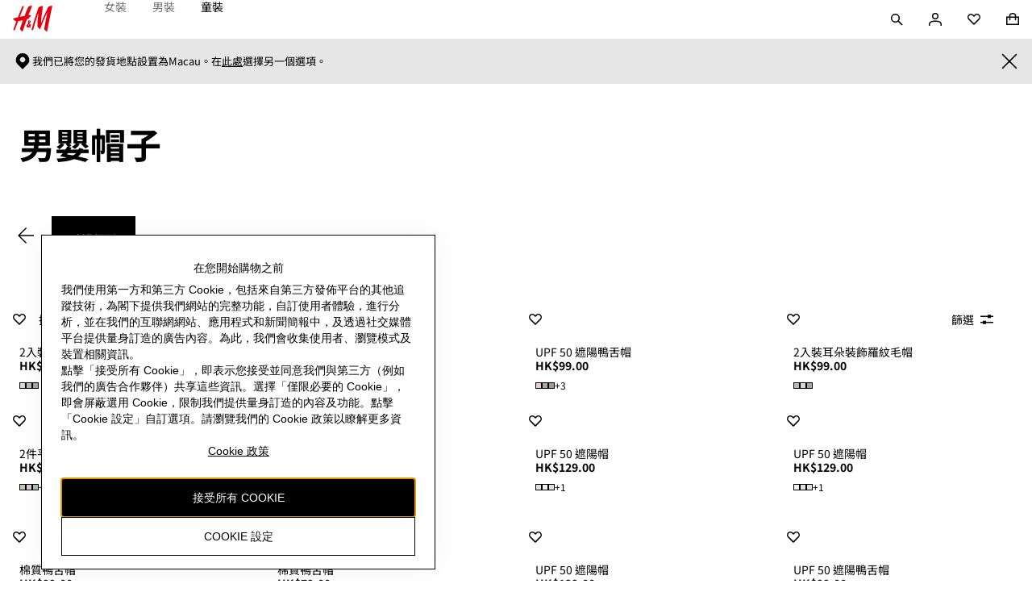

--- FILE ---
content_type: application/javascript
request_url: https://www2.hm.com/p2VJ8VGWy7CCMy-T8rHDnsn6/icOu6rN7Dif3VG3uz3/aioUXzp6AQ/Ek/Qoa10jWT0B
body_size: 170206
content:
(function(){if(typeof Array.prototype.entries!=='function'){Object.defineProperty(Array.prototype,'entries',{value:function(){var index=0;const array=this;return {next:function(){if(index<array.length){return {value:[index,array[index++]],done:false};}else{return {done:true};}},[Symbol.iterator]:function(){return this;}};},writable:true,configurable:true});}}());(function(){xO();VSs();rls();var v6=function(dS,xC){return dS-xC;};var tr=function(hx){return Il["unescape"](Il["encodeURIComponent"](hx));};var MS=function(){var vN;if(typeof Il["window"]["XMLHttpRequest"]!=='undefined'){vN=new (Il["window"]["XMLHttpRequest"])();}else if(typeof Il["window"]["XDomainRequest"]!=='undefined'){vN=new (Il["window"]["XDomainRequest"])();vN["onload"]=function(){this["readyState"]=4;if(this["onreadystatechange"] instanceof Il["Function"])this["onreadystatechange"]();};}else{vN=new (Il["window"]["ActiveXObject"])('Microsoft.XMLHTTP');}if(typeof vN["withCredentials"]!=='undefined'){vN["withCredentials"]=true;}return vN;};var QS=function(D6){var jS=1;var DT=[];var Bd=Il["Math"]["sqrt"](D6);while(jS<=Bd&&DT["length"]<6){if(D6%jS===0){if(D6/jS===jS){DT["push"](jS);}else{DT["push"](jS,D6/jS);}}jS=jS+1;}return DT;};var UB,qO,KV,MB,HV,Xj,Kb,mB,gU,HO,Ls;var SH=function(RT,Mn){return RT+Mn;};var sn=function(){return T1.apply(this,[MW,arguments]);};var x1=function(Yh,r5){return Yh<=r5;};var H6=function(OX,Z1){return OX^Z1;};var hr=function(){if(Il["Date"]["now"]&&typeof Il["Date"]["now"]()==='number'){return Il["Date"]["now"]();}else{return +new (Il["Date"])();}};var Jc=function Od(t6,V5){var Qn=Od;do{switch(t6){case ZO:{while(hd(tx,n1)){if(K5(I5[cH[B6]],Il[cH[Br]])&&sd(I5,NH[cH[n1]])){if(On(NH,cc)){JS+=Od(nW,[AT]);}return JS;}if(Fn(I5[cH[B6]],Il[cH[Br]])){var Rc=n6[NH[I5[n1]][n1]];var qg=Od.apply(null,[Gs,[SH(AT,Ar[v6(Ar.length,Br)]),tx,N5,Rc,I5[Br]]]);JS+=qg;I5=I5[n1];tx-=pX(tB,[qg]);}else if(Fn(NH[I5][cH[B6]],Il[cH[Br]])){var Rc=n6[NH[I5][n1]];var qg=Od.call(null,Gs,[SH(AT,Ar[v6(Ar.length,Br)]),tx,JT,Rc,n1]);JS+=qg;tx-=pX(tB,[qg]);}else{JS+=Od(nW,[AT]);AT+=NH[I5];--tx;};++I5;}t6-=VW;}break;case jB:{return Cc;}break;case AP:{t6+=Ns;var Cc=SH([],[]);var WH=hN(v6(sN,Ar[v6(Ar.length,Br)]),S5);var YN=k5[Ud];var sE=n1;}break;case fl:{return Ar.pop(),wh=RX,wh;}break;case pt:{t6=wW;return SN;}break;case ws:{var pr=CC[wE];var gN=n1;while(Dc(gN,pr.length)){var Sc=Ih(pr,gN);var Kc=Ih(Qc.vV,pN++);Un+=Od(nW,[Xn(MU(Xn(Sc,Kc)),AX(Sc,Kc))]);gN++;}t6=qs;}break;case HW:{t6-=Qj;var vH;return Ar.pop(),vH=cx,vH;}break;case qs:{t6+=Ob;return Un;}break;case bF:{var TH=V5[qO];t6+=WF;zg=function(b1,AN,ZE,ET){return Od.apply(this,[Ol,arguments]);};return kx(TH);}break;case FW:{var JS=SH([],[]);t6+=sV;AT=v6(Q6,Ar[v6(Ar.length,Br)]);}break;case Vl:{while(Dc(sE,YN.length)){var tE=Ih(YN,sE);var lH=Ih(zg.db,WH++);Cc+=Od(nW,[Xn(MU(Xn(tE,lH)),AX(tE,lH))]);sE++;}t6=jB;}break;case bO:{t6+=TV;while(hd(fE,n1)){if(K5(vC[pn[B6]],Il[pn[Br]])&&sd(vC,jh[pn[n1]])){if(On(jh,GE)){SN+=Od(nW,[cT]);}return SN;}if(Fn(vC[pn[B6]],Il[pn[Br]])){var ES=Jr[jh[vC[n1]][n1]];var Pn=Od.apply(null,[gU,[ES,SH(cT,Ar[v6(Ar.length,Br)]),fE,vC[Br]]]);SN+=Pn;vC=vC[n1];fE-=pX(Et,[Pn]);}else if(Fn(jh[vC][pn[B6]],Il[pn[Br]])){var ES=Jr[jh[vC][n1]];var Pn=Od.call(null,gU,[ES,SH(cT,Ar[v6(Ar.length,Br)]),fE,n1]);SN+=Pn;fE-=pX(Et,[Pn]);}else{SN+=Od(nW,[cT]);cT+=jh[vC];--fE;};++vC;}}break;case MO:{while(hd(xd,n1)){if(K5(BX[GN[B6]],Il[GN[Br]])&&sd(BX,Rn[GN[n1]])){if(On(Rn,H5)){RH+=Od(nW,[EX]);}return RH;}if(Fn(BX[GN[B6]],Il[GN[Br]])){var TC=OT[Rn[BX[n1]][n1]];var wN=Od(L0,[SH(EX,Ar[v6(Ar.length,Br)]),tR,BX[Br],xd,hE,TC]);RH+=wN;BX=BX[n1];xd-=pX(L0,[wN]);}else if(Fn(Rn[BX][GN[B6]],Il[GN[Br]])){var TC=OT[Rn[BX][n1]];var wN=Od.call(null,L0,[SH(EX,Ar[v6(Ar.length,Br)]),Kg,n1,xd,gh,TC]);RH+=wN;xd-=pX(L0,[wN]);}else{RH+=Od(nW,[EX]);EX+=Rn[BX];--xd;};++BX;}t6+=Cl;}break;case kt:{for(var Cg=n1;Dc(Cg,Ac[lc[n1]]);++Cg){Xd()[Ac[Cg]]=U5(v6(Cg,xT))?function(){Wd=[];Od.call(this,jY,[Ac]);return '';}:function(){var IX=Ac[Cg];var ST=Xd()[IX];return function(l1,F1,NN,lC){if(Fn(arguments.length,n1)){return ST;}var lg=T1(Ls,[l1,F1,hE,lC]);Xd()[IX]=function(){return lg;};return lg;};}();}t6=wW;}break;case XI:{t6-=jt;for(var pR=n1;Dc(pR,Gd[Jd()[RE(n1)].call(null,AK,tM,Bk,mz)]);pR=SH(pR,Br)){(function(){var hL=Gd[pR];var q4=Dc(pR,RL);Ar.push(W4);var XM=q4?Jd()[RE(B6)](U5(U5(n1)),T4,Rq,U5(U5(n1))):Jd()[RE(Br)].call(null,Hv,mz,hq,zL);var LQ=q4?Il[TA()[b8(n1)](ZG,jD,pL)]:Il[Sz()[Bm(n1)](N5,KK)];var nz=SH(XM,hL);zs[nz]=function(){var Hz=LQ(v9(hL));zs[nz]=function(){return Hz;};return Hz;};Ar.pop();}());}}break;case QF:{Ar.push(zD);var BK={'\x24':Jd()[RE(xT)].call(null,U5([]),GQ,Kv,PQ),'\x35':Sz()[Bm(Br)](Sw,E8),'\x36':NM()[L9(n1)].apply(null,[T7,Jz]),'\x38':TA()[b8(Br)].apply(null,[WJ,Gz,Cv]),'\x42':Fn(typeof NM()[L9(xT)],'undefined')?NM()[L9(tR)].call(null,Zw,sA):NM()[L9(Br)].apply(null,[C8,fv]),'\x44':Jd()[RE(DA)].call(null,D8,IK,U3,U5(Br)),'\x50':Jd()[RE(W4)](U5(U5(n1)),Pp,zM,K4),'\x64':TA()[b8(B6)](Av,xT,mK),'\x68':K5(typeof TA()[b8(DA)],SH([],[][[]]))?TA()[b8(gG)](Gb,n1,tM):TA()[b8(Wm)].apply(null,[N5,s4,H8]),'\x6c':TA()[b8(xT)](tG,BA,F9),'\x70':NM()[L9(B6)].call(null,Np,xv)};t6+=n0;var Dh;return Dh=function(Fq){return Od(ht,[Fq,BK]);},Ar.pop(),Dh;}break;case W3:{while(Dc(kz,tD[gL[n1]])){qv()[tD[kz]]=U5(v6(kz,B6))?function(){fp=[];Od.call(this,qO,[tD]);return '';}:function(){var R7=tD[kz];var zA=qv()[R7];return function(HQ,Z8,Eq,Vq){if(Fn(arguments.length,n1)){return zA;}var qK=T1(SP,[HQ,Z8,Gz,Vq]);qv()[R7]=function(){return qK;};return qK;};}();++kz;}t6=wW;}break;case Rj:{t6+=NU;if(Dc(gK,j9[cH[n1]])){do{x9()[j9[gK]]=U5(v6(gK,Br))?function(){cc=[];Od.call(this,mB,[j9]);return '';}:function(){var bM=j9[gK];var Lw=x9()[bM];return function(EK,bG,gw,CA,Qp){if(Fn(arguments.length,n1)){return Lw;}var Fp=Od(Gs,[EK,bG,U5(n1),cv,Qp]);x9()[bM]=function(){return Fp;};return Fp;};}();++gK;}while(Dc(gK,j9[cH[n1]]));}}break;case LU:{cT=v6(UG,Ar[v6(Ar.length,Br)]);t6+=xP;}break;case c0:{t6=wW;return RH;}break;case Ol:{var Dv=V5[qO];var Ud=V5[Kb];t6=AP;var sN=V5[UB];var kQ=V5[KV];}break;case UF:{var Rn=V5[mB];t6=MO;if(Fn(typeof Rn,GN[gG])){Rn=H5;}var RH=SH([],[]);EX=v6(wq,Ar[v6(Ar.length,Br)]);}break;case jY:{t6=kt;var Ac=V5[qO];}break;case DP:{var wE=V5[qO];t6=ws;var wz=V5[Kb];var Un=SH([],[]);var pN=hN(v6(wz,Ar[v6(Ar.length,Br)]),S5);}break;case gU:{var jh=V5[qO];t6=LU;var UG=V5[Kb];var fE=V5[UB];var vC=V5[KV];if(Fn(typeof jh,pn[gG])){jh=GE;}var SN=SH([],[]);}break;case Ms:{t6=wW;return JS;}break;case ZV:{var Lv=V5[qO];t6=wW;Qc=function(n7,mk){return Od.apply(this,[DP,arguments]);};return j4(Lv);}break;case mB:{t6+=Uj;var j9=V5[qO];var gK=n1;}break;case rb:{Ar.pop();t6=wW;}break;case nW:{t6+=fY;var Dz=V5[qO];if(x1(Dz,Zs)){return Il[mw[B6]][mw[Br]](Dz);}else{Dz-=X3;return Il[mw[B6]][mw[Br]][mw[n1]](null,[SH(I4(Dz,Rp),lW),SH(hN(Dz,WW),sY)]);}}break;case mO:{t6+=gP;var Gd=V5[qO];var RL=V5[Kb];var v9=Od(QF,[]);Ar.push(Oq);}break;case ht:{var c4=V5[qO];var rK=V5[Kb];Ar.push(p4);var cx=Sz()[Bm(B6)].call(null,k8,wk);t6+=bt;for(var G8=n1;Dc(G8,c4[Jd()[RE(n1)].apply(null,[hE,tM,xG,n1])]);G8=SH(G8,Br)){var Vw=c4[NM()[L9(gG)].apply(null,[Ds,QD])](G8);var VK=rK[Vw];cx+=VK;}}break;case Gs:{var Q6=V5[qO];var tx=V5[Kb];var ZM=V5[UB];var NH=V5[KV];var I5=V5[MB];t6+=RP;if(Fn(typeof NH,cH[gG])){NH=cc;}}break;case L0:{var wq=V5[qO];var j7=V5[Kb];var BX=V5[UB];t6+=Rb;var xd=V5[KV];var gp=V5[MB];}break;case qO:{var tD=V5[qO];t6+=W3;var kz=n1;}break;case A:{var U8=V5[qO];t6=fl;var Nq=V5[Kb];var RX=[];var I8=Od(QF,[]);Ar.push(vk);var Cw=Nq?Il[Sz()[Bm(n1)].apply(null,[N5,cU])]:Il[TA()[b8(n1)].call(null,fV,l9,pL)];for(var OL=n1;Dc(OL,U8[Jd()[RE(n1)].apply(null,[Gz,tM,vD,jD])]);OL=SH(OL,Br)){RX[Jd()[RE(gG)](SL,lM,zt,ck)](Cw(I8(U8[OL])));}var wh;}break;}}while(t6!=wW);};var JK=function(Kp,Zq){return Kp<<Zq;};var Qk=function(fK){return void fK;};var T1=function kM(WK,qm){var XD=kM;for(WK;WK!=nt;WK){switch(WK){case QY:{WK-=Ot;return xm(nU,[sz]);}break;case st:{while(hd(RA,n1)){if(K5(TM[xk[B6]],Il[xk[Br]])&&sd(TM,l4[xk[n1]])){if(On(l4,r8)){dq+=Jc(nW,[q8]);}return dq;}if(Fn(TM[xk[B6]],Il[xk[Br]])){var DK=Tp[l4[TM[n1]][n1]];var Ap=kM(B3,[U5(U5(n1)),DK,TM[Br],SH(q8,Ar[v6(Ar.length,Br)]),RA]);dq+=Ap;TM=TM[n1];RA-=pX(qU,[Ap]);}else if(Fn(l4[TM][xk[B6]],Il[xk[Br]])){var DK=Tp[l4[TM][n1]];var Ap=kM(B3,[d7,DK,n1,SH(q8,Ar[v6(Ar.length,Br)]),RA]);dq+=Ap;RA-=pX(qU,[Ap]);}else{dq+=Jc(nW,[q8]);q8+=l4[TM];--RA;};++TM;}WK-=DI;}break;case MV:{Hq=v6(AD,Ar[v6(Ar.length,Br)]);WK=Aj;}break;case IW:{WK-=xW;for(var GL=n1;Dc(GL,AL.length);++GL){Jd()[AL[GL]]=U5(v6(GL,Bv))?function(){return pX.apply(this,[HO,arguments]);}:function(){var IL=AL[GL];return function(jq,dp,Gw,jM){var Ym=zg(LK,dp,Gw,W4);Jd()[IL]=function(){return Ym;};return Ym;};}();}}break;case ml:{if(Dc(PA,SK[pn[n1]])){do{NA()[SK[PA]]=U5(v6(PA,Kg))?function(){GE=[];kM.call(this,mj,[SK]);return '';}:function(){var GD=SK[PA];var QA=NA()[GD];return function(nK,Yq,Jw,qz){if(Fn(arguments.length,n1)){return QA;}var hA=Jc(gU,[YG,Yq,Jw,qz]);NA()[GD]=function(){return hA;};return hA;};}();++PA;}while(Dc(PA,SK[pn[n1]]));}WK=nt;}break;case r3:{WK=pb;for(var FK=v6(XQ.length,Br);sd(FK,n1);FK--){var Jk=hN(v6(SH(FK,bk),Ar[v6(Ar.length,Br)]),UK.length);var CK=Ih(XQ,FK);var nD=Ih(UK,Jk);WQ+=Jc(nW,[Xn(MU(Xn(CK,nD)),AX(CK,nD))]);}}break;case Q:{while(Dc(cq,qL[GN[n1]])){kq()[qL[cq]]=U5(v6(cq,Rv))?function(){H5=[];kM.call(this,qU,[qL]);return '';}:function(){var Zk=qL[cq];var sp=kq()[Zk];return function(c8,Up,H4,dG,jK,YM){if(Fn(arguments.length,n1)){return sp;}var L4=Jc.call(null,L0,[c8,Sp,H4,dG,T4,DA]);kq()[Zk]=function(){return L4;};return L4;};}();++cq;}WK=nt;}break;case nI:{return [[Pp,ck,m4(xT),Iw,m4(Iw),Kg,B6],[],[m4(xM),Y9,m4(Rv),W4,xT],[],[],[],[],[m4(Rp),DA,m4(Br)],[],[m4(Br),Y9,n1],[Wm,B6,tR],[Vz,xT,m4(Wm)]];}break;case Xj:{while(Dc(Jm,OK.length)){Sz()[OK[Jm]]=U5(v6(Jm,cL))?function(){return pX.apply(this,[MW,arguments]);}:function(){var Nz=OK[Jm];return function(B7,vQ){var Oz=Qc(B7,vQ);Sz()[Nz]=function(){return Oz;};return Oz;};}();++Jm;}WK+=VU;}break;case MW:{var OK=qm[qO];WK=Xj;j4(OK[n1]);var Jm=n1;}break;case tB:{Wd=[Rp,Rv,m4(gG),lp,tR,m4(tR),Bv,m4(UQ),Y9,cL,m4(gG),gG,gG,m4(mz),nq,Bv,xT,m4(cL),m4(Rv),Vz,m4(Vz),m4(gh),pD,m4(Kg),Br,Rp,m4(W4),m4(Br),Bw,m4(LK),Br,Wm,m4(S5),Y9,m4(fQ),[n1],m4(Rv),m4(W4),ck,m4(Br),m4(Y9),m4(Bv),Kg,m4(cL),m4(O7),[n1],Wm,xT,W4,UA,m4(v4),Rp,S5,m4(Tz),Y9,Br,m4(Rv),l9,m4(l9),d7,ck,m4(Kg),ck,m4(Bv),Kg,m4(wK),m4(UQ),Wv,cL,m4(Bv),Br,m4(Wm),m4(Kq),s4,Br,wK,m4(bQ),Vm,Y9,m4(ck),W4,m4(lL),Y9,ck,m4(Bv),DA,X4,DA,m4(nq),nq,m4(ck),gG,m4(UQ),gQ,gh,Rv,m4(S5),m4(A8),PQ,tR,Iw,m4(Bv),n1,n1,cv,m4(Gz),O7,tR,Br,m4(ck),Bv,n1,m4(Jz),AK,m4(Rv),m4(B6),n1,m4(B6),Kg,m4(Bv),m4(W4),wK,m4(Kg),m4(Br),m4(Kg),Jz,gG,m4(W4),m4(DA),Kg,m4(pD),O7,m4(B6),m4(gG),tR,m4(Rv),m4(DG),lp,n1,m4(gG),gG,m4(W4),tR,m4(B6),Y9,m4(Vz),Vz,m4(Y9),W4,m4(W4),Wm,m4(Wm),Y9,m4(B6),W4,Rp,m4(lL),Bv,Bv,m4(pD),AK,Bv,m4(Rv),Iw,m4(Rv),m4(Bv),ck,m4(Y9),m4(Br),Pp,m4(Br),ck,m4(A8),tq,m4(Br),tR,Br,m4(B6),gG,m4(Iw),wK,m4(tR),gG];WK=nt;}break;case nW:{return [[fQ,n1,m4(B6)]];}break;case zB:{return [m4(Br),m4(B6),[Br],Br,Rv,m4(Rp),m4(Bv),m4(Br),m4(xT),tq,n1,m4(xT),m4(AK),ck,cL,xT,m4(xM),S5,Br,Rp,m4(cL),UA,m4(v4),v4,tR,B6,tR,m4(Br),UA,m4(Gz),Gz,[n1],Rp,m4(W4),Br,wK,m4(Rp),cL,m4(Br),DA,m4(Y9),Rv,DA,m4(C9),Iw,tR,m4(Rp),Bv,Wm,m4(S5),S5,m4(gG),xT,m4(B6),Br,cL,Cz,m4(DA),tR,DA,m4(Y9),Kg,m4(lp),Um,m4(wK),Rv,DA,AM,DA,m4(Bv),m4(Bv),m4(lL),UA,m4(Y9),Kg,m4(wK),ck,m4(tR),gG,n1,Jz,m4(Iw),m4(gG),B6,S5,m4(Rv),Kg,m4(wK),Kg,m4(ck),Hp,m4(xM),Y9,m4(Rv),W4,xT,m4(Vz),W4,Wm,m4(Kg),S5,m4(gG),m4(Br),m4(Br),tR,m4(S5),tR,m4(cL),m4(gG),Kg,Br,m4(tR),n1,Br,Rv,m4(tR),m4(pD),J7,Y9,m4(ck),m4(Br),m4(Wv),n1,gG,m4(tR),m4(lL),Tz,n1,m4(Bv),Kg,m4(hE),AK,Iw,m4(S5),m4(Iw),m4(gG),Rv,m4(B6),Bv,m4(DG),wK,Wm,gG,m4(Br),gG,m4(wK),wK,W4,m4(bQ),nq,m4(tR),gG,m4(wK),DA,m4(B6),W4,m4(Wm),m4(Bv),gG,Kg,m4(S5),Rv,tR,m4(xT),gG,m4(mz),C9,ck,m4(ck),AM,m4(B6),Br,m4(tR),m4(B6),m4(Gz),lp,n1,m4(gG),gG,m4(Um),O7,S5,m4(Y9),Kg,m4(tq),hE,m4(W4),m4(Bv),wK,m4(Bv),DA,m4(Br),m4(UA),AK,Bv,n1,[Br],tR,tR,m4(W4),[n1],W4,gG,m4(gG),Bv,tR,m4(bQ),nq,m4(ck),ck,m4(Y9),n1,wK,m4(xT),m4(Bv),Jz,m4(B6),m4(tR),m4(Rv),m4(B6),Br,cL,m4(Vz),n1,gG,W4,tR,m4(Rp),tR,tR,m4(W4),m4(Wm),n1,m4(B6),Y9,m4(tq),C9,m4(xT),wK,B6,m4(Iw),gG,m4(xT),ck,m4(DG),Vz,xT,m4(Wm),S5,Br,m4(ck),cL,gG];}break;case DF:{n6=[[m4(Kg),Rp,m4(Rp),m4(W4)],[gG,m4(S5),gG],[]];WK=nt;}break;case Cb:{WK+=Nl;for(var T8=v6(p8.length,Br);sd(T8,n1);T8--){var ED=hN(v6(SH(T8,Yp),Ar[v6(Ar.length,Br)]),G4.length);var F7=Ih(p8,T8);var CL=Ih(G4,ED);sz+=Jc(nW,[Xn(AX(MU(F7),MU(CL)),AX(F7,CL))]);}}break;case Aj:{while(hd(Zm,n1)){if(K5(dK[lc[B6]],Il[lc[Br]])&&sd(dK,P7[lc[n1]])){if(On(P7,Wd)){Yw+=Jc(nW,[Hq]);}return Yw;}if(Fn(dK[lc[B6]],Il[lc[Br]])){var Uz=bA[P7[dK[n1]][n1]];var Mp=kM(Ls,[Zm,SH(Hq,Ar[v6(Ar.length,Br)]),Uz,dK[Br]]);Yw+=Mp;dK=dK[n1];Zm-=pX(DP,[Mp]);}else if(Fn(P7[dK][lc[B6]],Il[lc[Br]])){var Uz=bA[P7[dK][n1]];var Mp=kM(Ls,[Zm,SH(Hq,Ar[v6(Ar.length,Br)]),Uz,n1]);Yw+=Mp;Zm-=pX(DP,[Mp]);}else{Yw+=Jc(nW,[Hq]);Hq+=P7[dK];--Zm;};++dK;}WK=dJ;}break;case OJ:{return [Rp,m4(lL),Bv,Bv,m4(Vm),nq,m4(B6),Iw,DA,m4(Bv),m4(Bv),[tR],gG,m4(TD),m4(Bv),n1,n1,Jz,m4(Iw),m4(gG),B6,S5,m4(Rv),Kg,m4(wK),Kg,m4(tq),hE,m4(W4),m4(Bv),xT,m4(B6),m4(gG),ck,m4(xT),m4(B6),m4(wK),B6,wK,m4(fQ),nq,Br,Wm,m4(J7),C9,m4(xT),wK,B6,m4(Iw),gG,m4(xT),ck,m4(DG),[DA],S5,Br,m4(ck),cL,gG,[tR],m4(B6),m4(xT),m4(DG),pD,m4(Kg),Br,Rp,m4(W4),m4(Br),Rp,m4(Um),gQ,m4(wK),Vz,m4(wK),LK,m4(xM),m4(pD),m4(Br),xT,Br,m4(ck),Bv,m4(pD),tq,m4(Bv),Br,m4(Pp),Rv,tR,m4(Cz),Y9,Rv,m4(Rp),Bv,gG,m4(B6),Y9,Y9,m4(Kg),m4(xT),ck,m4(Y9),m4(ck),ck,S5,m4(S5),Y9,m4(nq),X4,m4(B6),W4,m4(Kg),Bv,m4(Jz),[DA],Rp,DA,m4(Br),nq,Br,m4(tR),Hp,m4(Rv),Wm,m4(pk),F9,gQ,m4(gG),Wm,m4(xT),m4(S5),Kg,m4(vM),Gz,C9,W4,xT,m4(Bv),Kg,m4(B6),[n1],m4(Wm),Y9,m4(Y9),Kg,B6,m4(gG),m4(Kg),S5,m4(gG),m4(Br),m4(Br),tR,m4(S5),m4(wK),wK,ck,m4(xT),Br,[xT],m4(Wm),m4(Rp),wK,m4(Vz),m4(Br),Br,m4(Iw),m4(gG),Rv,m4(B6),Bv,m4(F9),B6,m4(wK),Kg,Vz,n1,Kg,m4(hE),tq,m4(Br),n1,m4(Rv),m4(B6),wK,m4(Bv),DA,m4(Br),m4(B6),m4(S5),Kg,m4(Um),bQ,m4(B6),Rv,DA,m4(gQ),C9,ck,m4(ck),m4(Br),Y9,m4(wK),tR,m4(bQ),SD,m4(AM),AK,[n1],DA,m4(AM),hE,m4(W4),m4(Kg),cL,xT,m4(xM),S5,Br,m4(Cv),[gG],m4(X4),lL,Hp,m4(bQ),bQ,m4(DA),Br,m4(Y9),Wm,m4(tq),F9,n1,B6,S5,n1,m4(wK),gG,m4(W4),DA,m4(Bv),xT,m4(Wm),m4(S5),m4(tR),xM,m4(cL),m4(gG),Rv,m4(Bv),n1,m4(Rv),Kg,m4(ck),B6,gG,n1,tR,Bv,m4(Bv),DA,m4(Br),m4(Kg),Bv,m4(Kg),Bv,Rv,m4(Hp),Kg,gG,m4(S5),gG,Br,m4(Br),LK,m4(BQ),W4,Br,[xT],m4(Rv),Iw,tR,m4(Rp),Bv,Wm,m4(xT),m4(YG),lp,[gG],m4(K4),gQ,gh,m4(Bv),Jz,m4(Hp),Kg,m4(vM),gQ,gh,Rv,m4(S5),m4(A8),PQ,tR,m4(hz),GQ,pL,m4(Bv),m4(Kg),cL,m4(xT),m4(DA),m4(Wv),tq,C9,tR,m4(gG),m4(BA),tq,C9,m4(W4),xM,m4(wK),wK,W4];}break;case vJ:{return dq;}break;case ms:{Jr=[[Y9,m4(GQ),wK,wK,m4(wK),cL],[],[],[Jz,m4(Br),tR,m4(Wm)],[W4,Wm,m4(ck)],[cL,n1,m4(xT)],[Vz,xT,m4(Wm)]];WK=nt;}break;case dJ:{WK+=JP;return Yw;}break;case qU:{var qL=qm[qO];WK=Q;var cq=n1;}break;case bb:{WK=nt;return hQ;}break;case Ls:{var Zm=qm[qO];var AD=qm[Kb];var P7=qm[UB];var dK=qm[KV];if(Fn(typeof P7,lc[gG])){P7=Wd;}var Yw=SH([],[]);WK+=Yb;}break;case qs:{WK+=Yj;Qh=v6(JQ,Ar[v6(Ar.length,Br)]);}break;case GJ:{WK=nt;while(Dc(Ik,KG[xk[n1]])){nm()[KG[Ik]]=U5(v6(Ik,ck))?function(){r8=[];kM.call(this,ps,[KG]);return '';}:function(){var vz=KG[Ik];var rM=nm()[vz];return function(YK,T9,KM,hM,dM){if(Fn(arguments.length,n1)){return rM;}var gm=kM(B3,[X4,C9,KM,hM,dM]);nm()[vz]=function(){return gm;};return gm;};}();++Ik;}}break;case MB:{WK+=n3;r8=[cL,m4(gG),m4(B6),m4(SL),O7,m4(W4),wK,m4(hE),tq,m4(Bv),Br,gG,m4(tR),B6,n1,B6,Bv,xT,m4(B6),Bv,m4(Rv),m4(C9),pD,m4(Br),DA,m4(Cv),Jz,Y9,m4(B6),m4(Rv),m4(DA),xM,W4,m4(DA),m4(B6),Y9,m4(Vz),Vz,m4(ck),wK,m4(Bv),m4(B6),Y9,m4(Br),Bv,m4(S5),m4(Kg),Hp,Rp,m4(gG),tR,n1,m4(Wm),m4(W4),m4(Y9),Bv,Bv,ck,m4(xT),m4(Y9),Rv,tR,m4(Rp),DA,m4(Br),tR,[n1],n1,n1,Bv,m4(Y9),Kg,m4(wK),ck,m4(tR),gG,m4(vM),vM,m4(Kg),S5,B6,m4(Rv),Wm,m4(pk),JT,Rp,m4(YG),hz,Br,tR,m4(pk),K4,Kg,m4(hz),wL,m4(Kg),Wm,m4(tR),m4(B6),wK,Iw,m4(gG),S5,m4(DA),Hp,m4(B6),Y9,m4(AM),gQ,m4(gG),Wm,m4(xT),m4(S5),Kg,m4(Rp),wK,n1,m4(Bv),cL,m4(Br),n1,m4(Rv),m4(B6),wK,m4(Bv),DA,m4(Br),m4(Kg),Rp,m4(Rp),m4(W4),W4,gG,m4(gG),Bv,tR,m4(X4),tR,m4(W4),Kg,m4(W4),m4(B6),m4(Bv),wK,m4(Rp),Rp,m4(ck),m4(wK),Kg,m4(B6),Y9,m4(AK),Vm,m4(DA),m4(DA),B6,S5,Rv,Rv,m4(Rp),m4(S5),m4(B6),Y9,m4(Kg),Y9,m4(B6),W4,m4(Sp),YG,Br,m4(ck),ck,m4(Y9),Wm,m4(Wm),Rv,DA,m4(pk),IK,m4(S5),Bv,m4(cL),W4,DA,m4(Br),m4(pk),Wv,m4(B6),ck,m4(wK),tR,m4(T4),wL,gG,m4(vM),Tm,gG,tR,m4(Kg),Bv,n1,Kg,SL,gG,m4(Kg),m4(Wm),Y9,UQ,m4(cL),D8,m4(BA),W7,m4(S5),m4(tR),xM,m4(cL),m4(mz),m4(lL),D8,m4(Br),Br,TD,Wm,m4(wL),m4(Y9),DA,m4(B6),Br,Rv,m4(cL),Iw,m4(B6),Br,W4,m4(W4),B6,m4(DA),ck,m4(Y9),m4(B6),Kg,Wm,m4(Vz),Iw,m4(Bv),Iw,Br,m4(UA),O7,m4(Rp),Br,ck,m4(pD),D8,bQ,S5,m4(cL),m4(bQ),fQ,m4(Y9),n1,m4(Br),Kg,m4(S5),W4,m4(W4),Rv,m4(tR),cL,m4(Wm),m4(Rp),m4(B6),W4,m4(Kg),Bv,W4,Iw,m4(JT),ck,m4(ck),n1,Rp,m4(W4),S5,m4(B6),Y9,m4(AM),Cz,ck,n1,m4(Y9),Kg,W4,DA,m4(UA),nq,m4(tR),n1,Br,Rv,J7,gG,m4(W4),m4(ck),ck,m4(xT),gG,Br,Kg,UA,m4(SL),B6,DA,m4(B6),m4(S5),Wm,B6,W4,m4(wK),m4(B6),Y9,m4(LK),v4,Rp,m4(B6),m4(tR)];}break;case jl:{WK-=wO;if(Dc(SG,dL.length)){do{TA()[dL[SG]]=U5(v6(SG,Wm))?function(){return pX.apply(this,[ZV,arguments]);}:function(){var j8=dL[SG];return function(DD,mA,z4){var qQ=Lm.call(null,DD,O7,z4);TA()[j8]=function(){return qQ;};return qQ;};}();++SG;}while(Dc(SG,dL.length));}}break;case O0:{var Yp=qm[qO];var pv=qm[Kb];var Gm=qm[UB];WK+=H;var G4=U4[TD];var sz=SH([],[]);var p8=U4[Gm];}break;case C0:{WK=bb;while(hd(YL,n1)){if(K5(jp[gL[B6]],Il[gL[Br]])&&sd(jp,HD[gL[n1]])){if(On(HD,fp)){hQ+=Jc(nW,[Qh]);}return hQ;}if(Fn(jp[gL[B6]],Il[gL[Br]])){var Gv=k4[HD[jp[n1]][n1]];var GK=kM.call(null,SP,[SH(Qh,Ar[v6(Ar.length,Br)]),jp[Br],Gv,YL]);hQ+=GK;jp=jp[n1];YL-=pX(lb,[GK]);}else if(Fn(HD[jp][gL[B6]],Il[gL[Br]])){var Gv=k4[HD[jp][n1]];var GK=kM(SP,[SH(Qh,Ar[v6(Ar.length,Br)]),n1,Gv,YL]);hQ+=GK;YL-=pX(lb,[GK]);}else{hQ+=Jc(nW,[Qh]);Qh+=HD[jp];--YL;};++jp;}}break;case jB:{WK=st;var RA=qm[MB];if(Fn(typeof l4,xk[gG])){l4=r8;}var dq=SH([],[]);q8=v6(Lh,Ar[v6(Ar.length,Br)]);}break;case Tj:{var AL=qm[qO];WK=IW;kx(AL[n1]);}break;case BY:{WK=jl;var dL=qm[qO];RM(dL[n1]);var SG=n1;}break;case B3:{var cm=qm[qO];var l4=qm[Kb];var TM=qm[UB];var Lh=qm[KV];WK=jB;}break;case ps:{var KG=qm[qO];var Ik=n1;WK-=Xt;}break;case mj:{WK-=hj;var SK=qm[qO];var PA=n1;}break;case HO:{return [m4(W4),m4(Rp),Br,Br,gG,tR,m4(Rv),m4(Br),m4(Kg),S5,B6,m4(Rv),Wm,m4(bQ),ck,cL,m4(Wm),UA,m4(Pp),Pp,m4(T4),cD,m4(Y9),ck,m4(xT),m4(ck),wK,m4(Kg),m4(xT),m4(cL),m4(gG),Rv,m4(wK),Kg,m4(Rp),Bv,m4(B6),m4(Jz),n1,m4(cL),m4(tR),m4(W4),m4(DA),m4(DA),B6,m4(xM),m4(gG),m4(Rv),Tz,m4(D8),hE,m4(Jz),m4(gG),n1,Um,m4(Hp),m4(Cz),Hp,m4(wK),GQ,m4(Wm),Vz,m4(xM),tR,Rv,m4(Wv),DG,m4(DG),cL,DG,gG,Wm,m4(Vz),m4(F9),X9,m4(d7),UQ,m4(gQ),UA,m4(pD),m4(Vm),Pp,ck,m4(J7),cL,m4(lL),gQ,m4(BQ),Kq,m4(Rp),m4(mz),AK,Rv,m4(Rv),Kg,m4(wK),[DA],m4(vM),JT,Rp,m4(YG),K4,Bv,DA,m4(Kg),m4(xT),gG,Vz,m4(Sp),vM,gG,m4(W4),n1,m4(tR),tR,m4(W4),m4(B6),Bv,n1,m4(W4),m4(Br),m4(wK),Iw,[n1],m4(tR),DA,m4(Iw),tR,m4(gG),Rv,m4(Rp),m4(Y9),DA,m4(B6),lL,m4(C9),Rp,Rv,m4(gG),B6,xT,gG,m4(tR),m4(gh),nq,[gG],m4(Ww),xT,m4(xT),m4(B6),Y9,m4(UA),UA,m4(Y9),Wm,Br,wK,m4(Kg),m4(DA),B6,m4(X9),PQ,tR,m4(Wm),Rv,cL,n1,m4(xT),m4(B6),m4(xT),m4(Wm),Y9,m4(Bv),Kg,Br,[gG],B6,m4(gG),ck,tR,m4(gG),m4(B6),Wm,m4(pD),Cv,DA,m4(B6),m4(Wm),Y9,m4(B6),m4(Rv),m4(DA),m4(xM),[B6],D8,Vz,m4(Vz),m4(K4),gQ,gh,Rv,m4(S5),m4(A8),PQ,tR,m4(hz),Iw,m4(Iw),Tm,Rv,gG,m4(vM),mz,B6,m4(Y9),Y9,m4(W4),m4(pD),F9,gQ,m4(gG),Wm,m4(xT),m4(S5),Kg,Br,m4(Kg),W7,m4(Iw),m4(gG),Rv,m4(B6),Bv,m4(LK),v4,Hp,m4(Br),m4(tR),m4(Rv),gG,gG,n1,gG,tR,m4(Kg),Bv,n1,Kg,m4(lp),J7,m4(cL),n1,Hp,m4(S5),[n1],m4(S5),X4,[Br],m4(wK),Y9,n1,m4(Bv),m4(Br),Rv,m4(gG),m4(xT),Rv,DA,m4(tq),C9,xT,m4(B6),Br,cL,tR,m4(gG),m4(B6),Wm,m4(Jz),nq,m4(tR),gG,m4(wK),DA,m4(B6),m4(Hp),GQ,m4(DA),tR,m4(ck),m4(S5),[B6],F9,m4(gG),m4(B6),m4(xT),Rp,m4(S5),m4(Kg),Vz,m4(Kg),m4(B6),m4(DA),[DA],m4(Bv),Kg,m4(cL),Rv,gG,m4(tR),m4(cL),Kg,m4(Bv),B6,Br,W4,Wm,m4(ck),m4(W4),m4(W4),m4(gG),Rp,xT];}break;case U3:{return [[W4,m4(W4),Rv,m4(tR),cL,m4(Wm)],[m4(W4),Rv,m4(tR)],[X4,m4(B6),W4,m4(Kg),Bv],[m4(B6),m4(Rv),tR,m4(W4)],[],[],[ck,m4(tR),gG]];}break;case pb:{WK=nt;return xm(Dt,[WQ]);}break;case SP:{var JQ=qm[qO];WK-=LY;var jp=qm[Kb];var HD=qm[UB];var YL=qm[KV];if(Fn(typeof HD,gL[gG])){HD=fp;}var hQ=SH([],[]);}break;case Ob:{var bk=qm[qO];var EL=qm[Kb];var UK=rA[DG];var WQ=SH([],[]);WK=r3;var XQ=rA[EL];}break;}}};var p9=function(TK){var kp=TK%4;if(kp===2)kp=3;var S9=42+kp;var km;if(S9===42){km=function hK(EG,Q4){return EG*Q4;};}else if(S9===43){km=function pA(rk,R8){return rk+R8;};}else{km=function D9(K9,HL){return K9-HL;};}return km;};var PG=function(wA,cw){return wA!=cw;};var rz=function(){return ["\x61\x70\x70\x6c\x79","\x66\x72\x6f\x6d\x43\x68\x61\x72\x43\x6f\x64\x65","\x53\x74\x72\x69\x6e\x67","\x63\x68\x61\x72\x43\x6f\x64\x65\x41\x74"];};var AX=function(lA,LD){return lA|LD;};function rls(){FE=UB+gU*Xj+UB*Xj*Xj+Xj*Xj*Xj,B0=HO+gU*Xj+UB*Xj*Xj,fR=HO+qO*Xj+Xj*Xj+Xj*Xj*Xj,qS=HV+Ls*Xj+mB*Xj*Xj+Xj*Xj*Xj,CX=gU+gU*Xj+UB*Xj*Xj+Xj*Xj*Xj,W5=gU+qO*Xj+qO*Xj*Xj+Xj*Xj*Xj,dX=HO+mB*Xj+HO*Xj*Xj+Xj*Xj*Xj,g6=HV+gU*Xj+KV*Xj*Xj+Xj*Xj*Xj,wW=MB+HV*Xj+MB*Xj*Xj,hR=HV+mB*Xj+mB*Xj*Xj+Xj*Xj*Xj,q=MB+HV*Xj+HV*Xj*Xj,WU=HO+qO*Xj+MB*Xj*Xj,Ln=KV+gU*Xj+Xj*Xj+Xj*Xj*Xj,AV=qO+qO*Xj+mB*Xj*Xj,l6=KV+UB*Xj+gU*Xj*Xj+Xj*Xj*Xj,Yx=HO+UB*Xj+HV*Xj*Xj+Xj*Xj*Xj,IP=gU+HO*Xj+KV*Xj*Xj,kr=gU+mB*Xj+Xj*Xj+Xj*Xj*Xj,KW=UB+HO*Xj+MB*Xj*Xj,Sn=qO+HV*Xj+Xj*Xj+Xj*Xj*Xj,lB=HO+HV*Xj,Rx=MB+Ls*Xj+UB*Xj*Xj+Xj*Xj*Xj,Yg=UB+gU*Xj+qO*Xj*Xj+Xj*Xj*Xj,kt=Ls+HV*Xj,ht=mB+MB*Xj,vE=MB+mB*Xj+qO*Xj*Xj+Xj*Xj*Xj,pb=HV+MB*Xj+mB*Xj*Xj,fV=Kb+Xj+KV*Xj*Xj+Xj*Xj*Xj,IH=qO+MB*Xj+HV*Xj*Xj+Xj*Xj*Xj,qd=KV+UB*Xj+HO*Xj*Xj+Xj*Xj*Xj,IV=HO+MB*Xj+Xj*Xj+Xj*Xj*Xj,rh=UB+Ls*Xj+Xj*Xj+Xj*Xj*Xj,Xx=KV+UB*Xj+Xj*Xj+Xj*Xj*Xj,bX=KV+HV*Xj+MB*Xj*Xj+Xj*Xj*Xj,z6=gU+HV*Xj+KV*Xj*Xj+Xj*Xj*Xj,hn=KV+qO*Xj+Xj*Xj+Xj*Xj*Xj,qs=Ls+HO*Xj,X5=Kb+mB*Xj+KV*Xj*Xj+Xj*Xj*Xj,Bs=Ls+UB*Xj+Ls*Xj*Xj,QV=qO+HO*Xj+Ls*Xj*Xj,wP=HV+MB*Xj+UB*Xj*Xj,C0=qO+Xj+KV*Xj*Xj,C=mB+HV*Xj+Xj*Xj,WJ=MB+HV*Xj+Xj*Xj+Xj*Xj*Xj,q6=Ls+Ls*Xj+UB*Xj*Xj+Xj*Xj*Xj,RS=HV+gU*Xj+HO*Xj*Xj+Xj*Xj*Xj,A6=mB+MB*Xj+mB*Xj*Xj+Xj*Xj*Xj,bb=KV+gU*Xj+UB*Xj*Xj,CY=MB+KV*Xj,ws=UB+Ls*Xj+KV*Xj*Xj,sj=UB+Xj+UB*Xj*Xj,Vx=qO+Ls*Xj+UB*Xj*Xj+Xj*Xj*Xj,mh=Ls+HV*Xj+qO*Xj*Xj+Xj*Xj*Xj,Ms=MB+gU*Xj+UB*Xj*Xj,IJ=HV+HV*Xj+Ls*Xj*Xj,N0=mB+HO*Xj+KV*Xj*Xj,QH=UB+KV*Xj+KV*Xj*Xj+Xj*Xj*Xj,sh=Kb+MB*Xj+qO*Xj*Xj+Xj*Xj*Xj,jY=Kb+MB*Xj,rC=gU+HV*Xj+Ls*Xj*Xj+Xj*Xj*Xj,hh=mB+mB*Xj+KV*Xj*Xj+Xj*Xj*Xj,Ft=Kb+mB*Xj+mB*Xj*Xj,Nc=UB+UB*Xj+HV*Xj*Xj+Xj*Xj*Xj,cR=gU+UB*Xj+MB*Xj*Xj+Xj*Xj*Xj,CF=HO+UB*Xj+UB*Xj*Xj,UO=UB+Ls*Xj+mB*Xj*Xj,FW=mB+qO*Xj+MB*Xj*Xj,YY=UB+HO*Xj+Ls*Xj*Xj,Xh=qO+MB*Xj+gU*Xj*Xj+Xj*Xj*Xj,mT=HO+mB*Xj+UB*Xj*Xj+Xj*Xj*Xj,FT=mB+HO*Xj+Ls*Xj*Xj+Xj*Xj*Xj,JE=mB+MB*Xj+Ls*Xj*Xj+Xj*Xj*Xj,HC=Ls+HO*Xj+KV*Xj*Xj+Xj*Xj*Xj,En=UB+HV*Xj+qO*Xj*Xj+Xj*Xj*Xj,Cs=Kb+KV*Xj+KV*Xj*Xj+KV*Xj*Xj*Xj,NV=qO+KV*Xj+KV*Xj*Xj,z0=HV+Ls*Xj+MB*Xj*Xj,R1=UB+KV*Xj+Xj*Xj+Xj*Xj*Xj,bJ=mB+gU*Xj,Q0=HV+qO*Xj+mB*Xj*Xj,rY=HV+mB*Xj+KV*Xj*Xj,qP=HV+Ls*Xj+qO*Xj*Xj+Xj*Xj*Xj,dT=Kb+mB*Xj+qO*Xj*Xj+Xj*Xj*Xj,H1=qO+MB*Xj+Ls*Xj*Xj+Xj*Xj*Xj,AS=UB+Xj+UB*Xj*Xj+Xj*Xj*Xj,x6=UB+HO*Xj+HV*Xj*Xj+Xj*Xj*Xj,cW=HO+MB*Xj+MB*Xj*Xj,Qr=qO+Ls*Xj+qO*Xj*Xj+Xj*Xj*Xj,vY=gU+gU*Xj+UB*Xj*Xj,g3=Kb+UB*Xj+Ls*Xj*Xj,wx=Kb+HO*Xj+Xj*Xj+Xj*Xj*Xj,Hh=HO+UB*Xj+qO*Xj*Xj+Xj*Xj*Xj,DO=HV+gU*Xj+Xj*Xj,B5=qO+MB*Xj+MB*Xj*Xj+Xj*Xj*Xj,UY=mB+KV*Xj+HV*Xj*Xj,nx=qO+gU*Xj+MB*Xj*Xj+Xj*Xj*Xj,Ob=HO+HO*Xj+KV*Xj*Xj,KO=HO+mB*Xj,ZF=gU+gU*Xj+MB*Xj*Xj,KB=Ls+qO*Xj+MB*Xj*Xj,Eb=qO+Xj+Ls*Xj*Xj,tT=HV+gU*Xj+Ls*Xj*Xj+Xj*Xj*Xj,HB=qO+HV*Xj+Xj*Xj,hj=gU+MB*Xj+UB*Xj*Xj,Wt=Ls+mB*Xj+MB*Xj*Xj,RP=MB+HV*Xj+KV*Xj*Xj,KR=UB+UB*Xj+UB*Xj*Xj+Xj*Xj*Xj,mY=KV+mB*Xj+HO*Xj*Xj,ft=HO+Ls*Xj+KV*Xj*Xj,gb=KV+HO*Xj+KV*Xj*Xj,bN=Ls+UB*Xj+Xj*Xj+Xj*Xj*Xj,LT=HO+HV*Xj+Xj*Xj+Xj*Xj*Xj,f6=UB+gU*Xj+HV*Xj*Xj+Xj*Xj*Xj,Ad=MB+mB*Xj+MB*Xj*Xj+Xj*Xj*Xj,zn=MB+MB*Xj+UB*Xj*Xj+Xj*Xj*Xj,SP=MB+KV*Xj+MB*Xj*Xj,wC=gU+Ls*Xj+Xj*Xj+Xj*Xj*Xj,S6=gU+HO*Xj+KV*Xj*Xj+Xj*Xj*Xj,w1=MB+MB*Xj+HO*Xj*Xj+Xj*Xj*Xj,l0=UB+MB*Xj+KV*Xj*Xj,YR=mB+MB*Xj+KV*Xj*Xj+Xj*Xj*Xj,rS=MB+HO*Xj+Xj*Xj+Xj*Xj*Xj,r3=Kb+UB*Xj+HV*Xj*Xj,sB=HV+HO*Xj+HV*Xj*Xj,vb=UB+HO*Xj+UB*Xj*Xj,cn=HV+KV*Xj+Ls*Xj*Xj+Xj*Xj*Xj,sT=Kb+UB*Xj+qO*Xj*Xj+Xj*Xj*Xj,J5=Ls+UB*Xj+qO*Xj*Xj+Xj*Xj*Xj,X=KV+Ls*Xj,Tx=UB+UB*Xj+KV*Xj*Xj+Xj*Xj*Xj,Nr=Ls+qO*Xj+qO*Xj*Xj+Xj*Xj*Xj,fH=mB+KV*Xj+KV*Xj*Xj+Xj*Xj*Xj,ZS=KV+Ls*Xj+Xj*Xj+Xj*Xj*Xj,T5=UB+HV*Xj+Xj*Xj+Xj*Xj*Xj,R5=KV+MB*Xj+UB*Xj*Xj+Xj*Xj*Xj,IU=KV+qO*Xj+MB*Xj*Xj,Rt=qO+Ls*Xj+Xj*Xj,N1=MB+Ls*Xj+qO*Xj*Xj+Xj*Xj*Xj,Vg=mB+UB*Xj+Ls*Xj*Xj+Xj*Xj*Xj,IN=UB+qO*Xj+qO*Xj*Xj+Xj*Xj*Xj,Ah=gU+mB*Xj+HO*Xj*Xj+Xj*Xj*Xj,Bn=qO+KV*Xj+KV*Xj*Xj+Xj*Xj*Xj,n5=MB+MB*Xj+qO*Xj*Xj+Xj*Xj*Xj,gg=KV+qO*Xj+HO*Xj*Xj+Xj*Xj*Xj,VN=Kb+MB*Xj+HV*Xj*Xj+Xj*Xj*Xj,XE=KV+qO*Xj+gU*Xj*Xj+Xj*Xj*Xj,zt=HV+mB*Xj+UB*Xj*Xj+Xj*Xj*Xj,vr=Kb+KV*Xj+KV*Xj*Xj+Xj*Xj*Xj,RN=Ls+HO*Xj+MB*Xj*Xj+Xj*Xj*Xj,lF=UB+HV*Xj,XP=MB+gU*Xj+HV*Xj*Xj,TB=MB+gU*Xj+MB*Xj*Xj,PH=Kb+qO*Xj+HV*Xj*Xj+Xj*Xj*Xj,p6=MB+HV*Xj+KV*Xj*Xj+Xj*Xj*Xj,OV=mB+KV*Xj+Xj*Xj,qT=mB+gU*Xj+qO*Xj*Xj+Xj*Xj*Xj,Wg=UB+HV*Xj+Ls*Xj*Xj+Xj*Xj*Xj,J3=Kb+MB*Xj+Xj*Xj,Gx=qO+KV*Xj+Xj*Xj+Xj*Xj*Xj,YH=MB+HV*Xj+Ls*Xj*Xj+Xj*Xj*Xj,b6=Ls+Xj+qO*Xj*Xj+Xj*Xj*Xj,Dn=Ls+Ls*Xj+HO*Xj*Xj+Xj*Xj*Xj,s5=HO+mB*Xj+HV*Xj*Xj+Xj*Xj*Xj,dc=mB+UB*Xj+MB*Xj*Xj+Xj*Xj*Xj,wO=UB+gU*Xj+KV*Xj*Xj,t5=MB+Xj+MB*Xj*Xj+Xj*Xj*Xj,Kd=qO+UB*Xj+Ls*Xj*Xj+Xj*Xj*Xj,NU=MB+gU*Xj,JX=gU+UB*Xj+Ls*Xj*Xj+Xj*Xj*Xj,VC=Kb+MB*Xj+KV*Xj*Xj+Xj*Xj*Xj,kI=UB+KV*Xj+mB*Xj*Xj,U1=MB+qO*Xj+KV*Xj*Xj+Xj*Xj*Xj,WC=Kb+gU*Xj+UB*Xj*Xj+Xj*Xj*Xj,OY=HV+mB*Xj,Gg=qO+HV*Xj+HV*Xj*Xj+Xj*Xj*Xj,NC=qO+HO*Xj+MB*Xj*Xj+Xj*Xj*Xj,IT=gU+KV*Xj+KV*Xj*Xj+Xj*Xj*Xj,Tg=mB+qO*Xj+UB*Xj*Xj+Xj*Xj*Xj,b5=qO+Xj+HV*Xj*Xj+Xj*Xj*Xj,PP=UB+HV*Xj+KV*Xj*Xj,bO=qO+MB*Xj+mB*Xj*Xj,DR=MB+KV*Xj+UB*Xj*Xj+Xj*Xj*Xj,Js=KV+HV*Xj+HV*Xj*Xj,pg=HV+Ls*Xj+UB*Xj*Xj+Xj*Xj*Xj,zX=HV+HO*Xj+Xj*Xj+Xj*Xj*Xj,tS=qO+MB*Xj+qO*Xj*Xj+Xj*Xj*Xj,GS=KV+MB*Xj+Ls*Xj*Xj+Xj*Xj*Xj,PV=MB+gU*Xj+KV*Xj*Xj,w0=MB+Ls*Xj+MB*Xj*Xj,kX=KV+Xj+HO*Xj*Xj+Xj*Xj*Xj,Yc=mB+HO*Xj+HO*Xj*Xj+Xj*Xj*Xj,Gs=Kb+KV*Xj,C5=qO+Ls*Xj+mB*Xj*Xj+Xj*Xj*Xj,UE=HV+gU*Xj+mB*Xj*Xj+Xj*Xj*Xj,xP=qO+Xj+MB*Xj*Xj,Nh=gU+Xj+mB*Xj*Xj+Xj*Xj*Xj,MW=mB+UB*Xj,HN=HO+KV*Xj+KV*Xj*Xj+Xj*Xj*Xj,kP=MB+Xj+UB*Xj*Xj,ZU=KV+UB*Xj+HV*Xj*Xj,AP=MB+Xj+Ls*Xj*Xj,fY=Kb+KV*Xj+MB*Xj*Xj,Z0=qO+HV*Xj+UB*Xj*Xj,Jb=KV+HV*Xj+mB*Xj*Xj,rb=Ls+mB*Xj+KV*Xj*Xj,gR=MB+qO*Xj+UB*Xj*Xj+Xj*Xj*Xj,SY=qO+qO*Xj+Xj*Xj,Y1=UB+Xj+Ls*Xj*Xj+Xj*Xj*Xj,tY=mB+HV*Xj+Ls*Xj*Xj,mR=HV+Xj+qO*Xj*Xj+Xj*Xj*Xj,XN=HV+Ls*Xj+KV*Xj*Xj+Xj*Xj*Xj,fd=qO+Xj+mB*Xj*Xj+Xj*Xj*Xj,MC=gU+KV*Xj+Ls*Xj*Xj+Xj*Xj*Xj,vT=mB+MB*Xj+qO*Xj*Xj+Xj*Xj*Xj,Mc=gU+KV*Xj+qO*Xj*Xj+Xj*Xj*Xj,Cx=MB+MB*Xj+mB*Xj*Xj+Xj*Xj*Xj,Zs=mB+KV*Xj+mB*Xj*Xj+mB*Xj*Xj*Xj+Ls*Xj*Xj*Xj*Xj,ls=HV+Xj+MB*Xj*Xj,q1=HV+qO*Xj+MB*Xj*Xj+Xj*Xj*Xj,Kn=HV+mB*Xj+Ls*Xj*Xj+Xj*Xj*Xj,bl=gU+MB*Xj+Ls*Xj*Xj,Ub=mB+HV*Xj,V6=gU+MB*Xj+Xj*Xj+Xj*Xj*Xj,fX=HO+HV*Xj+UB*Xj*Xj+Xj*Xj*Xj,jH=HO+gU*Xj+mB*Xj*Xj+Xj*Xj*Xj,MH=mB+Ls*Xj+qO*Xj*Xj+Xj*Xj*Xj,sX=KV+HO*Xj+Xj*Xj+Xj*Xj*Xj,FH=qO+gU*Xj+UB*Xj*Xj+Xj*Xj*Xj,TU=KV+Xj+MB*Xj*Xj,rR=Kb+UB*Xj+mB*Xj*Xj+Xj*Xj*Xj,HI=Kb+mB*Xj+KV*Xj*Xj,VV=Kb+HO*Xj+KV*Xj*Xj,U=HV+mB*Xj+Xj*Xj,WV=gU+MB*Xj+Xj*Xj,GO=gU+HV*Xj+UB*Xj*Xj,Wx=HV+mB*Xj+HO*Xj*Xj+Xj*Xj*Xj,l3=Kb+mB*Xj+Ls*Xj*Xj,WS=KV+KV*Xj+HV*Xj*Xj+Xj*Xj*Xj,E1=KV+UB*Xj+mB*Xj*Xj+Xj*Xj*Xj,DH=qO+gU*Xj+qO*Xj*Xj+Xj*Xj*Xj,zN=gU+Xj+UB*Xj*Xj+Xj*Xj*Xj,QY=HO+mB*Xj+HV*Xj*Xj,MV=Ls+HV*Xj+Ls*Xj*Xj,LC=MB+MB*Xj+Xj*Xj+Xj*Xj*Xj,SJ=HV+HO*Xj+mB*Xj*Xj,Q=qO+HO*Xj+HV*Xj*Xj,PT=HV+gU*Xj+qO*Xj*Xj+Xj*Xj*Xj,dJ=Kb+mB*Xj,G5=qO+Xj+Ls*Xj*Xj+Xj*Xj*Xj,Fr=HO+gU*Xj+UB*Xj*Xj+Xj*Xj*Xj,wR=UB+gU*Xj+HO*Xj*Xj+Xj*Xj*Xj,Eg=mB+HO*Xj+KV*Xj*Xj+Xj*Xj*Xj,qn=gU+HV*Xj+MB*Xj*Xj+Xj*Xj*Xj,pH=qO+gU*Xj+mB*Xj*Xj+Xj*Xj*Xj,gV=qO+UB*Xj+KV*Xj*Xj,TN=Kb+qO*Xj+Xj*Xj,wg=HO+Xj+KV*Xj*Xj+Xj*Xj*Xj,nj=qO+Xj+mB*Xj*Xj,dB=Kb+Xj+UB*Xj*Xj,Ns=Kb+KV*Xj+Xj*Xj,Dl=UB+HV*Xj+Ls*Xj*Xj,Hs=gU+gU*Xj+qO*Xj*Xj+Xj*Xj*Xj,Lx=qO+gU*Xj+Xj*Xj+Xj*Xj*Xj,VH=HV+HO*Xj+HV*Xj*Xj+Xj*Xj*Xj,fb=KV+Ls*Xj+HV*Xj*Xj,k6=Ls+Xj+KV*Xj*Xj+Xj*Xj*Xj,ml=KV+mB*Xj+Ls*Xj*Xj,zb=Ls+HO*Xj+Ls*Xj*Xj,j0=KV+qO*Xj+HV*Xj*Xj,E6=MB+KV*Xj+qO*Xj*Xj+Xj*Xj*Xj,MT=mB+MB*Xj+Xj*Xj+Xj*Xj*Xj,EE=HO+gU*Xj+KV*Xj*Xj+Xj*Xj*Xj,RO=UB+mB*Xj+KV*Xj*Xj,Ps=KV+gU*Xj+mB*Xj*Xj,V=Kb+Xj+Xj*Xj,sY=qO+UB*Xj+KV*Xj*Xj+Ls*Xj*Xj*Xj+mB*Xj*Xj*Xj*Xj,nc=HV+UB*Xj+MB*Xj*Xj+Xj*Xj*Xj,J1=gU+Xj+qO*Xj*Xj+Xj*Xj*Xj,mF=HO+Xj+KV*Xj*Xj,LU=qO+KV*Xj+Xj*Xj,sl=HO+HV*Xj+gU*Xj*Xj,QR=UB+HO*Xj+KV*Xj*Xj+Xj*Xj*Xj,g1=Ls+mB*Xj+MB*Xj*Xj+Xj*Xj*Xj,k3=HV+Ls*Xj+mB*Xj*Xj,Ur=Ls+HO*Xj+qO*Xj*Xj+Xj*Xj*Xj,El=UB+mB*Xj+Xj*Xj,SE=MB+gU*Xj+UB*Xj*Xj+Xj*Xj*Xj,xj=MB+HV*Xj+UB*Xj*Xj,qb=qO+gU*Xj+mB*Xj*Xj,nV=mB+Xj+KV*Xj*Xj,kd=Ls+UB*Xj+HV*Xj*Xj+Xj*Xj*Xj,Og=UB+KV*Xj+qO*Xj*Xj+Xj*Xj*Xj,FB=KV+MB*Xj+mB*Xj*Xj,kS=KV+HV*Xj+KV*Xj*Xj+Xj*Xj*Xj,s6=MB+gU*Xj+MB*Xj*Xj+Xj*Xj*Xj,TT=Ls+MB*Xj+KV*Xj*Xj+Xj*Xj*Xj,CH=UB+qO*Xj+Xj*Xj+Xj*Xj*Xj,K3=Kb+HV*Xj+UB*Xj*Xj,OE=MB+Xj+UB*Xj*Xj+Xj*Xj*Xj,WW=MB+UB*Xj+qO*Xj*Xj+Xj*Xj*Xj,IS=MB+mB*Xj+KV*Xj*Xj+Xj*Xj*Xj,AO=HO+mB*Xj+KV*Xj*Xj,LH=KV+Ls*Xj+KV*Xj*Xj+Xj*Xj*Xj,xV=KV+Ls*Xj+Ls*Xj*Xj,HS=Kb+qO*Xj+Xj*Xj+Xj*Xj*Xj,nE=UB+HV*Xj+mB*Xj*Xj+Xj*Xj*Xj,O=Kb+mB*Xj+UB*Xj*Xj,r6=Ls+UB*Xj+MB*Xj*Xj+Xj*Xj*Xj,vx=UB+HV*Xj+HV*Xj*Xj+Xj*Xj*Xj,BR=HV+MB*Xj+qO*Xj*Xj+Xj*Xj*Xj,nt=Ls+qO*Xj+KV*Xj*Xj,ZC=Kb+qO*Xj+KV*Xj*Xj+Xj*Xj*Xj,LS=gU+qO*Xj+mB*Xj*Xj+Xj*Xj*Xj,nJ=Ls+mB*Xj+UB*Xj*Xj,WE=KV+qO*Xj+mB*Xj*Xj+Xj*Xj*Xj,jn=gU+MB*Xj+KV*Xj*Xj+Xj*Xj*Xj,jI=Kb+HO*Xj+MB*Xj*Xj,BH=HV+Ls*Xj+MB*Xj*Xj+Xj*Xj*Xj,SX=Ls+Xj+mB*Xj*Xj+Xj*Xj*Xj,kn=KV+MB*Xj+Xj*Xj+Xj*Xj*Xj,SR=KV+KV*Xj+mB*Xj*Xj+Xj*Xj*Xj,md=Ls+Xj+UB*Xj*Xj+Xj*Xj*Xj,EN=HV+Xj+Xj*Xj+Xj*Xj*Xj,gJ=qO+HO*Xj+mB*Xj*Xj,hH=gU+MB*Xj+qO*Xj*Xj+Xj*Xj*Xj,GT=HV+KV*Xj+mB*Xj*Xj+Xj*Xj*Xj,qr=gU+HV*Xj+mB*Xj*Xj+Xj*Xj*Xj,AJ=Ls+MB*Xj+KV*Xj*Xj,nd=HV+qO*Xj+Xj*Xj+Xj*Xj*Xj,vR=HO+gU*Xj+HO*Xj*Xj+Xj*Xj*Xj,Hl=qO+HO*Xj+Xj*Xj,l5=gU+MB*Xj+Ls*Xj*Xj+Xj*Xj*Xj,wY=UB+qO*Xj+HV*Xj*Xj,kC=qO+mB*Xj+KV*Xj*Xj+Xj*Xj*Xj,O1=Ls+mB*Xj+mB*Xj*Xj+Xj*Xj*Xj,G6=MB+Ls*Xj+Xj*Xj+Xj*Xj*Xj,QN=Ls+MB*Xj+Xj*Xj+Xj*Xj*Xj,f5=Kb+mB*Xj+MB*Xj*Xj+Xj*Xj*Xj,r0=mB+KV*Xj+Ls*Xj*Xj,OJ=Kb+Ls*Xj,I6=HO+HO*Xj+KV*Xj*Xj+Xj*Xj*Xj,BP=HO+KV*Xj+Ls*Xj*Xj,WI=HV+qO*Xj+UB*Xj*Xj,UH=mB+HO*Xj+MB*Xj*Xj+Xj*Xj*Xj,F3=Kb+HV*Xj,Ix=gU+HO*Xj+UB*Xj*Xj+Xj*Xj*Xj,Md=Kb+HO*Xj+qO*Xj*Xj+Xj*Xj*Xj,WN=UB+gU*Xj+KV*Xj*Xj+Xj*Xj*Xj,xX=HO+Xj+Xj*Xj+Xj*Xj*Xj,br=Kb+qO*Xj+mB*Xj*Xj+Xj*Xj*Xj,lE=Ls+qO*Xj+UB*Xj*Xj+Xj*Xj*Xj,lX=qO+HV*Xj+UB*Xj*Xj+Xj*Xj*Xj,Vj=UB+mB*Xj+Ls*Xj*Xj,Cd=Kb+UB*Xj+KV*Xj*Xj+Xj*Xj*Xj,Sg=UB+UB*Xj+Xj*Xj+Xj*Xj*Xj,BS=gU+Ls*Xj+Ls*Xj*Xj+Xj*Xj*Xj,Y5=qO+HO*Xj+Xj*Xj+Xj*Xj*Xj,hY=qO+gU*Xj+KV*Xj*Xj,rn=qO+HO*Xj+UB*Xj*Xj+Xj*Xj*Xj,gX=gU+mB*Xj+HV*Xj*Xj+Xj*Xj*Xj,RC=Kb+Xj+UB*Xj*Xj+Xj*Xj*Xj,fN=HO+HV*Xj+KV*Xj*Xj+Xj*Xj*Xj,VP=HV+UB*Xj,kg=qO+Ls*Xj+Ls*Xj*Xj+Xj*Xj*Xj,Vl=mB+MB*Xj+HV*Xj*Xj,Ul=Kb+HO*Xj+Xj*Xj,Yr=Kb+HV*Xj+mB*Xj*Xj+Xj*Xj*Xj,FC=KV+Ls*Xj+HV*Xj*Xj+Xj*Xj*Xj,Wn=MB+HO*Xj+HO*Xj*Xj+Xj*Xj*Xj,BE=gU+UB*Xj+UB*Xj*Xj+Xj*Xj*Xj,L3=HV+Ls*Xj+HV*Xj*Xj,zE=UB+qO*Xj+HO*Xj*Xj+Xj*Xj*Xj,Kj=mB+Xj+Xj*Xj,Jx=qO+mB*Xj+MB*Xj*Xj+Xj*Xj*Xj,Oj=HO+qO*Xj+qO*Xj*Xj+Xj*Xj*Xj,sr=mB+UB*Xj+HO*Xj*Xj+Xj*Xj*Xj,ds=KV+gU*Xj+KV*Xj*Xj,fr=KV+gU*Xj+UB*Xj*Xj+Xj*Xj*Xj,B3=Ls+Xj,Dt=HO+UB*Xj+KV*Xj*Xj,Dx=UB+HV*Xj+HO*Xj*Xj+Xj*Xj*Xj,fg=KV+Xj+UB*Xj*Xj+Xj*Xj*Xj,Z3=MB+UB*Xj+KV*Xj*Xj,lV=Kb+HO*Xj+mB*Xj*Xj,CI=qO+Ls*Xj+KV*Xj*Xj,Wc=mB+HO*Xj+qO*Xj*Xj+Xj*Xj*Xj,C6=HO+MB*Xj+HV*Xj*Xj+Xj*Xj*Xj,d6=mB+KV*Xj+HV*Xj*Xj+Xj*Xj*Xj,nT=Kb+Ls*Xj+Xj*Xj+Xj*Xj*Xj,C3=HO+MB*Xj,WO=gU+Ls*Xj+HO*Xj*Xj,vt=UB+Ls*Xj+MB*Xj*Xj,AE=Ls+KV*Xj+qO*Xj*Xj+Xj*Xj*Xj,Ag=Kb+UB*Xj+Xj*Xj+Xj*Xj*Xj,nh=UB+gU*Xj+Xj*Xj+Xj*Xj*Xj,xh=MB+Ls*Xj+MB*Xj*Xj+Xj*Xj*Xj,j6=Ls+MB*Xj+mB*Xj*Xj+Xj*Xj*Xj,VS=KV+mB*Xj+MB*Xj*Xj+Xj*Xj*Xj,Fd=HV+Xj+HO*Xj*Xj+Xj*Xj*Xj,QT=UB+qO*Xj+Ls*Xj*Xj+Xj*Xj*Xj,fC=HV+MB*Xj+mB*Xj*Xj+Xj*Xj*Xj,Q1=qO+Ls*Xj+Xj*Xj+Xj*Xj*Xj,FR=MB+Xj+Xj*Xj+Xj*Xj*Xj,I=HO+HV*Xj+mB*Xj*Xj,Tn=Ls+KV*Xj+UB*Xj*Xj+Xj*Xj*Xj,G1=qO+qO*Xj+KV*Xj*Xj+Xj*Xj*Xj,JN=qO+MB*Xj+HO*Xj*Xj+Xj*Xj*Xj,nH=Ls+HV*Xj+HV*Xj*Xj+Xj*Xj*Xj,bh=KV+gU*Xj+mB*Xj*Xj+Xj*Xj*Xj,Ml=mB+UB*Xj+KV*Xj*Xj,lb=UB+KV*Xj,xE=gU+Xj+KV*Xj*Xj+Xj*Xj*Xj,KH=Kb+KV*Xj+UB*Xj*Xj+Xj*Xj*Xj,T6=Kb+Xj+HO*Xj*Xj+Xj*Xj*Xj,Jl=MB+MB*Xj+KV*Xj*Xj,rx=HV+qO*Xj+Ls*Xj*Xj+Xj*Xj*Xj,hV=Kb+qO*Xj+Ls*Xj*Xj,NF=HO+Ls*Xj+Xj*Xj,WB=KV+mB*Xj+MB*Xj*Xj,xN=HO+HO*Xj+MB*Xj*Xj+Xj*Xj*Xj,In=KV+gU*Xj+Ls*Xj*Xj+Xj*Xj*Xj,FS=MB+gU*Xj+HO*Xj*Xj+Xj*Xj*Xj,zR=MB+KV*Xj+Xj*Xj+Xj*Xj*Xj,MN=HV+qO*Xj+qO*Xj*Xj+Xj*Xj*Xj,mg=Kb+qO*Xj+UB*Xj*Xj+Xj*Xj*Xj,Dr=KV+qO*Xj+qO*Xj*Xj+Xj*Xj*Xj,BT=mB+HO*Xj+mB*Xj*Xj+Xj*Xj*Xj,T=mB+HO*Xj+HV*Xj*Xj,TP=HO+HO*Xj+Ls*Xj*Xj,XX=Kb+gU*Xj+MB*Xj*Xj+Xj*Xj*Xj,MI=HV+HO*Xj+KV*Xj*Xj,Mg=qO+MB*Xj+UB*Xj*Xj+Xj*Xj*Xj,Ng=MB+KV*Xj+MB*Xj*Xj+Xj*Xj*Xj,EP=HO+UB*Xj,LE=gU+UB*Xj+KV*Xj*Xj+Xj*Xj*Xj,Ux=UB+HV*Xj+KV*Xj*Xj+Xj*Xj*Xj,Jg=UB+HO*Xj+UB*Xj*Xj+Xj*Xj*Xj,Vd=UB+mB*Xj+KV*Xj*Xj+Xj*Xj*Xj,Vc=UB+HO*Xj+MB*Xj*Xj+Xj*Xj*Xj,jO=MB+mB*Xj+mB*Xj*Xj,Ir=qO+mB*Xj+gU*Xj*Xj+Xj*Xj*Xj,N6=HO+UB*Xj+UB*Xj*Xj+Xj*Xj*Xj,Et=UB+mB*Xj,O6=HV+UB*Xj+Ls*Xj*Xj+Xj*Xj*Xj,Bc=qO+MB*Xj+mB*Xj*Xj+Xj*Xj*Xj,nI=HV+KV*Xj,jr=UB+Ls*Xj+qO*Xj*Xj+Xj*Xj*Xj,c3=KV+Xj,XR=Ls+UB*Xj+gU*Xj*Xj+Xj*Xj*Xj,JP=mB+mB*Xj+UB*Xj*Xj,DN=mB+qO*Xj+qO*Xj*Xj+Xj*Xj*Xj,Fg=HV+MB*Xj+Xj*Xj+Xj*Xj*Xj,Z5=qO+UB*Xj+KV*Xj*Xj+Xj*Xj*Xj,bt=HO+MB*Xj+Ls*Xj*Xj,qF=mB+Ls*Xj+mB*Xj*Xj,ng=HO+HO*Xj+UB*Xj*Xj+Xj*Xj*Xj,QB=gU+Ls*Xj+UB*Xj*Xj,sR=MB+mB*Xj+HV*Xj*Xj+Xj*Xj*Xj,Bh=Kb+HV*Xj+Xj*Xj+Xj*Xj*Xj,gH=qO+Xj+qO*Xj*Xj+Xj*Xj*Xj,zH=KV+HV*Xj+qO*Xj*Xj+Xj*Xj*Xj,sI=gU+UB*Xj+KV*Xj*Xj,YE=UB+mB*Xj+Xj*Xj+Xj*Xj*Xj,UX=gU+mB*Xj+MB*Xj*Xj+Xj*Xj*Xj,bW=Kb+UB*Xj+Xj*Xj,AU=HO+KV*Xj+UB*Xj*Xj,wF=HV+HV*Xj+MB*Xj*Xj,Hn=Kb+HO*Xj+KV*Xj*Xj+Xj*Xj*Xj,lR=KV+UB*Xj+UB*Xj*Xj+Xj*Xj*Xj,c6=UB+mB*Xj+Ls*Xj*Xj+Xj*Xj*Xj,wT=Kb+UB*Xj+UB*Xj*Xj+Xj*Xj*Xj,B1=gU+HO*Xj+Xj*Xj+Xj*Xj*Xj,sb=KV+qO*Xj+Ls*Xj*Xj,EH=Ls+Ls*Xj+KV*Xj*Xj+Xj*Xj*Xj,UF=qO+UB*Xj+UB*Xj*Xj,qW=qO+MB*Xj,dP=gU+Xj+HV*Xj*Xj,ps=mB+HO*Xj+MB*Xj*Xj,gF=Kb+MB*Xj+HO*Xj*Xj,qC=HV+MB*Xj+MB*Xj*Xj+Xj*Xj*Xj,LF=gU+Ls*Xj+MB*Xj*Xj,Gn=MB+KV*Xj+HV*Xj*Xj+Xj*Xj*Xj,Z6=Kb+MB*Xj+Ls*Xj*Xj+Xj*Xj*Xj,LR=gU+KV*Xj+Xj*Xj+Xj*Xj*Xj,hJ=mB+UB*Xj+Xj*Xj,xI=Kb+HO*Xj+UB*Xj*Xj,LO=gU+gU*Xj+KV*Xj*Xj,A5=Ls+qO*Xj+KV*Xj*Xj+Xj*Xj*Xj,QX=Kb+Ls*Xj+gU*Xj*Xj+Xj*Xj*Xj,wn=HO+mB*Xj+Ls*Xj*Xj+Xj*Xj*Xj,jd=Ls+HV*Xj+MB*Xj*Xj+Xj*Xj*Xj,H0=MB+HO*Xj+Xj*Xj,Ss=Kb+HV*Xj+Ls*Xj*Xj,Kx=gU+gU*Xj+mB*Xj*Xj+Xj*Xj*Xj,OS=Kb+Ls*Xj+mB*Xj*Xj+Xj*Xj*Xj,xc=Kb+Xj+Xj*Xj+Xj*Xj*Xj,pE=KV+MB*Xj+HV*Xj*Xj+Xj*Xj*Xj,cU=KV+MB*Xj+mB*Xj*Xj+Xj*Xj*Xj,dY=qO+KV*Xj,cg=mB+KV*Xj+MB*Xj*Xj+Xj*Xj*Xj,Xg=mB+UB*Xj+HV*Xj*Xj+Xj*Xj*Xj,dr=qO+qO*Xj+MB*Xj*Xj+Xj*Xj*Xj,XH=mB+mB*Xj+UB*Xj*Xj+Xj*Xj*Xj,cP=MB+HV*Xj,Yj=MB+UB*Xj+UB*Xj*Xj,JH=UB+qO*Xj+KV*Xj*Xj+Xj*Xj*Xj,Zh=Kb+HO*Xj+mB*Xj*Xj+Xj*Xj*Xj,mr=Ls+Xj+Ls*Xj*Xj+Xj*Xj*Xj,HJ=HV+KV*Xj+mB*Xj*Xj,TS=KV+UB*Xj+Ls*Xj*Xj+Xj*Xj*Xj,nX=mB+Xj+KV*Xj*Xj+Xj*Xj*Xj,dE=UB+Xj+MB*Xj*Xj+Xj*Xj*Xj,D5=qO+HO*Xj+HO*Xj*Xj+Xj*Xj*Xj,pT=HV+UB*Xj+mB*Xj*Xj+Xj*Xj*Xj,Cj=Ls+HO*Xj+mB*Xj*Xj,Yd=Kb+gU*Xj+Xj*Xj+Xj*Xj*Xj,F6=qO+mB*Xj+qO*Xj*Xj+Xj*Xj*Xj,M5=mB+qO*Xj+HO*Xj*Xj+Xj*Xj*Xj,XI=HO+gU*Xj+HV*Xj*Xj,JJ=UB+KV*Xj+MB*Xj*Xj,hg=HV+Xj+UB*Xj*Xj+Xj*Xj*Xj,pt=HV+qO*Xj+Ls*Xj*Xj,DF=Ls+KV*Xj,ER=gU+KV*Xj+UB*Xj*Xj+Xj*Xj*Xj,Jt=HO+UB*Xj+Xj*Xj,hU=HO+Ls*Xj+Ls*Xj*Xj,Ch=Kb+UB*Xj+Ls*Xj*Xj+Xj*Xj*Xj,FU=Ls+Ls*Xj+MB*Xj*Xj,EB=UB+Ls*Xj,HX=HV+UB*Xj+HO*Xj*Xj+Xj*Xj*Xj,GB=KV+HO*Xj+UB*Xj*Xj,jT=Ls+mB*Xj+HV*Xj*Xj+Xj*Xj*Xj,K0=MB+Ls*Xj+HV*Xj*Xj,KC=HV+HV*Xj+Xj*Xj+Xj*Xj*Xj,K6=HO+mB*Xj+mB*Xj*Xj+Xj*Xj*Xj,P5=KV+HO*Xj+HV*Xj*Xj+Xj*Xj*Xj,Uc=Kb+HV*Xj+Ls*Xj*Xj+Xj*Xj*Xj,gn=qO+Ls*Xj+MB*Xj*Xj+Xj*Xj*Xj,SV=KV+Ls*Xj+UB*Xj*Xj,gd=UB+Xj+HO*Xj*Xj+Xj*Xj*Xj,pC=Ls+HV*Xj+Xj*Xj+Xj*Xj*Xj,KJ=HV+gU*Xj,Vr=Ls+qO*Xj+HO*Xj*Xj+Xj*Xj*Xj,j5=Kb+KV*Xj+MB*Xj*Xj+Xj*Xj*Xj,Cb=mB+KV*Xj+mB*Xj*Xj,Ot=UB+mB*Xj+MB*Xj*Xj,jE=UB+UB*Xj+Ls*Xj*Xj+Xj*Xj*Xj,ZX=mB+UB*Xj+KV*Xj*Xj+Xj*Xj*Xj,Bg=Kb+gU*Xj+KV*Xj*Xj+Xj*Xj*Xj,T0=mB+UB*Xj+Ls*Xj*Xj,cr=qO+Ls*Xj+HV*Xj*Xj+Xj*Xj*Xj,Bl=Ls+Xj+UB*Xj*Xj,OP=Ls+mB*Xj+mB*Xj*Xj,zJ=HO+Ls*Xj+UB*Xj*Xj,An=HO+mB*Xj+qO*Xj*Xj+Xj*Xj*Xj,TW=gU+mB*Xj+Xj*Xj,kT=HV+UB*Xj+HV*Xj*Xj+Xj*Xj*Xj,qR=Ls+gU*Xj+HO*Xj*Xj+Xj*Xj*Xj,JB=gU+MB*Xj+KV*Xj*Xj,Oc=HO+HV*Xj+mB*Xj*Xj+Xj*Xj*Xj,xY=gU+UB*Xj+Ls*Xj*Xj,mn=Ls+Ls*Xj+mB*Xj*Xj+Xj*Xj*Xj,HR=HV+qO*Xj+KV*Xj*Xj+Xj*Xj*Xj,Gr=Kb+MB*Xj+UB*Xj*Xj+Xj*Xj*Xj,FX=mB+HV*Xj+HO*Xj*Xj+Xj*Xj*Xj,DP=KV+UB*Xj,YF=mB+mB*Xj+Xj*Xj,zx=UB+KV*Xj+HV*Xj*Xj+Xj*Xj*Xj,Gj=HV+HO*Xj,Or=HO+Ls*Xj+qO*Xj*Xj+Xj*Xj*Xj,UC=KV+KV*Xj+MB*Xj*Xj+Xj*Xj*Xj,Zt=UB+Ls*Xj+UB*Xj*Xj,U3=UB+Xj+qO*Xj*Xj+Xj*Xj*Xj,cC=Kb+MB*Xj+MB*Xj*Xj+Xj*Xj*Xj,Aj=HV+HO*Xj+Xj*Xj,Pd=KV+KV*Xj+qO*Xj*Xj+Xj*Xj*Xj,Hd=Ls+KV*Xj+HO*Xj*Xj+Xj*Xj*Xj,vs=Kb+Xj+mB*Xj*Xj+Xj*Xj*Xj,Ph=MB+HV*Xj+HO*Xj*Xj+Xj*Xj*Xj,jg=gU+HO*Xj+mB*Xj*Xj+Xj*Xj*Xj,PX=Kb+mB*Xj+Xj*Xj+Xj*Xj*Xj,st=KV+KV*Xj+HV*Xj*Xj,rg=MB+KV*Xj+mB*Xj*Xj+Xj*Xj*Xj,kJ=HO+MB*Xj+Xj*Xj,OI=HV+Ls*Xj+Xj*Xj,jR=HV+UB*Xj+KV*Xj*Xj+Xj*Xj*Xj,gx=gU+mB*Xj+qO*Xj*Xj+Xj*Xj*Xj,rF=HO+Xj+MB*Xj*Xj,PN=KV+Xj+Xj*Xj+Xj*Xj*Xj,cS=KV+mB*Xj+qO*Xj*Xj+Xj*Xj*Xj,Wh=MB+mB*Xj+Xj*Xj+Xj*Xj*Xj,GF=qO+gU*Xj+Xj*Xj,lx=HO+Ls*Xj+UB*Xj*Xj+Xj*Xj*Xj,Wr=gU+qO*Xj+MB*Xj*Xj+Xj*Xj*Xj,Tj=MB+Xj,Yn=HV+qO*Xj+UB*Xj*Xj+Xj*Xj*Xj,dl=Kb+qO*Xj+KV*Xj*Xj,AW=HO+HV*Xj+Ls*Xj*Xj,AY=MB+Ls*Xj+Ls*Xj*Xj,kU=Kb+HV*Xj+qO*Xj*Xj+Xj*Xj*Xj,HF=mB+qO*Xj+Ls*Xj*Xj,bE=KV+HO*Xj+mB*Xj*Xj+Xj*Xj*Xj,LX=qO+Xj+KV*Xj*Xj+Xj*Xj*Xj,jP=UB+HO*Xj+gU*Xj*Xj,Wl=KV+KV*Xj,hI=HO+Xj+HV*Xj*Xj,f1=HV+HV*Xj+UB*Xj*Xj+Xj*Xj*Xj,sg=KV+HO*Xj+UB*Xj*Xj+Xj*Xj*Xj,mO=gU+mB*Xj,SC=HO+mB*Xj+KV*Xj*Xj+Xj*Xj*Xj,qc=mB+gU*Xj+MB*Xj*Xj+Xj*Xj*Xj,BC=HO+HO*Xj+Xj*Xj+Xj*Xj*Xj,C1=Kb+Xj+qO*Xj*Xj+Xj*Xj*Xj,KS=HV+MB*Xj+HV*Xj*Xj+Xj*Xj*Xj,qx=qO+HV*Xj+qO*Xj*Xj+Xj*Xj*Xj,sC=UB+HO*Xj+mB*Xj*Xj+Xj*Xj*Xj,NO=mB+qO*Xj+HV*Xj*Xj,UR=gU+UB*Xj+qO*Xj*Xj+Xj*Xj*Xj,IR=KV+qO*Xj+MB*Xj*Xj+Xj*Xj*Xj,bR=UB+Ls*Xj+MB*Xj*Xj+Xj*Xj*Xj,R6=Kb+mB*Xj+Ls*Xj*Xj+Xj*Xj*Xj,Ht=qO+KV*Xj+Ls*Xj*Xj,x5=UB+Xj+Xj*Xj+Xj*Xj*Xj,VJ=HV+Xj,kH=UB+KV*Xj+MB*Xj*Xj+Xj*Xj*Xj,fP=gU+HV*Xj+Xj*Xj,th=HV+UB*Xj+qO*Xj*Xj+Xj*Xj*Xj,M3=mB+Ls*Xj+Xj*Xj,Q5=MB+MB*Xj+HV*Xj*Xj+Xj*Xj*Xj,Uh=mB+KV*Xj+Ls*Xj*Xj+Xj*Xj*Xj,Xr=KV+gU*Xj+MB*Xj*Xj+Xj*Xj*Xj,w5=mB+Xj+Xj*Xj+Xj*Xj*Xj,mH=UB+HV*Xj+UB*Xj*Xj+Xj*Xj*Xj,qY=qO+Ls*Xj+KV*Xj*Xj+Xj*Xj*Xj,nb=UB+KV*Xj+UB*Xj*Xj,QC=HO+MB*Xj+MB*Xj*Xj+Xj*Xj*Xj,Bj=HO+HO*Xj+qO*Xj*Xj+Xj*Xj*Xj,gc=UB+HO*Xj+Xj*Xj+Xj*Xj*Xj,vd=UB+gU*Xj+MB*Xj*Xj+Xj*Xj*Xj,m0=HO+HO*Xj+MB*Xj*Xj,US=mB+HV*Xj+Ls*Xj*Xj+Xj*Xj*Xj,ZV=UB+UB*Xj,FN=Ls+qO*Xj+Xj*Xj+Xj*Xj*Xj,VW=mB+Ls*Xj+KV*Xj*Xj,Y0=Kb+Xj+mB*Xj*Xj,EI=Kb+qO*Xj+UB*Xj*Xj,X3=Ls+KV*Xj+mB*Xj*Xj+mB*Xj*Xj*Xj+Ls*Xj*Xj*Xj*Xj,HP=Ls+MB*Xj+mB*Xj*Xj,bj=Kb+gU*Xj+Xj*Xj,zB=Ls+MB*Xj,Lc=HO+qO*Xj+UB*Xj*Xj+Xj*Xj*Xj,Mx=HV+HO*Xj+MB*Xj*Xj+Xj*Xj*Xj,gr=HO+MB*Xj+qO*Xj*Xj+Xj*Xj*Xj,Hr=MB+Xj+Ls*Xj*Xj+Xj*Xj*Xj,P1=qO+HV*Xj+KV*Xj*Xj+Xj*Xj*Xj,gB=Kb+UB*Xj,m5=Ls+KV*Xj+mB*Xj*Xj+Xj*Xj*Xj,ZR=gU+mB*Xj+UB*Xj*Xj+Xj*Xj*Xj,L5=Kb+KV*Xj+qO*Xj*Xj+Xj*Xj*Xj,L6=UB+Ls*Xj+UB*Xj*Xj+Xj*Xj*Xj,Y6=UB+MB*Xj+qO*Xj*Xj+Xj*Xj*Xj,Zn=MB+HO*Xj+KV*Xj*Xj+Xj*Xj*Xj,lr=Ls+KV*Xj+KV*Xj*Xj+Xj*Xj*Xj,zh=HV+KV*Xj+MB*Xj*Xj+Xj*Xj*Xj,Rg=HV+UB*Xj+Xj*Xj+Xj*Xj*Xj,fl=HO+mB*Xj+Xj*Xj,O5=Kb+HO*Xj+MB*Xj*Xj+Xj*Xj*Xj,rc=MB+HV*Xj+UB*Xj*Xj+Xj*Xj*Xj,p1=HV+HO*Xj+KV*Xj*Xj+Xj*Xj*Xj,mN=KV+UB*Xj+HV*Xj*Xj+Xj*Xj*Xj,Pr=HV+qO*Xj+HV*Xj*Xj+Xj*Xj*Xj,Jh=MB+mB*Xj+UB*Xj*Xj+Xj*Xj*Xj,bT=mB+qO*Xj+Xj*Xj+Xj*Xj*Xj,X1=MB+UB*Xj+Ls*Xj*Xj+Xj*Xj*Xj,GY=qO+UB*Xj+HV*Xj*Xj,Rd=Kb+UB*Xj+gU*Xj*Xj+Xj*Xj*Xj,VX=mB+MB*Xj+UB*Xj*Xj+Xj*Xj*Xj,KN=KV+mB*Xj+Ls*Xj*Xj+Xj*Xj*Xj,gj=mB+HO*Xj+mB*Xj*Xj,dC=Ls+UB*Xj+Ls*Xj*Xj+Xj*Xj*Xj,tX=Ls+gU*Xj+MB*Xj*Xj+Xj*Xj*Xj,FF=qO+mB*Xj+HV*Xj*Xj,NJ=gU+Xj,ME=HV+KV*Xj+qO*Xj*Xj+Xj*Xj*Xj,lT=HO+KV*Xj+Xj*Xj+Xj*Xj*Xj,cX=MB+HO*Xj+UB*Xj*Xj+Xj*Xj*Xj,CN=HO+mB*Xj+MB*Xj*Xj+Xj*Xj*Xj,Pg=mB+HV*Xj+KV*Xj*Xj+Xj*Xj*Xj,nC=Ls+qO*Xj+gU*Xj*Xj+Xj*Xj*Xj,H=gU+HV*Xj+MB*Xj*Xj,RF=Ls+HV*Xj+mB*Xj*Xj,Fc=Ls+HV*Xj+mB*Xj*Xj+Xj*Xj*Xj,bS=HO+KV*Xj+mB*Xj*Xj+Xj*Xj*Xj,wX=KV+UB*Xj+KV*Xj*Xj+Xj*Xj*Xj,VR=MB+KV*Xj+gU*Xj*Xj+Xj*Xj*Xj,sF=HO+HO*Xj+Xj*Xj,BY=mB+KV*Xj,lS=MB+Xj+gU*Xj*Xj+Xj*Xj*Xj,RR=qO+HO*Xj+KV*Xj*Xj+Xj*Xj*Xj,SO=KV+Ls*Xj+mB*Xj*Xj,TR=Kb+mB*Xj+mB*Xj*Xj+Xj*Xj*Xj,Yl=MB+MB*Xj+mB*Xj*Xj,L0=UB+Xj,PJ=HV+gU*Xj+HV*Xj*Xj,wV=mB+qO*Xj+KV*Xj*Xj,XC=MB+qO*Xj+HO*Xj*Xj+Xj*Xj*Xj,EY=Ls+MB*Xj+UB*Xj*Xj,Rh=MB+Ls*Xj+KV*Xj*Xj+Xj*Xj*Xj,kj=Kb+KV*Xj+mB*Xj*Xj+Xj*Xj*Xj,nn=qO+KV*Xj+MB*Xj*Xj+Xj*Xj*Xj,PC=KV+KV*Xj+Xj*Xj+Xj*Xj*Xj,HE=KV+Ls*Xj+MB*Xj*Xj+Xj*Xj*Xj,dh=mB+UB*Xj+qO*Xj*Xj+Xj*Xj*Xj,JI=mB+gU*Xj+HV*Xj*Xj,sH=Ls+Xj+Xj*Xj+Xj*Xj*Xj,E5=UB+Ls*Xj+mB*Xj*Xj+Xj*Xj*Xj,Eh=mB+HO*Xj+Xj*Xj+Xj*Xj*Xj,bn=UB+Xj+HV*Xj*Xj+Xj*Xj*Xj,gI=HO+UB*Xj+Ls*Xj*Xj,CS=gU+Xj+Ls*Xj*Xj+Xj*Xj*Xj,Tc=KV+Ls*Xj+mB*Xj*Xj+Xj*Xj*Xj,mC=mB+HO*Xj+UB*Xj*Xj+Xj*Xj*Xj,LJ=MB+HO*Xj+qO*Xj*Xj+Xj*Xj*Xj,qH=HO+UB*Xj+MB*Xj*Xj+Xj*Xj*Xj,Sb=qO+mB*Xj,XJ=HO+Xj,p5=Ls+KV*Xj+gU*Xj*Xj+Xj*Xj*Xj,NT=mB+Ls*Xj+KV*Xj*Xj+Xj*Xj*Xj,ln=mB+qO*Xj+MB*Xj*Xj+Xj*Xj*Xj,jx=KV+MB*Xj+KV*Xj*Xj+Xj*Xj*Xj,wI=HO+KV*Xj+HV*Xj*Xj,fI=Kb+MB*Xj+mB*Xj*Xj,X6=gU+UB*Xj+Xj*Xj+Xj*Xj*Xj,MR=gU+MB*Xj+HO*Xj*Xj+Xj*Xj*Xj,jB=HO+gU*Xj,Zc=KV+qO*Xj+UB*Xj*Xj+Xj*Xj*Xj,kE=KV+MB*Xj+MB*Xj*Xj+Xj*Xj*Xj,Pc=mB+HV*Xj+MB*Xj*Xj+Xj*Xj*Xj,DE=qO+UB*Xj+gU*Xj*Xj+Xj*Xj*Xj,Yb=qO+HV*Xj+Ls*Xj*Xj,xH=Kb+gU*Xj+Ls*Xj*Xj+Xj*Xj*Xj,dI=KV+HO*Xj+mB*Xj*Xj,AR=UB+KV*Xj+mB*Xj*Xj+Xj*Xj*Xj,ZH=qO+KV*Xj+HV*Xj*Xj+Xj*Xj*Xj,Ed=gU+Xj+MB*Xj*Xj+Xj*Xj*Xj,cI=MB+mB*Xj+Xj*Xj,mP=KV+qO*Xj+mB*Xj*Xj,IE=MB+mB*Xj+mB*Xj*Xj+Xj*Xj*Xj,DC=KV+qO*Xj+KV*Xj*Xj+Xj*Xj*Xj,vg=gU+Ls*Xj+mB*Xj*Xj+Xj*Xj*Xj,OH=Ls+gU*Xj+Ls*Xj*Xj+Xj*Xj*Xj,GH=mB+Ls*Xj+mB*Xj*Xj+Xj*Xj*Xj,A1=KV+HO*Xj+Ls*Xj*Xj+Xj*Xj*Xj,WR=gU+gU*Xj+KV*Xj*Xj+Xj*Xj*Xj,r1=Kb+UB*Xj+HO*Xj*Xj+Xj*Xj*Xj,zS=gU+HO*Xj+MB*Xj*Xj+Xj*Xj*Xj,KE=HO+qO*Xj+gU*Xj*Xj+Xj*Xj*Xj,hT=mB+mB*Xj+MB*Xj*Xj+Xj*Xj*Xj,NR=Kb+HO*Xj+Ls*Xj*Xj+Xj*Xj*Xj,tO=Ls+mB*Xj+Ls*Xj*Xj,XS=Ls+mB*Xj+qO*Xj*Xj+Xj*Xj*Xj,W6=HV+Ls*Xj+HO*Xj*Xj+Xj*Xj*Xj,zT=HO+MB*Xj+Ls*Xj*Xj+Xj*Xj*Xj,nN=HV+HV*Xj+HV*Xj*Xj+Xj*Xj*Xj,gC=KV+qO*Xj+Ls*Xj*Xj+Xj*Xj*Xj,YC=HV+mB*Xj+Xj*Xj+Xj*Xj*Xj,W1=UB+mB*Xj+mB*Xj*Xj+Xj*Xj*Xj,dR=Ls+Ls*Xj+HV*Xj*Xj+Xj*Xj*Xj,YX=MB+HV*Xj+mB*Xj*Xj+Xj*Xj*Xj,YS=HV+Xj+KV*Xj*Xj+Xj*Xj*Xj,Ic=mB+gU*Xj+UB*Xj*Xj+Xj*Xj*Xj,xn=KV+HV*Xj+mB*Xj*Xj+Xj*Xj*Xj,xS=MB+UB*Xj+mB*Xj*Xj+Xj*Xj*Xj,ms=Kb+Xj,Ax=MB+gU*Xj+KV*Xj*Xj+Xj*Xj*Xj,Cn=Ls+UB*Xj+KV*Xj*Xj+Xj*Xj*Xj,zr=Ls+qO*Xj+mB*Xj*Xj+Xj*Xj*Xj,bx=HV+Xj+HV*Xj*Xj+Xj*Xj*Xj,w6=qO+KV*Xj+UB*Xj*Xj+Xj*Xj*Xj,hS=MB+Ls*Xj+mB*Xj*Xj+Xj*Xj*Xj,G0=gU+KV*Xj+MB*Xj*Xj,nR=gU+KV*Xj+gU*Xj*Xj+Xj*Xj*Xj,Id=gU+Ls*Xj+KV*Xj*Xj+Xj*Xj*Xj,Nn=HO+HV*Xj+Ls*Xj*Xj+Xj*Xj*Xj,hX=HV+mB*Xj+KV*Xj*Xj+Xj*Xj*Xj,Gl=gU+Ls*Xj+Xj*Xj,P0=MB+mB*Xj,Fx=UB+Xj+mB*Xj*Xj+Xj*Xj*Xj,gP=gU+KV*Xj+HV*Xj*Xj,JO=qO+KV*Xj+UB*Xj*Xj,GP=MB+mB*Xj+HV*Xj*Xj,Sr=Kb+Ls*Xj+Ls*Xj*Xj+Xj*Xj*Xj,EC=HO+Ls*Xj+KV*Xj*Xj+Xj*Xj*Xj,bC=HO+UB*Xj+mB*Xj*Xj+Xj*Xj*Xj,js=Kb+UB*Xj+MB*Xj*Xj,UN=qO+qO*Xj+mB*Xj*Xj+Xj*Xj*Xj,zd=MB+UB*Xj+UB*Xj*Xj+Xj*Xj*Xj,EF=gU+UB*Xj+Xj*Xj,pS=qO+Xj+MB*Xj*Xj+Xj*Xj*Xj,vc=KV+mB*Xj+Xj*Xj+Xj*Xj*Xj,Xt=UB+KV*Xj+KV*Xj*Xj,DU=Ls+UB*Xj+UB*Xj*Xj,Jn=Kb+gU*Xj+HV*Xj*Xj+Xj*Xj*Xj,PE=HO+HO*Xj+mB*Xj*Xj+Xj*Xj*Xj,Nl=KV+UB*Xj+UB*Xj*Xj,nW=KV+MB*Xj,rT=MB+KV*Xj+HO*Xj*Xj+Xj*Xj*Xj,AI=mB+mB*Xj,nr=qO+Xj+Xj*Xj+Xj*Xj*Xj,Dd=gU+gU*Xj+HO*Xj*Xj+Xj*Xj*Xj,bc=qO+UB*Xj+qO*Xj*Xj+Xj*Xj*Xj,fT=qO+Xj+UB*Xj*Xj+Xj*Xj*Xj,vX=HO+qO*Xj+mB*Xj*Xj+Xj*Xj*Xj,tB=gU+UB*Xj,m6=Ls+UB*Xj+UB*Xj*Xj+Xj*Xj*Xj,IW=qO+HV*Xj+KV*Xj*Xj,qX=gU+UB*Xj+mB*Xj*Xj+Xj*Xj*Xj,cN=HO+Xj+mB*Xj*Xj+Xj*Xj*Xj,ZT=MB+HV*Xj+qO*Xj*Xj+Xj*Xj*Xj,LV=qO+qO*Xj+KV*Xj*Xj,J6=gU+mB*Xj+mB*Xj*Xj+Xj*Xj*Xj,Cl=qO+Xj+Xj*Xj,KI=HO+qO*Xj+Xj*Xj,CB=HO+qO*Xj+Ls*Xj*Xj,CE=mB+HO*Xj+HV*Xj*Xj+Xj*Xj*Xj,jc=Kb+HO*Xj+UB*Xj*Xj+Xj*Xj*Xj,DS=Kb+gU*Xj+qO*Xj*Xj+Xj*Xj*Xj,q5=gU+HO*Xj+qO*Xj*Xj+Xj*Xj*Xj,Zg=MB+mB*Xj+Ls*Xj*Xj+Xj*Xj*Xj,tJ=MB+KV*Xj+Ls*Xj*Xj,NS=gU+HV*Xj+HV*Xj*Xj+Xj*Xj*Xj,mx=HO+HO*Xj+HV*Xj*Xj+Xj*Xj*Xj,AH=mB+UB*Xj+UB*Xj*Xj+Xj*Xj*Xj,Rb=HO+qO*Xj+UB*Xj*Xj,xR=KV+Xj+qO*Xj*Xj+Xj*Xj*Xj,JC=UB+UB*Xj+qO*Xj*Xj+Xj*Xj*Xj,HH=HV+KV*Xj+Xj*Xj+Xj*Xj*Xj,KP=UB+Ls*Xj+Xj*Xj,dx=gU+Xj+Xj*Xj+Xj*Xj*Xj,LY=HO+MB*Xj+KV*Xj*Xj,Nd=HV+KV*Xj+UB*Xj*Xj+Xj*Xj*Xj,jN=Ls+HO*Xj+Ls*Xj*Xj+Xj*Xj*Xj,vJ=HO+MB*Xj+mB*Xj*Xj,gT=MB+gU*Xj+Xj*Xj+Xj*Xj*Xj,YT=mB+HV*Xj+mB*Xj*Xj+Xj*Xj*Xj,JR=Kb+HV*Xj+UB*Xj*Xj+Xj*Xj*Xj,fF=Ls+HV*Xj+HV*Xj*Xj,S0=Ls+Ls*Xj+mB*Xj*Xj,A=gU+KV*Xj,sS=Ls+HV*Xj+Ls*Xj*Xj+Xj*Xj*Xj,jt=UB+MB*Xj+MB*Xj*Xj,mE=gU+qO*Xj+Ls*Xj*Xj+Xj*Xj*Xj,kR=Kb+mB*Xj+HO*Xj*Xj+Xj*Xj*Xj,jC=HO+Xj+qO*Xj*Xj+Xj*Xj*Xj,rr=Kb+UB*Xj+MB*Xj*Xj+Xj*Xj*Xj,LW=qO+KV*Xj+MB*Xj*Xj+qO*Xj*Xj*Xj+Xj*Xj*Xj*Xj,XV=gU+Ls*Xj+Ls*Xj*Xj,Sj=KV+MB*Xj+Xj*Xj,wd=qO+UB*Xj+MB*Xj*Xj+Xj*Xj*Xj,Tr=HV+mB*Xj+MB*Xj*Xj+Xj*Xj*Xj,Bx=MB+MB*Xj+MB*Xj*Xj+Xj*Xj*Xj,AC=MB+MB*Xj+KV*Xj*Xj+Xj*Xj*Xj,QE=HV+HO*Xj+UB*Xj*Xj+Xj*Xj*Xj,CT=HV+Ls*Xj+Xj*Xj+Xj*Xj*Xj,MO=Ls+UB*Xj+KV*Xj*Xj,DI=mB+HO*Xj+Xj*Xj,R3=gU+qO*Xj+mB*Xj*Xj,fS=gU+Ls*Xj+qO*Xj*Xj+Xj*Xj*Xj,jX=MB+MB*Xj+Ls*Xj*Xj+Xj*Xj*Xj,g5=HV+MB*Xj+UB*Xj*Xj+Xj*Xj*Xj,KY=Ls+qO*Xj+UB*Xj*Xj,cE=UB+HO*Xj+qO*Xj*Xj+Xj*Xj*Xj,xx=gU+Ls*Xj+UB*Xj*Xj+Xj*Xj*Xj,HT=mB+gU*Xj+HV*Xj*Xj+Xj*Xj*Xj,fB=qO+Xj+UB*Xj*Xj,xW=MB+Ls*Xj,dn=MB+qO*Xj+Ls*Xj*Xj+Xj*Xj*Xj,Kr=Ls+HO*Xj+mB*Xj*Xj+Xj*Xj*Xj,s3=MB+UB*Xj+HV*Xj*Xj,c5=Ls+mB*Xj+KV*Xj*Xj+Xj*Xj*Xj,BN=gU+Xj+HV*Xj*Xj+Xj*Xj*Xj,bF=MB+UB*Xj,TX=Ls+qO*Xj+HV*Xj*Xj+Xj*Xj*Xj,vn=mB+mB*Xj+Xj*Xj+Xj*Xj*Xj,mJ=qO+mB*Xj+Ls*Xj*Xj,qU=HO+KV*Xj,bd=qO+Ls*Xj+HO*Xj*Xj+Xj*Xj*Xj,mS=MB+qO*Xj+mB*Xj*Xj+Xj*Xj*Xj,Ex=mB+KV*Xj+UB*Xj*Xj+Xj*Xj*Xj,mj=UB+qO*Xj+gU*Xj*Xj,AF=qO+UB*Xj+MB*Xj*Xj,qE=HO+Ls*Xj+Ls*Xj*Xj+Xj*Xj*Xj,Qx=UB+MB*Xj+mB*Xj*Xj+Xj*Xj*Xj,I1=qO+UB*Xj+UB*Xj*Xj+Xj*Xj*Xj,lh=HO+Xj+MB*Xj*Xj+Xj*Xj*Xj,Sh=MB+qO*Xj+Xj*Xj+Xj*Xj*Xj,bV=Kb+KV*Xj+HV*Xj*Xj,KU=Ls+gU*Xj+UB*Xj*Xj+Xj*Xj*Xj,M1=KV+KV*Xj+UB*Xj*Xj+Xj*Xj*Xj,qN=HO+qO*Xj+MB*Xj*Xj+Xj*Xj*Xj,lj=UB+MB*Xj+HV*Xj*Xj,K1=KV+HV*Xj+UB*Xj*Xj+Xj*Xj*Xj,Xc=mB+HV*Xj+UB*Xj*Xj+Xj*Xj*Xj,Hg=MB+HO*Xj+mB*Xj*Xj+Xj*Xj*Xj,n0=qO+KV*Xj+MB*Xj*Xj,rN=mB+KV*Xj+qO*Xj*Xj+Xj*Xj*Xj,fx=mB+mB*Xj+Ls*Xj*Xj+Xj*Xj*Xj,GJ=KV+mB*Xj+Xj*Xj,pJ=gU+Xj+KV*Xj*Xj+Ls*Xj*Xj*Xj+mB*Xj*Xj*Xj*Xj,qI=MB+HV*Xj+Xj*Xj,GX=mB+gU*Xj+Xj*Xj+Xj*Xj*Xj,WX=HV+UB*Xj+gU*Xj*Xj+Xj*Xj*Xj,hs=qO+qO*Xj+HO*Xj*Xj,Lr=HO+MB*Xj+UB*Xj*Xj+Xj*Xj*Xj,w=UB+HO*Xj+HV*Xj*Xj,QW=Kb+HO*Xj,LN=Ls+Ls*Xj+Xj*Xj+Xj*Xj*Xj,GU=mB+HO*Xj+UB*Xj*Xj,NX=Kb+mB*Xj+HV*Xj*Xj+Xj*Xj*Xj,TV=HV+Ls*Xj,OR=KV+HO*Xj+MB*Xj*Xj+Xj*Xj*Xj,KX=Ls+gU*Xj+KV*Xj*Xj+Xj*Xj*Xj,WF=qO+mB*Xj+MB*Xj*Xj,rE=UB+qO*Xj+UB*Xj*Xj+Xj*Xj*Xj,PR=HO+UB*Xj+KV*Xj*Xj+Xj*Xj*Xj,dd=Kb+Xj+MB*Xj*Xj+Xj*Xj*Xj,dH=MB+Xj+qO*Xj*Xj+Xj*Xj*Xj,c1=HO+Ls*Xj+Xj*Xj+Xj*Xj*Xj,Sd=mB+Ls*Xj+gU*Xj*Xj+Xj*Xj*Xj,W3=Kb+UB*Xj+UB*Xj*Xj,Zr=Ls+gU*Xj+qO*Xj*Xj+Xj*Xj*Xj,BW=Kb+Ls*Xj+qO*Xj*Xj+Xj*Xj*Xj,Th=gU+HV*Xj+UB*Xj*Xj+Xj*Xj*Xj,Uj=mB+HV*Xj+KV*Xj*Xj,wH=mB+UB*Xj+Xj*Xj+Xj*Xj*Xj,tj=qO+HO*Xj+mB*Xj*Xj+Xj*Xj*Xj,Rj=qO+HO*Xj+KV*Xj*Xj,D1=MB+KV*Xj+KV*Xj*Xj+Xj*Xj*Xj,Mj=qO+HO*Xj+UB*Xj*Xj,xB=Kb+gU*Xj,d5=HO+gU*Xj+qO*Xj*Xj+Xj*Xj*Xj,GC=Ls+KV*Xj+MB*Xj*Xj+Xj*Xj*Xj,xr=KV+Ls*Xj+gU*Xj*Xj+Xj*Xj*Xj,O0=Ls+mB*Xj,L1=gU+mB*Xj+Ls*Xj*Xj+Xj*Xj*Xj,QF=MB+MB*Xj,F5=UB+MB*Xj+KV*Xj*Xj+Xj*Xj*Xj,hC=Ls+Ls*Xj+qO*Xj*Xj+Xj*Xj*Xj,wr=KV+gU*Xj+qO*Xj*Xj+Xj*Xj*Xj,Q3=KV+Xj+KV*Xj*Xj,Fh=HO+qO*Xj+KV*Xj*Xj+Xj*Xj*Xj,HW=KV+gU*Xj+Ls*Xj*Xj,wc=Kb+KV*Xj+Xj*Xj+Xj*Xj*Xj,sV=MB+mB*Xj+UB*Xj*Xj,Ol=gU+MB*Xj,UT=Kb+Xj+HV*Xj*Xj+Xj*Xj*Xj,At=HV+qO*Xj+Xj*Xj,WT=gU+qO*Xj+UB*Xj*Xj+Xj*Xj*Xj,Ec=qO+HO*Xj+Ls*Xj*Xj+Xj*Xj*Xj,IC=Kb+KV*Xj+Ls*Xj*Xj+Xj*Xj*Xj,ZO=gU+mB*Xj+Ls*Xj*Xj,dN=HO+Ls*Xj+mB*Xj*Xj+Xj*Xj*Xj,cb=Ls+Xj+MB*Xj*Xj+Xj*Xj*Xj,NE=HO+Xj+Ls*Xj*Xj+Xj*Xj*Xj,Qd=UB+HV*Xj+MB*Xj*Xj+Xj*Xj*Xj,Gc=HO+Xj+HV*Xj*Xj+Xj*Xj*Xj,I3=mB+MB*Xj+Xj*Xj,vS=Ls+MB*Xj+qO*Xj*Xj+Xj*Xj*Xj,Mr=HO+HV*Xj+qO*Xj*Xj+Xj*Xj*Xj,Cr=qO+qO*Xj+Xj*Xj+Xj*Xj*Xj,S1=qO+MB*Xj+Xj*Xj+Xj*Xj*Xj,MX=Kb+Ls*Xj+UB*Xj*Xj+Xj*Xj*Xj,Xb=MB+KV*Xj+UB*Xj*Xj,v5=MB+Xj+HV*Xj*Xj+Xj*Xj*Xj,Zl=UB+qO*Xj+MB*Xj*Xj,tH=Ls+KV*Xj+Xj*Xj+Xj*Xj*Xj,qB=mB+gU*Xj+KV*Xj*Xj+Xj*Xj*Xj,jV=mB+MB*Xj+KV*Xj*Xj,mX=mB+mB*Xj+gU*Xj*Xj+Xj*Xj*Xj,ZI=Ls+Ls*Xj+Xj*Xj,tC=mB+HV*Xj+qO*Xj*Xj+Xj*Xj*Xj,Nx=mB+Xj+mB*Xj*Xj+Xj*Xj*Xj,QP=mB+Xj+MB*Xj*Xj,t3=gU+KV*Xj+KV*Xj*Xj,zC=KV+HO*Xj+HO*Xj*Xj+Xj*Xj*Xj,Px=qO+Xj+HO*Xj*Xj+Xj*Xj*Xj,z5=UB+Ls*Xj+HO*Xj*Xj+Xj*Xj*Xj,Z=qO+mB*Xj+Xj*Xj,I0=mB+gU*Xj+MB*Xj*Xj,Ws=gU+UB*Xj+UB*Xj*Xj,DX=Kb+HV*Xj+HV*Xj*Xj+Xj*Xj*Xj,Sx=Kb+gU*Xj+mB*Xj*Xj+Xj*Xj*Xj,Ld=HV+HV*Xj+qO*Xj*Xj+Xj*Xj*Xj,kN=HO+UB*Xj+HO*Xj*Xj+Xj*Xj*Xj,Us=HV+HV*Xj+KV*Xj*Xj,Lg=Ls+gU*Xj+Xj*Xj+Xj*Xj*Xj,MF=UB+Xj+Xj*Xj,YP=HV+qO*Xj+KV*Xj*Xj,tN=gU+HV*Xj+qO*Xj*Xj+Xj*Xj*Xj,ld=MB+gU*Xj+qO*Xj*Xj+Xj*Xj*Xj,lN=mB+mB*Xj+qO*Xj*Xj+Xj*Xj*Xj,V1=qO+MB*Xj+KV*Xj*Xj+Xj*Xj*Xj,Td=UB+qO*Xj+mB*Xj*Xj+Xj*Xj*Xj,Gb=gU+HV*Xj+Xj*Xj+Xj*Xj*Xj,rd=HO+KV*Xj+UB*Xj*Xj+Xj*Xj*Xj,UV=KV+mB*Xj,SS=KV+HV*Xj+Ls*Xj*Xj+Xj*Xj*Xj,gE=qO+HO*Xj+qO*Xj*Xj+Xj*Xj*Xj,tn=UB+UB*Xj+MB*Xj*Xj+Xj*Xj*Xj,Vn=Ls+mB*Xj+UB*Xj*Xj+Xj*Xj*Xj,QO=KV+mB*Xj+KV*Xj*Xj,c0=Ls+KV*Xj+MB*Xj*Xj,ZN=HV+mB*Xj+qO*Xj*Xj+Xj*Xj*Xj,Hc=Ls+gU*Xj+mB*Xj*Xj+Xj*Xj*Xj,XT=Ls+UB*Xj+mB*Xj*Xj+Xj*Xj*Xj,Ks=qO+HO*Xj,SF=UB+Ls*Xj+KV*Xj*Xj+Xj*Xj*Xj,Xl=qO+UB*Xj+mB*Xj*Xj,P6=HV+qO*Xj+HO*Xj*Xj+Xj*Xj*Xj,dF=Ls+HO*Xj+UB*Xj*Xj,Ig=UB+Xj+KV*Xj*Xj+Xj*Xj*Xj,n3=UB+qO*Xj+KV*Xj*Xj,dg=HV+HO*Xj+qO*Xj*Xj+Xj*Xj*Xj,OF=Ls+UB*Xj,Hx=mB+KV*Xj+Xj*Xj+Xj*Xj*Xj,kb=KV+KV*Xj+Xj*Xj,nS=KV+Ls*Xj+UB*Xj*Xj+Xj*Xj*Xj,Ug=qO+KV*Xj+Ls*Xj*Xj+Xj*Xj*Xj,Vh=KV+Ls*Xj+qO*Xj*Xj+Xj*Xj*Xj,ON=mB+KV*Xj+mB*Xj*Xj+Xj*Xj*Xj,NY=HV+mB*Xj+mB*Xj*Xj,Zd=HO+KV*Xj+qO*Xj*Xj+Xj*Xj*Xj,k0=MB+UB*Xj+Xj*Xj,Qg=UB+mB*Xj+qO*Xj*Xj+Xj*Xj*Xj,KT=MB+UB*Xj+KV*Xj*Xj+Xj*Xj*Xj,rH=qO+KV*Xj+HO*Xj*Xj+Xj*Xj*Xj,NI=HV+qO*Xj+HV*Xj*Xj,OC=mB+Ls*Xj+HO*Xj*Xj+Xj*Xj*Xj,hW=Ls+Xj+Ls*Xj*Xj,PS=mB+qO*Xj+KV*Xj*Xj+Xj*Xj*Xj,tg=mB+qO*Xj+HV*Xj*Xj+Xj*Xj*Xj,M6=KV+KV*Xj+KV*Xj*Xj+Xj*Xj*Xj,zc=KV+KV*Xj+Ls*Xj*Xj+Xj*Xj*Xj,vj=gU+HO*Xj,Dg=gU+qO*Xj+Xj*Xj+Xj*Xj*Xj,LI=HV+Xj+KV*Xj*Xj,fJ=KV+Ls*Xj+Xj*Xj,VT=MB+qO*Xj+Ls*Xj*Xj,PW=qO+UB*Xj,z3=HO+KV*Xj+gU*Xj*Xj+Xj*Xj*Xj,nU=KV+UB*Xj+Xj*Xj,rX=Ls+qO*Xj+Ls*Xj*Xj+Xj*Xj*Xj,VU=Ls+gU*Xj+UB*Xj*Xj,Sl=Ls+Ls*Xj+Ls*Xj*Xj,bs=MB+UB*Xj+Xj*Xj+Xj*Xj*Xj,VE=KV+UB*Xj+qO*Xj*Xj+Xj*Xj*Xj,jl=HO+gU*Xj+Ls*Xj*Xj,j1=HO+gU*Xj+MB*Xj*Xj+Xj*Xj*Xj,d1=MB+Ls*Xj+Ls*Xj*Xj+Xj*Xj*Xj,Oh=KV+Ls*Xj+Ls*Xj*Xj+Xj*Xj*Xj,Qs=HV+HO*Xj+UB*Xj*Xj,TE=HV+MB*Xj+KV*Xj*Xj+Xj*Xj*Xj,CR=KV+gU*Xj+KV*Xj*Xj+Xj*Xj*Xj,VY=MB+MB*Xj+UB*Xj*Xj,Ds=Kb+mB*Xj+UB*Xj*Xj+Xj*Xj*Xj,px=MB+qO*Xj+qO*Xj*Xj+Xj*Xj*Xj,lO=HO+mB*Xj+Ls*Xj*Xj,m1=qO+KV*Xj+qO*Xj*Xj+Xj*Xj*Xj,BB=HV+UB*Xj+HV*Xj*Xj,wS=KV+mB*Xj+UB*Xj*Xj+Xj*Xj*Xj,hb=gU+mB*Xj+KV*Xj*Xj,bH=UB+mB*Xj+MB*Xj*Xj+Xj*Xj*Xj,GR=KV+HO*Xj+qO*Xj*Xj+Xj*Xj*Xj,NP=UB+UB*Xj+UB*Xj*Xj,TI=KV+HO*Xj+HV*Xj*Xj,Qj=gU+Xj+UB*Xj*Xj,mU=UB+HO*Xj+KV*Xj*Xj,k1=HV+Xj+gU*Xj*Xj+Xj*Xj*Xj,lW=Ls+gU*Xj+UB*Xj*Xj+mB*Xj*Xj*Xj+mB*Xj*Xj*Xj*Xj,bg=Ls+qO*Xj+MB*Xj*Xj+Xj*Xj*Xj,gS=HV+gU*Xj+Xj*Xj+Xj*Xj*Xj,gt=HV+Xj+Xj*Xj,Zx=Kb+MB*Xj+Xj*Xj+Xj*Xj*Xj,U6=UB+MB*Xj+UB*Xj*Xj+Xj*Xj*Xj,j3=MB+qO*Xj+mB*Xj*Xj,L=HV+MB*Xj,fU=gU+KV*Xj+MB*Xj*Xj+Xj*Xj*Xj,xg=qO+UB*Xj+Xj*Xj+Xj*Xj*Xj,jJ=HO+HV*Xj+UB*Xj*Xj,nB=qO+MB*Xj+UB*Xj*Xj,xl=gU+HV*Xj,Ox=mB+Xj+UB*Xj*Xj+Xj*Xj*Xj,Rr=MB+Xj+KV*Xj*Xj+Xj*Xj*Xj,sx=UB+qO*Xj+MB*Xj*Xj+Xj*Xj*Xj,Er=MB+HO*Xj+MB*Xj*Xj+Xj*Xj*Xj,cY=qO+Ls*Xj;}var Wz=function(hw,fk){return hw/fk;};var sd=function(gz,UL){return gz>=UL;};var m8=function(l8){if(l8===undefined||l8==null){return 0;}var g8=l8["toLowerCase"]()["replace"](/[^0-9]+/gi,'');return g8["length"];};var xm=function pw(HM,t8){var gq=pw;while(HM!=AO){switch(HM){case HB:{Pp=Wm*W4*Br-B6;xM=Rp+Rv*B6-Wm-xT;k9=Rv+gG*Rp*DA;HM=w;lp=gG-nq+Rp*W4+tR;mz=Br*DA*tR+W4+Rv;}break;case WU:{jv=Rv*Rp*B6+Wm;jm=nq*W4+xT-tR*Rv;qq=nq*DA+B6+gG-Rp;b4=nq*tR+Rp*B6+Rv;w4=P8*B6-Rv+Wm-xT;Cm=DA*Rv*tR;HM+=OV;}break;case TI:{WM=W4*Wm+P8+tR*nq;BD=P8+Rv+DA*Wm*B6;ZK=DA+Br+tR*xT*Rp;lv=Wm+tR*xT*Br*Rp;n4=Wm+B6*P8-xT+DA;HM=hV;G9=Wm*DA*tR-xT*gG;}break;case TP:{z8=Kw-IA+lD+Np+Hk+BA;mM=xT*Rp+P8*Rv*Br;Q9=nq*Rp+P8+DA+Br;Gk=tR+P8*DA+Wm;HM-=nB;}break;case XV:{fm=B6*gG*nq*tR+Rv;HM-=xB;Lz=DA+W4*gG+P8*Wm;YA=nq*gG*xT-P8-W4;Ew=gG*P8-nq-Rp;}break;case w:{pD=W4*Rv-xT-DA*gG;Bw=Wm*DA+nq-Rv+xT;LK=Rv+xT*nq-W4*Rp;fQ=nq-B6-Wm+W4*xT;l9=xT+W4+Wm*Rp;d7=B6*DA-nq+Wm*Rp;HM-=Bl;Wv=B6*nq-xT-Br+DA;}break;case ms:{A9=Br*W4*gG*nq;h8=B6*W4*nq-xT+Br;W9=Rp-Br+P8*Rv+Wm;WG=xT*gG+Rv*P8+W4;gA=Wm*Rp+gG+tR*P8;kv=Rv+W4*Br*xT+P8;HM=Sl;}break;case nB:{k8=Wm*DA+gG*xT*Rv;HM-=fP;wk=Wm*P8-tR+W4*gG;xG=tR*W4-xT+P8*Wm;QD=Rp+xT*nq*B6-P8;X8=Rv*P8+xT*Br*W4;Z4=W4+nq+B6+P8*Rv;}break;case NI:{qG=P8*Wm-B6-gG*Rv;Bq=nq*W4+Rp-Br;l7=W4*Rv+P8*xT-Wm;kG=tR*DA+P8*Wm-xT;KD=Rv*nq-W4-xT*DA;HM+=Gj;}break;case mJ:{HM=kI;V9=Br-DA+Wm+tR*nq;hm=DA*Rv*gG+W4;xw=Rp*DA+Rv+P8+B6;LG=B6+Wm+Rp*Rv*gG;Dp=B6*DA*nq+Wm-tR;}break;case gV:{HM-=Ks;tG=Rv*P8-tR-Wm-nq;Np=W4*P8-Br+tR+Rv;xv=Br*Rv+P8+Wm+tR;p4=Wm*nq*gG-xT-P8;}break;case CB:{sq=W4*nq-tR-gG-Br;PM=W4*Rv+Wm*Rp*B6;RG=gG*DA+Wm+B6*P8;Iz=nq*W4-B6-Rp+Wm;Mq=nq+B6*P8+xT-Wm;HM-=KV;}break;case Gj:{HM-=P0;jz=W4*DA*Rp+B6*xT;rq=P8+nq*Rp-tR+xT;Fm=W4+tR*Rp*Rv+nq;fz=tR*nq-gG-Rp;fD=W4*tR-Br+P8*Wm;}break;case J3:{CQ=P8*gG+Rv-Br;JG=xT*Rp*Rv-tR;ww=Wm*nq+DA*B6*Rp;HM=kJ;Em=gG*Rp*nq-B6*Wm;dk=B6-xT+Wm+P8*Rv;}break;case Rj:{Fz=W4*P8+nq+tR*B6;Mv=DA*nq+Rv+Wm-gG;HK=P8*xT-W4-Rp-B6;gk=nq+tR+Rv*DA*Rp;HM-=O0;Hk=P8*gG+DA-xT+Rv;nw=Rv*xT*DA*B6+W4;RD=Br+Wm*Rv-xT-W4;}break;case O0:{var Nm=t8[qO];var JM=SH([],[]);for(var N8=v6(Nm.length,Br);sd(N8,n1);N8--){JM+=Nm[N8];}return JM;}break;case W3:{rQ=DA*P8-gG-nq-Rv;sv=P8*xT*B6-Wm+nq;LM=gG+P8*xT+nq-Rv;HM+=EY;Mk=Wm*gG*nq-Rp*Br;}break;case wY:{Qv=Rv*P8-xT-W4-tR;Xp=tR+xT*Rp*DA+Wm;kh=xT*Wm+nq*DA*gG;bv=B6+tR*Rv*gG*xT;W8=xT+nq*W4+B6+Rv;zq=DA*tR*Rv-W4-xT;HM=l3;}break;case vt:{IQ=tR*P8+W4+Rv-Br;Ak=P8*Rp-nq-B6-Rv;HM+=mF;XK=Br+P8*Rv+tR-Rp;rv=nq*Wm-Br+gG+B6;bm=nq*Wm*gG*Br-xT;tL=tR*Rp-Br+Rv*P8;Xk=gG*nq*Rp+xT-DA;VM=gG-Wm*DA+P8*Rp;}break;case hJ:{GG=P8*gG*B6+W4+Rp;Qm=Rv*nq+Br-W4;HM+=wP;Kz=Wm*gG+P8*DA+W4;YD=P8*Wm-DA+W4*gG;OA=P8+B6*Wm*nq+DA;}break;case Yj:{cL=Rp+tR+Rv-gG*xT;UQ=W4+Rv*DA+xT*B6;gQ=nq+Rv+Wm-B6;bQ=W4*gG+B6+Rp+tR;AM=Rv+Rp+W4*xT+gG;O7=xT*B6+tR+Wm*gG;Y9=DA-Rv+Rp+xT*B6;HM=P0;}break;case ZU:{HM-=IU;Zw=B6*tR-gG+P8+nq;sA=xT*W4+Rv+P8*DA;zM=B6+gG*W4+P8*Rv;Av=P8*xT+gG+W4*B6;mK=Rp+Rv+B6*Wm*W4;H8=Wm+xT*P8-DA*B6;}break;case r3:{jw=P8*Rv+gG+Wm+nq;ND=DA*gG+nq*Rp+tR;E9=Rv*Wm*DA-Rp*Br;Pw=P8+xT-B6+gG*Rv;S4=Rv+Rp*nq+Wm-Br;J8=nq+P8-DA+tR-B6;HM=Gj;}break;case bt:{Y7=gG*Rp*B6+DA*tR;f4=B6+Rp*P8-Wm-Rv;HM-=LO;XA=nq+P8*xT+gG+tR;tw=Rv+W4*B6*DA*Wm;VG=P8-Rp+DA*Rv*Wm;sm=Br-B6+Rv*Wm*DA;kD=W4*Wm*Rp-B6+Br;qw=Rp+P8*W4+Wm*xT;}break;case SP:{QG=DA*B6-Br+P8+Rv;HM-=QO;AQ=Rv+P8+xT+Wm;wM=P8*Rv-B6-Rp*gG;Aw=DA+xT*nq-tR*gG;FL=DA*B6*Wm*gG-tR;Rk=DA+P8+tR*Rv+nq;}break;case lF:{Ep=DA-tR+Rp*nq;Ov=Wm*P8-Rp-W4-B6;MM=Rp*nq+tR*Rv;HM+=KJ;qM=P8*Rp-DA*Br-W4;}break;case Ns:{Qw=P8*DA-B6+nq-Rv;HM=gI;nQ=Br*B6+P8*gG-Rv;tQ=Rv+B6+tR*P8+Wm;Xv=Wm*Rv*Rp+Br+B6;HG=nq-W4+tR+P8*Rv;Zz=DA+tR*Rv+Wm*P8;V7=W4+DA*Rv*Rp;}break;case wF:{sD=B6*P8*gG-Wm-xT;HM+=U;rm=Wm+tR+nq*xT*W4;kA=nq*tR*gG-W4+Wm;vL=P8*Rv-tR-Br-nq;}break;case B0:{pQ=Br+B6-gG+Rv*nq;cp=Rv*tR*DA*Br*B6;Am=tR*P8-gG+nq+W4;HM+=GB;WL=tR-nq+Rv*W4*Wm;wG=nq*Rp+B6+DA+gG;}break;case rY:{KA=W4*P8-Br-Wm*Rp;jA=P8*DA-Wm*nq-Rv;Ev=Rp*nq*B6-W4*Br;HM+=DU;Lq=W4*tR*gG*Rv+Br;Tk=B6-DA+Wm*nq+P8;Fk=Wm*P8-nq-DA*Rp;KL=nq*Rv+W4-gG;h9=xT*P8+Rv+gG-nq;}break;case tB:{Rq=nq*W4+tR+Br+DA;HM=IP;N5=DA*Wm+xT+W4+nq;KK=Rp+Wm*P8+DA-gG;ZG=Rp+xT+P8*DA-nq;jD=Rv*Rp+W4-DA-gG;}break;case xP:{HM+=C;while(Dc(lK,kK.length)){var EA=Ih(kK,lK);var Z9=Ih(bK.FP,vh++);xL+=Jc(nW,[Xn(MU(Xn(EA,Z9)),AX(EA,Z9))]);lK++;}}break;case xW:{lG=Rp*Br+W4+P8;ZL=P8*Rv-gG*Wm;dw=Rp*nq*Br+DA-gG;HM+=IW;vm=Rv*P8-Br-Wm*xT;CG=nq*W4*gG*Br-Wm;}break;case S0:{HM=PW;s4=tR*Rv*B6+W4-xT;X4=Wm*gG+B6-xT;PQ=W4+B6*Rp+nq*Br;cv=Wm*DA+tR*gG;C9=Rp*gG+B6-xT+Br;}break;case kP:{Ok=DA+W4*nq*B6+xT;HM-=WI;vG=DA*gG+P8*xT+W4;s9=Rv+P8*Wm+B6*tR;HA=DA*nq+P8+Rv*Rp;VA=Wm*Rv+tR*Br*P8;OG=P8*xT+Rp*W4+gG;}break;case rF:{Kk=P8*Br-Rp+nq*Wm;q9=Rp*W4*tR;HM=vt;cG=Rv+nq*Wm+P8+gG;bw=W4+DA*gG*nq+P8;dD=Wm*DA*Rp*Br+B6;}break;case lV:{WD=tR*P8-W4-xT-Rp;fq=tR-gG-Rp+P8*Wm;HM=AO;MK=nq+Rp+P8*tR+DA;Xm=tR+Rv*Rp*xT-DA;d9=nq*Rv-Rp-gG-tR;}break;case X:{HM-=MW;Ow=P8*W4-nq-B6-tR;x8=nq*gG*DA-Wm-P8;pp=tR*Rp+B6+P8*W4;K8=xT*Wm*Rp+gG+tR;bq=P8*Wm+DA*Rp-gG;I7=Rv+W4*P8;BG=DA*P8+xT*Rv*tR;Y8=tR*Br*P8-Rp+W4;}break;case AV:{return Jc(ZV,[Pm]);}break;case YF:{Mm=nq*Rp+P8+Rv-xT;sQ=DA*nq+P8-Rp-Br;qA=P8*Rp-W4-gG*Wm;F8=P8*Wm-tR*W4-B6;JA=Rv+B6*gG*P8+W4;HM=Rj;Xq=Rv+W4+Wm*P8-Rp;}break;case lO:{fG=Wm+gG*DA+Rv*P8;HM+=X;cK=Wm*W4*tR+gG*P8;VQ=Rv*P8+B6+Wm-tR;Rw=P8+Rv*Rp*W4+gG;}break;case JO:{Vz=Rv+gG+Rp-tR+xT;Jz=B6+DA-gG+Rv+Rp;Hp=DA*xT-Rv+tR;Kq=tR*DA*B6+Wm-W4;X9=B6*Wm*tR-nq+Rv;Gz=Rv*B6+W4*gG+Br;HM=DP;F9=Rp+DA+xT*tR-B6;}break;case fF:{Jq=Wm*P8+DA-B6+nq;Lk=W4*P8+xT-Rp;HM=WB;mq=Rp*P8-B6*gG-nq;Aq=Rp*P8-gG-Rv-xT;Hm=Rv*P8-B6+DA+Rp;s7=P8*Rv-nq+DA+tR;}break;case R3:{mD=tR+Wm*P8;N9=Rv*nq-B6-DA*Wm;ph=Rp+W4+nq*Rv+tR;HM=Rb;Fv=tR*Br*Rp+P8*Rv;qh=Wm*Rv+gG+nq*DA;ID=tR+Rv*Wm*Rp-W4;V8=xT*P8-gG*B6-Rv;IG=xT*Rp*Rv-gG-tR;}break;case FB:{mL=DA*nq-Rv*Br+Wm;nv=gG*DA+B6*Rv*Rp;Hw=B6*P8+W4-Wm;zv=nq*W4-DA;b7=Br*Rv*Rp*DA+tR;Xz=gG*nq*Wm-Rv;HM+=nW;}break;case Kj:{HM=jB;var Cp=k5[b9];}break;case ft:{hG=Rv+xT+nq*Wm+P8;LL=W4+gG*Wm*Rp-P8;Tw=xT-Br+Rv*tR+P8;E7=nq*Br+Rp+W4+P8;HM+=Sj;f8=Br-xT+DA*Rv+P8;UM=DA+Rv*xT*W4*gG;}break;case js:{HM+=xI;Nw=gG+tR*P8-nq;Rm=gG*nq*W4-DA+B6;XL=Br*DA*Rp*tR-xT;sL=DA*tR+xT*Wm*W4;DQ=P8*W4+nq*Rv;D4=B6+DA*Rv*Rp+P8;}break;case wW:{hv=tR+DA*Wm*Rp-nq;M8=tR*DA*Br*W4+xT;HM=CB;EM=Rv*B6*Rp+tR*W4;JL=B6*gG+W4*DA*tR;Iq=Rp-gG+DA*tR*W4;lz=nq*DA+Br+Rp*B6;vK=DA*P8-B6-Rp-Br;P4=P8*B6+tR*xT*Br;}break;case NP:{O9=W4*P8-DA+B6*Wm;zz=Wm+B6*Rv*xT*W4;Yz=nq*Rv*B6+W4;HM+=TU;RK=P8+B6-Rp+nq*DA;M9=xT+Wm*Rv*tR;}break;case OP:{return Jc(bF,[RQ]);}break;case YP:{Uv=DA*P8-W4+Wm+gG;HM+=FU;jQ=P8*B6+W4*Rp+nq;xD=DA*tR+B6*nq*Rv;nk=Rp-tR+xT*nq+B6;A4=tR*nq*Br-Wm*gG;}break;case gJ:{xA=W4*Br*B6*nq-Rv;mp=W4*DA+nq*Rv-xT;lk=Br+xT+nq*Rv-Rp;kw=Wm*DA*tR*B6-Rv;AG=DA*Wm*Rv*Br;HM-=sI;Wk=W4+Wm+P8*Br*Rv;}break;case AI:{var vA=t8[qO];Lm.TY=pw(O0,[vA]);HM=AO;while(Dc(Lm.TY.length,Cs))Lm.TY+=Lm.TY;}break;case jB:{HM=OP;for(var dv=v6(Cp.length,Br);sd(dv,n1);dv--){var Wp=hN(v6(SH(dv,O4),Ar[v6(Ar.length,Br)]),s8.length);var Ip=Ih(Cp,dv);var nG=Ih(s8,Wp);RQ+=Jc(nW,[Xn(MU(Xn(Ip,nG)),AX(Ip,nG))]);}}break;case ps:{var Uk=v6(bL.length,Br);HM=At;}break;case Zt:{Yk=Wm+nq+DA*P8+gG;wm=tR*P8-xT+Rv-B6;Qq=P8*Wm+Rp+nq*tR;Uw=Rv*Br*xT*DA*gG;HM=RF;Sm=nq*Wm*B6-gG-Br;Gh=nq*Rv-Wm*xT-Rp;NG=W4*Rp*Wm+Br-nq;P9=P8*tR+DA*gG+B6;}break;case hj:{Iv=Rv+Br+Wm*P8-W4;xQ=tR-W4-DA+Wm*nq;fw=B6*Br+W4+P8*DA;c9=P8+Rv*W4*xT*gG;Yv=DA*P8+Rv*W4+Rp;gv=Rv*Wm*B6*tR+xT;Tv=W4*P8-Rv-Wm;HM+=HV;}break;case z0:{hk=P8*Br*Rv+DA*gG;mm=Rv*P8-W4*Br*xT;rG=Rv*P8-DA*Br;N4=B6+tR+P8*xT+Br;Qz=W4*P8+Wm*tR*xT;mQ=P8+Wm+nq*Rp*B6;HM-=wO;xz=DA+nq*Br*W4*B6;}break;case NV:{Om=Wm*Br*P8+xT-Rv;CD=Rv*W4*DA+gG-Br;OM=B6+P8*tR+DA-Rv;HM+=qI;z9=tR*Wm*Rp-Br-P8;PK=DA*P8-Wm+B6*Br;O8=nq*tR*DA-Rv-gG;}break;case Ub:{IM=Rv*DA*Rp+xT+B6;x4=nq*tR*Br*xT-DA;MA=tR+Rv+nq*Rp-Br;FD=xT-Rv+nq+Wm*P8;g9=Wm-xT+P8*gG*Br;t4=Wm*P8-Rv-tR*Rp;HM=Zt;pm=Br*xT*B6*Rv*Wm;Ck=Rp*W4*xT+P8-Rv;}break;case JP:{return hp;}break;case Z3:{lQ=tR+Rv*P8-xT*Wm;NQ=DA-xT*gG+P8*Wm;Sk=Rv*B6-xT+Wm*P8;MG=nq*tR+W4*P8+Br;rD=Wm*P8-W4-nq-DA;HM-=sj;Vv=W4*DA+Rv+P8+Wm;}break;case At:{HM+=ds;if(sd(Uk,n1)){do{var Lp=hN(v6(SH(Uk,Wq),Ar[v6(Ar.length,Br)]),wv.length);var fL=Ih(bL,Uk);var rw=Ih(wv,Lp);Pm+=Jc(nW,[Xn(MU(Xn(fL,rw)),AX(fL,rw))]);Uk--;}while(sd(Uk,n1));}}break;case dI:{Bz=B6+Wm+gG*nq*tR;tK=P8*xT-gG+Rv*tR;HM-=cP;Sq=tR*P8+Rv+Br;cz=W4*Rv*Rp-Wm*B6;r4=tR*W4*DA*xT+gG;Cq=B6+nq-DA+P8*Wm;d8=DA*P8-gG-xT*Rv;pq=P8*W4-DA-Rp-B6;}break;case sF:{NK=W4*nq+P8*DA+tR;xK=P8*tR-DA;U7=B6+Rp*Wm*Rv-DA;QQ=P8*W4+xT-nq+Rv;OQ=xT*P8-DA+B6-Br;HM+=nt;}break;case fI:{W7=Rv+gG-Wm+W4*Rp;cD=Rp-W4+nq+xT*Wm;Ww=B6+xT*DA+tR*Wm;sM=gG-xT+nq*Rv*B6;R4=DA*Br*P8+gG*tR;HM=LV;}break;case Rb:{HM+=Zl;DL=Rp*xT*Wm-DA+Rv;Dk=P8+tR*nq+gG*xT;Q8=Rp+nq*B6*W4-DA;Jp=P8*gG*B6-nq+Br;xq=P8+Br+B6*Rv*nq;Az=Br*DA*P8-W4*Wm;}break;case gB:{OD=tR+nq*W4*Br;Im=nq+DA*P8-B6-Rp;MD=Br*P8*tR-W4+Rv;tp=xT+tR+nq*Wm+Rv;w9=nq*W4-Br+Rp-gG;Pq=P8-W4-Wm+nq*Rp;TL=DA+nq*gG*xT*B6;HM+=zb;fh=DA+gG*P8+Rp;}break;case KY:{XG=nq+Rv+B6*Wm*xT;tm=DA*P8*Br-Wm+gG;HM+=dl;sK=W4-nq+Wm+P8*xT;t7=Br*W4+P8-gG+tR;GM=xT+P8*W4+Wm*Rv;lq=tR+Rp+B6+P8-W4;}break;case Gl:{SM=P8*gG+xT+Rv*B6;UD=Rv-B6+DA*tR*Rp;fM=nq*Wm*gG+DA-tR;HM-=EP;n9=Wm+Rv*gG*Rp;}break;case XP:{zm=Wm*Rv*tR-B6+W4;jL=W4-xT*tR+P8*Wm;bz=gG-nq+Wm*P8-Br;dz=B6*Br-W4+Rp*P8;HM-=K0;tA=nq*Rp+B6*gG*Wm;PD=Rp+P8*W4-gG*Wm;}break;case Y0:{rL=tR*W4+Rp+P8+Wm;sw=Rp*tR*Br+xT+P8;HM+=nJ;LA=Rp+nq+DA+P8+Wm;SQ=DA*W4+P8*Wm;Bp=DA*nq-xT*Rp;I9=P8-Br+Rp*W4-Rv;ZD=B6*P8-Rv*xT-gG;}break;case IJ:{Km=P8*xT+B6+DA+Wm;qk=P8*Rv+Rp*W4;Mh=Br-Wm+W4*DA*Rp;HM-=HO;S7=W4*nq+xT*Rp+tR;QM=Rp*BA-E4-S7+nA;VL=P8*tR+nq-Rv-Br;m9=Rv*P8+tR-gG;}break;case tJ:{VD=Rv*Rp*Wm+tR+Br;JD=B6*nq+W4+P8*tR;HM+=nW;cM=nq+Rp*Wm*Rv+xT;mv=nq-Rp+Rv*P8-B6;}break;case ZO:{kk=xT+B6*Br+DA*P8;HM=Z0;QK=nq-gG+P8*W4+xT;cQ=P8*Rp-Br-gG*nq;NL=Rv*B6*xT*gG-nq;bD=B6-Rp+Rv+tR*nq;wQ=tR*Br+P8*xT+nq;}break;case Q0:{zp=B6+nq*Wm-Rp-xT;hD=Rv+P8+xT-gG+Br;HM-=KP;H7=Rp*B6-Wm+P8;TG=xT*gG*Rv+tR;Zv=W4+P8+Wm+B6-gG;}break;case I:{EQ=gG*Br*P8+Wm*tR;WA=gG*xT*nq+DA;fA=Rp*DA*Wm+gG*nq;g4=DA-gG*nq+tR*P8;Sv=Wm*DA*W4*B6+gG;HM=LF;F4=Wm*B6+tR*P8+Rv;}break;case nW:{Ar.push(X4);HM+=nV;RM=function(vv){return pw.apply(this,[AI,arguments]);};T1(O0,[J7,U5({}),Nv]);Ar.pop();}break;case OF:{var B9=t8[qO];var b9=t8[Kb];HM+=vj;var O4=t8[UB];var Kh=t8[KV];var s8=k5[JT];var RQ=SH([],[]);}break;case Z0:{Xw=nq*Rp+gG+P8*tR;Pv=xT*Br*nq-Wm+Rv;SA=Rp*gG*W4+tR-Rv;vq=W4-DA+gG+nq*Rp;HM=ms;bp=P8+gG-W4+DA+nq;M4=Wm*P8+nq-gG*tR;TQ=DA*P8-xT*Rp+tR;}break;case Cj:{gM=W4*nq*xT;tk=nq+tR+P8*Rv-Wm;Vp=Wm*P8-Br-W4*tR;cA=nq+Rv+Wm*tR*xT;Pk=nq+P8+Rv*Wm-B6;HM+=DO;Jv=P8*B6+Rv-Wm+gG;pG=nq+Br+W4*P8-Rv;}break;case UO:{U9=xT*P8+W4+Rv-tR;qD=P8*Rv+Wm-Rp*tR;zK=B6*xT*Wm*DA-Br;HM=Qj;Zp=W4+gG*P8+Rp-nq;Gp=P8*tR-Rv*gG-nq;}break;case PW:{Um=gG+xT+B6+tR*Wm;TD=Rp+Rv*tR+xT-B6;pk=Rp*Rv-Wm+B6;vM=Wm+Rv-tR+Rp*W4;Cv=xT*Wm+W4*Br;BQ=nq+xT*Rp-Rv;YG=gG*W4*xT-B6+Br;K4=gG+W4+Rv*DA+Br;HM+=HJ;}break;case dJ:{L8=Wm*xT*B6*Rp+W4;dA=Rp*nq+P8+Wm*B6;CM=Rp+P8*Rv+tR+Br;R9=W4*P8-xT+gG*DA;MQ=P8*Wm+DA*Rp*B6;f9=W4*nq*B6+DA*Rv;sG=B6*Rv*DA*Rp-P8;QL=Wm*nq+DA-tR;HM+=j0;}break;case dB:{Fw=P8*Rv+gG-Wm*DA;Dm=tR*B6*Rv*W4-P8;rp=gG+Rp*tR*Rv+Wm;qp=DA*Rv*Rp+Wm;B8=Rp*P8+W4-nq-Rv;X7=gG+B6+W4*P8+Rp;np=Wm*tR*DA*gG-Br;HM+=SO;r7=DA+Wm*P8-W4-Rv;}break;case g3:{n8=Rv+P8*W4+gG*xT;Tq=xT*W4*nq+Wm+gG;Nk=gG*Rp*DA*Br-Wm;Y4=Rp+tR*nq-B6;HM=CI;H9=Br+Rp-P8+Wm*nq;}break;case IP:{vk=P8*W4+Wm*tR-gG;vD=P8*Br*Rv-Rp*B6;lM=P8+Rv+Rp*gG-Br;AA=Rp*P8;HM-=VY;DM=Rp*nq+tR*Rv-W4;YQ=gG*Rv*xT-DA*B6;C7=gG+DA+B6+P8*tR;V4=Wm+P8*Br*Rv+nq;}break;case Ps:{HM=AO;return wp;}break;case hU:{BL=DA*Wm+B6+P8*W4;HM-=bJ;zw=tR*P8+W4+Rp*DA;pM=gG+Wm*P8+W4-nq;Mz=Rp*P8+DA-B6*W4;jG=nq*Rv+Rp+gG-xT;}break;case GP:{J9=B6+nq+W4*Rv*Rp;Pz=Wm*DA*Rp+xT+Br;mG=Wm*Br*nq+Rp+P8;vp=Wm*tR*Rp-xT*W4;HM=PJ;t9=P8+xT*Rv*W4-gG;Dw=Wm*P8-nq-DA;}break;case NY:{hz=Br+tR+DA*gG*xT;BA=gG+Rv*Wm;Nv=Rp*gG*B6+xT*nq;JT=Br+W4*tR+xT+nq;nM=Rv+DA*xT*nq+gG;ZA=Rp+xT*nq+W4;HM=hs;}break;case k0:{Uq=Rv*P8+tR-DA*xT;kL=Br+xT+Rp*W4*B6;HM=ft;GA=Br*nq*Wm-DA+xT;Ek=gG*P8+Rp-Wm-nq;}break;case Js:{ML=Rv+Rp*xT+P8-W4;Rz=tR*W4+xT*gG*Rv;Op=P8*W4+nq+Rp*B6;r9=W4+P8*DA+Wm-Rp;HM-=bl;}break;case cW:{dQ=nq*Rv+xT*P8-Rp;Vk=DA-tR*Br+Wm*P8;PL=DA+Rp*Wm*Rv+nq;HM+=fB;pz=xT*B6*W4*Rp-Rv;Z7=P8*DA-nq+gG+tR;vw=W4*P8-Rv-tR*xT;}break;case Us:{lw=Rv*Br*P8-Rp-xT;B4=W4+B6+Rv*nq-Wm;C4=P8*W4-Wm*B6-tR;zG=Wm-Rp+tR*nq*gG;HM=gB;}break;case GY:{ZQ=nq+xT*P8+Rv+gG;J4=Wm*P8+xT-nq+B6;gD=tR*Rp*Rv+Br;HM=g3;zQ=Br+P8*gG-tR-B6;d4=Wm+P8*DA+tR+nq;}break;case kJ:{Ez=B6+W4*xT*nq+Rp;nL=W4*Br+Wm*P8+tR;HM+=SJ;zk=Rp+B6*Rv*nq+W4;wD=nq+Wm*W4*DA;KQ=Wm+Rp*gG*tR*DA;N7=nq*xT-W4+P8*Wm;pK=B6*Wm-nq+P8*Rv;}break;case El:{tv=P8+Rp*gG-Rv+W4;HM=bl;S8=Rv*B6*W4+gG*DA;FA=tR*Rp*Rv+xT+B6;FQ=P8*Wm-Br-tR-Rv;}break;case Ft:{HM=X;Mw=gG+DA*P8-tR*Wm;BM=P8-Rp+nq*Wm+gG;lm=DA*nq-tR*W4+P8;v8=Rv*Rp*xT-gG*W4;jk=P8+nq*Rp-B6*DA;FM=Wm+nq+W4*P8+gG;Gq=Wm-Br+gG+Rv*P8;}break;case QW:{Dq=gG*DA*Rv-tR-nq;F2=Rp*W4-tR*Rv+P8;HM+=F3;nOb=Rv*P8+xT+gG+tR;r3b=P8*B6+gG-DA-Br;tJb=P8*B6+nq*xT+DA;}break;case WB:{HM=wF;E2=Rv+Rp*P8-nq+Br;FIb=xT*tR*nq-gG*Br;jbb=Wm-W4+Rp+Rv*P8;Zf=P8*Rv-B6+tR;GOb=nq*Rv+W4*B6*Wm;Kf=Wm*W4*Rp+P8-Br;}break;case Ss:{xFb=B6+Wm+Rv*nq+tR;JOb=nq*Br*xT+Wm*P8;Dsb=B6*nq*DA+P8-Wm;Utb=P8*Wm+Rv-nq+gG;Qtb=P8*B6*tR-DA*Wm;HM+=cP;wZb=P8*Rv-Wm+B6+xT;Xbb=B6*tR-Rv+P8*xT;LBb=Rv*P8+nq+tR*W4;}break;case k3:{V3b=P8*W4-xT*Rp+Br;AZb=P8*Wm-Rp-Br;HM=TP;s2=DA*W4*Wm-Br-Rv;vIb=Wm*tR+P8-DA;Kw=Rv-xT-tR+Wm*nq;IA=tR+gG+P8*DA+B6;}break;case ht:{var HBb=t8[qO];var hp=SH([],[]);var JPb=v6(HBb.length,Br);if(sd(JPb,n1)){do{hp+=HBb[JPb];JPb--;}while(sd(JPb,n1));}HM=JP;}break;case r0:{Etb=Rp*nq*B6+W4;Sjb=DA*W4+P8*Rv+Br;nA=W4-Rv-B6+DA*P8;HM+=nI;IIb=tR*P8-DA-B6*Br;Itb=W4*P8+xT+nq*B6;n3b=Rv-B6*gG+P8*xT;Ff=Rp*nq+DA-xT-gG;Cbb=nq-xT+tR*P8-gG;}break;case q:{HM-=GO;FYb=P8*B6*gG+nq;VPb=nq+tR+Rv*P8;AWb=Rv*P8+xT-DA-tR;ZFb=xT*Br+Rp+P8*tR;NBb=Wm+nq+P8*DA-Br;IPb=DA*Br+Rp*xT*Rv;}break;case HF:{fWb=P8+gG*Rv*nq-Rp;lBb=nq*xT*DA-Rp*W4;G2=xT*nq*Br*tR-Rp;c7=W4*P8+Wm+Rp*tR;Qf=xT*Rv-tR+B6*P8;HM=t3;}break;case qO:{var L0b=t8[qO];zg.db=pw(ht,[L0b]);HM+=AO;while(Dc(zg.db.length,LW))zg.db+=zg.db;}break;case HV:{Cjb=Wm+B6*xT*nq-Br;Hsb=P8*Wm-Br+nq;cYb=tR*W4+P8+nq*Rp;HPb=nq*Rv-Br+Wm-xT;bsb=Rv*P8-DA+tR;J3b=Wm+W4*nq-DA*gG;HM+=TV;qFb=Wm+W4*nq+Rp-xT;MPb=P8+Rv*gG*xT+Br;}break;case Eb:{NPb=Rv*B6*nq-Rp;rf=Rv*tR*gG*xT-Br;Tf=tR*Rp*Rv+P8+DA;cBb=nq*Rv-gG+xT-Rp;blb=tR*Wm*xT*DA-B6;M7=Rp*W4*DA+P8+nq;zWb=tR*Rp*DA+P8;mJb=xT*Rv-nq+DA*P8;HM-=Mj;}break;case AF:{btb=P8*W4-gG+tR+nq;HM+=Rt;W3b=P8*DA+Rp*Rv+Br;TBb=P8*Wm+Rp*B6;hWb=gG+Rv*P8-nq-W4;}break;case Wl:{sFb=nq*W4*B6+P8*tR;Vjb=P8*Rv+Wm*DA;gbb=Br-B6+DA*Rp*W4;HM+=Bs;SZb=W4*B6*Br*Rv*DA;VIb=Br-W4+P8*B6*tR;dtb=W4*DA+B6*Rv*tR;}break;case hI:{SL=xT+Wm*W4-Rv*B6;A8=Rp+B6*Wm*gG;v4=DA*B6+Rp*xT;Vm=W4+Rp-xT+Rv+gG;wK=xT+gG+Br+Rv;lL=xT-B6+gG*Wm;hE=Br+Rp*tR+gG-W4;HM-=m0;}break;case LV:{HM-=K3;Oq=Rp*xT*DA-tR*B6;tM=Rv-Rp+Wm*DA*xT;Bk=P8*gG+tR*Wm+nq;Hv=Rv+DA+Rp*Wm*Br;hq=tR*Wm*W4-Rv+xT;zL=DA*Wm+nq;}break;case Qs:{dJb=Rp*P8+DA-B6*tR;MZb=xT*P8-Rv+nq;GBb=Wm+gG*P8+W4+nq;HM=kP;QWb=tR+P8*Wm+B6*Rv;D7=B6+xT-DA+P8*Wm;Jf=Wm+xT*Br*DA*Rv;dIb=W4+P8*tR+DA+xT;}break;case OJ:{SJb=tR+Rp*Rv*B6-Wm;C3b=tR*P8+B6-Wm*gG;HM+=s3;tjb=tR*nq-gG+Rv-Br;Djb=gG*nq*Br*tR-Wm;qYb=Wm*nq+P8*gG+W4;}break;case c0:{mIb=W4*DA+gG*Rv*nq;nf=tR+B6*Wm*DA-xT;LPb=nq-xT+Rv+Rp*DA;R2=Wm+Rp*Rv-tR+DA;HM=SJ;cZb=P8*B6*tR*Br-nq;KZb=Rp*Br*Rv+xT+W4;}break;case Sl:{HM-=LI;O3b=Rp*Br*P8-B6-W4;kYb=nq*Rp+DA*P8+Rv;vYb=xT-Wm+nq*DA*tR;S2=xT*nq+tR*P8+Rv;f0b=DA*xT+P8*Wm;qsb=P8*W4-gG*Rp-xT;}break;case G0:{Gtb=gG-nq+P8*Rp+B6;sOb=tR*Br*Rv*W4*gG;OFb=W4*DA+tR+P8*Wm;E3b=nq+Rp-W4+tR*P8;HM=mP;Fjb=nq*B6+P8*Wm-W4;XOb=P8*tR+W4+nq-Wm;Uf=B6*W4*nq+P8-Wm;}break;case cP:{XPb=Rp*B6*tR*Wm+Rv;Ylb=nq+P8*B6*xT+tR;HM=SV;ROb=B6+W4*P8+xT*Rv;BYb=gG*Rv*Rp+P8-Wm;}break;case SJ:{JZb=Rv+gG*nq-Wm+B6;OYb=xT+P8*tR+Rv-DA;pPb=B6+P8+W4-DA;dOb=P8*W4+tR+Wm+nq;qIb=B6+nq+Rv*W4+DA;HM-=VV;A3b=xT+Rp*Wm+W4*gG;}break;case gI:{tWb=tR+xT*P8-W4;G7=gG+Rp-Br+P8*DA;UYb=P8*Rp-xT*Br*Rv;S3b=Br+DA*P8+xT*W4;wtb=tR-Wm+DA*P8;Osb=Rv-Br+P8*tR;tbb=Rp*tR*gG*DA-Wm;HM-=Xb;Ktb=Rv*P8+W4-Rp*Br;}break;case PV:{HM=js;sIb=B6+tR+P8*W4-Wm;HOb=Br+Wm+tR*nq*xT;SOb=gG*nq+P8*Br*tR;PFb=Rv*P8-DA*Wm*Br;UPb=Br+DA*tR*Wm+nq;Kjb=Rp+tR*nq*Br*xT;x0b=P8+Rp*xT*DA+tR;}break;case Ml:{q3b=tR*W4+DA*P8;A2=xT+nq*B6*Rp;HM-=wP;hBb=DA*P8-tR+W4*xT;jYb=B6+Wm+P8*xT+nq;hOb=P8*gG-Wm+Rv-DA;BIb=Rp+Rv+W4*B6*nq;wJb=Wm*DA*B6*tR-gG;vJb=Rv*B6+Rp*nq-P8;}break;case O:{QIb=DA*Rp*Rv+P8*B6;zjb=gG+xT*P8+Rv+B6;X3b=W4+Rp*Rv*Wm*Br;FOb=Wm*DA*Rv+B6;Y0b=P8*B6-DA+Rv*tR;VJb=Rv*Br-W4+DA*P8;HM=YP;}break;case Xl:{gZb=Rv*P8+Rp-W4+xT;Wlb=W4*tR*xT*DA+Br;Af=DA*P8+Br+W4;bZb=Rp*nq+xT*gG+Rv;HM=ls;cbb=W4*P8+nq-Rp*Rv;}break;case lB:{HM=dB;WZb=gG*Wm*nq-tR*xT;xJb=Rp*tR*Rv;CIb=nq*Wm+xT*tR*Rp;hYb=P8*xT-Rv+gG*W4;Ilb=Rv+xT*nq*Br+P8;B2=Br*DA*B6*W4*Rp;}break;case bl:{WYb=Br-W4-gG+Rv*P8;HM=V;WBb=Wm+W4*xT*gG*Rp;K0b=Rv*Wm*tR-gG-Br;Vlb=gG+B6+Rp*nq-P8;Df=Wm-nq+Br+P8*Rp;qtb=P8*Rv+gG-Wm;}break;case C:{HM=fI;wL=xT*nq-Rv*W4+Rp;IK=xT*gG*W4-tR+Wm;Tm=Rp+xT*gG*tR;D8=Br+gG*W4+Rp-Rv;}break;case L3:{nPb=P8*Br-Wm+W4*Rp;Ssb=tR-Rv+P8*B6-nq;NOb=B6*xT*Wm+P8;HM=mJ;KWb=DA*Rv+Wm+P8+gG;}break;case Dl:{TWb=Wm*P8+gG*DA-Br;J0b=Rp*tR*W4+nq*gG;HM-=Cl;zIb=tR*Rp+P8*Wm-Br;vBb=Wm*Br*P8+Rp*tR;}break;case V:{njb=B6+P8*W4-gG+xT;rOb=DA-Br+Wm*Rp*xT;A7=B6*DA*nq-Rp*Br;HM+=Wt;BBb=nq+P8*W4+gG;Xjb=nq-Br+Rv*P8+B6;vbb=P8*gG+B6*nq*Rp;Wsb=gG*Wm*nq-B6-DA;}break;case c3:{Ar.push(nM);kx=function(L3b){return pw.apply(this,[qO,arguments]);};zg(bQ,ZA,xf,Gz);Ar.pop();HM=AO;}break;case kI:{H0b=DA-xT+W4*Wm*Rv;wBb=Br+gG*P8+xT;HM-=EF;ttb=P8*DA-tR*xT+B6;N2=P8*Wm-Rp+nq-Br;pf=B6*P8+tR+DA+W4;Wjb=W4+Rp*nq+xT+Br;}break;case hV:{LZb=DA-xT+P8*gG;l0b=xT*nq+Wm*Rp-Br;gBb=P8*tR-Rp-gG*Rv;Rjb=DA*P8-W4-xT+B6;zsb=Wm+gG*P8+DA+xT;sjb=nq*Wm-tR-Rp+B6;HM=wW;Rtb=DA*nq-gG+Wm+Rp;}break;case t3:{TJb=Br*nq*W4-tR+DA;ksb=Wm+tR*nq+DA*Rp;HM=GF;xWb=xT*Rp*gG*B6-DA;tFb=Rv*Br*P8-gG+xT;R3b=Rv+P8*W4+tR*nq;Ubb=Br*B6*W4*nq+P8;}break;case LF:{jjb=P8*tR+xT+nq-B6;xjb=Rp+tR-Rv+P8*xT;HM-=EI;z0b=Br*nq*Wm*B6+Rp;dFb=Rp-W4*tR+P8*Wm;dZb=nq*tR*gG-Wm*Rv;Lf=Wm*xT+Rv*W4*tR;bf=Rv+nq+P8*B6;ZJb=P8*Rp-B6*Rv;}break;case Q:{YJb=Rp*W4*Rv-B6*P8;h0b=P8*DA-Br-Rp;ptb=B6+Rv*P8-xT-nq;HM=lF;VBb=Wm*DA*Rp*B6+gG;OWb=Rp*Rv*W4;v7=Wm*xT*Rp*gG-Br;R0b=Br-B6+xT*P8-Rp;}break;case WV:{UBb=nq-Rv+P8*DA+gG;HM+=CF;p3b=W4*P8+Wm-Rp*gG;rJb=mBb+d7+UBb-p3b+LL;F3b=DA+Wm+P8*tR+W4;MIb=B6*Rp+nq+P8*Rv;}break;case ZV:{var mf=t8[qO];var Rsb=SH([],[]);var ff=v6(mf.length,Br);while(sd(ff,n1)){Rsb+=mf[ff];ff--;}return Rsb;}break;case gj:{HM=AO;return xL;}break;case DP:{Tz=Wm*B6+gG*tR-xT;pL=DA*gG+W4-tR+nq;SD=gG+DA*W4+Rp;J7=Br+DA*W4-xT*B6;gh=Wm*gG*Br+Rv-tR;UA=Br+Wm*tR+B6;tq=Wm+tR+B6+nq-xT;HM=HB;}break;case UB:{HM=AO;var bWb=t8[qO];bK.FP=pw(ZV,[bWb]);while(Dc(bK.FP.length,QFb))bK.FP+=bK.FP;}break;case OI:{JJb=Rp+Rv+nq+gG+P8;Csb=tR*gG-xT+nq*B6;PWb=nq+DA*Rv*Wm+Rp;vOb=xT+P8*Rv+Rp*tR;OIb=gG*nq-Wm-xT-B6;mOb=Rp*Wm+xT*gG-DA;HM+=jI;}break;case IU:{hjb=P8*gG-Rv-xT-Br;HM=M3;csb=Rp+P8*W4+tR+nq;Btb=Rv*W4*tR;BWb=nq+P8*Wm+W4+DA;lYb=B6*nq+Rv*P8;TYb=DA+P8*Rp-W4-Br;f2=Br-Rp+nq*gG*Rv;gYb=Wm*tR*B6*W4+Rp;}break;case PJ:{hPb=xT+DA*Rp*Rv+Wm;ztb=W4+gG+Rv*Wm*Rp;zYb=B6*nq*W4-xT;lPb=tR*P8+B6-xT;KFb=P8-gG+Rv*nq-W4;V0b=Wm+Br+tR*P8;jf=Br*DA*W4*Wm;HM=hJ;xBb=Br-gG+Rv*Rp*tR;}break;case Qj:{lOb=DA+P8*W4+nq;HM+=NY;pFb=Rv+P8*Br*W4-nq;IWb=P8*tR+W4*Wm*gG;KPb=tR+P8*DA+xT+Rv;w3b=B6*P8-Br+Rp*nq;}break;case PP:{IJb=Rp+W4+tR*nq*xT;X0b=Rv*P8-tR-B6*xT;pWb=Rv-tR+Rp*nq+gG;bIb=tR*P8-Rv+xT-nq;x2=nq+P8*xT+gG;M2=Rp*Br-nq+P8*Rv;HM-=cP;}break;case T:{Ijb=Rp+gG*nq-W4-Wm;LWb=P8+xT*B6+Wm+gG;UOb=P8*W4+tR+Rp*DA;HM-=Vj;NWb=xT*Wm+W4*P8;rjb=gG+B6*DA*tR*Wm;CBb=nq+xT*Rp*Wm*gG;Plb=Br+B6*DA+W4*nq;Gsb=B6-tR-W4+xT*P8;}break;case I3:{zD=nq*tR*Br+B6+P8;HM+=I;Kv=tR-B6+nq*xT*W4;Sw=nq+P8-gG+DA;E8=P8*W4+Br+DA*Rv;T7=DA+Rp*nq+xT*B6;C8=P8*W4-DA+Rv-Br;fv=Rv+tR+Wm*Rp+nq;}break;case mP:{s0b=Rv+Br+gG*P8;C0b=B6-Br+xT*P8-W4;UIb=P8*Rv-gG+DA*Rp;m0b=P8-Wm+nq*DA-Rv;gWb=Rv*gG*nq-DA;Ejb=W4+Rv*P8+DA;qjb=Rv*Wm*tR-B6;HM+=EB;}break;case nJ:{Vtb=xT-Rp+tR*gG*nq;Ysb=gG*xT*Rp*DA;Lbb=Rp-DA+xT*P8;gFb=W4*Br+P8;HM=c0;lD=P8+Rv*gG-Wm+W4;O2=xT+tR*Wm*Rv+DA;Bjb=B6*P8+tR+nq;pZb=xT*Rv*Rp+Br-P8;}break;case RO:{HM+=Ls;for(var ZIb=n1;Dc(ZIb,dbb.length);ZIb++){var Nlb=Ih(dbb,ZIb);var qWb=Ih(Lm.TY,qJb++);wIb+=Jc(nW,[Xn(AX(MU(Nlb),MU(qWb)),AX(Nlb,qWb))]);}return wIb;}break;case qF:{HM-=nB;gtb=Rp*nq*Br+DA-xT;wYb=P8-xT+gG*Wm*nq;XJb=nq*xT*tR-Wm;v0b=Br-tR+W4*P8-DA;Nsb=Wm*P8-nq*xT-tR;BFb=W4*nq+xT*P8+Wm;mbb=gG*P8-xT+W4*nq;zPb=tR*Rv*Rp-gG;}break;case Ol:{Ar.push(Zlb);cjb=function(Xsb){return pw.apply(this,[UB,arguments]);};T1.apply(null,[Ob,[Jtb,AM]]);HM=AO;Ar.pop();}break;case GF:{HM=WV;E4=P8*B6+W4*nq-Rp;Xf=Wm+nq-gG+P8*DA;m3b=W4*P8-nq-tR;mBb=nq*DA+tR*P8;}break;case jV:{HM-=xI;nJb=P8+DA+Rv;cWb=nq*B6+gG+tR*P8;jWb=Rv+P8+Rp-gG;sYb=P8*tR+gG+xT+DA;}break;case zJ:{ssb=Rp+gG+P8*W4-Rv;Njb=P8*Rv-W4*tR*Wm;KBb=tR*B6*Wm*Rv-gG;HM=rF;GZb=xT*Rv*tR*gG-DA;AOb=DA*P8+W4*gG+xT;}break;case hb:{HM=AO;for(var sJb=n1;Dc(sJb,jZb.length);++sJb){NM()[jZb[sJb]]=U5(v6(sJb,tR))?function(){return pX.apply(this,[Gs,arguments]);}:function(){var HJb=jZb[sJb];return function(RFb,Mjb){var x3b=bK(RFb,Mjb);NM()[HJb]=function(){return x3b;};return x3b;};}();}}break;case kb:{JBb=tR*B6*DA*Rp;mZb=P8*DA-Br+nq-xT;fYb=Wm+tR*Rp*W4+gG;UFb=gG*nq*B6-xT+DA;gf=nq*Rv+P8+Rp*W4;AIb=W4*P8+nq-tR;Qsb=DA-W4+Rv+P8*Br;rBb=Br+gG+P8*Rp-nq;HM+=cI;}break;case j3:{sf=Rp+Rv*B6*tR*DA;HM+=L;RZb=P8*W4-xT+nq+B6;hbb=Rv+Rp*xT*Br*DA;hf=Fk+hYb+bm+zQ-Bz-PIb;NJb=tR+xT*Wm*Rv+P8;}break;case Vl:{kFb=Br+DA*tR*nq-Wm;S0b=xT*Wm*Br*tR+P8;HM-=Cj;w0b=Rv*P8-xT+Rp+gG;OBb=Wm*W4*Rp-gG;MJb=DA*nq*gG-B6*Rp;ktb=Br-xT*Wm+P8*Rv;}break;case JB:{htb=Br*Rp*nq+tR*P8;b0b=Wm+xT*tR*nq-Rp;RWb=P8*DA-gG-tR;WPb=tR+nq*xT*W4*Br;HM+=F3;I0b=Rv+P8*tR+W4+B6;lIb=Rp*gG+nq*xT+tR;df=Br+P8*DA-tR*gG;}break;case dY:{WOb=Wm*xT*Rv-tR*DA;zbb=Rp*tR+nq*xT*B6;HM+=bj;kjb=Br*P8*xT-Rp+W4;VZb=P8*Rv+gG-Wm-nq;TPb=nq*B6*Wm+Rp+tR;AFb=W4*P8+tR*nq+DA;jBb=Rp+gG-Rv+tR*P8;}break;case zB:{HM+=G0;var I3b=t8[qO];var Wq=t8[Kb];var wv=CC[k9];var Pm=SH([],[]);var bL=CC[I3b];}break;case OY:{HM=Ss;vsb=P8*Br*W4+B6-tR;hIb=Rp*gG*Wm+tR*Rv;NZb=P8*Wm-W4*Rp-Br;Lsb=Rp*P8-nq*tR+xT;}break;case TB:{HM=rY;Atb=DA+nq*Wm-gG+P8;tf=Rv+Wm*P8+xT-tR;YZb=Br-Rp+P8*tR;JWb=Wm*P8-Rv-B6-gG;fZb=P8*Rv+gG+Br;RBb=nq*B6*W4+Wm+Rp;Stb=Br+W4*Rv+tR*P8;}break;case TW:{HM=G0;kOb=DA*Wm+Rp+P8*tR;WJb=gG*xT*nq*Br-tR;Ntb=nq+P8*Rp-Rv*DA;mFb=Rp+P8*tR-xT*Rv;}break;case MF:{B0b=nq*Br*B6*W4-tR;Mtb=P8*DA+xT+Wm+nq;SIb=tR*xT*gG*W4+DA;mtb=tR*Rv+Wm*P8;XZb=Br*DA-nq+P8*Rp;pJb=P8*W4+Rv*Rp+DA;HM+=AI;}break;case M3:{qZb=P8*Rp+gG-tR-Rv;Xtb=Rv+tR*P8-Wm;TOb=xT*Rv*Rp*Br+P8;Kbb=Wm+gG*Rv*nq-Rp;NFb=W4*P8-B6-DA*xT;ZYb=W4-xT-Br+Wm*P8;HM=GY;fFb=gG*P8+B6+Rv+DA;}break;case L:{var vWb=t8[qO];var wp=SH([],[]);HM+=HP;var rZb=v6(vWb.length,Br);while(sd(rZb,n1)){wp+=vWb[rZb];rZb--;}}break;case gU:{var q2=t8[qO];HM+=JB;Qc.vV=pw(L,[q2]);while(Dc(Qc.vV.length,hz))Qc.vV+=Qc.vV;}break;case UY:{HM-=AW;T2=gG+DA+Wm*nq-Br;Y3b=P8*DA+Rv+tR*nq;VYb=P8*DA-B6*tR*Br;Ujb=W4*gG*nq-Rv+Wm;}break;case C3:{Ar.push(sM);HM=AO;j4=function(WWb){return pw.apply(this,[gU,arguments]);};Qc.apply(null,[bQ,R4]);Ar.pop();}break;case l3:{QZb=gG-Rv+tR*P8+DA;LJb=Rp*P8-B6-W4*nq;Hbb=Wm+DA*P8+gG-xT;xIb=PK-Z7+wL-D8+Rp+Ow;jIb=nq+Rv*Rp*gG+DA;HM=hY;}break;case lb:{var U2=t8[qO];HM=xP;var GWb=t8[Kb];var xL=SH([],[]);var vh=hN(v6(U2,Ar[v6(Ar.length,Br)]),Rp);var kK=rA[GWb];var lK=n1;}break;case CI:{HM-=qs;Ltb=DA*Wm+P8+xT*W4;LIb=xT+tR*gG*Wm*W4;Rlb=Rv-Rp+P8*Wm*Br;c3b=DA*P8+xT*Wm*tR;QPb=Wm*Rp-DA+xT+P8;bJb=nq*tR+B6*W4;}break;case qU:{Mf=Rv*tR*DA*gG+Br;KIb=nq+gG*P8-Rv-xT;VOb=W4*P8+Rv-Br;q7=DA*P8+B6+gG*Rp;rFb=xT+P8*tR-nq-B6;HM+=KW;Y2=W4*xT-DA+Rv*P8;x7=gG+Wm*P8-Rp-B6;Msb=Rp*Br*nq*gG;}break;case XJ:{HM+=ZI;Wm=tR*B6+xT-DA;Rv=B6*DA-Wm+tR;W4=B6*Br*xT+tR-DA;P8=Wm*tR-gG+Rv*W4;nq=tR*Br*Wm-W4;Rp=B6-Br+Rv;}break;case RF:{HM=hU;sbb=P8*W4-nq*Wm-gG;PIb=BA*S5-P9-Uw+sbb+FOb;slb=xT*P8-gG-tR;mPb=nq*gG*W4+xT+Rv;kJb=xT+P8*gG-DA*Rv;lFb=P8*xT*B6-Br-nq;}break;case I0:{M3b=DA*P8-B6;AYb=nq*B6*Rp-Rv+tR;w2=Wm*B6*xT*W4+DA;xPb=Wm*P8+xT*tR+Br;nsb=P8*Rv*Br-nq-gG;HM=Nl;xZb=P8*gG-xT-tR+nq;}break;case xj:{bPb=P8+W4+nq+tR*Wm;r0b=P8+gG*tR+B6*nq;HM=WU;Nbb=nq*tR+Wm+Rv;X2=Br-tR+W4*Rv*gG;Wtb=gG+Rv*Rp-W4+P8;wWb=gG-Rv+P8*B6-W4;}break;case H0:{Bf=P8+nq+B6-W4-Rp;n1=+[];Cz=W4+Rv+tR*gG;DG=tR+Wm*xT-gG-B6;ck=gG*DA+Rv-Br-W4;Kg=W4+gG*tR-Br-Wm;HM+=qW;Bv=Rv+DA-Rp+B6*gG;S5=DA*B6+W4-tR;}break;case ls:{dlb=tR*nq*gG-B6-Rv;rYb=P8*W4+Rv-xT-nq;IZb=W4*gG*nq+tR-B6;Q3b=P8*DA+nq+W4-xT;qf=DA+P8*tR+nq-Wm;HM-=dF;bOb=Br+P8*DA-W4*tR;}break;case SV:{nZb=P8*Wm+Rv-W4+nq;mWb=tR*Rp+Br+W4*P8;HM-=KI;n2=s4+Z4-nZb+mWb;n0b=xT+P8*B6-gG;Wbb=B6*xT+gG+P8*W4;Yf=Br+gG*DA*xT*Wm;}break;case hY:{Rf=P8+gG*nq*W4+xT;HM=dJ;b3b=tR-B6-gG+P8*W4;YYb=Wm*P8+gG-Br+tR;GFb=Rp*nq*B6-Wm-Br;hFb=W4*P8+gG+B6;}break;case Nl:{PJb=DA+Wm*nq*B6+W4;HM=sF;lWb=nq*W4*gG-Rv;L7=W4*P8-gG+tR*Rp;pbb=P8+DA+Wm+nq*Rp;cFb=xT+P8*W4+tR+gG;D3b=Rv*xT*gG*DA+W4;k0b=W4+P8*xT-B6+tR;}break;case Jb:{tlb=Br-tR+P8*Rv-DA;HM-=HI;Ftb=Br*nq*xT*tR-P8;TFb=Rv*nq*B6+Br-P8;Zsb=DA*Br*W4*Rp;wFb=xT+Rv+P8*gG;EFb=Wm*P8-B6-tR*xT;}break;case P0:{GQ=Rp-Br-tR+xT*Wm;Ebb=DA*W4+tR+nq*Br;AK=tR*Rv-Br-B6*W4;HM+=AY;Iw=gG-Wm-Br+xT*DA;}break;case hs:{xf=Br*Wm*P8+Rp;Zlb=B6*DA*P8-Rp*nq;QFb=xT*B6*tR+DA+P8;Jtb=P8*Rv+W4-xT*Wm;Sp=W4*Br-Wm+Rp*Rv;T4=nq*B6+Rp-xT;HM-=T0;}break;case Dt:{var If=t8[qO];HM+=dY;bK=function(FPb,YOb){return pw.apply(this,[lb,arguments]);};return cjb(If);}break;case HW:{Br=+ ! ![];B6=Br+Br;HM-=tY;gG=Br+B6;xT=Br+gG;tR=B6-Br+xT;DA=gG+tR-B6;}break;case fb:{var Pjb=t8[qO];var hZb=t8[Kb];var nIb=t8[UB];var wIb=SH([],[]);var qJb=hN(v6(Pjb,Ar[v6(Ar.length,Br)]),Cz);var dbb=U4[nIb];HM=RO;}break;case nU:{var bFb=t8[qO];Lm=function(fPb,DOb,rbb){return pw.apply(this,[fb,arguments]);};return RM(bFb);}break;case bW:{HM+=AU;var jZb=t8[qO];cjb(jZb[n1]);}break;case vY:{HM+=mO;H5=[[B6],Br,W4,Wm,m4(ck),m4(Kg),[Bv],S5,Br,m4(ck),cL,gG,Rv,m4(xT),m4(Br),Cz,gG,m4(B6),m4(UQ),gQ,m4(cL),B6,m4(bQ),[n1],Bv,m4(AM),nq,m4(tR),n1,Br,Rv,O7,Rp,m4(gG),m4(B6),m4(Wm),m4(UQ),AM,ck,[Rp],m4(Y9),m4(UQ),GQ,nq,S5,m4(Wm),Rv,m4(tR),Br,m4(Ebb),[n1],Wm,Br,m4(Br),m4(xT),B6,gG,Bv,m4(AK),Cz,m4(Br),m4(S5),Iw,m4(tR),m4(Wm),m4(tR),m4(SL),m4(Br),A8,m4(Rp),m4(gG),m4(Rv),m4(S5),nq,m4(Rp),gG,DA,m4(Kg),m4(cL),bQ,m4(cL),m4(Bv),Kg,m4(gG),Rv,m4(Br),m4(cL),m4(v4),Br,m4(ck),B6,Wm,m4(Cz),Vm,Rv,Rv,m4(W4),m4(xT),wK,m4(AK),[Bv],Rp,DA,[Rv],m4(lL),Y9,Kg,Br,[W4],hE,n1,m4(xT),m4(W4),m4(Vz),wK,Jz,m4(bQ),Iw,Y9,Br,m4(tR),m4(SL),Cz,m4(xT),ck,Br,m4(gG),m4(Kg),n1,Jz,m4(Iw),m4(gG),B6,S5,m4(Rv),Kg,m4(wK),Kg,m4(ck),Hp,[B6],m4(Vz),W4,Y9,m4(W4),m4(Bv),Br,lL,m4(Vm),Bv,m4(wK),Kg,DA,m4(Y9),m4(Br),Br,Iw,m4(wK),Kq,m4(X9),Rv,Rp,gG,m4(Kg),m4(W4),Iw,m4(GQ),Gz,m4(Rv),m4(AK),F9,m4(gG),Br,m4(Bv),Kg,B6,tR,gG,m4(Wm),B6,tR,m4(cL),ck,m4(wK),tR,m4(Tz),Jz,m4(Br),tR,m4(Wm),m4(Y9),Br,m4(DA),tR,pL,m4(SD),cL,m4(B6),gG,m4(Br),xT,m4(S5),m4(Br),Br,wK,m4(Kg),m4(DA),B6,[Rp],m4(Bv),DA,[Rv],m4(J7),gh,tR,Br,gG,m4(gh),Y9,Kg,Br,[W4],m4(Y9),W4,UA,m4(Gz),m4(DG),tq,m4(Jz),tq,B6,m4(B6),m4(gG),m4(Bv),Rv,m4(Rp),Br,m4(Br),m4(wK),nq,m4(ck),wK,B6,m4(Kg),cL,m4(Wm)];}break;}}};var K5=function(Jjb,CPb){return Jjb!==CPb;};var Z0b=function(m2){if(m2===undefined||m2==null){return 0;}var DIb=m2["replace"](/[\w\s]/gi,'');return DIb["length"];};var zBb=function(){return Il["window"]["navigator"]["userAgent"]["replace"](/\\|"/g,'');};var Jsb=function tZb(OJb,QYb){'use strict';var CZb=tZb;switch(OJb){case O0:{var J2=function(rPb,Usb){Ar.push(dJb);if(U5(vFb)){for(var Tsb=n1;Dc(Tsb,fv);++Tsb){if(Dc(Tsb,DG)||Fn(Tsb,Cv)||Fn(Tsb,F9)||Fn(Tsb,G0b[xT])){CJb[Tsb]=m4(G0b[B6]);}else{CJb[Tsb]=vFb[Jd()[RE(n1)].apply(null,[DA,tM,LR,K4])];vFb+=Il[K5(typeof NM()[L9(cL)],SH([],[][[]]))?NM()[L9(DA)](m5,jWb):NM()[L9(tR)](QPb,NG)][nm()[qbb(n1)](Cv,C9,n1,d5,cL)](Tsb);}}}var gPb=Sz()[Bm(B6)](k8,bs);for(var f3b=n1;Dc(f3b,rPb[Fn(typeof Jd()[RE(n1)],SH([],[][[]]))?Jd()[RE(Bv)](U5(Br),PIb,slb,mz):Jd()[RE(n1)](d7,tM,LR,gh)]);f3b++){var gjb=rPb[NM()[L9(gG)](J6,QD)](f3b);var djb=Xn(I4(Usb,Wm),G0b[tR]);Usb*=zs[Fn(typeof Xd()[zOb(gG)],SH(Sz()[Bm(B6)](k8,bs),[][[]]))?Xd()[zOb(xT)](ZYb,TOb,C9,P4):Xd()[zOb(n1)].apply(null,[W4,BW,Y9,Um])]();Usb&=G0b[DA];Usb+=G0b[W4];Usb&=G0b[Wm];var Blb=CJb[rPb[NM()[L9(Vz)].call(null,dE,Jv)](f3b)];if(Fn(typeof gjb[Fn(typeof NM()[L9(B6)],SH('',[][[]]))?NM()[L9(tR)](n1,Rp):NM()[L9(X4)](HN,nJb)],Sz()[Bm(Iw)].apply(null,[W4,Ah]))){var jPb=gjb[NM()[L9(X4)].apply(null,[HN,nJb])](n1);if(sd(jPb,DG)&&Dc(jPb,fv)){Blb=CJb[jPb];}}if(sd(Blb,n1)){var tOb=hN(djb,vFb[K5(typeof Jd()[RE(DA)],SH('',[][[]]))?Jd()[RE(n1)](ck,tM,LR,PQ):Jd()[RE(Bv)](Iw,Wv,mPb,AM)]);Blb+=tOb;Blb%=vFb[Fn(typeof Jd()[RE(Br)],SH('',[][[]]))?Jd()[RE(Bv)](Tz,kJb,lFb,U5(U5(Br))):Jd()[RE(n1)](U5(U5(Br)),tM,LR,U5(Br))];gjb=vFb[Blb];}gPb+=gjb;}var l3b;return Ar.pop(),l3b=gPb,l3b;};var Ef=function(XIb){var z2=[0x428a2f98,0x71374491,0xb5c0fbcf,0xe9b5dba5,0x3956c25b,0x59f111f1,0x923f82a4,0xab1c5ed5,0xd807aa98,0x12835b01,0x243185be,0x550c7dc3,0x72be5d74,0x80deb1fe,0x9bdc06a7,0xc19bf174,0xe49b69c1,0xefbe4786,0x0fc19dc6,0x240ca1cc,0x2de92c6f,0x4a7484aa,0x5cb0a9dc,0x76f988da,0x983e5152,0xa831c66d,0xb00327c8,0xbf597fc7,0xc6e00bf3,0xd5a79147,0x06ca6351,0x14292967,0x27b70a85,0x2e1b2138,0x4d2c6dfc,0x53380d13,0x650a7354,0x766a0abb,0x81c2c92e,0x92722c85,0xa2bfe8a1,0xa81a664b,0xc24b8b70,0xc76c51a3,0xd192e819,0xd6990624,0xf40e3585,0x106aa070,0x19a4c116,0x1e376c08,0x2748774c,0x34b0bcb5,0x391c0cb3,0x4ed8aa4a,0x5b9cca4f,0x682e6ff3,0x748f82ee,0x78a5636f,0x84c87814,0x8cc70208,0x90befffa,0xa4506ceb,0xbef9a3f7,0xc67178f2];var MYb=0x6a09e667;var ZWb=0xbb67ae85;var B3b=0x3c6ef372;var NIb=0xa54ff53a;var Wf=0x510e527f;var ABb=0x9b05688c;var HIb=0x1f83d9ab;var SBb=0x5be0cd19;var Psb=tr(XIb);var vZb=Psb["length"]*8;Psb+=Il["String"]["fromCharCode"](0x80);var Ybb=Psb["length"]/4+2;var llb=Il["Math"]["ceil"](Ybb/16);var BZb=new (Il["Array"])(llb);for(var MWb=0;MWb<llb;MWb++){BZb[MWb]=new (Il["Array"])(16);for(var N3b=0;N3b<16;N3b++){BZb[MWb][N3b]=Psb["charCodeAt"](MWb*64+N3b*4)<<24|Psb["charCodeAt"](MWb*64+N3b*4+1)<<16|Psb["charCodeAt"](MWb*64+N3b*4+2)<<8|Psb["charCodeAt"](MWb*64+N3b*4+3)<<0;}}var I2=vZb/Il["Math"]["pow"](2,32);BZb[llb-1][14]=Il["Math"]["floor"](I2);BZb[llb-1][15]=vZb;for(var A0b=0;A0b<llb;A0b++){var DWb=new (Il["Array"])(64);var DZb=MYb;var Bsb=ZWb;var YBb=B3b;var mjb=NIb;var xtb=Wf;var EOb=ABb;var GPb=HIb;var q0b=SBb;for(var IFb=0;IFb<64;IFb++){var K2=void 0,HZb=void 0,YPb=void 0,T0b=void 0,JFb=void 0,MOb=void 0;if(IFb<16)DWb[IFb]=BZb[A0b][IFb];else{K2=lJb(DWb[IFb-15],7)^lJb(DWb[IFb-15],18)^DWb[IFb-15]>>>3;HZb=lJb(DWb[IFb-2],17)^lJb(DWb[IFb-2],19)^DWb[IFb-2]>>>10;DWb[IFb]=DWb[IFb-16]+K2+DWb[IFb-7]+HZb;}HZb=lJb(xtb,6)^lJb(xtb,11)^lJb(xtb,25);YPb=xtb&EOb^~xtb&GPb;T0b=q0b+HZb+YPb+z2[IFb]+DWb[IFb];K2=lJb(DZb,2)^lJb(DZb,13)^lJb(DZb,22);JFb=DZb&Bsb^DZb&YBb^Bsb&YBb;MOb=K2+JFb;q0b=GPb;GPb=EOb;EOb=xtb;xtb=mjb+T0b>>>0;mjb=YBb;YBb=Bsb;Bsb=DZb;DZb=T0b+MOb>>>0;}MYb=MYb+DZb;ZWb=ZWb+Bsb;B3b=B3b+YBb;NIb=NIb+mjb;Wf=Wf+xtb;ABb=ABb+EOb;HIb=HIb+GPb;SBb=SBb+q0b;}return [MYb>>24&0xff,MYb>>16&0xff,MYb>>8&0xff,MYb&0xff,ZWb>>24&0xff,ZWb>>16&0xff,ZWb>>8&0xff,ZWb&0xff,B3b>>24&0xff,B3b>>16&0xff,B3b>>8&0xff,B3b&0xff,NIb>>24&0xff,NIb>>16&0xff,NIb>>8&0xff,NIb&0xff,Wf>>24&0xff,Wf>>16&0xff,Wf>>8&0xff,Wf&0xff,ABb>>24&0xff,ABb>>16&0xff,ABb>>8&0xff,ABb&0xff,HIb>>24&0xff,HIb>>16&0xff,HIb>>8&0xff,HIb&0xff,SBb>>24&0xff,SBb>>16&0xff,SBb>>8&0xff,SBb&0xff];};var sWb=function(){var Flb=zBb();var g0b=-1;if(Flb["indexOf"]('Trident/7.0')>-1)g0b=11;else if(Flb["indexOf"]('Trident/6.0')>-1)g0b=10;else if(Flb["indexOf"]('Trident/5.0')>-1)g0b=9;else g0b=0;return g0b>=9;};var EIb=function(){var d3b=wjb();var MFb=Il["Object"]["prototype"]["hasOwnProperty"].call(Il["Navigator"]["prototype"],'mediaDevices');var Ptb=Il["Object"]["prototype"]["hasOwnProperty"].call(Il["Navigator"]["prototype"],'serviceWorker');var dYb=! !Il["window"]["browser"];var H3b=typeof Il["ServiceWorker"]==='function';var wOb=typeof Il["ServiceWorkerContainer"]==='function';var p2=typeof Il["frames"]["ServiceWorkerRegistration"]==='function';var DJb=Il["window"]["location"]&&Il["window"]["location"]["protocol"]==='http:';var g7=d3b&&(!MFb||!Ptb||!H3b||!dYb||!wOb||!p2)&&!DJb;return g7;};var wjb=function(){var T3b=zBb();var HFb=/(iPhone|iPad).*AppleWebKit(?!.*(Version|CriOS))/i["test"](T3b);var RYb=Il["navigator"]["platform"]==='MacIntel'&&Il["navigator"]["maxTouchPoints"]>1&&/(Safari)/["test"](T3b)&&!Il["window"]["MSStream"]&&typeof Il["navigator"]["standalone"]!=='undefined';return HFb||RYb;};var v3b=function(sZb){var HWb=Il["Math"]["floor"](Il["Math"]["random"]()*100000+10000);var V2=Il["String"](sZb*HWb);var BOb=0;var Isb=[];var dPb=V2["length"]>=18?true:false;while(Isb["length"]<6){Isb["push"](Il["parseInt"](V2["slice"](BOb,BOb+2),10));BOb=dPb?BOb+3:BOb+2;}var PPb=qBb(Isb);return [HWb,PPb];};var dWb=function(fJb){if(fJb===null||fJb===undefined){return 0;}var kBb=function Fbb(CFb){return fJb["toLowerCase"]()["includes"](CFb["toLowerCase"]());};var OOb=0;(Ljb&&Ljb["fields"]||[])["some"](function(Ajb){var w7=Ajb["type"];var P2=Ajb["labels"];if(P2["some"](kBb)){OOb=vtb[w7];if(Ajb["extensions"]&&Ajb["extensions"]["labels"]&&Ajb["extensions"]["labels"]["some"](function(UWb){return fJb["toLowerCase"]()["includes"](UWb["toLowerCase"]());})){OOb=vtb[Ajb["extensions"]["type"]];}return true;}return false;});return OOb;};var g2=function(IBb){if(IBb===undefined||IBb==null){return false;}var DFb=function rsb(D2){return IBb["toLowerCase"]()===D2["toLowerCase"]();};return kf["some"](DFb);};var PYb=function(LFb){try{var CYb=new (Il["Set"])(Il["Object"]["values"](vtb));return LFb["split"](';')["some"](function(SWb){var lbb=SWb["split"](',');var rtb=Il["Number"](lbb[lbb["length"]-1]);return CYb["has"](rtb);});}catch(GJb){return false;}};var pjb=function(m7){var Ctb='';var Jlb=0;if(m7==null||Il["document"]["activeElement"]==null){return pX(Ls,["elementFullId",Ctb,"elementIdType",Jlb]);}var kIb=['id','name','for','placeholder','aria-label','aria-labelledby'];kIb["forEach"](function(gJb){if(!m7["hasAttribute"](gJb)||Ctb!==''&&Jlb!==0){return;}var zFb=m7["getAttribute"](gJb);if(Ctb===''&&(zFb!==null||zFb!==undefined)){Ctb=zFb;}if(Jlb===0){Jlb=dWb(zFb);}});return pX(Ls,["elementFullId",Ctb,"elementIdType",Jlb]);};var DBb=function(pOb){var TIb;if(pOb==null){TIb=Il["document"]["activeElement"];}else TIb=pOb;if(Il["document"]["activeElement"]==null)return -1;var LYb=TIb["getAttribute"]('name');if(LYb==null){var mYb=TIb["getAttribute"]('id');if(mYb==null)return -1;else return M0b(mYb);}return M0b(LYb);};var ZBb=function(qOb){var kPb=-1;var FZb=[];if(! !qOb&&typeof qOb==='string'&&qOb["length"]>0){var wPb=qOb["split"](';');if(wPb["length"]>1&&wPb[wPb["length"]-1]===''){wPb["pop"]();}kPb=Il["Math"]["floor"](Il["Math"]["random"]()*wPb["length"]);var P3b=wPb[kPb]["split"](',');for(var xYb in P3b){if(!Il["isNaN"](P3b[xYb])&&!Il["isNaN"](Il["parseInt"](P3b[xYb],10))){FZb["push"](P3b[xYb]);}}}else{var Ksb=Il["String"](lsb(1,5));var gsb='1';var ltb=Il["String"](lsb(20,70));var OPb=Il["String"](lsb(100,300));var z3b=Il["String"](lsb(100,300));FZb=[Ksb,gsb,ltb,OPb,z3b];}return [kPb,FZb];};var Ttb=function(KYb,Pbb){var Gjb=typeof KYb==='string'&&KYb["length"]>0;var RPb=!Il["isNaN"](Pbb)&&(Il["Number"](Pbb)===-1||tIb()<Il["Number"](Pbb));if(!(Gjb&&RPb)){return false;}var U0b='^([a-fA-F0-9]{31,32})$';return KYb["search"](U0b)!==-1;};var Vsb=function(t0b,TZb,cIb){var gOb;do{gOb=KOb(CY,[t0b,TZb]);}while(Fn(hN(gOb,cIb),n1));return gOb;};var tBb=function(gIb){var APb=wjb(gIb);Ar.push(NQ);var tsb=Il[Jd()[RE(xM)].call(null,N5,qq,bX,nq)][TA()[b8(DA)](FC,Pp,Tm)][kq()[Vbb(n1)].call(null,wZb,U5(U5([])),NOb,S5,BQ,SD)].call(Il[NM()[L9(Um)](mv,fQ)][TA()[b8(DA)].apply(null,[FC,U5(U5(Br)),Tm])],NM()[L9(AM)](l5,Iw));var l2=Il[Fn(typeof Jd()[RE(bQ)],SH([],[][[]]))?Jd()[RE(Bv)].apply(null,[Kq,Xbb,Ujb,mz]):Jd()[RE(xM)].apply(null,[U5({}),qq,bX,Vm])][TA()[b8(DA)](FC,IK,Tm)][kq()[Vbb(n1)].apply(null,[wZb,PQ,NOb,S5,v4,pk])].call(Il[NM()[L9(Um)].call(null,mv,fQ)][TA()[b8(DA)].apply(null,[FC,Um,Tm])],NM()[L9(fQ)](vOb,B6));var rIb=U5(U5(Il[Sz()[Bm(W4)](P8,rBb)][NM()[L9(v4)].call(null,LBb,Bw)]));var dBb=Fn(typeof Il[NM()[L9(pL)].call(null,I1,Wv)],K5(typeof Sz()[Bm(DA)],'undefined')?Sz()[Bm(Iw)].apply(null,[W4,Kn]):Sz()[Bm(cL)](Itb,wL));var jsb=Fn(typeof Il[NM()[L9(Pp)](tG,J7)],Sz()[Bm(Iw)].apply(null,[W4,Kn]));var EBb=Fn(typeof Il[TA()[b8(A8)](t5,K4,n1)][NM()[L9(SD)](qc,X9)],Sz()[Bm(Iw)](W4,Kn));var U3b=Il[Sz()[Bm(W4)].call(null,P8,rBb)][Sz()[Bm(Ww)].call(null,QFb,Gr)]&&Fn(Il[Sz()[Bm(W4)](P8,rBb)][Sz()[Bm(Ww)](QFb,Gr)][NM()[L9(X9)].call(null,BE,bD)],Jd()[RE(K4)](lL,B6,O6,IK));var VFb=APb&&(U5(tsb)||U5(l2)||U5(dBb)||U5(rIb)||U5(jsb)||U5(EBb))&&U5(U3b);var pBb;return Ar.pop(),pBb=VFb,pBb;};var fbb=function(IOb){Ar.push(Sk);var Abb;return Abb=W0b()[Fn(typeof NA()[FJb(Rv)],SH(Sz()[Bm(B6)].apply(null,[k8,Z4]),[][[]]))?NA()[FJb(Kg)](s4,sK,SQ,MA):NA()[FJb(DA)](SL,jbb,tR,W4)](function wf(hsb){Ar.push(MG);while(Br)switch(hsb[K5(typeof NM()[L9(tq)],'undefined')?NM()[L9(lp)].apply(null,[OE,k9]):NM()[L9(tR)](b4,n1)]=hsb[TA()[b8(Gz)](sX,PQ,Gz)]){case n1:if(YWb(NA()[FJb(Wm)].apply(null,[xT,kFb,Kg,k9]),Il[qv()[c0b(S5)](Df,B4,cv,Rv)])){hsb[TA()[b8(Gz)](sX,BA,Gz)]=B6;break;}{var cf;return cf=hsb[TA()[b8(tq)](bR,pL,lIb)](Jd()[RE(lp)](U5([]),Bw,JH,U5({})),null),Ar.pop(),cf;}case B6:{var nBb;return nBb=hsb[TA()[b8(tq)](bR,C9,lIb)](Jd()[RE(lp)](D8,Bw,JH,xM),Il[qv()[c0b(S5)](Df,B4,DA,Rv)][Fn(typeof NA()[FJb(B6)],SH([],[][[]]))?NA()[FJb(Kg)](bQ,Op,S0b,sq):NA()[FJb(Wm)](LPb,kFb,Kg,k9)][Sz()[Bm(Wv)](E7,n5)](IOb)),Ar.pop(),nBb;}case gG:case Jd()[RE(A8)](Bw,Qsb,Nx,OIb):{var cOb;return cOb=hsb[Jd()[RE(X9)].apply(null,[D8,Ltb,jX,Cv])](),Ar.pop(),cOb;}}Ar.pop();},null,null,null,Il[qv()[c0b(Bv)](rG,lk,J7,W4)]),Ar.pop(),Abb;};var JYb=function(){if(U5(U5(qO))){}else if(U5(Kb)){}else if(U5(Kb)){}else if(U5([])){}else if(U5(qO)){return function WIb(){Ar.push(bQ);var GYb=zBb();var Yjb=Sz()[Bm(B6)].call(null,k8,bD);var SYb=[];for(var Tbb=n1;Dc(Tbb,tR);Tbb++){var nYb=ZOb(GYb);SYb[Jd()[RE(gG)].call(null,Bw,lM,kOb,cL)](nYb);Yjb=SH(Yjb,GYb[nYb]);}var Dtb=[Yjb,SYb];var xsb;return xsb=Dtb[Fn(typeof Sz()[Bm(C9)],SH('',[][[]]))?Sz()[Bm(cL)].apply(null,[O9,ND]):Sz()[Bm(D8)](GQ,WJb)](NM()[L9(TD)].call(null,Xjb,DA)),Ar.pop(),xsb;};}else{}};var dsb=function(){Ar.push(B0b);try{var Obb=Ar.length;var POb=U5(Kb);var Ibb=hr();var BJb=Elb()[Jd()[RE(d7)](U5(U5({})),t7,IWb,pk)](new (Il[Sz()[Bm(A8)].call(null,xw,Ntb)])(Sz()[Bm(d7)](S5,O3b),K5(typeof TA()[b8(Kg)],'undefined')?TA()[b8(Pp)](fr,W7,W7):TA()[b8(Wm)](gk,pD,mFb)),K5(typeof Sz()[Bm(Jz)],'undefined')?Sz()[Bm(cD)].apply(null,[Nk,dd]):Sz()[Bm(cL)](xG,D7));var Fsb=hr();var nWb=v6(Fsb,Ibb);var zJb;return zJb=pX(Ls,[NA()[FJb(Rp)].apply(null,[fQ,kD,Wm,n1]),BJb,TA()[b8(PQ)](Gtb,X4,Jz),nWb]),Ar.pop(),zJb;}catch(XFb){Ar.splice(v6(Obb,Br),Infinity,B0b);var r2;return Ar.pop(),r2={},r2;}Ar.pop();};var Elb=function(){Ar.push(SIb);var nbb=Il[NM()[L9(A8)].call(null,Xx,SA)][Xd()[zOb(W4)].call(null,Rp,F4,Bv,Rv)]?Il[NM()[L9(A8)](Xx,SA)][Xd()[zOb(W4)](Rp,F4,OIb,Rv)]:m4(Br);var E0b=Il[NM()[L9(A8)](Xx,SA)][TA()[b8(cv)](OFb,C9,kv)]?Il[NM()[L9(A8)].apply(null,[Xx,SA])][TA()[b8(cv)](OFb,U5(U5(Br)),kv)]:m4(Br);var fBb=Il[qv()[c0b(S5)].apply(null,[E3b,B4,mz,Rv])][Fn(typeof NA()[FJb(Bv)],SH([],[][[]]))?NA()[FJb(Kg)].apply(null,[GQ,gD,VQ,K4]):NA()[FJb(Bv)].apply(null,[A8,F4,Kg,d7])]?Il[Fn(typeof qv()[c0b(Rp)],SH([],[][[]]))?qv()[c0b(B6)].apply(null,[Pv,p3b,D8,Fjb]):qv()[c0b(S5)].apply(null,[E3b,B4,Pp,Rv])][NA()[FJb(Bv)](Vm,F4,Kg,d7)]:m4(Br);var Q7=Il[qv()[c0b(S5)](E3b,B4,YQ,Rv)][Xd()[zOb(Wm)](Bv,XOb,bQ,Iw)]?Il[qv()[c0b(S5)].call(null,E3b,B4,A8,Rv)][Xd()[zOb(Wm)].apply(null,[Bv,XOb,Cz,Iw])]():m4(Br);var Ojb=Il[qv()[c0b(S5)](E3b,B4,gQ,Rv)][Sz()[Bm(UQ)].apply(null,[Wm,J5])]?Il[qv()[c0b(S5)].apply(null,[E3b,B4,nq,Rv])][Sz()[Bm(UQ)](Wm,J5)]:m4(Br);var fIb=m4(Br);var O0b=[Sz()[Bm(B6)](k8,Uf),fIb,Fn(typeof Jd()[RE(Kq)],SH([],[][[]]))?Jd()[RE(Bv)].call(null,U5(U5([])),MJb,jD,s4):Jd()[RE(cD)].apply(null,[hE,ZD,D1,U5(Br)]),KOb(NJ,[]),KOb(XV,[]),AJb(ht,[]),AJb(Ls,[]),KOb(l0,[]),KOb(OI,[]),nbb,E0b,fBb,Q7,Ojb];var W2;return W2=O0b[Sz()[Bm(D8)](GQ,Utb)](Jd()[RE(X4)].apply(null,[Ww,cA,wd,U5(U5(Br))])),Ar.pop(),W2;};var psb=function(){Ar.push(XA);var K7;return K7=AJb(P0,[Il[Sz()[Bm(W4)].apply(null,[P8,KPb])]]),Ar.pop(),K7;};var k3b=function(){Ar.push(R4);var SPb=[DPb,EJb];var f7=bbb(bYb);if(K5(f7,U5(Kb))){try{var QJb=Ar.length;var DYb=U5({});var Sbb=Il[Fn(typeof TA()[b8(Tz)],SH('',[][[]]))?TA()[b8(Wm)].call(null,XA,SD,TFb):TA()[b8(Csb)].apply(null,[D1,T4,BQ])](f7)[Sz()[Bm(Vz)](rL,mIb)](Fn(typeof TA()[b8(OIb)],SH('',[][[]]))?TA()[b8(Wm)](bQ,U5(U5([])),Ilb):TA()[b8(hz)].apply(null,[p4,d7,xM]));if(sd(Sbb[Jd()[RE(n1)](Ebb,tM,c7,lL)],xT)){var cPb=Il[Sz()[Bm(xT)](K4,zd)](Sbb[B6],Rp);cPb=Il[Sz()[Bm(Um)](Iw,N2)](cPb)?DPb:cPb;SPb[n1]=cPb;}}catch(qPb){Ar.splice(v6(QJb,Br),Infinity,R4);}}var QOb;return Ar.pop(),QOb=SPb,QOb;};var jFb=function(){Ar.push(tw);var bBb=[m4(Br),m4(Br)];var hJb=bbb(d0b);if(K5(hJb,U5([]))){try{var Htb=Ar.length;var Gbb=U5(U5(qO));var F0b=Il[TA()[b8(Csb)].call(null,dr,X9,BQ)](hJb)[Sz()[Bm(Vz)].call(null,rL,fm)](TA()[b8(hz)](rD,Br,xM));if(sd(F0b[Jd()[RE(n1)].apply(null,[U5(U5(n1)),tM,f0b,Um])],G0b[lL])){var LOb=Il[Sz()[Bm(xT)].apply(null,[K4,FH])](F0b[Br],Rp);var k2=Il[Sz()[Bm(xT)](K4,FH)](F0b[gG],Rp);LOb=Il[K5(typeof Sz()[Bm(Rp)],SH('',[][[]]))?Sz()[Bm(Um)].call(null,Iw,wYb):Sz()[Bm(cL)].call(null,pG,QFb)](LOb)?m4(Br):LOb;k2=Il[Sz()[Bm(Um)].call(null,Iw,wYb)](k2)?m4(Br):k2;bBb=[k2,LOb];}}catch(Bbb){Ar.splice(v6(Htb,Br),Infinity,tw);}}var jOb;return Ar.pop(),jOb=bBb,jOb;};var ftb=function(){Ar.push(VG);var nFb=K5(typeof Sz()[Bm(gh)],SH([],[][[]]))?Sz()[Bm(B6)](k8,G2):Sz()[Bm(cL)](Vlb,OYb);var sPb=bbb(d0b);if(sPb){try{var G3b=Ar.length;var Zbb=U5(U5(qO));var XWb=Il[Fn(typeof TA()[b8(S5)],SH([],[][[]]))?TA()[b8(Wm)].apply(null,[Uw,n1,bm]):TA()[b8(Csb)].apply(null,[Gr,n1,BQ])](sPb)[K5(typeof Sz()[Bm(hz)],SH([],[][[]]))?Sz()[Bm(Vz)](rL,B2):Sz()[Bm(cL)].apply(null,[mWb,VIb])](TA()[b8(hz)](tm,zL,xM));nFb=XWb[n1];}catch(g3b){Ar.splice(v6(G3b,Br),Infinity,VG);}}var Of;return Ar.pop(),Of=nFb,Of;};var kWb=function(){Ar.push(xQ);var H2=bbb(d0b);if(H2){try{var Q2=Ar.length;var fOb=U5({});var Dbb=Il[TA()[b8(Csb)](Qq,gG,BQ)](H2)[Sz()[Bm(Vz)](rL,MJb)](TA()[b8(hz)](Ff,pk,xM));if(sd(Dbb[Jd()[RE(n1)](nq,tM,Dp,gh)],Wm)){var MBb=Il[Sz()[Bm(xT)].call(null,K4,ptb)](Dbb[W4],G0b[Tz]);var NYb;return NYb=Il[Sz()[Bm(Um)].apply(null,[Iw,gBb])](MBb)||Fn(MBb,m4(Br))?m4(zs[K5(typeof NM()[L9(Iw)],SH([],[][[]]))?NM()[L9(hz)].call(null,tk,pPb):NM()[L9(tR)](cA,cZb)]()):MBb,Ar.pop(),NYb;}}catch(vjb){Ar.splice(v6(Q2,Br),Infinity,xQ);var Sf;return Ar.pop(),Sf=m4(G0b[B6]),Sf;}}var COb;return Ar.pop(),COb=m4(Br),COb;};var YFb=function(){var lf=bbb(d0b);Ar.push(MG);if(lf){try{var Mbb=Ar.length;var Z2=U5({});var s3b=Il[K5(typeof TA()[b8(wK)],SH([],[][[]]))?TA()[b8(Csb)].apply(null,[BT,Hp,BQ]):TA()[b8(Wm)](bPb,Kq,B8)](lf)[Sz()[Bm(Vz)](rL,rS)](TA()[b8(hz)](kYb,U5([]),xM));if(Fn(s3b[Jd()[RE(n1)](n1,tM,W5,Ebb)],Wm)){var t3b;return Ar.pop(),t3b=s3b[DA],t3b;}}catch(sBb){Ar.splice(v6(Mbb,Br),Infinity,MG);var UJb;return Ar.pop(),UJb=null,UJb;}}var jlb;return Ar.pop(),jlb=null,jlb;};var HYb=function(Zjb,EYb){Ar.push(gv);for(var zZb=n1;Dc(zZb,EYb[Jd()[RE(n1)].call(null,Tm,tM,vm,lL)]);zZb++){var SFb=EYb[zZb];SFb[Fn(typeof NM()[L9(A8)],'undefined')?NM()[L9(tR)](UA,Wk):NM()[L9(Rp)](kr,Wtb)]=SFb[NM()[L9(Rp)](kr,Wtb)]||U5({});SFb[NM()[L9(Iw)](D1,lq)]=U5(U5(Kb));if(YWb(Fn(typeof NM()[L9(Iw)],SH([],[][[]]))?NM()[L9(tR)](qq,lOb):NM()[L9(Kg)].apply(null,[w0b,BQ]),SFb))SFb[K5(typeof TA()[b8(UA)],SH([],[][[]]))?TA()[b8(Iw)](SC,Um,qIb):TA()[b8(Wm)](qA,Bv,df)]=U5(qO);Il[Fn(typeof Jd()[RE(Rv)],SH([],[][[]]))?Jd()[RE(Bv)](T4,Cm,jjb,Csb):Jd()[RE(xM)](xM,qq,IR,Wv)][TA()[b8(S5)](TS,Rp,Hw)](Zjb,Ulb(SFb[Fn(typeof nm()[qbb(Rv)],'undefined')?nm()[qbb(ck)](K4,BQ,FYb,nv,VPb):nm()[qbb(Y9)].call(null,BQ,B6,pPb,xG,gG)]),SFb);}Ar.pop();};var c2=function(IYb,Esb,RIb){Ar.push(Tv);if(Esb)HYb(IYb[TA()[b8(DA)].apply(null,[c6,U5(U5({})),Tm])],Esb);if(RIb)HYb(IYb,RIb);Il[Jd()[RE(xM)](Cv,qq,SF,RD)][TA()[b8(S5)](sC,BQ,Hw)](IYb,TA()[b8(DA)](c6,U5(U5(n1)),Tm),pX(Ls,[TA()[b8(Iw)](YS,Br,qIb),U5(Kb)]));var Tjb;return Ar.pop(),Tjb=IYb,Tjb;};var Ulb=function(C2){Ar.push(Vtb);var lZb=OZb(C2,NM()[L9(xM)](mR,T4));var Ztb;return Ztb=On(Jd()[RE(Gz)](Wv,DG,PL,wK),Olb(lZb))?lZb:Il[NM()[L9(DA)](UR,jWb)](lZb),Ar.pop(),Ztb;};var OZb=function(Rbb,L2){Ar.push(Ysb);if(PG(Sz()[Bm(S5)](LL,nh),Olb(Rbb))||U5(Rbb)){var FWb;return Ar.pop(),FWb=Rbb,FWb;}var GIb=Rbb[Il[Sz()[Bm(Kg)].call(null,tq,gr)][NM()[L9(wL)](Er,Hw)]];if(K5(Qk(n1),GIb)){var CWb=GIb.call(Rbb,L2||Sz()[Bm(Y9)].call(null,Hp,gWb));if(PG(Sz()[Bm(S5)](LL,nh),Olb(CWb))){var bjb;return Ar.pop(),bjb=CWb,bjb;}throw new (Il[Jd()[RE(ck)](OIb,LA,WJ,UA)])(NM()[L9(Ebb)](AWb,tM));}var xbb;return xbb=(Fn(NM()[L9(xM)].call(null,Lr,T4),L2)?Il[Fn(typeof NM()[L9(lL)],'undefined')?NM()[L9(tR)](cZb,Mh):NM()[L9(DA)](Vx,jWb)]:Il[NM()[L9(lL)](nX,Aw)])(Rbb),Ar.pop(),xbb;};var pIb=function(N0b){if(U5(N0b)){Nf=Y7;ZPb=P8;z7=Vm;Hf=Hp;Hjb=Hp;vPb=Hp;p7=Hp;Asb=Hp;ctb=Hp;}};var VWb=function(){Ar.push(Bjb);FBb=Sz()[Bm(B6)](k8,IPb);j3b=n1;P0b=G0b[Br];BPb=G0b[Br];tPb=Sz()[Bm(B6)].apply(null,[k8,IPb]);kbb=n1;Q0b=n1;WFb=n1;KJb=Sz()[Bm(B6)].call(null,k8,IPb);jJb=n1;Cf=n1;k7=G0b[Br];jtb=n1;Ar.pop();vf=n1;Qbb=n1;};var PZb=function(){Ar.push(pZb);EPb=n1;j0b=Sz()[Bm(B6)](k8,R0b);XBb={};FFb=Sz()[Bm(B6)](k8,R0b);Ar.pop();YIb=n1;stb=n1;};var Otb=function(fjb,Z3b,Ytb){Ar.push(mIb);try{var fsb=Ar.length;var XYb=U5(Kb);var p0b=n1;var JIb=U5(U5(qO));if(K5(Z3b,Br)&&sd(P0b,z7)){if(U5(RJb[NM()[L9(IK)](lX,P8)])){JIb=U5(U5(Kb));RJb[NM()[L9(IK)](lX,P8)]=U5(U5([]));}var kZb;return kZb=pX(Ls,[K5(typeof Sz()[Bm(W7)],SH([],[][[]]))?Sz()[Bm(Ijb)].call(null,ZD,qX):Sz()[Bm(cL)](AZb,ML),p0b,Sz()[Bm(Hv)].call(null,PM,px),JIb,Jd()[RE(hz)].call(null,S5,Gz,qr,d7),j3b]),Ar.pop(),kZb;}if(Fn(Z3b,Br)&&Dc(j3b,ZPb)||K5(Z3b,Br)&&Dc(P0b,z7)){var cJb=fjb?fjb:Il[Fn(typeof Sz()[Bm(Ijb)],SH([],[][[]]))?Sz()[Bm(cL)](M3b,Ubb):Sz()[Bm(W4)].call(null,P8,nr)][TA()[b8(Ebb)].call(null,nC,U5(U5(n1)),mz)];var xOb=m4(Br);var ntb=m4(Br);if(cJb&&cJb[Sz()[Bm(YQ)](fQ,M5)]&&cJb[TA()[b8(zL)](Kd,Vm,vM)]){xOb=Il[Sz()[Bm(DA)].apply(null,[AK,fN])][Fn(typeof Sz()[Bm(TD)],'undefined')?Sz()[Bm(cL)].call(null,Dsb,AYb):Sz()[Bm(K4)].apply(null,[hz,U3])](cJb[Sz()[Bm(YQ)](fQ,M5)]);ntb=Il[K5(typeof Sz()[Bm(pD)],SH('',[][[]]))?Sz()[Bm(DA)].apply(null,[AK,fN]):Sz()[Bm(cL)].apply(null,[w2,GOb])][Sz()[Bm(K4)](hz,U3)](cJb[TA()[b8(zL)](Kd,mOb,vM)]);}else if(cJb&&cJb[NM()[L9(jD)].apply(null,[rh,xM])]&&cJb[Sz()[Bm(nf)].call(null,T4,D5)]){xOb=Il[Fn(typeof Sz()[Bm(Vz)],'undefined')?Sz()[Bm(cL)](Jv,mWb):Sz()[Bm(DA)].apply(null,[AK,fN])][Sz()[Bm(K4)](hz,U3)](cJb[NM()[L9(jD)](rh,xM)]);ntb=Il[Sz()[Bm(DA)](AK,fN)][Sz()[Bm(K4)].apply(null,[hz,U3])](cJb[K5(typeof Sz()[Bm(bQ)],'undefined')?Sz()[Bm(nf)].apply(null,[T4,D5]):Sz()[Bm(cL)](FIb,Hv)]);}var PBb=cJb[K5(typeof Sz()[Bm(wK)],SH([],[][[]]))?Sz()[Bm(LPb)](kL,dX):Sz()[Bm(cL)].call(null,fm,jjb)];if(On(PBb,null))PBb=cJb[TA()[b8(vM)](R6,UQ,Zv)];var pYb=DBb(PBb);p0b=v6(hr(),Ytb);var wsb=Sz()[Bm(B6)](k8,BW)[Sz()[Bm(Tz)].apply(null,[pk,FN])](jtb,Jd()[RE(LK)].call(null,Cz,wL,l5,Br))[Sz()[Bm(Tz)](pk,FN)](Z3b,K5(typeof Jd()[RE(mOb)],SH([],[][[]]))?Jd()[RE(LK)](bQ,wL,l5,xT):Jd()[RE(Bv)](B6,S2,QG,Y7))[Fn(typeof Sz()[Bm(lL)],SH('',[][[]]))?Sz()[Bm(cL)](xPb,nsb):Sz()[Bm(Tz)].apply(null,[pk,FN])](p0b,K5(typeof Jd()[RE(wL)],SH('',[][[]]))?Jd()[RE(LK)](B6,wL,l5,AK):Jd()[RE(Bv)](Cz,fh,Hk,Cz))[Sz()[Bm(Tz)](pk,FN)](xOb,Jd()[RE(LK)](YQ,wL,l5,Hp))[K5(typeof Sz()[Bm(l9)],'undefined')?Sz()[Bm(Tz)].call(null,pk,FN):Sz()[Bm(cL)].apply(null,[wK,UBb])](ntb);if(K5(Z3b,G0b[B6])){wsb=Sz()[Bm(B6)].apply(null,[k8,BW])[Sz()[Bm(Tz)].call(null,pk,FN)](wsb,Jd()[RE(LK)].apply(null,[J7,wL,l5,Hv]))[Sz()[Bm(Tz)].call(null,pk,FN)](pYb);var Vf=PG(typeof cJb[kq()[Vbb(wK)](Qg,U5(U5(Br)),jm,tR,fQ,pD)],qv()[c0b(n1)](F6,n1,lL,Rv))?cJb[Fn(typeof kq()[Vbb(cL)],SH([],[][[]]))?kq()[Vbb(Rv)].apply(null,[xZb,U5([]),D7,qIb,SD,YG]):kq()[Vbb(wK)](Qg,B6,jm,tR,SD,Wv)]:cJb[Jd()[RE(wL)](jD,hD,xg,U5(U5({})))];if(PG(Vf,null)&&K5(Vf,G0b[B6]))wsb=Sz()[Bm(B6)](k8,BW)[Sz()[Bm(Tz)](pk,FN)](wsb,Jd()[RE(LK)](vM,wL,l5,hz))[Sz()[Bm(Tz)].apply(null,[pk,FN])](Vf);}if(PG(typeof cJb[Sz()[Bm(R2)](AQ,Ph)],qv()[c0b(n1)](F6,n1,jD,Rv))&&Fn(cJb[Sz()[Bm(R2)](AQ,Ph)],U5(Kb)))wsb=Sz()[Bm(B6)].call(null,k8,BW)[Sz()[Bm(Tz)](pk,FN)](wsb,Sz()[Bm(P8)](Oq,XT));wsb=(Fn(typeof Sz()[Bm(tR)],SH('',[][[]]))?Sz()[Bm(cL)].apply(null,[nq,PJb]):Sz()[Bm(B6)](k8,BW))[Fn(typeof Sz()[Bm(hz)],'undefined')?Sz()[Bm(cL)](CIb,bz):Sz()[Bm(Tz)].apply(null,[pk,FN])](wsb,Jd()[RE(X4)].apply(null,[U5(U5(n1)),cA,WX,Gz]));BPb=SH(SH(SH(SH(SH(BPb,jtb),Z3b),p0b),xOb),ntb);FBb=SH(FBb,wsb);}if(Fn(Z3b,Br))j3b++;else P0b++;jtb++;var rWb;return rWb=pX(Ls,[Sz()[Bm(Ijb)].apply(null,[ZD,qX]),p0b,Sz()[Bm(Hv)](PM,px),JIb,Fn(typeof Jd()[RE(hz)],SH('',[][[]]))?Jd()[RE(Bv)].call(null,Bv,KK,sm,Iw):Jd()[RE(hz)](BQ,Gz,qr,Y9),j3b]),Ar.pop(),rWb;}catch(ljb){Ar.splice(v6(fsb,Br),Infinity,mIb);}Ar.pop();};var zf=function(UZb,tYb,ZZb){Ar.push(cZb);try{var Gf=Ar.length;var Jbb=U5({});var Pf=UZb?UZb:Il[Sz()[Bm(W4)](P8,LC)][TA()[b8(Ebb)].apply(null,[Xh,R2,mz])];var Qjb=n1;var EWb=m4(G0b[B6]);var D0b=G0b[B6];var j2=U5(Kb);if(sd(YIb,Nf)){if(U5(RJb[NM()[L9(IK)](U1,P8)])){j2=U5(U5(Kb));RJb[NM()[L9(IK)].call(null,U1,P8)]=U5(U5(Kb));}var h3b;return h3b=pX(Ls,[Sz()[Bm(Ijb)].apply(null,[ZD,Tc]),Qjb,TA()[b8(YG)].call(null,YC,BA,SD),EWb,Sz()[Bm(Hv)](PM,Zd),j2]),Ar.pop(),h3b;}if(Dc(YIb,Nf)&&Pf&&K5(Pf[TA()[b8(pk)](fr,T4,Bp)],undefined)){EWb=Pf[TA()[b8(pk)](fr,U5([]),Bp)];var K3b=Pf[NM()[L9(Sp)].apply(null,[Xg,fz])];var QBb=Pf[NM()[L9(Y7)](Lx,D8)]?Br:n1;var EZb=Pf[Sz()[Bm(KZb)](G9,wn)]?Br:n1;var wbb=Pf[Jd()[RE(Ebb)](cv,YQ,xn,Kg)]?Br:n1;var zrb=Pf[Jd()[RE(zL)].call(null,Sp,cL,Gg,Kg)]?G0b[B6]:n1;var DSb=SH(SH(SH(QNb(QBb,Wm),QNb(EZb,xT)),QNb(wbb,B6)),zrb);Qjb=v6(hr(),ZZb);var nUb=DBb(null);var Wxb=n1;if(K3b&&EWb){if(K5(K3b,n1)&&K5(EWb,n1)&&K5(K3b,EWb))EWb=m4(Br);else EWb=K5(EWb,n1)?EWb:K3b;}if(Fn(EZb,n1)&&Fn(wbb,G0b[Br])&&Fn(zrb,n1)&&hd(EWb,DG)){if(Fn(tYb,G0b[cL])&&sd(EWb,DG)&&x1(EWb,lD))EWb=m4(B6);else if(sd(EWb,G0b[AK])&&x1(EWb,G0b[Cz]))EWb=m4(gG);else if(sd(EWb,H7)&&x1(EWb,Aw))EWb=m4(xT);else EWb=m4(B6);}if(K5(nUb,V5b)){mdb=n1;V5b=nUb;}else mdb=SH(mdb,G0b[B6]);var brb=Wnb(EWb);if(Fn(brb,zs[NM()[L9(mz)].apply(null,[Eh,dtb])]())){var c1b=Sz()[Bm(B6)](k8,qT)[Sz()[Bm(Tz)](pk,S1)](YIb,Jd()[RE(LK)].apply(null,[DA,wL,A1,JT]))[Sz()[Bm(Tz)].apply(null,[pk,S1])](tYb,Fn(typeof Jd()[RE(wK)],SH([],[][[]]))?Jd()[RE(Bv)](U5([]),lWb,QM,U5(U5([]))):Jd()[RE(LK)](BA,wL,A1,Ijb))[Sz()[Bm(Tz)].call(null,pk,S1)](Qjb,Jd()[RE(LK)].call(null,DA,wL,A1,pL))[Sz()[Bm(Tz)].apply(null,[pk,S1])](EWb,K5(typeof Jd()[RE(xT)],SH([],[][[]]))?Jd()[RE(LK)](C9,wL,A1,UA):Jd()[RE(Bv)](Sp,DM,SJb,cD))[Sz()[Bm(Tz)].call(null,pk,S1)](Wxb,Fn(typeof Jd()[RE(gQ)],SH([],[][[]]))?Jd()[RE(Bv)].call(null,jD,Iw,L7,Tz):Jd()[RE(LK)](UA,wL,A1,U5(U5(n1))))[Fn(typeof Sz()[Bm(vM)],'undefined')?Sz()[Bm(cL)](Utb,pZb):Sz()[Bm(Tz)](pk,S1)](DSb,Fn(typeof Jd()[RE(W4)],SH([],[][[]]))?Jd()[RE(Bv)](Rv,Bjb,jYb,C9):Jd()[RE(LK)].call(null,T4,wL,A1,U5(U5([]))))[Sz()[Bm(Tz)].call(null,pk,S1)](nUb);if(K5(typeof Pf[Sz()[Bm(R2)](AQ,KE)],qv()[c0b(n1)](LJ,n1,A8,Rv))&&Fn(Pf[Sz()[Bm(R2)].apply(null,[AQ,KE])],U5({})))c1b=Sz()[Bm(B6)].call(null,k8,qT)[Sz()[Bm(Tz)](pk,S1)](c1b,Jd()[RE(vM)].call(null,U5({}),QFb,l6,R2));c1b=Sz()[Bm(B6)].apply(null,[k8,qT])[Sz()[Bm(Tz)](pk,S1)](c1b,Jd()[RE(X4)].call(null,Hp,cA,QX,Hp));FFb=SH(FFb,c1b);stb=SH(SH(SH(SH(SH(SH(stb,YIb),tYb),Qjb),EWb),DSb),nUb);}else D0b=G0b[Br];}if(D0b&&Pf&&Pf[TA()[b8(pk)](fr,U5(U5([])),Bp)]){YIb++;}var jrb;return jrb=pX(Ls,[Sz()[Bm(Ijb)](ZD,Tc),Qjb,K5(typeof TA()[b8(SL)],SH([],[][[]]))?TA()[b8(YG)](YC,Ebb,SD):TA()[b8(Wm)](tG,AK,UOb),EWb,Fn(typeof Sz()[Bm(Ijb)],SH([],[][[]]))?Sz()[Bm(cL)].apply(null,[Zsb,OYb]):Sz()[Bm(Hv)].call(null,PM,Zd),j2]),Ar.pop(),jrb;}catch(v1b){Ar.splice(v6(Gf,Br),Infinity,cZb);}Ar.pop();};var n6b=function(Axb,kRb,W1b,JNb,RVb){Ar.push(zD);try{var Cdb=Ar.length;var W5b=U5(Kb);var bxb=U5(U5(qO));var TCb=n1;var qxb=TA()[b8(xT)].apply(null,[tG,W7,F9]);var Brb=W1b;var BTb=JNb;if(Fn(kRb,Br)&&Dc(jJb,vPb)||K5(kRb,Br)&&Dc(Cf,p7)){var qRb=Axb?Axb:Il[Sz()[Bm(W4)].apply(null,[P8,pbb])][TA()[b8(Ebb)](Mg,U5(U5({})),mz)];var Q6b=m4(G0b[B6]),rUb=m4(Br);if(qRb&&qRb[Sz()[Bm(YQ)](fQ,LR)]&&qRb[TA()[b8(zL)](vOb,n1,vM)]){Q6b=Il[Sz()[Bm(DA)](AK,cFb)][K5(typeof Sz()[Bm(DA)],SH('',[][[]]))?Sz()[Bm(K4)](hz,S4):Sz()[Bm(cL)](D3b,k0b)](qRb[Sz()[Bm(YQ)](fQ,LR)]);rUb=Il[Sz()[Bm(DA)].apply(null,[AK,cFb])][Sz()[Bm(K4)](hz,S4)](qRb[TA()[b8(zL)].call(null,vOb,s4,vM)]);}else if(qRb&&qRb[NM()[L9(jD)](kA,xM)]&&qRb[K5(typeof Sz()[Bm(s4)],'undefined')?Sz()[Bm(nf)].call(null,T4,OE):Sz()[Bm(cL)](NK,mq)]){Q6b=Il[Sz()[Bm(DA)](AK,cFb)][Sz()[Bm(K4)].call(null,hz,S4)](qRb[NM()[L9(jD)](kA,xM)]);rUb=Il[Sz()[Bm(DA)](AK,cFb)][Sz()[Bm(K4)](hz,S4)](qRb[Sz()[Bm(nf)].apply(null,[T4,OE])]);}else if(qRb&&qRb[Jd()[RE(YG)](U5(U5({})),BQ,xK,SL)]&&Fn(mXb(qRb[Jd()[RE(YG)].apply(null,[C9,BQ,xK,W7])]),Sz()[Bm(S5)](LL,lOb))){if(hd(qRb[Jd()[RE(YG)](fQ,BQ,xK,tR)][Jd()[RE(n1)](UQ,tM,k0b,Cv)],n1)){var J6b=qRb[Jd()[RE(YG)].apply(null,[O7,BQ,xK,U5(U5(n1))])][n1];if(J6b&&J6b[Sz()[Bm(YQ)](fQ,LR)]&&J6b[K5(typeof TA()[b8(T4)],SH('',[][[]]))?TA()[b8(zL)].call(null,vOb,xM,vM):TA()[b8(Wm)].call(null,Jq,U5({}),hE)]){Q6b=Il[Sz()[Bm(DA)].apply(null,[AK,cFb])][K5(typeof Sz()[Bm(Cv)],SH([],[][[]]))?Sz()[Bm(K4)](hz,S4):Sz()[Bm(cL)].apply(null,[U7,Iv])](J6b[Sz()[Bm(YQ)].apply(null,[fQ,LR])]);rUb=Il[Sz()[Bm(DA)](AK,cFb)][Sz()[Bm(K4)](hz,S4)](J6b[Fn(typeof TA()[b8(lp)],SH('',[][[]]))?TA()[b8(Wm)](QQ,Cz,Vp):TA()[b8(zL)].call(null,vOb,hE,vM)]);}else if(J6b&&J6b[NM()[L9(jD)](kA,xM)]&&J6b[K5(typeof Sz()[Bm(Hp)],SH('',[][[]]))?Sz()[Bm(nf)].call(null,T4,OE):Sz()[Bm(cL)](J7,Bf)]){Q6b=Il[K5(typeof Sz()[Bm(pL)],SH([],[][[]]))?Sz()[Bm(DA)].apply(null,[AK,cFb]):Sz()[Bm(cL)](gQ,wm)][K5(typeof Sz()[Bm(KZb)],'undefined')?Sz()[Bm(K4)].call(null,hz,S4):Sz()[Bm(cL)].call(null,gYb,vM)](J6b[NM()[L9(jD)](kA,xM)]);rUb=Il[Sz()[Bm(DA)](AK,cFb)][Sz()[Bm(K4)](hz,S4)](J6b[Sz()[Bm(nf)].apply(null,[T4,OE])]);}qxb=NM()[L9(n1)](T7,Jz);}else{bxb=U5(qO);}}if(U5(bxb)){TCb=v6(hr(),RVb);var CHb=Sz()[Bm(B6)](k8,OQ)[Sz()[Bm(Tz)].apply(null,[pk,Gp])](Qbb,Jd()[RE(LK)](Ebb,wL,kFb,Kg))[Sz()[Bm(Tz)].apply(null,[pk,Gp])](kRb,Fn(typeof Jd()[RE(Ijb)],SH([],[][[]]))?Jd()[RE(Bv)](mOb,Mk,IWb,PQ):Jd()[RE(LK)](Bv,wL,kFb,UA))[Sz()[Bm(Tz)](pk,Gp)](TCb,K5(typeof Jd()[RE(gQ)],SH([],[][[]]))?Jd()[RE(LK)](K4,wL,kFb,U5(U5(Br))):Jd()[RE(Bv)](gQ,wBb,E4,bQ))[Sz()[Bm(Tz)](pk,Gp)](Q6b,Jd()[RE(LK)](Kq,wL,kFb,U5(Br)))[Fn(typeof Sz()[Bm(Cz)],'undefined')?Sz()[Bm(cL)](Jtb,GM):Sz()[Bm(Tz)].apply(null,[pk,Gp])](rUb,Jd()[RE(LK)](U5(Br),wL,kFb,s4))[Sz()[Bm(Tz)](pk,Gp)](qxb);if(PG(typeof qRb[Sz()[Bm(R2)].call(null,AQ,Lc)],qv()[c0b(n1)](ww,n1,l9,Rv))&&Fn(qRb[Sz()[Bm(R2)](AQ,Lc)],U5({})))CHb=Sz()[Bm(B6)].call(null,k8,OQ)[Sz()[Bm(Tz)].apply(null,[pk,Gp])](CHb,Jd()[RE(vM)].call(null,Ww,QFb,lR,U5(Br)));KJb=Sz()[Bm(B6)](k8,OQ)[Sz()[Bm(Tz)](pk,Gp)](SH(KJb,CHb),Fn(typeof Jd()[RE(B6)],SH([],[][[]]))?Jd()[RE(Bv)](Jz,mWb,qYb,fQ):Jd()[RE(X4)](U5({}),cA,MX,U5(U5([]))));k7=SH(SH(SH(SH(SH(k7,Qbb),kRb),TCb),Q6b),rUb);if(Fn(kRb,G0b[B6]))jJb++;else Cf++;Qbb++;Brb=n1;BTb=n1;}}var vRb;return vRb=pX(Ls,[Sz()[Bm(Ijb)](ZD,hWb),TCb,Fn(typeof nm()[qbb(Y9)],SH([],[][[]]))?nm()[qbb(ck)].apply(null,[W4,S5,P9,tf,Mh]):nm()[qbb(xM)](U5(U5([])),Iw,tq,Atb,S5),Brb,Jd()[RE(pk)](S5,Wv,Rlb,U5(U5([]))),BTb,K5(typeof Sz()[Bm(mOb)],'undefined')?Sz()[Bm(JZb)](gh,zR):Sz()[Bm(cL)](Xbb,Vjb),bxb]),Ar.pop(),vRb;}catch(kVb){Ar.splice(v6(Cdb,Br),Infinity,zD);}Ar.pop();};var pUb=function(Pgb,WNb,gHb){Ar.push(OYb);try{var mUb=Ar.length;var HRb=U5([]);var Zxb=zs[NM()[L9(mz)](pG,dtb)]();var sTb=U5(Kb);if(Fn(WNb,Br)&&Dc(kbb,Hf)||K5(WNb,G0b[B6])&&Dc(Q0b,Hjb)){var xHb=Pgb?Pgb:Il[Sz()[Bm(W4)].call(null,P8,lWb)][K5(typeof TA()[b8(LPb)],SH([],[][[]]))?TA()[b8(Ebb)].apply(null,[NC,U5({}),mz]):TA()[b8(Wm)](VA,U5(U5(n1)),VQ)];if(xHb&&K5(xHb[NM()[L9(l9)].call(null,pg,cL)],Fn(typeof Sz()[Bm(Vz)],SH('',[][[]]))?Sz()[Bm(cL)].apply(null,[tm,Xq]):Sz()[Bm(pPb)](pD,Jx))){sTb=U5(qO);var j1b=m4(Br);var XCb=m4(Br);if(xHb&&xHb[Sz()[Bm(YQ)](fQ,z6)]&&xHb[TA()[b8(zL)](gT,OIb,vM)]){j1b=Il[Sz()[Bm(DA)](AK,Qtb)][Sz()[Bm(K4)].call(null,hz,df)](xHb[Sz()[Bm(YQ)].call(null,fQ,z6)]);XCb=Il[Sz()[Bm(DA)].apply(null,[AK,Qtb])][Sz()[Bm(K4)].apply(null,[hz,df])](xHb[TA()[b8(zL)](gT,U5([]),vM)]);}else if(xHb&&xHb[Fn(typeof NM()[L9(wK)],SH('',[][[]]))?NM()[L9(tR)](YZb,EQ):NM()[L9(jD)].call(null,BBb,xM)]&&xHb[Sz()[Bm(nf)](T4,Ad)]){j1b=Il[Sz()[Bm(DA)].call(null,AK,Qtb)][Sz()[Bm(K4)](hz,df)](xHb[NM()[L9(jD)](BBb,xM)]);XCb=Il[Sz()[Bm(DA)](AK,Qtb)][Sz()[Bm(K4)](hz,df)](xHb[Sz()[Bm(nf)](T4,Ad)]);}Zxb=v6(hr(),gHb);var JCb=Sz()[Bm(B6)](k8,q3b)[K5(typeof Sz()[Bm(YG)],'undefined')?Sz()[Bm(Tz)](pk,QQ):Sz()[Bm(cL)](A7,JWb)](vf,K5(typeof Jd()[RE(W4)],SH([],[][[]]))?Jd()[RE(LK)](B6,wL,lR,Hv):Jd()[RE(Bv)](U5([]),fZb,gD,gQ))[Sz()[Bm(Tz)](pk,QQ)](WNb,Jd()[RE(LK)](gQ,wL,lR,s4))[K5(typeof Sz()[Bm(Ijb)],'undefined')?Sz()[Bm(Tz)](pk,QQ):Sz()[Bm(cL)](Rp,nM)](Zxb,Fn(typeof Jd()[RE(cL)],'undefined')?Jd()[RE(Bv)](U5(U5(Br)),xjb,Km,UQ):Jd()[RE(LK)](bQ,wL,lR,DG))[Sz()[Bm(Tz)].apply(null,[pk,QQ])](j1b,Jd()[RE(LK)](vM,wL,lR,O7))[Sz()[Bm(Tz)](pk,QQ)](XCb);if(K5(typeof xHb[Sz()[Bm(R2)](AQ,QC)],qv()[c0b(n1)].call(null,xD,n1,JT,Rv))&&Fn(xHb[Sz()[Bm(R2)](AQ,QC)],U5({})))JCb=Sz()[Bm(B6)].apply(null,[k8,q3b])[Sz()[Bm(Tz)](pk,QQ)](JCb,Fn(typeof Jd()[RE(A8)],'undefined')?Jd()[RE(Bv)].apply(null,[Cv,Yv,Rv,YQ]):Jd()[RE(vM)](hE,QFb,HE,U5([])));WFb=SH(SH(SH(SH(SH(WFb,vf),WNb),Zxb),j1b),XCb);tPb=Sz()[Bm(B6)](k8,q3b)[K5(typeof Sz()[Bm(hz)],SH('',[][[]]))?Sz()[Bm(Tz)].call(null,pk,QQ):Sz()[Bm(cL)](W3b,z8)](SH(tPb,JCb),Jd()[RE(X4)].call(null,Hp,cA,br,Kq));if(Fn(WNb,Br))kbb++;else Q0b++;}}if(Fn(WNb,Br))kbb++;else Q0b++;vf++;var d5b;return d5b=pX(Ls,[Sz()[Bm(Ijb)](ZD,hn),Zxb,K5(typeof qv()[c0b(gG)],'undefined')?qv()[c0b(Hp)].call(null,Uv,xw,DA,B6):qv()[c0b(B6)].apply(null,[Ak,sbb,Ijb,xWb]),sTb]),Ar.pop(),d5b;}catch(vNb){Ar.splice(v6(mUb,Br),Infinity,OYb);}Ar.pop();};var cHb=function(trb,Srb,NRb){Ar.push(dOb);try{var R5b=Ar.length;var CUb=U5(Kb);var Dlb=n1;var bCb=U5([]);if(sd(EPb,Asb)){if(U5(RJb[NM()[L9(IK)](GR,P8)])){bCb=U5(U5([]));RJb[NM()[L9(IK)].call(null,GR,P8)]=U5(U5([]));}var J1b;return J1b=pX(Ls,[Fn(typeof Sz()[Bm(AM)],'undefined')?Sz()[Bm(cL)].apply(null,[J8,QK]):Sz()[Bm(Ijb)].call(null,ZD,F5),Dlb,Sz()[Bm(Hv)](PM,TWb),bCb]),Ar.pop(),J1b;}var mHb=trb?trb:Il[Sz()[Bm(W4)](P8,zM)][Fn(typeof TA()[b8(cL)],SH([],[][[]]))?TA()[b8(Wm)].apply(null,[sFb,v4,mv]):TA()[b8(Ebb)].apply(null,[BN,Rv,mz])];var fUb=mHb[K5(typeof Sz()[Bm(v4)],'undefined')?Sz()[Bm(LPb)](kL,Uc):Sz()[Bm(cL)](RBb,Stb)];if(On(fUb,null))fUb=mHb[TA()[b8(vM)](xh,X4,Zv)];var ZVb=g2(fUb[Sz()[Bm(nq)](cA,WR)]);var TSb=K5(CSb[Sz()[Bm(qIb)](JZb,x5)](trb&&trb[Sz()[Bm(nq)](cA,WR)]),m4(Br));if(U5(ZVb)&&U5(TSb)){var mnb;return mnb=pX(Ls,[Sz()[Bm(Ijb)](ZD,F5),Dlb,Sz()[Bm(Hv)].apply(null,[PM,TWb]),bCb]),Ar.pop(),mnb;}var PTb=DBb(fUb);var JUb=Sz()[Bm(B6)].apply(null,[k8,R3b]);var sdb=Sz()[Bm(B6)](k8,R3b);var zEb=Sz()[Bm(B6)](k8,R3b);var HEb=Sz()[Bm(B6)](k8,R3b);if(Fn(Srb,tR)){JUb=mHb[NA()[FJb(Iw)](mz,BWb,DA,n9)];sdb=mHb[NA()[FJb(Hp)].call(null,YQ,BWb,DA,Vv)];zEb=mHb[qv()[c0b(Vz)].apply(null,[BWb,zbb,LK,DA])];HEb=mHb[TA()[b8(OIb)](Nh,U5({}),hE)];}Dlb=v6(hr(),NRb);var E5b=Sz()[Bm(B6)](k8,R3b)[K5(typeof Sz()[Bm(tq)],SH([],[][[]]))?Sz()[Bm(Tz)].call(null,pk,WG):Sz()[Bm(cL)].apply(null,[hq,KA])](EPb,Jd()[RE(LK)].call(null,Kg,wL,bR,pL))[Sz()[Bm(Tz)](pk,WG)](Srb,Fn(typeof Jd()[RE(Tm)],'undefined')?Jd()[RE(Bv)](mz,Kw,MZb,v4):Jd()[RE(LK)].apply(null,[Ijb,wL,bR,fQ]))[Sz()[Bm(Tz)].apply(null,[pk,WG])](JUb,Jd()[RE(LK)](U5(U5([])),wL,bR,U5([])))[Sz()[Bm(Tz)](pk,WG)](sdb,Jd()[RE(LK)](tR,wL,bR,U5(U5([]))))[Sz()[Bm(Tz)].apply(null,[pk,WG])](zEb,Jd()[RE(LK)](fQ,wL,bR,hz))[Sz()[Bm(Tz)](pk,WG)](HEb,Jd()[RE(LK)](Ww,wL,bR,nq))[Sz()[Bm(Tz)](pk,WG)](Dlb,Jd()[RE(LK)](IK,wL,bR,Hp))[Sz()[Bm(Tz)].apply(null,[pk,WG])](PTb);j0b=(Fn(typeof Sz()[Bm(JT)],SH('',[][[]]))?Sz()[Bm(cL)].apply(null,[ttb,xw]):Sz()[Bm(B6)].apply(null,[k8,R3b]))[Sz()[Bm(Tz)](pk,WG)](SH(j0b,E5b),K5(typeof Jd()[RE(s4)],SH([],[][[]]))?Jd()[RE(X4)](YG,cA,IH,W4):Jd()[RE(Bv)](OIb,WA,xK,Um));EPb++;var dHb;return dHb=pX(Ls,[Sz()[Bm(Ijb)](ZD,F5),Dlb,Sz()[Bm(Hv)](PM,TWb),bCb]),Ar.pop(),dHb;}catch(BRb){Ar.splice(v6(R5b,Br),Infinity,dOb);}Ar.pop();};var fEb=function(N1b,NTb){Ar.push(gf);try{var bSb=Ar.length;var sRb=U5(U5(qO));var cUb=n1;var REb=U5(U5(qO));if(sd(Il[Jd()[RE(xM)](Gz,qq,QN,U5(U5(n1)))][TA()[b8(AM)](B5,U5(U5(n1)),JZb)](XBb)[Jd()[RE(n1)].apply(null,[UA,tM,IA,gh])],ctb)){var HSb;return HSb=pX(Ls,[Sz()[Bm(Ijb)](ZD,Vh),cUb,Sz()[Bm(Hv)](PM,z0b),REb]),Ar.pop(),HSb;}var Qrb=N1b?N1b:Il[Sz()[Bm(W4)](P8,Yk)][TA()[b8(Ebb)](B5,U5(U5(Br)),mz)];var nxb=Qrb[Sz()[Bm(LPb)](kL,WN)];if(On(nxb,null))nxb=Qrb[TA()[b8(vM)].apply(null,[Eh,Iw,Zv])];if(nxb[NM()[L9(N5)](Z7,Pv)]&&K5(nxb[NM()[L9(N5)](Z7,Pv)][x9()[Mxb(S5)].apply(null,[gA,Bv,Sp,K4,Dq])](),Sz()[Bm(A3b)].apply(null,[lp,ZT]))){var MNb;return MNb=pX(Ls,[Sz()[Bm(Ijb)](ZD,Vh),cUb,K5(typeof Sz()[Bm(N5)],SH('',[][[]]))?Sz()[Bm(Hv)](PM,z0b):Sz()[Bm(cL)](WYb,jA),REb]),Ar.pop(),MNb;}var NVb=pjb(nxb);var g1b=NVb[Sz()[Bm(XG)](JT,mtb)];var jXb=NVb[TA()[b8(mOb)](WW,Tm,l9)];var Fxb=DBb(nxb);var dTb=n1;var xCb=n1;var Grb=n1;var CRb=n1;if(K5(jXb,G0b[DG])&&K5(jXb,G0b[nq])){dTb=Fn(nxb[NM()[L9(Kg)].call(null,XJb,BQ)],undefined)?n1:nxb[NM()[L9(Kg)](XJb,BQ)][Jd()[RE(n1)](A8,tM,IA,UQ)];xCb=Z0b(nxb[NM()[L9(Kg)](XJb,BQ)]);Grb=nTb(nxb[Fn(typeof NM()[L9(W7)],SH([],[][[]]))?NM()[L9(tR)].call(null,jD,zIb):NM()[L9(Kg)](XJb,BQ)]);CRb=m8(nxb[NM()[L9(Kg)].call(null,XJb,BQ)]);}if(jXb){if(U5(kxb[jXb])){kxb[jXb]=g1b;}else if(K5(kxb[jXb],g1b)){jXb=vtb[Fn(typeof x9()[Mxb(xM)],SH(Sz()[Bm(B6)].apply(null,[k8,tm]),[][[]]))?x9()[Mxb(Br)](Ev,Lq,AM,nf,xz):x9()[Mxb(Wm)].apply(null,[gk,tR,U5({}),xT,XG])];}}cUb=v6(hr(),NTb);if(nxb[NM()[L9(Kg)].call(null,XJb,BQ)]&&nxb[K5(typeof NM()[L9(tR)],SH([],[][[]]))?NM()[L9(Kg)](XJb,BQ):NM()[L9(tR)](Tk,ck)][Jd()[RE(n1)].call(null,cv,tM,IA,JT)]){XBb[g1b]=pX(Ls,[Fn(typeof nm()[qbb(Br)],SH(Sz()[Bm(B6)].call(null,k8,tm),[][[]]))?nm()[qbb(ck)].call(null,hE,K4,QPb,rq,dz):nm()[qbb(wK)](v4,B6,Bv,cWb,gG),Fxb,Sz()[Bm(gFb)](MPb,Qr),g1b,Jd()[RE(OIb)].apply(null,[lp,bp,Sg,U5(n1)]),dTb,Fn(typeof NM()[L9(DA)],'undefined')?NM()[L9(tR)](CG,KQ):NM()[L9(s4)].apply(null,[Fk,v4]),xCb,Jd()[RE(mOb)].call(null,LPb,A3b,Vd,N5),Grb,TA()[b8(IK)](Ur,v4,wK),CRb,Sz()[Bm(Ijb)](ZD,Vh),cUb,Sz()[Bm(Qsb)].call(null,DG,SE),jXb]);}else{delete XBb[g1b];}var PCb;return PCb=pX(Ls,[Sz()[Bm(Ijb)](ZD,Vh),cUb,Sz()[Bm(Hv)](PM,z0b),REb]),Ar.pop(),PCb;}catch(RSb){Ar.splice(v6(bSb,Br),Infinity,gf);}Ar.pop();};var JXb=function(){return [stb,BPb,k7,WFb];};var tUb=function(){return [YIb,jtb,Qbb,vf];};var Ixb=function(){Ar.push(sK);var qTb=Il[Jd()[RE(xM)].call(null,PQ,qq,BW,TD)][Sz()[Bm(Pp)](wWb,J0b)](XBb)[Fn(typeof Sz()[Bm(lL)],SH('',[][[]]))?Sz()[Bm(cL)](cL,s2):Sz()[Bm(t7)](lG,E6)](function(rSb,WVb){return AJb.apply(this,[qO,arguments]);},Sz()[Bm(B6)].apply(null,[k8,Sq]));var wHb;return Ar.pop(),wHb=[FFb,FBb,KJb,tPb,j0b,qTb],wHb;};var Wnb=function(KXb){Ar.push(Np);var xxb=Il[Jd()[RE(Kg)].call(null,Jz,JJb,HH,A8)][K5(typeof Sz()[Bm(v4)],SH('',[][[]]))?Sz()[Bm(lq)](QPb,W1):Sz()[Bm(cL)].call(null,n0b,xM)];if(On(Il[Jd()[RE(Kg)](U5(U5([])),JJb,HH,U5(U5(n1)))][Sz()[Bm(lq)].call(null,QPb,W1)],null)){var xNb;return Ar.pop(),xNb=n1,xNb;}var JHb=xxb[NM()[L9(Ijb)].call(null,xH,rL)](Sz()[Bm(nq)].apply(null,[cA,EH]));var dUb=On(JHb,null)?m4(Br):rNb(JHb);if(Fn(dUb,Br)&&hd(mdb,zs[NM()[L9(Hv)].apply(null,[wM,H9])]())&&Fn(KXb,m4(G0b[DG]))){var G6b;return Ar.pop(),G6b=G0b[B6],G6b;}else{var lUb;return Ar.pop(),lUb=n1,lUb;}Ar.pop();};var OVb=function(tXb){Ar.push(C9);var FCb=U5(Kb);var bTb=DPb;var wXb=EJb;var xVb=n1;var OEb=G0b[B6];var dRb=AJb(mB,[]);var kNb=U5([]);var SXb=bbb(bYb);if(tXb||SXb){var IHb;return IHb=pX(Ls,[TA()[b8(AM)](IN,D8,JZb),k3b(),K5(typeof NM()[L9(TD)],SH([],[][[]]))?NM()[L9(Jz)](cz,lL):NM()[L9(tR)](Jf,VJb),SXb||dRb,Jd()[RE(IK)].apply(null,[gh,Iw,r4,d7]),FCb,NA()[FJb(Vz)].call(null,nf,mK,ck,n0b),kNb]),Ar.pop(),IHb;}if(AJb(KO,[])){var YTb=Il[Sz()[Bm(W4)].call(null,P8,SA)][K5(typeof TA()[b8(B6)],SH([],[][[]]))?TA()[b8(Wv)].call(null,Plb,gG,GQ):TA()[b8(Wm)].apply(null,[LWb,lL,Cq])][qv()[c0b(X4)].call(null,dtb,ZA,C9,W4)](SH(Mrb,BCb));var t6b=Il[Sz()[Bm(W4)](P8,SA)][TA()[b8(Wv)].call(null,Plb,U5(Br),GQ)][qv()[c0b(X4)](dtb,ZA,T4,W4)](SH(Mrb,QRb));var pSb=Il[Sz()[Bm(W4)].call(null,P8,SA)][Fn(typeof TA()[b8(T4)],'undefined')?TA()[b8(Wm)](ksb,Tm,MPb):TA()[b8(Wv)](Plb,U5({}),GQ)][qv()[c0b(X4)].call(null,dtb,ZA,R2,W4)](SH(Mrb,h6b));if(U5(YTb)&&U5(t6b)&&U5(pSb)){kNb=U5(qO);var HXb;return HXb=pX(Ls,[TA()[b8(AM)].apply(null,[IN,IK,JZb]),[bTb,wXb],NM()[L9(Jz)](cz,lL),dRb,Jd()[RE(IK)].apply(null,[D8,Iw,r4,vM]),FCb,NA()[FJb(Vz)](l9,mK,ck,n0b),kNb]),Ar.pop(),HXb;}else{if(YTb&&K5(YTb[Fn(typeof Sz()[Bm(pL)],SH('',[][[]]))?Sz()[Bm(cL)](d8,pq):Sz()[Bm(qIb)](JZb,OQ)](TA()[b8(hz)].call(null,JZb,U5([]),xM)),m4(Br))&&U5(Il[Sz()[Bm(Um)](Iw,OD)](Il[Sz()[Bm(xT)].apply(null,[K4,Xf])](YTb[Sz()[Bm(Vz)].apply(null,[rL,Lf])](Fn(typeof TA()[b8(nq)],SH([],[][[]]))?TA()[b8(Wm)](MM,Iw,XPb):TA()[b8(hz)].apply(null,[JZb,U5(U5([])),xM]))[n1],Rp)))&&U5(Il[Sz()[Bm(Um)].call(null,Iw,OD)](Il[K5(typeof Sz()[Bm(Tm)],'undefined')?Sz()[Bm(xT)].apply(null,[K4,Xf]):Sz()[Bm(cL)].apply(null,[H0b,Sv])](YTb[Sz()[Bm(Vz)](rL,Lf)](TA()[b8(hz)](JZb,W4,xM))[Br],G0b[Tz])))){xVb=Il[Sz()[Bm(xT)].call(null,K4,Xf)](YTb[Sz()[Bm(Vz)].call(null,rL,Lf)](K5(typeof TA()[b8(X9)],'undefined')?TA()[b8(hz)].call(null,JZb,LPb,xM):TA()[b8(Wm)].apply(null,[RG,U5({}),mv]))[n1],G0b[Tz]);OEb=Il[Sz()[Bm(xT)].call(null,K4,Xf)](YTb[Sz()[Bm(Vz)](rL,Lf)](TA()[b8(hz)](JZb,Gz,xM))[Br],Rp);}else{FCb=U5(U5(Kb));}if(t6b&&K5(t6b[Sz()[Bm(qIb)](JZb,OQ)](TA()[b8(hz)].apply(null,[JZb,UA,xM])),m4(Br))&&U5(Il[K5(typeof Sz()[Bm(cD)],'undefined')?Sz()[Bm(Um)](Iw,OD):Sz()[Bm(cL)].call(null,mD,Jv)](Il[K5(typeof Sz()[Bm(JT)],SH('',[][[]]))?Sz()[Bm(xT)].apply(null,[K4,Xf]):Sz()[Bm(cL)].apply(null,[CIb,Xk])](t6b[Sz()[Bm(Vz)](rL,Lf)](TA()[b8(hz)](JZb,pL,xM))[n1],G0b[Tz])))&&U5(Il[Sz()[Bm(Um)](Iw,OD)](Il[Sz()[Bm(xT)](K4,Xf)](t6b[Fn(typeof Sz()[Bm(Wv)],'undefined')?Sz()[Bm(cL)].call(null,QK,F2):Sz()[Bm(Vz)].call(null,rL,Lf)](TA()[b8(hz)].call(null,JZb,cD,xM))[zs[Fn(typeof NM()[L9(Wv)],SH('',[][[]]))?NM()[L9(tR)](pz,N9):NM()[L9(hz)](njb,pPb)]()],Rp)))){bTb=Il[Sz()[Bm(xT)].call(null,K4,Xf)](t6b[Sz()[Bm(Vz)].call(null,rL,Lf)](TA()[b8(hz)](JZb,BQ,xM))[n1],Rp);}else{FCb=U5(qO);}if(pSb&&Fn(typeof pSb,NM()[L9(xM)].apply(null,[OBb,T4]))){dRb=pSb;}else{FCb=U5(U5([]));dRb=pSb||dRb;}}}else{xVb=pxb;OEb=Bnb;bTb=TUb;wXb=JEb;dRb=Qdb;}if(U5(FCb)){if(hd(hr(),QNb(xVb,AA))){kNb=U5(U5(Kb));var hCb;return hCb=pX(Ls,[TA()[b8(AM)](IN,Ebb,JZb),[DPb,EJb],K5(typeof NM()[L9(l9)],SH([],[][[]]))?NM()[L9(Jz)].apply(null,[cz,lL]):NM()[L9(tR)].call(null,jG,ph),AJb(mB,[]),Fn(typeof Jd()[RE(JT)],SH('',[][[]]))?Jd()[RE(Bv)].apply(null,[DA,WYb,AFb,JT]):Jd()[RE(IK)](K4,Iw,r4,mz),FCb,NA()[FJb(Vz)](Ww,mK,ck,n0b),kNb]),Ar.pop(),hCb;}else{if(hd(hr(),v6(QNb(xVb,AA),Wz(QNb(QNb(Rp,OEb),G0b[F9]),P8)))){kNb=U5(U5([]));}var NHb;return NHb=pX(Ls,[TA()[b8(AM)](IN,Um,JZb),[bTb,wXb],Fn(typeof NM()[L9(UA)],SH('',[][[]]))?NM()[L9(tR)].apply(null,[Ck,Fv]):NM()[L9(Jz)](cz,lL),dRb,Jd()[RE(IK)].apply(null,[pL,Iw,r4,N5]),FCb,NA()[FJb(Vz)].apply(null,[bQ,mK,ck,n0b]),kNb]),Ar.pop(),NHb;}}var fdb;return fdb=pX(Ls,[K5(typeof TA()[b8(lp)],'undefined')?TA()[b8(AM)].call(null,IN,Tm,JZb):TA()[b8(Wm)].call(null,DM,Br,Bf),[bTb,wXb],NM()[L9(Jz)](cz,lL),dRb,Jd()[RE(IK)](U5({}),Iw,r4,U5([])),FCb,NA()[FJb(Vz)](Y9,mK,ck,n0b),kNb]),Ar.pop(),fdb;};var mEb=function(){Ar.push(W7);var l1b=hd(arguments[Jd()[RE(n1)].apply(null,[Ijb,tM,Iq,U5([])])],G0b[Br])&&K5(arguments[zs[NM()[L9(mz)](lk,dtb)]()],undefined)?arguments[n1]:U5(U5(qO));M5b=K5(typeof Sz()[Bm(pPb)],SH('',[][[]]))?Sz()[Bm(B6)](k8,cA):Sz()[Bm(cL)](qh,H8);FNb=m4(Br);var nVb=AJb(KO,[]);if(U5(l1b)){if(nVb){Il[Sz()[Bm(W4)](P8,sjb)][TA()[b8(Wv)](YA,nf,GQ)][TA()[b8(jD)].call(null,mv,Ijb,S8)](lnb);Il[Sz()[Bm(W4)](P8,sjb)][TA()[b8(Wv)].apply(null,[YA,Y7,GQ])][Fn(typeof TA()[b8(wK)],'undefined')?TA()[b8(Wm)].call(null,ID,W4,IM):TA()[b8(jD)].apply(null,[mv,PQ,S8])](VTb);}var qNb;return Ar.pop(),qNb=U5(Kb),qNb;}var PSb=ftb();if(PSb){if(Ttb(PSb,Sz()[Bm(l9)](ML,QM))){M5b=PSb;FNb=m4(Br);if(nVb){var q6b=Il[Sz()[Bm(W4)](P8,sjb)][TA()[b8(Wv)](YA,Y9,GQ)][qv()[c0b(X4)](SJb,ZA,ck,W4)](lnb);var GNb=Il[Fn(typeof Sz()[Bm(Y9)],SH([],[][[]]))?Sz()[Bm(cL)](V8,Ebb):Sz()[Bm(W4)].apply(null,[P8,sjb])][TA()[b8(Wv)](YA,mz,GQ)][qv()[c0b(X4)].apply(null,[SJb,ZA,vM,W4])](VTb);if(K5(M5b,q6b)||U5(Ttb(q6b,GNb))){Il[Sz()[Bm(W4)](P8,sjb)][Fn(typeof TA()[b8(n1)],'undefined')?TA()[b8(Wm)](Ilb,B6,MJb):TA()[b8(Wv)].apply(null,[YA,hz,GQ])][Jd()[RE(jD)].call(null,jD,A4,m0b,C9)](lnb,M5b);Il[K5(typeof Sz()[Bm(gG)],SH('',[][[]]))?Sz()[Bm(W4)].call(null,P8,sjb):Sz()[Bm(cL)](pq,xPb)][TA()[b8(Wv)](YA,Kg,GQ)][Fn(typeof Jd()[RE(n1)],'undefined')?Jd()[RE(Bv)].apply(null,[Cv,E2,QPb,U5(U5({}))]):Jd()[RE(jD)](nq,A4,m0b,JT)](VTb,FNb);}}}else if(nVb){var pXb=Il[Sz()[Bm(W4)](P8,sjb)][TA()[b8(Wv)](YA,T4,GQ)][qv()[c0b(X4)](SJb,ZA,UQ,W4)](VTb);if(pXb&&Fn(pXb,Sz()[Bm(l9)].call(null,ML,QM))){Il[Sz()[Bm(W4)](P8,sjb)][TA()[b8(Wv)](YA,Wv,GQ)][TA()[b8(jD)].apply(null,[mv,fQ,S8])](lnb);Il[K5(typeof Sz()[Bm(Rv)],SH('',[][[]]))?Sz()[Bm(W4)].call(null,P8,sjb):Sz()[Bm(cL)].apply(null,[zv,Sv])][TA()[b8(Wv)](YA,U5([]),GQ)][TA()[b8(jD)].apply(null,[mv,Kg,S8])](VTb);M5b=Sz()[Bm(B6)].apply(null,[k8,cA]);FNb=m4(Br);}}}if(nVb){M5b=Il[Fn(typeof Sz()[Bm(RD)],SH('',[][[]]))?Sz()[Bm(cL)](LWb,H9):Sz()[Bm(W4)].call(null,P8,sjb)][TA()[b8(Wv)](YA,v4,GQ)][qv()[c0b(X4)].apply(null,[SJb,ZA,Sp,W4])](lnb);FNb=Il[Sz()[Bm(W4)].call(null,P8,sjb)][TA()[b8(Wv)](YA,Hv,GQ)][qv()[c0b(X4)](SJb,ZA,OIb,W4)](VTb);if(U5(Ttb(M5b,FNb))){Il[K5(typeof Sz()[Bm(wL)],SH('',[][[]]))?Sz()[Bm(W4)].apply(null,[P8,sjb]):Sz()[Bm(cL)](Hsb,KZb)][TA()[b8(Wv)](YA,U5(U5(n1)),GQ)][TA()[b8(jD)].apply(null,[mv,nf,S8])](lnb);Il[Sz()[Bm(W4)].call(null,P8,sjb)][K5(typeof TA()[b8(Tz)],SH('',[][[]]))?TA()[b8(Wv)](YA,A8,GQ):TA()[b8(Wm)](ptb,U5(U5({})),Ysb)][K5(typeof TA()[b8(A8)],'undefined')?TA()[b8(jD)].call(null,mv,Csb,S8):TA()[b8(Wm)].call(null,UQ,Kg,jL)](VTb);M5b=Sz()[Bm(B6)](k8,cA);FNb=m4(Br);}}var Pnb;return Ar.pop(),Pnb=Ttb(M5b,FNb),Pnb;};var Qnb=function(Rrb){Ar.push(Tm);if(Rrb[kq()[Vbb(n1)].apply(null,[QD,U5(n1),NOb,S5,S5,B6])](Vrb)){var LCb=Rrb[Vrb];if(U5(LCb)){Ar.pop();return;}var mVb=LCb[Sz()[Bm(Vz)](rL,HA)](TA()[b8(hz)](Rz,cL,xM));if(sd(mVb[Jd()[RE(n1)].apply(null,[gG,tM,Rtb,U5(U5([]))])],B6)){M5b=mVb[n1];FNb=mVb[Br];if(AJb(KO,[])){try{var Hlb=Ar.length;var RTb=U5([]);Il[K5(typeof Sz()[Bm(BA)],'undefined')?Sz()[Bm(W4)](P8,N9):Sz()[Bm(cL)](WG,wWb)][TA()[b8(Wv)].call(null,hIb,DA,GQ)][Jd()[RE(jD)](Y9,A4,Dk,UQ)](lnb,M5b);Il[Sz()[Bm(W4)](P8,N9)][TA()[b8(Wv)].apply(null,[hIb,bQ,GQ])][Jd()[RE(jD)].apply(null,[Tm,A4,Dk,tq])](VTb,FNb);}catch(Vnb){Ar.splice(v6(Hlb,Br),Infinity,Tm);}}}}Ar.pop();};var dxb=function(FRb,kCb){var tnb=Qxb;Ar.push(ck);var VVb=lCb(kCb);var DTb=Sz()[Bm(B6)].apply(null,[k8,LL])[Sz()[Bm(Tz)](pk,Nv)](Il[Jd()[RE(Kg)].apply(null,[BA,JJb,jYb,lp])][Sz()[Bm(Ww)](QFb,Q8)][NM()[L9(X9)].apply(null,[w2,bD])],Fn(typeof Sz()[Bm(Pp)],SH([],[][[]]))?Sz()[Bm(cL)](qM,zM):Sz()[Bm(hD)].apply(null,[nJb,Zv]))[Sz()[Bm(Tz)](pk,Nv)](Il[Jd()[RE(Kg)](Kg,JJb,jYb,U5([]))][Sz()[Bm(Ww)](QFb,Q8)][Jd()[RE(Sp)](N5,tR,TJb,vM)],Jd()[RE(Y7)](AK,AM,fYb,hz))[Sz()[Bm(Tz)](pk,Nv)](FRb,Sz()[Bm(H7)](QG,OWb))[Sz()[Bm(Tz)](pk,Nv)](tnb);if(VVb){DTb+=NM()[L9(nf)].call(null,KZb,lD)[Sz()[Bm(Tz)](pk,Nv)](VVb);}var cnb=MS();cnb[Jd()[RE(l9)](JT,nf,nPb,mz)](Sz()[Bm(TG)](Vz,sbb),DTb,U5(U5({})));cnb[Fn(typeof Sz()[Bm(W7)],SH('',[][[]]))?Sz()[Bm(cL)](xq,zD):Sz()[Bm(Zv)].call(null,Ijb,Jp)]=function(){Ar.push(t7);hd(cnb[Jd()[RE(N5)](xM,xv,Az,U5(U5([])))],gG)&&Tnb&&Tnb(cnb);Ar.pop();};cnb[Jd()[RE(s4)](LK,lq,pPb,Sp)]();Ar.pop();};var QUb=function(N6b){Ar.push(XA);var Idb=hd(arguments[Jd()[RE(n1)](cD,tM,NPb,tR)],Br)&&K5(arguments[Br],undefined)?arguments[Br]:U5(Kb);var N5b=hd(arguments[Jd()[RE(n1)].call(null,U5(U5(n1)),tM,NPb,LK)],B6)&&K5(arguments[B6],undefined)?arguments[B6]:U5(U5(qO));var KVb=new (Il[Jd()[RE(Ijb)](GQ,bD,MG,v4)])();if(Idb){KVb[Sz()[Bm(nJb)](Vm,qx)](NM()[L9(LPb)](cR,X4));}if(N5b){KVb[Sz()[Bm(nJb)](Vm,qx)](K5(typeof nm()[qbb(Rp)],SH([],[][[]]))?nm()[qbb(Iw)](U5(Br),Sp,ph,Az,Wm):nm()[qbb(ck)].apply(null,[W7,xT,mM,rf,sD]));}if(hd(KVb[NA()[FJb(X4)](Wm,Tf,xT,nPb)],n1)){try{var ATb=Ar.length;var QVb=U5({});dxb(Il[NM()[L9(W4)].apply(null,[htb,Hp])][NM()[L9(R2)].call(null,Vtb,Nv)](KVb)[Sz()[Bm(D8)].call(null,GQ,NQ)](Jd()[RE(LK)].call(null,Cv,wL,YC,Ebb)),N6b);}catch(kdb){Ar.splice(v6(ATb,Br),Infinity,XA);}}Ar.pop();};var Slb=function(){return M5b;};var lCb=function(E6b){Ar.push(ZL);var h5b=null;try{var lXb=Ar.length;var GTb=U5(U5(qO));if(E6b){h5b=YFb();}if(U5(h5b)&&AJb(KO,[])){h5b=Il[Sz()[Bm(W4)](P8,cS)][Fn(typeof TA()[b8(BA)],'undefined')?TA()[b8(Wm)].apply(null,[M7,U5(U5([])),jbb]):TA()[b8(Wv)].apply(null,[DS,U5([]),GQ])][qv()[c0b(X4)](Ntb,ZA,zL,W4)](SH(Mrb,Tdb));}}catch(gnb){Ar.splice(v6(lXb,Br),Infinity,ZL);var LRb;return Ar.pop(),LRb=null,LRb;}var RUb;return Ar.pop(),RUb=h5b,RUb;};var jUb=function(bUb){Ar.push(wM);var Crb=pX(Ls,[Fn(typeof TA()[b8(LWb)],SH([],[][[]]))?TA()[b8(Wm)](Ijb,AK,PK):TA()[b8(N5)](Kx,U5(n1),mL),AJb(bF,[bUb]),Sz()[Bm(xv)](xv,nn),bUb[qv()[c0b(S5)](O8,B4,OIb,Rv)]&&bUb[K5(typeof qv()[c0b(Rv)],SH(Sz()[Bm(B6)](k8,dJb),[][[]]))?qv()[c0b(S5)](O8,B4,ck,Rv):qv()[c0b(B6)](gWb,rBb,Wm,Uq)][NM()[L9(cD)](W5,J8)]?bUb[qv()[c0b(S5)].call(null,O8,B4,wK,Rv)][NM()[L9(cD)](W5,J8)][K5(typeof Jd()[RE(N5)],SH('',[][[]]))?Jd()[RE(n1)](GQ,tM,C1,Vz):Jd()[RE(Bv)](v4,sf,KPb,Rv)]:m4(G0b[B6]),K5(typeof NM()[L9(B6)],SH('',[][[]]))?NM()[L9(JZb)].call(null,Fd,YQ):NM()[L9(tR)].apply(null,[CIb,hk]),AJb(EP,[bUb]),Sz()[Bm(Aw)](hm,fZb),Fn(gTb(bUb[Fn(typeof TA()[b8(XG)],SH('',[][[]]))?TA()[b8(Wm)](fv,DA,RZb):TA()[b8(s4)].call(null,wg,jD,F2)]),Sz()[Bm(S5)](LL,V1))?Br:n1,TA()[b8(Y7)].call(null,kX,Rp,wL),AJb(VP,[bUb]),TA()[b8(Ijb)](qtb,s4,Rk),AJb(cY,[bUb])]);var tVb;return Ar.pop(),tVb=Crb,tVb;};var ddb=function(rxb){Ar.push(Rk);if(U5(rxb)||U5(rxb[x9()[Mxb(xM)].apply(null,[FL,Kg,T4,nq,O7])])){var hrb;return Ar.pop(),hrb=[],hrb;}var cNb=rxb[x9()[Mxb(xM)](FL,Kg,Rp,l9,O7)];var kUb=AJb(P0,[cNb]);var knb=jUb(cNb);var Cxb=jUb(Il[Sz()[Bm(W4)](P8,fYb)]);var ZSb=knb[TA()[b8(Ijb)].apply(null,[l0b,U5(Br),Rk])];var TRb=Cxb[TA()[b8(Ijb)](l0b,fQ,Rk)];var hVb=Sz()[Bm(B6)].apply(null,[k8,xFb])[K5(typeof Sz()[Bm(Aw)],SH('',[][[]]))?Sz()[Bm(Tz)].apply(null,[pk,BM]):Sz()[Bm(cL)].call(null,Mw,WM)](knb[TA()[b8(N5)](Wk,U5(U5(Br)),mL)],K5(typeof Jd()[RE(wK)],SH([],[][[]]))?Jd()[RE(LK)].call(null,tq,wL,cQ,YG):Jd()[RE(Bv)](RD,nv,Ov,Cv))[Sz()[Bm(Tz)].apply(null,[pk,BM])](knb[Sz()[Bm(xv)](xv,dOb)],Jd()[RE(LK)].apply(null,[AK,wL,cQ,mz]))[Fn(typeof Sz()[Bm(Bv)],SH([],[][[]]))?Sz()[Bm(cL)].apply(null,[QFb,Jz]):Sz()[Bm(Tz)].call(null,pk,BM)](knb[Sz()[Bm(Aw)].call(null,hm,P4)][qv()[c0b(cL)](HPb,ML,AK,Wm)](),Jd()[RE(LK)].call(null,GQ,wL,cQ,UA))[Sz()[Bm(Tz)].call(null,pk,BM)](knb[NM()[L9(JZb)](PC,YQ)],K5(typeof Jd()[RE(xT)],'undefined')?Jd()[RE(LK)].apply(null,[Rv,wL,cQ,gQ]):Jd()[RE(Bv)].apply(null,[s4,XPb,Vv,U5(U5(Br))]))[Sz()[Bm(Tz)].call(null,pk,BM)](knb[TA()[b8(Y7)](X6,AM,wL)]);var U1b=Sz()[Bm(B6)].call(null,k8,xFb)[Sz()[Bm(Tz)](pk,BM)](Cxb[TA()[b8(N5)](Wk,U5(U5([])),mL)],Jd()[RE(LK)](N5,wL,cQ,X4))[Sz()[Bm(Tz)].call(null,pk,BM)](Cxb[Sz()[Bm(xv)].apply(null,[xv,dOb])],Jd()[RE(LK)].apply(null,[IK,wL,cQ,s4]))[Fn(typeof Sz()[Bm(BA)],SH([],[][[]]))?Sz()[Bm(cL)].call(null,OQ,dD):Sz()[Bm(Tz)].call(null,pk,BM)](Cxb[Sz()[Bm(Aw)].apply(null,[hm,P4])][qv()[c0b(cL)](HPb,ML,YG,Wm)](),Jd()[RE(LK)](AM,wL,cQ,Kg))[Sz()[Bm(Tz)].call(null,pk,BM)](Cxb[NM()[L9(JZb)](PC,YQ)],Jd()[RE(LK)].apply(null,[U5(U5([])),wL,cQ,pL]))[K5(typeof Sz()[Bm(hE)],SH([],[][[]]))?Sz()[Bm(Tz)](pk,BM):Sz()[Bm(cL)](rm,Bf)](Cxb[TA()[b8(Y7)].apply(null,[X6,K4,wL])]);var vnb=ZSb[NM()[L9(KZb)].apply(null,[R1,xT])];var TTb=TRb[K5(typeof NM()[L9(OIb)],SH('',[][[]]))?NM()[L9(KZb)](R1,xT):NM()[L9(tR)](lm,Rjb)];var Snb=ZSb[NM()[L9(KZb)].call(null,R1,xT)];var qlb=TRb[NM()[L9(KZb)].apply(null,[R1,xT])];var Hrb=Sz()[Bm(B6)](k8,xFb)[Fn(typeof Sz()[Bm(Iw)],SH([],[][[]]))?Sz()[Bm(cL)](ck,Xf):Sz()[Bm(Tz)](pk,BM)](Snb,TA()[b8(YQ)](vJb,O7,LWb))[Sz()[Bm(Tz)](pk,BM)](TTb);var wEb=(Fn(typeof Sz()[Bm(Ebb)],'undefined')?Sz()[Bm(cL)].call(null,JZb,PIb):Sz()[Bm(B6)].call(null,k8,xFb))[Sz()[Bm(Tz)](pk,BM)](vnb,Sz()[Bm(Dq)](Pp,ZS))[K5(typeof Sz()[Bm(pD)],'undefined')?Sz()[Bm(Tz)].apply(null,[pk,BM]):Sz()[Bm(cL)](w4,cWb)](qlb);var wrb;return wrb=[pX(Ls,[Jd()[RE(R2)].call(null,LK,Ebb,Nsb,OIb),hVb]),pX(Ls,[NM()[L9(pPb)].apply(null,[rp,lv]),U1b]),pX(Ls,[NM()[L9(qIb)].call(null,bs,Pk),Hrb]),pX(Ls,[K5(typeof NM()[L9(Y7)],'undefined')?NM()[L9(A3b)].apply(null,[fG,cA]):NM()[L9(tR)](Kq,Bz),wEb]),pX(Ls,[Sz()[Bm(F2)](Qf,PJb),kUb])],Ar.pop(),wrb;};var S6b=function(YVb){return JVb(YVb)||AJb(gB,[YVb])||UTb(YVb)||AJb(gU,[]);};var UTb=function(znb,NNb){Ar.push(cD);if(U5(znb)){Ar.pop();return;}if(Fn(typeof znb,NM()[L9(xM)](nA,T4))){var FHb;return Ar.pop(),FHb=AJb(jJ,[znb,NNb]),FHb;}var GUb=Il[Fn(typeof Jd()[RE(N5)],SH([],[][[]]))?Jd()[RE(Bv)].call(null,Y9,gBb,v8,lL):Jd()[RE(xM)](U5(U5(n1)),qq,L7,X4)][TA()[b8(DA)].apply(null,[ME,Jz,Tm])][K5(typeof qv()[c0b(X4)],SH(Sz()[Bm(B6)](k8,r3b),[][[]]))?qv()[c0b(cL)](Rk,ML,Hv,Wm):qv()[c0b(B6)](jk,zw,BA,FM)].call(znb)[Jd()[RE(SD)].call(null,s4,XG,ROb,U5(n1))](Wm,m4(Br));if(Fn(GUb,Jd()[RE(xM)](tq,qq,L7,LK))&&znb[Jd()[RE(Rv)](U5(n1),Nv,vM,tR)])GUb=znb[Jd()[RE(Rv)](tR,Nv,vM,pk)][kq()[Vbb(gG)](QPb,K4,Rq,xT,K4,ck)];if(Fn(GUb,Sz()[Bm(lD)](SD,XZb))||Fn(GUb,Jd()[RE(Ijb)](v4,bD,zG,A8))){var fxb;return fxb=Il[Fn(typeof NM()[L9(jD)],SH('',[][[]]))?NM()[L9(tR)](dIb,Gq):NM()[L9(W4)].apply(null,[B0b,Hp])][NM()[L9(R2)].apply(null,[jWb,Nv])](znb),Ar.pop(),fxb;}if(Fn(GUb,Sz()[Bm(fv)](jv,G9))||new (Il[Sz()[Bm(A8)](xw,VYb)])(Jd()[RE(P8)].call(null,RD,Ijb,qjb,U5([])))[TA()[b8(Sp)](vw,Y9,QG)](GUb)){var Dxb;return Ar.pop(),Dxb=AJb(jJ,[znb,NNb]),Dxb;}Ar.pop();};var JVb=function(H5b){Ar.push(tJb);if(Il[NM()[L9(W4)](X3b,Hp)][Jd()[RE(KZb)](GQ,qIb,m1,U5([]))](H5b)){var HHb;return Ar.pop(),HHb=AJb(jJ,[H5b]),HHb;}Ar.pop();};var RRb=function(){Ar.push(RD);try{var A5b=Ar.length;var d6b=U5({});if(sWb()||EIb()){var Xdb;return Ar.pop(),Xdb=[],Xdb;}var qnb=Il[Fn(typeof Sz()[Bm(X4)],'undefined')?Sz()[Bm(cL)](Lf,Ow):Sz()[Bm(W4)](P8,Y0b)][Jd()[RE(Kg)](AK,JJb,x8,l9)][K5(typeof Sz()[Bm(cL)],'undefined')?Sz()[Bm(Bf)].apply(null,[Ssb,xWb]):Sz()[Bm(cL)](lD,AYb)](TA()[b8(LPb)](O8,xT,jm));qnb[TA()[b8(R2)].call(null,vS,SD,NOb)][Jd()[RE(JZb)](tq,SA,J4,hE)]=Jd()[RE(pPb)](U5(U5([])),Rv,PJb,U5(U5({})));Il[Sz()[Bm(W4)](P8,Y0b)][Jd()[RE(Kg)].apply(null,[U5(U5({})),JJb,x8,IK])][K5(typeof Sz()[Bm(nJb)],SH('',[][[]]))?Sz()[Bm(tv)].apply(null,[dtb,zp]):Sz()[Bm(cL)](sv,dD)][NM()[L9(XG)](dk,Ssb)](qnb);var BSb=qnb[x9()[Mxb(xM)].apply(null,[ZD,Kg,J7,zL,O7])];var tHb=AJb(nW,[qnb]);var I5b=rCb(BSb);var Hdb=AJb(Jb,[BSb]);qnb[Jd()[RE(qIb)](Csb,Hv,z9,RD)]=NA()[FJb(Jz)](Jz,bD,Wm,Bv);var ZXb=ddb(qnb);qnb[NM()[L9(zL)](fM,bJb)]();var Znb=[][Sz()[Bm(Tz)](pk,Vlb)](S6b(tHb),[pX(Ls,[Fn(typeof NM()[L9(nq)],SH('',[][[]]))?NM()[L9(tR)](sv,pp):NM()[L9(gFb)](Rw,S5),I5b]),pX(Ls,[Fn(typeof nm()[qbb(ck)],'undefined')?nm()[qbb(ck)](W7,Gz,gf,q3b,M7):nm()[qbb(Vz)](Cz,Cz,KZb,lIb,gG),Hdb])],S6b(ZXb),[pX(Ls,[Jd()[RE(A3b)](U5(U5(Br)),lp,K8,Wm),Fn(typeof Sz()[Bm(cv)],SH('',[][[]]))?Sz()[Bm(cL)].call(null,SJb,R3b):Sz()[Bm(B6)].call(null,k8,jm)])]);var YSb;return Ar.pop(),YSb=Znb,YSb;}catch(Erb){Ar.splice(v6(A5b,Br),Infinity,RD);var zdb;return Ar.pop(),zdb=[],zdb;}Ar.pop();};var rCb=function(ORb){Ar.push(S8);if(ORb[TA()[b8(s4)](PK,Rp,F2)]&&hd(Il[Jd()[RE(xM)].call(null,U5(U5({})),qq,QWb,U5(U5(Br)))][TA()[b8(AM)](EN,l9,JZb)](ORb[Fn(typeof TA()[b8(gFb)],SH('',[][[]]))?TA()[b8(Wm)].apply(null,[CG,Ijb,BQ]):TA()[b8(s4)](PK,D8,F2)])[Jd()[RE(n1)].apply(null,[bQ,tM,sQ,PQ])],n1)){var Vxb=[];for(var CVb in ORb[TA()[b8(s4)](PK,JT,F2)]){if(Il[Jd()[RE(xM)](UA,qq,QWb,AM)][K5(typeof TA()[b8(xM)],SH([],[][[]]))?TA()[b8(DA)].apply(null,[PN,lL,Tm]):TA()[b8(Wm)](PM,U5([]),VBb)][kq()[Vbb(n1)](vJb,pD,NOb,S5,U5(U5(Br)),YQ)].call(ORb[TA()[b8(s4)](PK,Pp,F2)],CVb)){Vxb[Jd()[RE(gG)](O7,lM,A2,xM)](CVb);}}var nNb=mlb(Ef(Vxb[Sz()[Bm(D8)].apply(null,[GQ,Y8])](Fn(typeof Jd()[RE(n1)],SH([],[][[]]))?Jd()[RE(Bv)].call(null,lL,Mf,zjb,U5([])):Jd()[RE(LK)].call(null,pD,wL,Qz,U5({})))));var Mdb;return Ar.pop(),Mdb=nNb,Mdb;}else{var wdb;return wdb=Jd()[RE(W7)].call(null,wK,n1,KIb,W7),Ar.pop(),wdb;}Ar.pop();};var GSb=function(){Ar.push(vbb);var YRb=TA()[b8(pPb)].apply(null,[EE,U5(U5({})),Ebb]);try{var UHb=Ar.length;var VNb=U5(Kb);var UVb=AJb(SY,[]);var YXb=Jd()[RE(lq)](K4,Iq,YT,S5);if(Il[Sz()[Bm(W4)](P8,HH)][K5(typeof qv()[c0b(Br)],SH(K5(typeof Sz()[Bm(DA)],SH([],[][[]]))?Sz()[Bm(B6)](k8,Bj):Sz()[Bm(cL)].apply(null,[S4,Ok]),[][[]]))?qv()[c0b(D8)].apply(null,[En,g9,BA,Bv]):qv()[c0b(B6)].apply(null,[gYb,O3b,RD,O3b])]&&Il[Sz()[Bm(W4)](P8,HH)][qv()[c0b(D8)].call(null,En,g9,K4,Bv)][Sz()[Bm(J8)](A3b,W6)]){var Ogb=Il[Sz()[Bm(W4)](P8,HH)][qv()[c0b(D8)].call(null,En,g9,LK,Bv)][Sz()[Bm(J8)].call(null,A3b,W6)];YXb=Sz()[Bm(B6)](k8,Bj)[Sz()[Bm(Tz)].call(null,pk,PC)](Ogb[Fn(typeof NM()[L9(Cv)],SH('',[][[]]))?NM()[L9(tR)].apply(null,[ptb,Pw]):NM()[L9(t7)].apply(null,[E6,r0b])],Jd()[RE(LK)](xT,wL,sS,U5(U5(n1))))[Sz()[Bm(Tz)](pk,PC)](Ogb[K5(typeof Jd()[RE(QG)],SH([],[][[]]))?Jd()[RE(hD)].apply(null,[OIb,nq,Yg,OIb]):Jd()[RE(Bv)](F9,N4,R4,Y9)],Jd()[RE(LK)].apply(null,[cL,wL,sS,OIb]))[Sz()[Bm(Tz)](pk,PC)](Ogb[TA()[b8(qIb)].apply(null,[WX,Vz,Ltb])]);}var snb=Sz()[Bm(B6)](k8,Bj)[Sz()[Bm(Tz)](pk,PC)](YXb,Fn(typeof Jd()[RE(Ww)],SH([],[][[]]))?Jd()[RE(Bv)](gh,FA,zz,gh):Jd()[RE(LK)].call(null,Jz,wL,sS,N5))[Sz()[Bm(Tz)](pk,PC)](UVb);var Oxb;return Ar.pop(),Oxb=snb,Oxb;}catch(YHb){Ar.splice(v6(UHb,Br),Infinity,vbb);var Qlb;return Ar.pop(),Qlb=YRb,Qlb;}Ar.pop();};var AXb=function(){var UNb=AJb(dB,[]);Ar.push(Vjb);var DRb=XEb(CY,[]);var mNb=XEb(PW,[]);var M1b=Sz()[Bm(B6)](k8,mh)[K5(typeof Sz()[Bm(mK)],'undefined')?Sz()[Bm(Tz)](pk,Ag):Sz()[Bm(cL)](SA,Mh)](UNb,Jd()[RE(LK)].apply(null,[Csb,wL,d1,U5(n1)]))[Sz()[Bm(Tz)](pk,Ag)](DRb,K5(typeof Jd()[RE(JZb)],SH('',[][[]]))?Jd()[RE(LK)](JT,wL,d1,Tz):Jd()[RE(Bv)](Wv,YG,PIb,Rp))[Sz()[Bm(Tz)](pk,Ag)](mNb);var KCb;return Ar.pop(),KCb=M1b,KCb;};var b1b=function(){Ar.push(VIb);var mTb=function(){return XEb.apply(this,[QF,arguments]);};var VCb=function(){return XEb.apply(this,[VJ,arguments]);};var V1b=function mrb(){Ar.push(xf);var b6b=[];for(var mRb in Il[K5(typeof Sz()[Bm(OIb)],'undefined')?Sz()[Bm(W4)].apply(null,[P8,qM]):Sz()[Bm(cL)](WYb,lBb)][Fn(typeof TA()[b8(n1)],'undefined')?TA()[b8(Wm)](DQ,W7,sL):TA()[b8(s4)].apply(null,[Vx,U5(Br),F2])][NA()[FJb(Vm)].apply(null,[OIb,gM,W4,Bjb])]){if(Il[Jd()[RE(xM)](Um,qq,zS,RD)][TA()[b8(DA)](NS,Tz,Tm)][kq()[Vbb(n1)](Hm,Cv,NOb,S5,U5(n1),xM)].call(Il[Sz()[Bm(W4)].apply(null,[P8,qM])][TA()[b8(s4)](Vx,gG,F2)][NA()[FJb(Vm)](zL,gM,W4,Bjb)],mRb)){b6b[Jd()[RE(gG)](U5(Br),lM,Bn,R2)](mRb);for(var jVb in Il[Sz()[Bm(W4)](P8,qM)][TA()[b8(s4)].apply(null,[Vx,tR,F2])][NA()[FJb(Vm)](Rp,gM,W4,Bjb)][mRb]){if(Il[Jd()[RE(xM)].call(null,U5(U5({})),qq,zS,RD)][TA()[b8(DA)](NS,Cz,Tm)][kq()[Vbb(n1)].apply(null,[Hm,Sp,NOb,S5,cL,cL])].call(Il[Sz()[Bm(W4)].apply(null,[P8,qM])][TA()[b8(s4)].call(null,Vx,U5(n1),F2)][NA()[FJb(Vm)](fQ,gM,W4,Bjb)][mRb],jVb)){b6b[Jd()[RE(gG)](n1,lM,Bn,Sp)](jVb);}}}}var Y6b;return Y6b=mlb(Ef(Il[kq()[Vbb(Iw)](Qv,Um,cL,xT,Gz,xT)][qv()[c0b(Jz)].apply(null,[N7,QD,Kg,Rv])](b6b))),Ar.pop(),Y6b;};if(U5(U5(Il[Fn(typeof Sz()[Bm(Vm)],'undefined')?Sz()[Bm(cL)](mtb,VG):Sz()[Bm(W4)].apply(null,[P8,Bh])][TA()[b8(s4)].call(null,Bx,tq,F2)]))&&U5(U5(Il[Sz()[Bm(W4)](P8,Bh)][TA()[b8(s4)](Bx,Cv,F2)][NA()[FJb(Vm)](n1,fR,W4,Bjb)]))){if(U5(U5(Il[Sz()[Bm(W4)].apply(null,[P8,Bh])][TA()[b8(s4)](Bx,cD,F2)][NA()[FJb(Vm)](zL,fR,W4,Bjb)][Fn(typeof NM()[L9(Ebb)],'undefined')?NM()[L9(tR)](Xp,qw):NM()[L9(hD)](w1,UQ)]))&&U5(U5(Il[Sz()[Bm(W4)](P8,Bh)][TA()[b8(s4)](Bx,ck,F2)][NA()[FJb(Vm)](cv,fR,W4,Bjb)][Jd()[RE(TG)].apply(null,[U5([]),hm,PC,lL])]))){if(Fn(typeof Il[Sz()[Bm(W4)](P8,Bh)][TA()[b8(s4)](Bx,RD,F2)][NA()[FJb(Vm)](n1,fR,W4,Bjb)][NM()[L9(hD)].call(null,w1,UQ)],Sz()[Bm(Iw)](W4,Wx))&&Fn(typeof Il[Sz()[Bm(W4)].call(null,P8,Bh)][TA()[b8(s4)].call(null,Bx,Br,F2)][NA()[FJb(Vm)](pk,fR,W4,Bjb)][K5(typeof NM()[L9(n1)],SH([],[][[]]))?NM()[L9(hD)](w1,UQ):NM()[L9(tR)](KK,r9)],Sz()[Bm(Iw)].call(null,W4,Wx))){var sUb=mTb()&&VCb()?V1b():TA()[b8(xT)](Zh,lL,F9);var lgb=sUb[qv()[c0b(cL)].call(null,nr,ML,s4,Wm)]();var wRb;return Ar.pop(),wRb=lgb,wRb;}}}var Y5b;return Y5b=K5(typeof Sz()[Bm(X4)],SH('',[][[]]))?Sz()[Bm(l9)](ML,vg):Sz()[Bm(cL)](Vm,AM),Ar.pop(),Y5b;};var h1b=function(SVb){Ar.push(NL);try{var ZUb=Ar.length;var lSb=U5(U5(qO));SVb();throw Il[Sz()[Bm(ck)](TJb,lk)](WCb);}catch(hXb){Ar.splice(v6(ZUb,Br),Infinity,NL);var mCb=hXb[kq()[Vbb(gG)].call(null,nQ,RD,Rq,xT,B6,Csb)],p1b=hXb[K5(typeof NM()[L9(ck)],SH('',[][[]]))?NM()[L9(ck)].call(null,Mf,qIb):NM()[L9(tR)].apply(null,[Osb,mbb])],CTb=hXb[TA()[b8(Qsb)](Wbb,Csb,Hv)];var fnb;return fnb=pX(Ls,[K5(typeof kq()[Vbb(Rp)],SH(Sz()[Bm(B6)].apply(null,[k8,Hk]),[][[]]))?kq()[Vbb(Hp)](B4,fQ,jD,Wm,Kq,IK):kq()[Vbb(Rv)](nk,J7,Wv,kh,tR,fQ),CTb[Sz()[Bm(Vz)](rL,Xtb)](Jd()[RE(nJb)](nq,wK,tw,Tm))[Jd()[RE(n1)].call(null,Rv,tM,s2,W7)],kq()[Vbb(gG)].apply(null,[nQ,tq,Rq,xT,ck,LPb]),mCb,K5(typeof NM()[L9(IK)],SH('',[][[]]))?NM()[L9(ck)].apply(null,[Mf,qIb]):NM()[L9(tR)](fWb,Utb),p1b]),Ar.pop(),fnb;}Ar.pop();};var j5b=function(){var c6b;Ar.push(KZb);try{var sVb=Ar.length;var k1b=U5({});c6b=YWb(x9()[Mxb(Iw)](r3b,D8,U5({}),Kg,l0b),Il[K5(typeof Sz()[Bm(pk)],SH([],[][[]]))?Sz()[Bm(W4)](P8,n9):Sz()[Bm(cL)].call(null,FA,qf)]);c6b=KOb(CY,[c6b?G0b[O7]:G0b[GQ],c6b?G0b[Cv]:G0b[bQ]]);}catch(zxb){Ar.splice(v6(sVb,Br),Infinity,KZb);c6b=NM()[L9(Jz)](PD,lL);}var s5b;return s5b=c6b[qv()[c0b(cL)](Iq,ML,tq,Wm)](),Ar.pop(),s5b;};var SEb=function(){var QCb;Ar.push(PQ);try{var T5b=Ar.length;var KSb=U5(U5(qO));QCb=U5(U5(Il[Sz()[Bm(W4)].call(null,P8,w9)][Sz()[Bm(Pv)].apply(null,[jWb,Bf])]))&&Fn(Il[Sz()[Bm(W4)].call(null,P8,w9)][Sz()[Bm(Pv)].call(null,jWb,Bf)][Jd()[RE(lG)](D8,UFb,UQ,U5([]))],Jd()[RE(Bf)](mz,mOb,Mtb,v4));QCb=QCb?QNb(G0b[Y9],KOb(CY,[zs[NM()[L9(hz)].call(null,QK,pPb)](),R2])):Vsb(Br,G0b[Gz],zs[qv()[c0b(Vm)].apply(null,[F2,wK,Sp,DA])]());}catch(IUb){Ar.splice(v6(T5b,Br),Infinity,PQ);QCb=K5(typeof NM()[L9(T4)],'undefined')?NM()[L9(Jz)].apply(null,[Mtb,lL]):NM()[L9(tR)](Ysb,FQ);}var Arb;return Arb=QCb[qv()[c0b(cL)].apply(null,[Ltb,ML,n1,Wm])](),Ar.pop(),Arb;};var CEb=function(){Ar.push(M4);var Igb;try{var z5b=Ar.length;var cdb=U5({});Igb=U5(U5(Il[Sz()[Bm(W4)].call(null,P8,dz)][TA()[b8(hD)](WPb,vM,fQ)]))||U5(U5(Il[Sz()[Bm(W4)](P8,dz)][TA()[b8(H7)].apply(null,[Cx,U5(n1),Dq])]))||U5(U5(Il[Sz()[Bm(W4)](P8,dz)][TA()[b8(TG)].call(null,HC,ck,gG)]))||U5(U5(Il[Sz()[Bm(W4)](P8,dz)][K5(typeof kq()[Vbb(Rv)],SH([],[][[]]))?kq()[Vbb(X4)].apply(null,[pK,Vz,t7,Hp,Um,Ww]):kq()[Vbb(Rv)].call(null,dlb,lL,rBb,Mq,R2,mz)]));Igb=KOb(CY,[Igb?Br:QZb,Igb?OM:fm]);}catch(MVb){Ar.splice(v6(z5b,Br),Infinity,M4);Igb=NM()[L9(Jz)](IR,lL);}var bHb;return bHb=Igb[qv()[c0b(cL)].apply(null,[Xjb,ML,IK,Wm])](),Ar.pop(),bHb;};var vEb=function(){Ar.push(pk);var dNb;try{var L1b=Ar.length;var mSb=U5(U5(qO));var T1b=Il[Jd()[RE(Kg)].call(null,Ijb,JJb,Osb,U5(U5([])))][Sz()[Bm(Bf)].call(null,Ssb,xQ)](x9()[Mxb(Hp)](k9,tR,T4,Kq,Jz));T1b[K5(typeof Xd()[zOb(X4)],SH(Fn(typeof Sz()[Bm(gG)],SH([],[][[]]))?Sz()[Bm(cL)].call(null,gA,JZb):Sz()[Bm(B6)](k8,Mv),[][[]]))?Xd()[zOb(cL)](cL,Hw,cv,DG):Xd()[zOb(xT)].call(null,gbb,E8,YG,mL)](Sz()[Bm(nq)].apply(null,[cA,vk]),Jd()[RE(AQ)](hE,pk,Hbb,gh));T1b[Xd()[zOb(cL)](cL,Hw,vM,DG)](Fn(typeof Sz()[Bm(S5)],'undefined')?Sz()[Bm(cL)](PK,fM):Sz()[Bm(kv)].apply(null,[nf,tjb]),K5(typeof Sz()[Bm(Y9)],SH([],[][[]]))?Sz()[Bm(J7)](UQ,xw):Sz()[Bm(cL)](TG,OQ));dNb=K5(T1b[Sz()[Bm(kv)](nf,tjb)],undefined);dNb=dNb?QNb(zs[Jd()[RE(Aw)](Bw,N5,Qg,U5(U5({})))](),KOb(CY,[G0b[B6],R2])):Vsb(Br,zs[Jd()[RE(xv)](U5(U5([])),fQ,Hw,PQ)](),VZb);}catch(qHb){Ar.splice(v6(L1b,Br),Infinity,pk);dNb=NM()[L9(Jz)].call(null,HOb,lL);}var Lxb;return Lxb=dNb[qv()[c0b(cL)].apply(null,[UFb,ML,cv,Wm])](),Ar.pop(),Lxb;};var O5b=function(){var bXb;var Rdb;var Q5b;var tSb;Ar.push(O3b);return tSb=O6b()[NA()[FJb(DA)](pk,Bj,tR,W4)](function STb(tgb){Ar.push(kYb);while(G0b[B6])switch(tgb[NM()[L9(lp)].apply(null,[QE,k9])]=tgb[TA()[b8(Gz)].apply(null,[Vn,Wm,Gz])]){case n1:if(U5(YWb(TA()[b8(Zv)](k1,T4,Br),Il[qv()[c0b(S5)](hH,B4,cD,Rv)])&&YWb(Jd()[RE(Dq)].call(null,lp,n4,Jg,U5(U5([]))),Il[K5(typeof qv()[c0b(Iw)],SH(Sz()[Bm(B6)](k8,qP),[][[]]))?qv()[c0b(S5)].apply(null,[hH,B4,pD,Rv]):qv()[c0b(B6)](vsb,Uf,lp,qjb)][TA()[b8(Zv)](k1,cv,Br)]))){tgb[TA()[b8(Gz)](Vn,tq,Gz)]=Y9;break;}tgb[NM()[L9(lp)].apply(null,[QE,k9])]=Br;tgb[TA()[b8(Gz)](Vn,BQ,Gz)]=xT;{var kEb;return kEb=O6b()[Sz()[Bm(v4)](J3b,m1)](Il[qv()[c0b(S5)].apply(null,[hH,B4,Hp,Rv])][TA()[b8(Zv)].apply(null,[k1,cD,Br])][Jd()[RE(Dq)].apply(null,[LPb,n4,Jg,S5])]()),Ar.pop(),kEb;}case xT:bXb=tgb[Fn(typeof TA()[b8(K4)],'undefined')?TA()[b8(Wm)].call(null,sM,Cv,bm):TA()[b8(UA)](O3b,jD,Kq)];Rdb=bXb[NM()[L9(LWb)].apply(null,[gd,GQ])];Q5b=bXb[Jd()[RE(F2)].apply(null,[xT,Dq,SR,K4])];{var vlb;return vlb=tgb[TA()[b8(tq)].call(null,ON,U5(U5({})),lIb)](Jd()[RE(lp)](DG,Bw,Pg,U5({})),Wz(Q5b,QNb(QNb(G0b[Y9],zs[K5(typeof qv()[c0b(X4)],SH(Sz()[Bm(B6)](k8,qP),[][[]]))?qv()[c0b(Vm)].apply(null,[px,wK,X9,DA]):qv()[c0b(B6)](LBb,PJb,ck,mJb)]()),zs[qv()[c0b(Vm)](px,wK,W4,DA)]()))[Fn(typeof x9()[Mxb(Vz)],SH([],[][[]]))?x9()[Mxb(Br)](qp,Rq,hE,B6,IQ):x9()[Mxb(Vz)](lN,W4,l9,Cv,nJb)](B6)),Ar.pop(),vlb;}case Rp:tgb[NM()[L9(lp)](QE,k9)]=Rp;tgb[Sz()[Bm(lM)](YQ,R5)]=tgb[NM()[L9(gQ)].call(null,ZS,QPb)](Br);{var vCb;return vCb=tgb[TA()[b8(tq)].apply(null,[ON,U5(U5(n1)),lIb])](Jd()[RE(lp)](Wm,Bw,Pg,Iw),NM()[L9(Jz)](xS,lL)),Ar.pop(),vCb;}case Kg:tgb[TA()[b8(Gz)](Vn,F9,Gz)]=xM;break;case Y9:{var f1b;return f1b=tgb[TA()[b8(tq)](ON,mOb,lIb)](Fn(typeof Jd()[RE(Br)],SH('',[][[]]))?Jd()[RE(Bv)].apply(null,[pD,UD,UA,U5([])]):Jd()[RE(lp)].apply(null,[gh,Bw,Pg,TD]),Jd()[RE(W7)].call(null,cv,n1,w5,U5(U5(n1)))),Ar.pop(),f1b;}case G0b[nq]:case Jd()[RE(A8)].apply(null,[Hv,Qsb,PE,U5(Br)]):{var drb;return drb=tgb[Jd()[RE(X9)](U5(U5(n1)),Ltb,bx,T4)](),Ar.pop(),drb;}}Ar.pop();},null,null,[[Br,G0b[Tz]]],Il[qv()[c0b(Bv)].apply(null,[kU,lk,v4,W4])]),Ar.pop(),tSb;};var v5b=function(cCb,gNb){return XEb(Ms,[cCb])||XEb(sl,[cCb,gNb])||s6b(cCb,gNb)||XEb(FF,[]);};var s6b=function(Clb,fVb){Ar.push(Y0b);if(U5(Clb)){Ar.pop();return;}if(Fn(typeof Clb,NM()[L9(xM)](LJb,T4))){var SSb;return Ar.pop(),SSb=XEb(fJ,[Clb,fVb]),SSb;}var lrb=Il[Jd()[RE(xM)](U5({}),qq,hk,Ijb)][TA()[b8(DA)].call(null,Lc,U5({}),Tm)][qv()[c0b(cL)](JG,ML,Tz,Wm)].call(Clb)[Jd()[RE(SD)](TD,XG,w0b,U5(U5([])))](G0b[Rv],m4(Br));if(Fn(lrb,Jd()[RE(xM)].apply(null,[Csb,qq,hk,DG]))&&Clb[Jd()[RE(Rv)](Kg,Nv,Xp,Um)])lrb=Clb[Jd()[RE(Rv)](N5,Nv,Xp,Bw)][kq()[Vbb(gG)].apply(null,[t9,Kq,Rq,xT,pk,cD])];if(Fn(lrb,Sz()[Bm(lD)](SD,LC))||Fn(lrb,Jd()[RE(Ijb)](Cz,bD,A2,wK))){var gUb;return gUb=Il[NM()[L9(W4)](mZb,Hp)][K5(typeof NM()[L9(xT)],'undefined')?NM()[L9(R2)].apply(null,[sQ,Nv]):NM()[L9(tR)](Vm,t7)](Clb),Ar.pop(),gUb;}if(Fn(lrb,Sz()[Bm(fv)].call(null,jv,Dp))||new (Il[Sz()[Bm(A8)].apply(null,[xw,Dw])])(Jd()[RE(P8)](cD,Ijb,w3b,U5(Br)))[TA()[b8(Sp)].call(null,SQ,U5({}),QG)](lrb)){var nCb;return Ar.pop(),nCb=XEb(fJ,[Clb,fVb]),nCb;}Ar.pop();};var sXb=function(){var P1b;var q5b;var rTb;var xrb;var ICb;var dCb;var LEb;Ar.push(C7);var R1b;var AVb;var B6b;var UCb;return UCb=XUb()[NA()[FJb(DA)](wK,Af,tR,W4)](function nHb(CNb){Ar.push(Xq);while(Br)switch(CNb[NM()[L9(lp)].apply(null,[Wh,k9])]=CNb[TA()[b8(Gz)](Xx,B6,Gz)]){case n1:ICb=function XHb(tEb,KTb){Ar.push(xD);var OSb=[Sz()[Bm(Ijb)](ZD,I1),Sz()[Bm(nk)](lv,bT),Fn(typeof NM()[L9(C9)],SH('',[][[]]))?NM()[L9(tR)](blb,wm):NM()[L9(AQ)].call(null,Tx,W4),TA()[b8(nJb)](p1,jD,cL),Sz()[Bm(Zw)].apply(null,[Rk,nX]),Jd()[RE(lD)].call(null,Jz,n0b,br,Csb),Sz()[Bm(A4)](d7,O3b),NM()[L9(xv)].call(null,DH,nf),TA()[b8(jWb)](Oj,YG,Sw),Jd()[RE(fv)].apply(null,[Pp,zL,rh,Wm]),Jd()[RE(Hv)](gG,Rz,xG,U5(Br))];var w5b=[NA()[FJb(lL)](Iw,X3b,Rv,jD),NM()[L9(Aw)].call(null,NK,E7),TA()[b8(lG)](fR,U5(Br),jv),Fn(typeof Sz()[Bm(lL)],SH([],[][[]]))?Sz()[Bm(cL)].call(null,VL,s4):Sz()[Bm(ML)].call(null,Um,Kf)];var JTb={};var xSb=G0b[C9];if(K5(typeof KTb[NA()[FJb(Vm)].apply(null,[tq,ROb,W4,Bjb])],qv()[c0b(n1)](t4,n1,PQ,Rv))){JTb[Sz()[Bm(Rz)].apply(null,[hE,Lc])]=KTb[NA()[FJb(Vm)](n1,ROb,W4,Bjb)];}if(tEb[NA()[FJb(Vm)].call(null,C9,ROb,W4,Bjb)]){JTb[NM()[L9(Dq)](B1,Csb)]=tEb[NA()[FJb(Vm)].apply(null,[Cv,ROb,W4,Bjb])];}if(Fn(tEb[TA()[b8(Bf)](Cn,U5(U5({})),DA)],n1)){for(var GRb in OSb){JTb[NM()[L9(F2)](mWb,NL)[Sz()[Bm(Tz)].call(null,pk,Rf)](xSb)]=xrb(tEb[Jd()[RE(tv)].call(null,Ww,xM,Nx,hE)][OSb[GRb]]);xSb+=Br;if(Fn(KTb[TA()[b8(Bf)].call(null,Cn,BA,DA)],G0b[Br])){JTb[NM()[L9(F2)].apply(null,[mWb,NL])[Sz()[Bm(Tz)](pk,Rf)](xSb)]=xrb(KTb[Jd()[RE(tv)].apply(null,[TD,xM,Nx,gh])][OSb[GRb]]);}xSb+=Br;}xSb=hE;var wTb=tEb[Jd()[RE(tv)](J7,xM,Nx,YQ)][Sz()[Bm(S8)].apply(null,[M8,qD])];var jRb=KTb[Fn(typeof Jd()[RE(Hp)],SH('',[][[]]))?Jd()[RE(Bv)](Vz,pp,DM,R2):Jd()[RE(tv)](U5(U5({})),xM,Nx,jD)][Sz()[Bm(S8)](M8,qD)];for(var Klb in P1b){if(wTb){JTb[NM()[L9(F2)](mWb,NL)[Sz()[Bm(Tz)].apply(null,[pk,Rf])](xSb)]=xrb(wTb[P1b[Klb]]);}xSb+=Br;if(Fn(KTb[TA()[b8(Bf)](Cn,T4,DA)],G0b[Br])&&jRb){JTb[NM()[L9(F2)](mWb,NL)[Sz()[Bm(Tz)](pk,Rf)](xSb)]=xrb(jRb[P1b[Klb]]);}xSb+=Br;}xSb=Wv;for(var V6b in w5b){JTb[NM()[L9(F2)].apply(null,[mWb,NL])[Sz()[Bm(Tz)](pk,Rf)](xSb)]=xrb(tEb[Jd()[RE(tv)](U5(Br),xM,Nx,O7)][NM()[L9(lD)](AFb,Rv)][w5b[V6b]]);xSb+=Br;if(Fn(KTb[Fn(typeof TA()[b8(Hp)],SH([],[][[]]))?TA()[b8(Wm)](Cz,gh,gQ):TA()[b8(Bf)](Cn,U5([]),DA)],n1)){JTb[NM()[L9(F2)](mWb,NL)[K5(typeof Sz()[Bm(lp)],SH([],[][[]]))?Sz()[Bm(Tz)](pk,Rf):Sz()[Bm(cL)](Atb,HA)](xSb)]=xrb(KTb[K5(typeof Jd()[RE(GQ)],'undefined')?Jd()[RE(tv)](U5(U5({})),xM,Nx,K4):Jd()[RE(Bv)](jD,dA,PD,U5(Br))][NM()[L9(lD)](AFb,Rv)][w5b[V6b]]);}xSb+=Br;}}if(tEb[Jd()[RE(tv)](YQ,xM,Nx,PQ)]&&tEb[Jd()[RE(tv)].apply(null,[l9,xM,Nx,gh])][Jd()[RE(Pw)].apply(null,[BQ,ck,PN,jD])]){JTb[Jd()[RE(J8)].apply(null,[d7,sw,dr,nq])]=tEb[Jd()[RE(tv)](LPb,xM,Nx,S5)][Jd()[RE(Pw)](tq,ck,PN,Tz)];}if(KTb[Fn(typeof Jd()[RE(lD)],SH('',[][[]]))?Jd()[RE(Bv)].call(null,U5({}),C8,Ak,v4):Jd()[RE(tv)](Cv,xM,Nx,U5({}))]&&KTb[Fn(typeof Jd()[RE(gh)],'undefined')?Jd()[RE(Bv)](BQ,ph,Zf,hz):Jd()[RE(tv)].apply(null,[GQ,xM,Nx,U5(n1)])][Jd()[RE(Pw)](Csb,ck,PN,cD)]){JTb[Fn(typeof Xd()[zOb(Iw)],SH([],[][[]]))?Xd()[zOb(xT)](z8,Rz,wL,vm):Xd()[zOb(S5)].apply(null,[D8,lOb,Ebb,LWb])]=KTb[Jd()[RE(tv)](U5(U5(n1)),xM,Nx,T4)][Jd()[RE(Pw)].apply(null,[BQ,ck,PN,U5({})])];}var jNb;return jNb=pX(Ls,[K5(typeof TA()[b8(Rv)],SH('',[][[]]))?TA()[b8(Bf)].apply(null,[Cn,GQ,DA]):TA()[b8(Wm)](N2,SL,JZb),tEb[TA()[b8(Bf)].call(null,Cn,mOb,DA)]||KTb[TA()[b8(Bf)](Cn,gG,DA)],Jd()[RE(tv)](U5({}),xM,Nx,pD),JTb]),Ar.pop(),jNb;};xrb=function(hxb){return XEb.apply(this,[jP,arguments]);};rTb=function n5b(DUb,tRb){var RNb;Ar.push(AM);return RNb=new (Il[qv()[c0b(Bv)](J8,lk,fQ,W4)])(function(bEb){Ar.push(Op);try{var I1b=Ar.length;var qSb=U5(Kb);var m5b=G0b[Br];var MUb;var D6b=DUb?DUb[NM()[L9(fv)](Tr,I9)]:Il[NM()[L9(fv)](Tr,I9)];if(U5(D6b)||K5(D6b[TA()[b8(DA)](Nc,nq,Tm)][Jd()[RE(Rv)].call(null,Kg,Nv,LJb,U5(U5({})))][K5(typeof kq()[Vbb(tR)],SH(K5(typeof Sz()[Bm(W4)],SH([],[][[]]))?Sz()[Bm(B6)].call(null,k8,Uq):Sz()[Bm(cL)](QWb,r9),[][[]]))?kq()[Vbb(gG)].apply(null,[hWb,ck,Rq,xT,hE,Csb]):kq()[Vbb(Rv)].call(null,CM,bQ,s9,n0b,W7,YQ)],NM()[L9(fv)](Tr,I9))){var F6b;return F6b=bEb(pX(Ls,[TA()[b8(Bf)](hT,bQ,DA),G0b[pD],Jd()[RE(tv)].call(null,Ww,xM,jX,U5(U5(n1))),{},NA()[FJb(Vm)](D8,vm,W4,Bjb),m4(Br)])),Ar.pop(),F6b;}var frb=hr();if(Fn(tRb,kq()[Vbb(D8)].apply(null,[Zz,U5(n1),ZD,xT,fQ,Jz]))){MUb=new D6b(Il[K5(typeof TA()[b8(JZb)],'undefined')?TA()[b8(LWb)](bS,pD,J7):TA()[b8(Wm)](qYb,U5(U5({})),Mv)][Jd()[RE(mK)].call(null,wL,k9,Or,Br)](new (Il[nm()[qbb(Jz)](U5(U5({})),D8,cA,s9,xT)])([Jd()[RE(dtb)](fQ,Sp,VBb,W4)],pX(Ls,[Sz()[Bm(nq)].apply(null,[cA,bg]),TA()[b8(QG)](LE,UA,BA)]))));}else{MUb=new D6b(tRb);}MUb[Fn(typeof Sz()[Bm(Cv)],SH([],[][[]]))?Sz()[Bm(cL)](vK,Mm):Sz()[Bm(kL)](cD,JR)][Jd()[RE(Pv)].apply(null,[B6,NOb,WZb,fQ])]();m5b=v6(hr(),frb);MUb[Sz()[Bm(kL)](cD,JR)][NM()[L9(tv)](gr,Y9)]=function(Txb){Ar.push(GA);MUb[Sz()[Bm(kL)].call(null,cD,BG)][Fn(typeof NM()[L9(nJb)],SH([],[][[]]))?NM()[L9(tR)].call(null,lYb,sOb):NM()[L9(Pw)](Qv,AQ)]();bEb(pX(Ls,[TA()[b8(Bf)](UYb,gQ,DA),n1,Fn(typeof Jd()[RE(T4)],SH([],[][[]]))?Jd()[RE(Bv)].call(null,Bw,rD,fWb,U5(n1)):Jd()[RE(tv)](Y9,xM,vc,Um),Txb[Jd()[RE(tv)].call(null,U5({}),xM,vc,U5(n1))],NA()[FJb(Vm)].apply(null,[tR,cG,W4,Bjb]),m5b]));Ar.pop();};Il[Fn(typeof TA()[b8(xv)],SH([],[][[]]))?TA()[b8(Wm)](IK,mz,LWb):TA()[b8(AQ)].apply(null,[XS,U5(Br),W4])](function(){Ar.push(Ek);var wlb;return wlb=bEb(pX(Ls,[TA()[b8(Bf)].call(null,rBb,W7,DA),zs[Fn(typeof Jd()[RE(J8)],SH([],[][[]]))?Jd()[RE(Bv)](R2,mIb,sA,SD):Jd()[RE(vIb)](Ww,X2,n2,F9)](),Jd()[RE(tv)](Rp,xM,Q1,wK),{},NA()[FJb(Vm)].apply(null,[gh,zK,W4,Bjb]),m5b])),Ar.pop(),wlb;},G0b[SL]);}catch(VSb){Ar.splice(v6(I1b,Br),Infinity,Op);var FXb;return FXb=bEb(pX(Ls,[K5(typeof TA()[b8(pD)],SH('',[][[]]))?TA()[b8(Bf)](hT,U5(U5(Br)),DA):TA()[b8(Wm)].call(null,Plb,lL,bQ),HPb,Jd()[RE(tv)](C9,xM,jX,ck),pX(Ls,[K5(typeof Jd()[RE(N5)],SH('',[][[]]))?Jd()[RE(Pw)](U5(U5(Br)),ck,U6,wL):Jd()[RE(Bv)](jD,N4,jk,T4),KOb(cY,[VSb&&VSb[TA()[b8(Qsb)](jc,U5([]),Hv)]?VSb[TA()[b8(Qsb)](jc,lL,Hv)]:Il[NM()[L9(DA)](fr,jWb)](VSb)])]),NA()[FJb(Vm)](OIb,vm,W4,Bjb),m4(Br)])),Ar.pop(),FXb;}Ar.pop();}),Ar.pop(),RNb;};q5b=function m6b(){var gEb;var m1b;var Gnb;var BNb;var fCb;var XTb;var ndb;var srb;var tdb;var JRb;var wnb;var t1b;Ar.push(hG);var zHb;var RCb;var Zdb;var f6b;var sEb;var zlb;var RXb;var FTb;var xTb;var sNb;return sNb=XUb()[NA()[FJb(DA)].apply(null,[YQ,mFb,tR,W4])](function DHb(fNb){Ar.push(BQ);while(Br)switch(fNb[NM()[L9(lp)](hYb,k9)]=fNb[TA()[b8(Gz)].apply(null,[HK,cL,Gz])]){case n1:m1b=function(){return XEb.apply(this,[qb,arguments]);};gEb=function(){return Drb.apply(this,[nI,arguments]);};fNb[K5(typeof NM()[L9(Ebb)],SH([],[][[]]))?NM()[L9(lp)](hYb,k9):NM()[L9(tR)](Y8,wQ)]=G0b[DG];Gnb=Il[qv()[c0b(D8)].apply(null,[Ltb,g9,PQ,Bv])][Fn(typeof TA()[b8(DG)],SH([],[][[]]))?TA()[b8(Wm)](F4,U5(U5([])),Kk):TA()[b8(F2)].apply(null,[dH,tR,qq])]();fNb[TA()[b8(Gz)](HK,U5(U5(n1)),Gz)]=DA;{var XSb;return XSb=XUb()[Sz()[Bm(v4)].call(null,J3b,JJb)](Il[qv()[c0b(Bv)].call(null,S8,lk,DA,W4)][Sz()[Bm(Tw)].apply(null,[b4,ww])]([fbb(P1b),gEb()])),Ar.pop(),XSb;}case DA:BNb=fNb[TA()[b8(UA)].call(null,jWb,Kg,Kq)];fCb=v5b(BNb,B6);XTb=fCb[G0b[Br]];ndb=fCb[Br];srb=m1b();tdb=Il[NM()[L9(mK)](t7,ML)][NM()[L9(dtb)](zYb,w4)]()[K5(typeof NM()[L9(mK)],'undefined')?NM()[L9(Pv)].apply(null,[z8,AK]):NM()[L9(tR)].apply(null,[S5,nPb])]()[Sz()[Bm(ZA)](n1,VYb)];JRb=new (Il[TA()[b8(Kq)](M9,Rv,Rp)])()[qv()[c0b(cL)](bPb,ML,X4,Wm)]();wnb=Il[qv()[c0b(S5)].apply(null,[QD,B4,v4,Rv])],t1b=wnb[K5(typeof Sz()[Bm(B6)],'undefined')?Sz()[Bm(nk)](lv,b7):Sz()[Bm(cL)].call(null,Mz,Kk)],zHb=wnb[TA()[b8(Y7)].call(null,W5,T4,wL)],RCb=wnb[TA()[b8(N5)](Om,gh,mL)],Zdb=wnb[Jd()[RE(kv)].apply(null,[X9,Hp,h0b,DG])],f6b=wnb[Jd()[RE(lM)](Ww,M8,lPb,UA)],sEb=wnb[Jd()[RE(nk)].apply(null,[s4,nPb,kD,nf])],zlb=wnb[K5(typeof TA()[b8(Y7)],SH([],[][[]]))?TA()[b8(lD)](KFb,U5(Br),zL):TA()[b8(Wm)](tM,fQ,QG)],RXb=wnb[kq()[Vbb(Jz)](ZD,n1,[pPb,Br],Rp,D8,C9)];FTb=Il[Fn(typeof qv()[c0b(xT)],SH([],[][[]]))?qv()[c0b(B6)].call(null,Gsb,Atb,T4,Zv):qv()[c0b(D8)].apply(null,[Ltb,g9,A8,Bv])][Fn(typeof TA()[b8(AK)],'undefined')?TA()[b8(Wm)].call(null,c7,U5(U5([])),M3b):TA()[b8(F2)](dH,TD,qq)]();xTb=Il[Sz()[Bm(DA)].call(null,AK,V0b)][NM()[L9(vIb)](Nr,lIb)](v6(FTb,Gnb));{var c5b;return c5b=fNb[TA()[b8(tq)].apply(null,[Ow,U5(U5({})),lIb])](Jd()[RE(lp)](U5(U5([])),Bw,QZb,cL),pX(Ls,[TA()[b8(Bf)](lFb,Vm,DA),n1,Jd()[RE(tv)](Pp,xM,VM,n1),pX(Ls,[Sz()[Bm(Ijb)].apply(null,[ZD,Ow]),JRb,Fn(typeof Sz()[Bm(Tz)],SH('',[][[]]))?Sz()[Bm(cL)](Dp,jf):Sz()[Bm(nk)].apply(null,[lv,b7]),t1b?t1b:null,NM()[L9(AQ)](UM,W4),tdb,Fn(typeof TA()[b8(J7)],SH('',[][[]]))?TA()[b8(Wm)].call(null,x0b,RD,wJb):TA()[b8(nJb)](Lz,cD,cL),Zdb,Sz()[Bm(Zw)](Rk,E8),f6b,Jd()[RE(lD)](BQ,n0b,V4,U5(n1)),zHb?zHb:null,Sz()[Bm(A4)](d7,sm),RCb,NM()[L9(xv)](Dm,nf),srb,TA()[b8(jWb)].call(null,xBb,lp,Sw),zlb,Jd()[RE(fv)](U5([]),zL,VJb,wL),RXb,Jd()[RE(Hv)].call(null,U5([]),Rz,Cjb,U5(n1)),sEb,K5(typeof Sz()[Bm(gh)],SH('',[][[]]))?Sz()[Bm(S8)].call(null,M8,B4):Sz()[Bm(cL)](YG,Ysb),XTb,NM()[L9(lD)].apply(null,[Hk,Rv]),ndb]),NA()[FJb(Vm)](xT,QPb,W4,Bjb),xTb])),Ar.pop(),c5b;}case G0b[UA]:fNb[NM()[L9(lp)](hYb,k9)]=G0b[UA];fNb[Sz()[Bm(lM)](YQ,DM)]=fNb[NM()[L9(gQ)](cBb,QPb)](B6);{var Nnb;return Nnb=fNb[TA()[b8(tq)](Ow,IK,lIb)](Jd()[RE(lp)](Iw,Bw,QZb,B6),pX(Ls,[Fn(typeof TA()[b8(C9)],SH('',[][[]]))?TA()[b8(Wm)].call(null,s9,DA,LIb):TA()[b8(Bf)](lFb,fQ,DA),RK,Fn(typeof Jd()[RE(nk)],SH('',[][[]]))?Jd()[RE(Bv)].call(null,zL,gWb,pL,JT):Jd()[RE(tv)].apply(null,[U5([]),xM,VM,Tz]),pX(Ls,[Jd()[RE(Pw)](UQ,ck,M7,Ww),KOb(cY,[fNb[Sz()[Bm(lM)](YQ,DM)]&&fNb[Sz()[Bm(lM)](YQ,DM)][TA()[b8(Qsb)].apply(null,[RWb,wK,Hv])]?fNb[Sz()[Bm(lM)].apply(null,[YQ,DM])][Fn(typeof TA()[b8(QFb)],SH([],[][[]]))?TA()[b8(Wm)](Wlb,U5(U5(Br)),Bp):TA()[b8(Qsb)].call(null,RWb,U5(U5(Br)),Hv)]:Il[NM()[L9(DA)].apply(null,[Uv,jWb])](fNb[Sz()[Bm(lM)](YQ,DM)])])])])),Ar.pop(),Nnb;}case X4:case Jd()[RE(A8)](BA,Qsb,Np,zL):{var QSb;return QSb=fNb[Jd()[RE(X9)].apply(null,[S5,Ltb,SQ,U5({})])](),Ar.pop(),QSb;}}Ar.pop();},null,null,[[B6,ck]],Il[qv()[c0b(Bv)].call(null,B0b,lk,vM,W4)]),Ar.pop(),sNb;};P1b=[NM()[L9(bp)](jx,mOb),NM()[L9(F9)](kr,Rtb),Sz()[Bm(E7)](cL,UIb),NM()[L9(Sw)].apply(null,[Vg,bQ]),Sz()[Bm(f8)].call(null,f8,EC),Jd()[RE(nk)](Tm,nPb,ZC,Ww),NM()[L9(kv)](rX,KZb),NM()[L9(lM)](lN,N5),Jd()[RE(Zw)](Pp,xT,hS,TD),Sz()[Bm(fz)](zv,mH)];CNb[NM()[L9(lp)].apply(null,[Wh,k9])]=tR;if(U5(tBb(U5(qO)))){CNb[TA()[b8(Gz)](Xx,fQ,Gz)]=Wm;break;}{var nSb;return nSb=CNb[TA()[b8(tq)](sx,U5(U5({})),lIb)](Jd()[RE(lp)].apply(null,[mz,Bw,U6,U5(U5([]))]),pX(Ls,[TA()[b8(Bf)].apply(null,[vX,U5(Br),DA]),zs[Jd()[RE(A4)].call(null,UQ,hE,wc,Sp)](),Jd()[RE(tv)](lp,xM,tT,wK),{}])),Ar.pop(),nSb;}case Wm:CNb[Fn(typeof TA()[b8(Bw)],SH([],[][[]]))?TA()[b8(Wm)].call(null,YYb,T4,h8):TA()[b8(Gz)].apply(null,[Xx,cv,Gz])]=Rp;{var wVb;return wVb=XUb()[Sz()[Bm(v4)](J3b,Ktb)](Il[qv()[c0b(Bv)].call(null,lw,lk,cv,W4)][Sz()[Bm(Tw)](b4,bN)]([q5b(),rTb(Il[Fn(typeof Sz()[Bm(TD)],'undefined')?Sz()[Bm(cL)].apply(null,[UA,B0b]):Sz()[Bm(W4)].call(null,P8,kFb)],kq()[Vbb(D8)](fZb,cv,ZD,xT,U5(U5([])),Y7))])),Ar.pop(),wVb;}case G0b[Tz]:dCb=CNb[TA()[b8(UA)](qD,cv,Kq)];LEb=v5b(dCb,G0b[DG]);R1b=LEb[n1];AVb=LEb[Br];B6b=ICb(R1b,AVb);{var Lnb;return Lnb=CNb[TA()[b8(tq)](sx,bQ,lIb)](Jd()[RE(lp)](U5(U5(n1)),Bw,U6,U5(U5({}))),B6b),Ar.pop(),Lnb;}case Iw:CNb[NM()[L9(lp)](Wh,k9)]=Iw;CNb[Sz()[Bm(lM)].call(null,YQ,nr)]=CNb[NM()[L9(gQ)].call(null,m1,QPb)](tR);{var ZTb;return ZTb=CNb[TA()[b8(tq)].apply(null,[sx,lp,lIb])](Jd()[RE(lp)].call(null,Sp,Bw,U6,J7),pX(Ls,[TA()[b8(Bf)](vX,Y9,DA),HPb,Fn(typeof Jd()[RE(Bv)],'undefined')?Jd()[RE(Bv)].call(null,U5(U5({})),Dsb,EQ,Iw):Jd()[RE(tv)](l9,xM,tT,JT),pX(Ls,[Jd()[RE(Pw)].call(null,S5,ck,Ic,YQ),KOb(cY,[CNb[Sz()[Bm(lM)](YQ,nr)]&&CNb[Sz()[Bm(lM)](YQ,nr)][TA()[b8(Qsb)](D1,Hv,Hv)]?CNb[Sz()[Bm(lM)].apply(null,[YQ,nr])][TA()[b8(Qsb)].call(null,D1,Tm,Hv)]:Il[NM()[L9(DA)](TT,jWb)](CNb[Sz()[Bm(lM)].call(null,YQ,nr)])])])])),Ar.pop(),ZTb;}case Vz:case K5(typeof Jd()[RE(B6)],SH('',[][[]]))?Jd()[RE(A8)](mOb,Qsb,hT,vM):Jd()[RE(Bv)](W7,IZb,AOb,W4):{var OTb;return OTb=CNb[Jd()[RE(X9)](pk,Ltb,Hg,cL)](),Ar.pop(),OTb;}}Ar.pop();},null,null,[[G0b[tq],Iw]],Il[qv()[c0b(Bv)].call(null,Rjb,lk,Iw,W4)]),Ar.pop(),UCb;};var Ygb=function(){Ar.push(Z4);if(Onb){Ar.pop();return;}Onb=function(ECb){return Drb.apply(this,[EB,arguments]);};Il[Jd()[RE(Kg)](bQ,JJb,EH,mz)][TA()[b8(J8)](QT,fQ,vIb)](x9()[Mxb(Hp)].call(null,BR,tR,U5(U5({})),Bv,Jz),Onb);Ar.pop();};var U5b=function(){Ar.push(SQ);if(Onb){Il[Fn(typeof Jd()[RE(lG)],'undefined')?Jd()[RE(Bv)].call(null,W4,dZb,fWb,X9):Jd()[RE(Kg)](bQ,JJb,q6,U5(Br))][Sz()[Bm(Bp)](D8,EN)](x9()[Mxb(Hp)](hf,tR,pk,D8,Jz),Onb);Onb=null;}Ar.pop();};var fXb=function(DVb,cSb){return Drb(HV,[DVb])||Drb(qW,[DVb,cSb])||C1b(DVb,cSb)||Drb(tB,[]);};var C1b=function(Odb,Unb){Ar.push(vOb);if(U5(Odb)){Ar.pop();return;}if(Fn(typeof Odb,NM()[L9(xM)](Vc,T4))){var KNb;return Ar.pop(),KNb=Drb(nW,[Odb,Unb]),KNb;}var P5b=Il[Jd()[RE(xM)](lp,qq,zc,TD)][Fn(typeof TA()[b8(wL)],SH('',[][[]]))?TA()[b8(Wm)].call(null,Z7,mOb,A3b):TA()[b8(DA)](l6,U5(n1),Tm)][qv()[c0b(cL)].apply(null,[qx,ML,W4,Wm])].call(Odb)[Jd()[RE(SD)](mOb,XG,X1,jD)](Wm,m4(Br));if(Fn(P5b,Jd()[RE(xM)](N5,qq,zc,F9))&&Odb[Jd()[RE(Rv)](Vz,Nv,LBb,U5(Br))])P5b=Odb[Jd()[RE(Rv)](U5(U5(n1)),Nv,LBb,K4)][kq()[Vbb(gG)](N1,Ijb,Rq,xT,U5(U5(n1)),JT)];if(Fn(P5b,Sz()[Bm(lD)](SD,Ah))||Fn(P5b,Jd()[RE(Ijb)](Um,bD,z6,Y9))){var n1b;return n1b=Il[NM()[L9(W4)](jx,Hp)][Fn(typeof NM()[L9(AQ)],SH('',[][[]]))?NM()[L9(tR)](xZb,sIb):NM()[L9(R2)].apply(null,[IN,Nv])](Odb),Ar.pop(),n1b;}if(Fn(P5b,Sz()[Bm(fv)].apply(null,[jv,FR]))||new (Il[Sz()[Bm(A8)].apply(null,[xw,jd])])(Fn(typeof Jd()[RE(OIb)],SH([],[][[]]))?Jd()[RE(Bv)](U5(U5([])),tv,LJb,Rv):Jd()[RE(P8)](AM,Ijb,zn,O7))[TA()[b8(Sp)].apply(null,[hR,U5(U5([])),QG])](P5b)){var SCb;return Ar.pop(),SCb=Drb(nW,[Odb,Unb]),SCb;}Ar.pop();};var hUb=function(z1b,qEb){Ar.push(KK);var Yxb=n6b(z1b,qEb,jCb,BXb,Il[Fn(typeof Sz()[Bm(B6)],SH([],[][[]]))?Sz()[Bm(cL)](Qw,v8):Sz()[Bm(W4)](P8,Msb)].bmak[Sz()[Bm(Ltb)].apply(null,[JL,Zg])]);if(Yxb&&U5(Yxb[Sz()[Bm(JZb)](gh,Ec)])){jCb=Yxb[nm()[qbb(xM)].apply(null,[TD,pL,tq,Ejb,S5])];BXb=Yxb[Jd()[RE(pk)](SL,Wv,YR,mz)];Dnb+=Yxb[K5(typeof Sz()[Bm(H7)],SH([],[][[]]))?Sz()[Bm(Ijb)](ZD,Wr):Sz()[Bm(cL)](pJb,VA)];if(cTb&&Fn(qEb,B6)&&Dc(PHb,Br)){nnb=tR;bNb(U5([]));PHb++;}}Ar.pop();};var LNb=function(MCb,UUb){Ar.push(LIb);var MHb=Otb(MCb,UUb,Il[Sz()[Bm(W4)](P8,sT)].bmak[Sz()[Bm(Ltb)](JL,FT)]);if(MHb){Dnb+=MHb[Sz()[Bm(Ijb)].apply(null,[ZD,B5])];if(cTb&&MHb[Fn(typeof Sz()[Bm(t7)],SH('',[][[]]))?Sz()[Bm(cL)](hG,RG):Sz()[Bm(Hv)](PM,Wk)]){nnb=xT;bNb(U5(U5(qO)),MHb[Sz()[Bm(Hv)].call(null,PM,Wk)]);}else if(cTb&&Fn(UUb,gG)){nnb=Br;JSb=U5(U5([]));bNb(U5(U5(qO)));}if(cTb&&U5(JSb)&&Fn(MHb[K5(typeof Jd()[RE(dtb)],'undefined')?Jd()[RE(hz)](U5(U5({})),Gz,nx,Cv):Jd()[RE(Bv)](hE,qD,Bjb,AK)],Vz)){nnb=Bv;bNb(U5(U5(qO)));}}Ar.pop();};var nRb=function(krb,K5b){Ar.push(fv);var Uxb=cHb(krb,K5b,Il[K5(typeof Sz()[Bm(N5)],'undefined')?Sz()[Bm(W4)](P8,g9):Sz()[Bm(cL)].apply(null,[LWb,Zf])].bmak[Sz()[Bm(Ltb)].call(null,JL,LBb)]);if(Uxb){Dnb+=Uxb[Fn(typeof Sz()[Bm(nq)],SH('',[][[]]))?Sz()[Bm(cL)](tm,fM):Sz()[Bm(Ijb)](ZD,Xv)];if(cTb&&Uxb[Sz()[Bm(Hv)](PM,nv)]){nnb=xT;bNb(U5(Kb),Uxb[Sz()[Bm(Hv)](PM,nv)]);}}Ar.pop();};var Urb=function(A6b){Ar.push(v4);var pRb=fEb(A6b,Il[Sz()[Bm(W4)](P8,Mq)].bmak[Sz()[Bm(Ltb)](JL,AWb)]);if(pRb){Dnb+=pRb[Sz()[Bm(Ijb)].apply(null,[ZD,Uw])];if(cTb&&pRb[K5(typeof Sz()[Bm(gG)],'undefined')?Sz()[Bm(Hv)].call(null,PM,Aw):Sz()[Bm(cL)](ML,B4)]){nnb=xT;bNb(U5(U5(qO)),pRb[K5(typeof Sz()[Bm(bQ)],'undefined')?Sz()[Bm(Hv)].apply(null,[PM,Aw]):Sz()[Bm(cL)](tjb,KWb)]);}}Ar.pop();};var xXb=function(VEb,BEb){Ar.push(sFb);var dnb=zf(VEb,BEb,Il[Sz()[Bm(W4)](P8,LR)].bmak[Sz()[Bm(Ltb)](JL,gg)]);if(dnb){Dnb+=dnb[K5(typeof Sz()[Bm(Zw)],SH([],[][[]]))?Sz()[Bm(Ijb)].call(null,ZD,K6):Sz()[Bm(cL)](dIb,Rq)];if(cTb&&dnb[K5(typeof Sz()[Bm(J8)],SH([],[][[]]))?Sz()[Bm(Hv)](PM,Pd):Sz()[Bm(cL)](dtb,RBb)]){nnb=xT;bNb(U5({}),dnb[Sz()[Bm(Hv)](PM,Pd)]);}else if(cTb&&Fn(BEb,Br)&&(Fn(dnb[TA()[b8(YG)].apply(null,[YE,Ww,SD])],G0b[Vz])||Fn(dnb[TA()[b8(YG)].call(null,YE,s4,SD)],Rv))){nnb=gG;bNb(U5(U5(qO)));}}Ar.pop();};var Udb=function(NSb,KRb){Ar.push(Rlb);var fSb=pUb(NSb,KRb,Il[Sz()[Bm(W4)].apply(null,[P8,Df])].bmak[Sz()[Bm(Ltb)].apply(null,[JL,H1])]);if(fSb){Dnb+=fSb[Sz()[Bm(Ijb)].call(null,ZD,qB)];if(cTb&&Fn(KRb,gG)&&fSb[qv()[c0b(Hp)](XK,xw,lp,B6)]){nnb=B6;bNb(U5([]));}}Ar.pop();};var GCb=function(cEb){var B5b=F1b[cEb];if(K5(lTb,B5b)){if(Fn(B5b,zSb)){Nxb();}else if(Fn(B5b,jxb)){Gxb();}lTb=B5b;}};var ENb=function(FUb){GCb(FUb);Ar.push(WPb);try{var YEb=Ar.length;var K6b=U5({});var vHb=cTb?G0b[Um]:Hp;if(Dc(jgb,vHb)){var xUb=v6(hr(),Il[Sz()[Bm(W4)](P8,FN)].bmak[Sz()[Bm(Ltb)](JL,Gg)]);var jnb=Sz()[Bm(B6)](k8,ZN)[K5(typeof Sz()[Bm(Wv)],'undefined')?Sz()[Bm(Tz)](pk,CH):Sz()[Bm(cL)](Ak,PIb)](FUb,Jd()[RE(LK)](A8,wL,JE,hz))[Sz()[Bm(Tz)](pk,CH)](xUb,Jd()[RE(X4)](Y7,cA,l6,PQ));hlb=SH(hlb,jnb);}jgb++;}catch(HVb){Ar.splice(v6(YEb,Br),Infinity,WPb);}Ar.pop();};var Gxb=function(){Ar.push(mIb);if(ZHb){var VRb=pX(Ls,[Fn(typeof Sz()[Bm(fQ)],'undefined')?Sz()[Bm(cL)](LWb,njb):Sz()[Bm(nq)](cA,Kr),K5(typeof nm()[qbb(S5)],SH(Sz()[Bm(B6)](k8,BW),[][[]]))?nm()[qbb(gG)].apply(null,[tR,Jz,Jf,vT,Rv]):nm()[qbb(ck)](Y7,mOb,CD,IJb,OQ),Fn(typeof Sz()[Bm(UQ)],'undefined')?Sz()[Bm(cL)](PD,x7):Sz()[Bm(LPb)](kL,dX),Il[Jd()[RE(Kg)](U5(U5([])),JJb,hX,n1)][Jd()[RE(Ltb)](U5(n1),Ssb,hh,Rv)],TA()[b8(vM)].apply(null,[R6,Ww,Zv]),Il[Jd()[RE(Kg)](U5(U5([])),JJb,hX,pk)][Fn(typeof Jd()[RE(Tm)],SH([],[][[]]))?Jd()[RE(Bv)](U5(U5(n1)),zK,n1,PQ):Jd()[RE(SJb)].apply(null,[v4,Pw,fC,Y7])]]);nRb(VRb,G0b[AM]);}Ar.pop();};var Nxb=function(){Ar.push(IA);if(ZHb){var Ndb=pX(Ls,[Sz()[Bm(nq)](cA,nS),Jd()[RE(Jz)](Ww,Bv,KC,U5(n1)),Sz()[Bm(LPb)](kL,ON),Il[Jd()[RE(Kg)](vM,JJb,E6,U5(Br))][Jd()[RE(Ltb)](UA,Ssb,Og,X9)],TA()[b8(vM)](PR,W7,Zv),Il[K5(typeof Jd()[RE(fz)],SH([],[][[]]))?Jd()[RE(Kg)](U5(n1),JJb,E6,RD):Jd()[RE(Bv)](Rp,Qsb,Mf,U5(U5(Br)))][K5(typeof Jd()[RE(wK)],SH([],[][[]]))?Jd()[RE(SJb)](Ijb,Pw,zd,ck):Jd()[RE(Bv)](Y7,AK,MIb,A8)]]);nRb(Ndb,G0b[Rv]);}Ar.pop();};var ZEb=function(){Ar.push(vD);if(U5(jTb)){jTb=U5(U5({}));}var Sdb=Sz()[Bm(B6)].call(null,k8,Oj);var AHb=qv()[c0b(J7)](DQ,ph,AM,gG);if(K5(typeof Il[Jd()[RE(Kg)](U5([]),JJb,U1,U5(U5(Br)))][x9()[Mxb(gh)].apply(null,[Aq,DA,gQ,N5,lq])],qv()[c0b(n1)](DQ,n1,T4,Rv))){AHb=Fn(typeof x9()[Mxb(Hp)],SH([],[][[]]))?x9()[Mxb(Br)](B0b,O8,RD,cD,C3b):x9()[Mxb(gh)](Aq,DA,cL,Cz,lq);Sdb=nm()[qbb(J7)](UA,gQ,fv,TYb,xM);}else if(K5(typeof Il[Jd()[RE(Kg)](U5(U5({})),JJb,U1,Hp)][kq()[Vbb(C9)](qZb,U5({}),[D8,DA],Rv,pD,gh)],qv()[c0b(n1)](DQ,n1,hE,Rv))){AHb=kq()[Vbb(C9)](qZb,T4,[D8,DA],Rv,LPb,B6);Sdb=NM()[L9(QD)](qd,pL);}else if(K5(typeof Il[Fn(typeof Jd()[RE(Aw)],'undefined')?Jd()[RE(Bv)](bQ,Op,C7,Kg):Jd()[RE(Kg)](X9,JJb,U1,tR)][nm()[qbb(GQ)](K4,SL,nQ,qZb,Wm)],qv()[c0b(n1)].apply(null,[DQ,n1,Tz,Rv]))){AHb=nm()[qbb(GQ)](n1,D8,nQ,qZb,Wm);Sdb=Jd()[RE(QPb)](Rv,Vv,FE,U5([]));}else if(K5(typeof Il[Jd()[RE(Kg)](lp,JJb,U1,U5({}))][Jd()[RE(bJb)](U5(n1),Kg,rd,C9)],qv()[c0b(n1)](DQ,n1,X9,Rv))){AHb=Jd()[RE(bJb)].apply(null,[U5(U5({})),Kg,rd,F9]);Sdb=NM()[L9(H9)](C1,bp);}if(Il[Jd()[RE(Kg)](Wv,JJb,U1,YQ)][TA()[b8(J8)](Bc,N5,vIb)]&&K5(AHb,K5(typeof qv()[c0b(xM)],SH(Sz()[Bm(B6)](k8,Oj),[][[]]))?qv()[c0b(J7)].apply(null,[DQ,ph,BA,gG]):qv()[c0b(B6)].apply(null,[m3b,p4,Wv,dOb]))){PEb=QHb.bind(null,AHb);Ldb=ISb.bind(null,G0b[DG]);sSb=ISb.bind(null,gG);Il[Jd()[RE(Kg)].apply(null,[F9,JJb,U1,U5({})])][TA()[b8(J8)](Bc,Bv,vIb)](Sdb,PEb,U5(U5(Kb)));Il[Sz()[Bm(W4)].apply(null,[P8,ZN])][TA()[b8(J8)](Bc,T4,vIb)](Xd()[zOb(Hp)](xT,O8,Um,n1),Ldb,U5(U5([])));Il[Sz()[Bm(W4)](P8,ZN)][TA()[b8(J8)](Bc,T4,vIb)](NM()[L9(Ltb)](Xjb,gFb),sSb,U5(U5([])));}Ar.pop();};var jEb=function(){Ar.push(pG);if(Fn(Jdb,n1)&&Il[K5(typeof Sz()[Bm(sw)],SH('',[][[]]))?Sz()[Bm(W4)].apply(null,[P8,m9]):Sz()[Bm(cL)](Fk,lw)][K5(typeof TA()[b8(b4)],'undefined')?TA()[b8(J8)](Eg,Iw,vIb):TA()[b8(Wm)](CIb,jD,Yz)]){Il[Sz()[Bm(W4)](P8,m9)][TA()[b8(J8)].apply(null,[Eg,v4,vIb])](K5(typeof Jd()[RE(gh)],SH('',[][[]]))?Jd()[RE(Nbb)].apply(null,[U5(U5(n1)),Sw,NT,Csb]):Jd()[RE(Bv)](mz,mK,BD,A8),Edb,U5(U5(Kb)));Il[Sz()[Bm(W4)](P8,m9)][Fn(typeof TA()[b8(f8)],SH([],[][[]]))?TA()[b8(Wm)](Jp,cL,FL):TA()[b8(J8)].apply(null,[Eg,U5(n1),vIb])](kq()[Vbb(AK)].call(null,sv,S5,Pk,cL,U5(n1),gQ),Ddb,U5(qO));Jdb=Br;}jCb=G0b[Br];Ar.pop();BXb=n1;};var cxb=function(){Ar.push(G9);if(U5(g6b)){try{var XXb=Ar.length;var Irb=U5([]);EXb=SH(EXb,NM()[L9(Jz)](KK,lL));var K1b=Il[Jd()[RE(Kg)](bQ,JJb,XJb,X4)][Sz()[Bm(Bf)](Ssb,zWb)](Fn(typeof NM()[L9(AQ)],SH('',[][[]]))?NM()[L9(tR)](qq,UFb):NM()[L9(Nk)](zz,lM));if(K5(K1b[Jd()[RE(qq)].call(null,s4,UA,AE,Hp)],undefined)){EXb=SH(EXb,Fn(typeof Sz()[Bm(hz)],SH([],[][[]]))?Sz()[Bm(cL)].call(null,tk,MD):Sz()[Bm(QD)].apply(null,[H9,SIb]));ARb=Il[K5(typeof Sz()[Bm(Nk)],'undefined')?Sz()[Bm(DA)].call(null,AK,Yv):Sz()[Bm(cL)](Q8,AFb)][qv()[c0b(F9)](jA,nk,Iw,xT)](Wz(ARb,B6));}else{EXb=SH(EXb,Sz()[Bm(H9)].call(null,Tw,Sq));ARb=Il[K5(typeof Sz()[Bm(Aw)],'undefined')?Sz()[Bm(DA)].call(null,AK,Yv):Sz()[Bm(cL)].apply(null,[Zf,TWb])][qv()[c0b(F9)](jA,nk,wK,xT)](Wz(ARb,zs[NM()[L9(Rk)](Lbb,Cz)]()));}}catch(p5b){Ar.splice(v6(XXb,Br),Infinity,G9);EXb=SH(EXb,TA()[b8(A4)](Zx,U5(U5(Br)),sw));ARb=Il[Sz()[Bm(DA)](AK,Yv)][qv()[c0b(F9)](jA,nk,RD,xT)](Wz(ARb,G0b[fQ]));}g6b=U5(U5([]));}var lHb=Sz()[Bm(B6)].apply(null,[k8,K0b]);var pnb=m4(Br);var v6b=Il[Jd()[RE(Kg)].call(null,DA,JJb,XJb,hE)][TA()[b8(Y4)].call(null,G9,R2,Pp)](x9()[Mxb(Hp)].apply(null,[dw,tR,nq,gh,Jz]));for(var Lrb=n1;Dc(Lrb,v6b[Jd()[RE(n1)].call(null,U5(U5(n1)),tM,Ck,bQ)]);Lrb++){var ZCb=v6b[Lrb];var prb=M0b(ZCb[NM()[L9(Ijb)].call(null,lE,rL)](kq()[Vbb(gG)](tJb,U5({}),Rq,xT,vM,W7)));var nXb=M0b(ZCb[K5(typeof NM()[L9(vM)],SH('',[][[]]))?NM()[L9(Ijb)](lE,rL):NM()[L9(tR)].apply(null,[KBb,U9])](NM()[L9(bQ)].apply(null,[mFb,vIb])));var kSb=ZCb[Fn(typeof NM()[L9(Ijb)],SH([],[][[]]))?NM()[L9(tR)](rp,JBb):NM()[L9(Ijb)](lE,rL)](Fn(typeof TA()[b8(UFb)],'undefined')?TA()[b8(Wm)](NBb,SL,mZb):TA()[b8(QD)](Q3b,pD,JJb));var kTb=On(kSb,null)?n1:G0b[B6];var bVb=ZCb[NM()[L9(Ijb)](lE,rL)](Sz()[Bm(nq)](cA,Uq));var LTb=On(bVb,null)?m4(Br):rNb(bVb);var EHb=ZCb[NM()[L9(Ijb)].call(null,lE,rL)](Jd()[RE(b4)](U5(U5([])),mL,wx,tR));if(On(EHb,null))pnb=m4(G0b[B6]);else{EHb=EHb[NM()[L9(Y4)](VBb,S8)]();if(Fn(EHb,K5(typeof TA()[b8(MPb)],SH([],[][[]]))?TA()[b8(H9)].apply(null,[UD,AK,pPb]):TA()[b8(Wm)](KWb,U5({}),Tv)))pnb=G0b[Br];else if(Fn(EHb,NM()[L9(X2)](xc,SD)))pnb=Br;else pnb=G0b[DG];}var Fnb=ZCb[TA()[b8(Ltb)].apply(null,[J5,cL,RD])];var NXb=ZCb[NM()[L9(Kg)](Mh,BQ)];var Sxb=n1;var s1b=n1;if(Fnb&&K5(Fnb[Jd()[RE(n1)](vM,tM,Ck,zL)],n1)){s1b=Br;}if(NXb&&K5(NXb[Jd()[RE(n1)](U5(U5([])),tM,Ck,AK)],n1)&&(U5(s1b)||K5(NXb,Fnb))){Sxb=zs[NM()[L9(hz)].apply(null,[m9,pPb])]();}if(K5(LTb,B6)){lHb=Sz()[Bm(B6)].call(null,k8,K0b)[Fn(typeof Sz()[Bm(nJb)],'undefined')?Sz()[Bm(cL)](lFb,Mv):Sz()[Bm(Tz)].apply(null,[pk,Xbb])](SH(lHb,LTb),Jd()[RE(LK)](Jz,wL,jw,nf))[Sz()[Bm(Tz)].call(null,pk,Xbb)](pnb,Jd()[RE(LK)](U5(U5([])),wL,jw,X9))[Sz()[Bm(Tz)](pk,Xbb)](Sxb,Jd()[RE(LK)].apply(null,[R2,wL,jw,Ijb]))[Sz()[Bm(Tz)](pk,Xbb)](kTb,K5(typeof Jd()[RE(zL)],'undefined')?Jd()[RE(LK)](U5(U5([])),wL,jw,U5(U5({}))):Jd()[RE(Bv)](U5(Br),wL,Ejb,ck))[Sz()[Bm(Tz)].apply(null,[pk,Xbb])](nXb,Jd()[RE(LK)](IK,wL,jw,U5(U5(n1))))[Sz()[Bm(Tz)].call(null,pk,Xbb)](prb,Jd()[RE(LK)](Ww,wL,jw,LK))[Sz()[Bm(Tz)](pk,Xbb)](s1b,Jd()[RE(X4)](Csb,cA,KR,LPb));}}var Enb;return Ar.pop(),Enb=lHb,Enb;};var HTb=function(){Ar.push(c7);if(U5(Zrb)){try{var grb=Ar.length;var Pdb=U5(Kb);EXb=SH(EXb,Sz()[Bm(Rv)](ksb,Fh));if(K5(Il[Fn(typeof Jd()[RE(nf)],SH('',[][[]]))?Jd()[RE(Bv)](AK,xPb,cYb,U5([])):Jd()[RE(Kg)](UA,JJb,gc,TD)][Sz()[Bm(Ww)](QFb,Tg)],undefined)){EXb=SH(EXb,Sz()[Bm(QD)].apply(null,[H9,Ak]));ARb-=rQ;}else{EXb=SH(EXb,Sz()[Bm(H9)](Tw,tS));ARb-=ZJb;}}catch(Kdb){Ar.splice(v6(grb,Br),Infinity,c7);EXb=SH(EXb,TA()[b8(A4)].call(null,Uc,tR,sw));ARb-=ZJb;}Zrb=U5(qO);}var tTb=Il[Sz()[Bm(W4)](P8,Tq)][K5(typeof NM()[L9(W7)],SH('',[][[]]))?NM()[L9(n0b)](X1,ZK):NM()[L9(tR)](wL,QM)]?Br:n1;var dSb=Il[Sz()[Bm(W4)].apply(null,[P8,Tq])][NM()[L9(cA)](Wh,Sp)]&&YWb(NM()[L9(cA)](Wh,Sp),Il[Sz()[Bm(W4)].call(null,P8,Tq)])?Br:n1;var IVb=On(typeof Il[Jd()[RE(Kg)](U5(U5([])),JJb,gc,C9)][TA()[b8(k9)].call(null,fWb,U5(U5([])),lq)],x9()[Mxb(W4)](wM,DA,DG,zL,JJb))?Br:n1;var sCb=Il[Sz()[Bm(W4)](P8,Tq)][TA()[b8(s4)].apply(null,[Lc,A8,F2])]&&Il[Fn(typeof Sz()[Bm(pL)],SH('',[][[]]))?Sz()[Bm(cL)](IPb,xf):Sz()[Bm(W4)](P8,Tq)][Fn(typeof TA()[b8(AK)],SH('',[][[]]))?TA()[b8(Wm)].apply(null,[v8,ck,vp]):TA()[b8(s4)].apply(null,[Lc,pD,F2])][Jd()[RE(pf)].apply(null,[Ebb,LK,UC,U5(U5({}))])]?G0b[B6]:G0b[Br];var Prb=Il[qv()[c0b(S5)](wM,B4,Gz,Rv)][K5(typeof TA()[b8(DG)],SH([],[][[]]))?TA()[b8(jm)](IT,Vz,Wv):TA()[b8(Wm)](Uf,hz,D7)]?zs[NM()[L9(hz)].apply(null,[kH,pPb])]():n1;var EEb=Il[K5(typeof Sz()[Bm(E7)],'undefined')?Sz()[Bm(W4)](P8,Tq):Sz()[Bm(cL)](sD,Q9)][Jd()[RE(lz)](W7,f8,zx,U5(U5(n1)))]?Br:n1;var PVb=K5(typeof Il[Xd()[zOb(X4)](S5,xG,Hv,XG)],qv()[c0b(n1)](Jtb,n1,YG,Rv))?Br:n1;var USb=Il[Sz()[Bm(W4)](P8,Tq)][Jd()[RE(P4)].call(null,Kq,LWb,fX,Iw)]&&hd(Il[Fn(typeof Jd()[RE(cL)],'undefined')?Jd()[RE(Bv)].call(null,DG,Pq,Vp,AK):Jd()[RE(xM)].call(null,U5(n1),qq,zh,SL)][K5(typeof TA()[b8(pD)],SH('',[][[]]))?TA()[b8(DA)].call(null,kT,W4,Tm):TA()[b8(Wm)].call(null,vIb,Wv,dIb)][qv()[c0b(cL)](R3b,ML,F9,Wm)].call(Il[Sz()[Bm(W4)](P8,Tq)][Jd()[RE(P4)](AK,LWb,fX,U5(U5([])))])[Sz()[Bm(qIb)].call(null,JZb,bs)](Xd()[zOb(D8)](Bv,sv,cL,Y4)),n1)?Br:n1;var rHb=Fn(typeof Il[K5(typeof Sz()[Bm(bJb)],SH('',[][[]]))?Sz()[Bm(W4)](P8,Tq):Sz()[Bm(cL)].call(null,qq,S7)][NM()[L9(UQ)](mQ,cv)],Sz()[Bm(Iw)](W4,Ch))||Fn(typeof Il[Sz()[Bm(W4)](P8,Tq)][Jd()[RE(T4)](xT,pPb,OR,Ebb)],Sz()[Bm(Iw)](W4,Ch))||Fn(typeof Il[Sz()[Bm(W4)].call(null,P8,Tq)][NA()[FJb(Y9)].call(null,AK,M2,D8,lIb)],K5(typeof Sz()[Bm(PQ)],SH('',[][[]]))?Sz()[Bm(Iw)].call(null,W4,Ch):Sz()[Bm(cL)].call(null,tbb,C3b))?Br:n1;var x1b=YWb(Sz()[Bm(Oq)](Vv,d5),Il[K5(typeof Sz()[Bm(vIb)],SH([],[][[]]))?Sz()[Bm(W4)].call(null,P8,Tq):Sz()[Bm(cL)].call(null,MJb,Tv)])?Il[K5(typeof Sz()[Bm(Vv)],SH('',[][[]]))?Sz()[Bm(W4)].call(null,P8,Tq):Sz()[Bm(cL)](X4,s4)][Sz()[Bm(Oq)].call(null,Vv,d5)]:n1;var t5b=Fn(typeof Il[K5(typeof qv()[c0b(Tz)],'undefined')?qv()[c0b(S5)](wM,B4,Vm,Rv):qv()[c0b(B6)](TOb,FQ,YQ,pZb)][Sz()[Bm(Qf)].apply(null,[SJb,xE])],Sz()[Bm(Iw)](W4,Ch))?G0b[B6]:n1;var vUb=Fn(typeof Il[qv()[c0b(S5)](wM,B4,TD,Rv)][nm()[qbb(lp)](lL,Bv,Zp,vL,Rp)],Sz()[Bm(Iw)].call(null,W4,Ch))?Br:G0b[Br];var rdb=U5(Il[NM()[L9(W4)](Fg,Hp)][TA()[b8(DA)](kT,pk,Tm)][Sz()[Bm(mz)].apply(null,[lL,gx])])?Br:n1;var Gdb=YWb(nm()[qbb(mz)](UA,Y9,HPb,FD,Rp),Il[Fn(typeof Sz()[Bm(Br)],'undefined')?Sz()[Bm(cL)].call(null,Btb,SIb):Sz()[Bm(W4)](P8,Tq)])?Br:G0b[Br];var Fdb=NM()[L9(Pk)](Mc,kv)[Sz()[Bm(Tz)].apply(null,[pk,HG])](tTb,kq()[Vbb(F9)](ZYb,bQ,Bp,xT,Ebb,vM))[Sz()[Bm(Tz)](pk,HG)](dSb,TA()[b8(tM)](bh,xT,Kg))[Sz()[Bm(Tz)](pk,HG)](IVb,Sz()[Bm(TJb)].apply(null,[fv,T5]))[Sz()[Bm(Tz)].apply(null,[pk,HG])](sCb,NM()[L9(Jv)](q5,Bf))[Sz()[Bm(Tz)].call(null,pk,HG)](Prb,Jd()[RE(J3b)](U5(U5([])),BA,Hn,wL))[Sz()[Bm(Tz)](pk,HG)](EEb,Fn(typeof Sz()[Bm(jv)],SH([],[][[]]))?Sz()[Bm(cL)](Wsb,gZb):Sz()[Bm(ksb)].call(null,xWb,Sx))[K5(typeof Sz()[Bm(Bf)],SH([],[][[]]))?Sz()[Bm(Tz)](pk,HG):Sz()[Bm(cL)](C7,ZJb)](PVb,NA()[FJb(O7)](TD,ZYb,xT,BA))[Sz()[Bm(Tz)](pk,HG)](USb,NM()[L9(BD)].call(null,w0b,lp))[Sz()[Bm(Tz)].apply(null,[pk,HG])](rHb,K5(typeof NM()[L9(PM)],SH([],[][[]]))?NM()[L9(SA)].call(null,mr,t7):NM()[L9(tR)].apply(null,[RZb,HK]))[Sz()[Bm(Tz)](pk,HG)](x1b,Sz()[Bm(xWb)](NL,dn))[Sz()[Bm(Tz)](pk,HG)](t5b,Xd()[zOb(Jz)](tR,ZYb,cv,hm))[K5(typeof Sz()[Bm(Gz)],SH([],[][[]]))?Sz()[Bm(Tz)](pk,HG):Sz()[Bm(cL)].call(null,Xz,vm)](vUb,Sz()[Bm(Vlb)](Mq,Ic))[Sz()[Bm(Tz)](pk,HG)](rdb,Xd()[zOb(Vm)](tR,ZYb,hz,gh))[Fn(typeof Sz()[Bm(MPb)],SH('',[][[]]))?Sz()[Bm(cL)](QZb,U9):Sz()[Bm(Tz)](pk,HG)](Gdb);var PUb;return Ar.pop(),PUb=Fdb,PUb;};var vSb=function(){var mxb;Ar.push(dOb);var BHb;return BHb=g5b()[Fn(typeof NA()[FJb(S5)],SH(Fn(typeof Sz()[Bm(cL)],SH('',[][[]]))?Sz()[Bm(cL)](Ubb,E4):Sz()[Bm(B6)](k8,R3b),[][[]]))?NA()[FJb(Kg)](ck,UD,lw,d9):NA()[FJb(DA)].call(null,Tz,r4,tR,W4)](function P6b(zXb){Ar.push(LPb);while(Br)switch(zXb[NM()[L9(lp)](dA,k9)]=zXb[TA()[b8(Gz)](Pq,S5,Gz)]){case n1:zXb[NM()[L9(lp)](dA,k9)]=n1;zXb[TA()[b8(Gz)](Pq,U5(n1),Gz)]=gG;{var D5b;return D5b=g5b()[Sz()[Bm(v4)].call(null,J3b,k9)](sXb()),Ar.pop(),D5b;}case gG:mxb=zXb[TA()[b8(UA)](E7,pD,Kq)];Il[Fn(typeof Jd()[RE(Pk)],'undefined')?Jd()[RE(Bv)](wK,X8,s7,U5({})):Jd()[RE(xM)].apply(null,[U5(U5([])),qq,pM,Kg])][TA()[b8(wK)](BD,DG,Vz)](qXb,mxb[Jd()[RE(tv)](v4,xM,qZb,W4)],pX(Ls,[K5(typeof Sz()[Bm(Vz)],SH([],[][[]]))?Sz()[Bm(Y4)](F2,zjb):Sz()[Bm(cL)].call(null,M8,hFb),mxb[Fn(typeof TA()[b8(fv)],SH([],[][[]]))?TA()[b8(Wm)].apply(null,[R0b,D8,EM]):TA()[b8(Bf)](D7,gG,DA)]]));zXb[TA()[b8(Gz)](Pq,lp,Gz)]=Rv;break;case W4:zXb[NM()[L9(lp)](dA,k9)]=G0b[AM];zXb[K5(typeof Sz()[Bm(Vm)],SH([],[][[]]))?Sz()[Bm(lM)](YQ,WA):Sz()[Bm(cL)](OIb,Kjb)]=zXb[NM()[L9(gQ)].call(null,SM,QPb)](G0b[Br]);case Rv:case Jd()[RE(A8)](Ijb,Qsb,L7,F9):{var W6b;return W6b=zXb[Jd()[RE(X9)](U5(Br),Ltb,ZL,zL)](),Ar.pop(),W6b;}}Ar.pop();},null,null,[[n1,W4]],Il[qv()[c0b(Bv)](kG,lk,Wm,W4)]),Ar.pop(),BHb;};var Y1b=function(){Ar.push(Xtb);var OCb=kWb();if(K5(OCb,m4(Br))&&K5(OCb,Il[NM()[L9(lL)].apply(null,[Zr,Aw])][Jd()[RE(sq)](AK,tq,QH,LK)])&&hd(OCb,Xxb)){Xxb=OCb;var vrb=tIb();var M6b=QNb(v6(OCb,vrb),AA);Jxb(M6b);}Ar.pop();};var TEb=function(Exb){Ar.push(MIb);var KHb=hd(arguments[Fn(typeof Jd()[RE(SD)],SH([],[][[]]))?Jd()[RE(Bv)].apply(null,[U5({}),sjb,PIb,Kq]):Jd()[RE(n1)].apply(null,[SL,tM,Zr,Wm])],Br)&&K5(arguments[Br],undefined)?arguments[Br]:U5(U5(qO));if(U5(KHb)||On(Exb,null)){Ar.pop();return;}RJb[Fn(typeof NM()[L9(ZA)],SH('',[][[]]))?NM()[L9(tR)](P4,sFb):NM()[L9(IK)](FH,P8)]=U5(Kb);IEb=U5(Kb);var CXb=Exb[TA()[b8(Bf)].call(null,fx,hE,DA)];var FVb=Exb[NA()[FJb(bQ)](Kq,qP,cL,Tw)];var Xrb;if(K5(FVb,undefined)&&hd(FVb[Jd()[RE(n1)].call(null,Br,tM,Zr,Um)],n1)){try{var plb=Ar.length;var PXb=U5([]);Xrb=Il[kq()[Vbb(Iw)](th,U5(U5({})),cL,xT,TD,gG)][K5(typeof NM()[L9(hE)],SH([],[][[]]))?NM()[L9(YQ)].call(null,cS,LK):NM()[L9(tR)].apply(null,[dz,Etb])](FVb);}catch(QEb){Ar.splice(v6(plb,Br),Infinity,MIb);}}if(K5(CXb,undefined)&&Fn(CXb,n0b)&&K5(Xrb,undefined)&&Xrb[Jd()[RE(PM)](wK,l9,VR,B6)]&&Fn(Xrb[Jd()[RE(PM)](Wv,l9,VR,U5(U5([])))],U5(U5(Kb)))){IEb=U5(U5([]));var ACb=Nrb(bbb(d0b));var cVb=Il[Fn(typeof Sz()[Bm(E7)],'undefined')?Sz()[Bm(cL)].apply(null,[Lz,nQ]):Sz()[Bm(xT)](K4,E5)](Wz(hr(),AA),G0b[Tz]);if(K5(ACb,undefined)&&U5(Il[Sz()[Bm(Um)](Iw,Q1)](ACb))&&hd(ACb,G0b[Br])){if(K5(LXb[NM()[L9(pk)].apply(null,[md,wK])],undefined)){Il[Fn(typeof kq()[Vbb(Vz)],'undefined')?kq()[Vbb(Rv)].call(null,Vm,U5(U5([])),gbb,Gp,X4,AK):kq()[Vbb(gh)](Qg,Um,Hv,cL,Wv,Ijb)](LXb[NM()[L9(pk)](md,wK)]);}if(hd(cVb,n1)&&hd(ACb,cVb)){LXb[NM()[L9(pk)].call(null,md,wK)]=Il[Sz()[Bm(W4)](P8,Gx)][TA()[b8(AQ)].call(null,Vn,gh,W4)](function(){MRb();},QNb(v6(ACb,cVb),AA));}else{LXb[NM()[L9(pk)].call(null,md,wK)]=Il[Sz()[Bm(W4)](P8,Gx)][TA()[b8(AQ)].call(null,Vn,PQ,W4)](function(){MRb();},QNb(C6b,AA));}}}Ar.pop();if(IEb){VWb();}};var lEb=function(){Ar.push(lw);var GHb=hd(Xn(LXb[Jd()[RE(Bw)](F9,Hw,Ox,Hp)],xRb),n1)||hd(Xn(LXb[Jd()[RE(Bw)](Ijb,Hw,Ox,Csb)],ZNb),G0b[Br])||hd(Xn(LXb[Jd()[RE(Bw)](Vz,Hw,Ox,LK)],I6b),n1)||hd(Xn(LXb[Jd()[RE(Bw)](cD,Hw,Ox,Jz)],SHb),n1);var ldb;return Ar.pop(),ldb=GHb,ldb;};var rXb=function(){Ar.push(Y9);var OUb=hd(Xn(LXb[Jd()[RE(Bw)](Hp,Hw,T7,Cv)],G5b),n1);var TVb;return Ar.pop(),TVb=OUb,TVb;};var B1b=function(){var HNb=U5(Kb);var k6b=lEb();Ar.push(sw);var Wgb=rXb();if(Fn(LXb[K5(typeof NM()[L9(qIb)],SH([],[][[]]))?NM()[L9(YG)].apply(null,[pp,LWb]):NM()[L9(tR)](gtb,QK)],U5([]))&&Wgb){LXb[K5(typeof NM()[L9(Nbb)],'undefined')?NM()[L9(YG)].apply(null,[pp,LWb]):NM()[L9(tR)](fG,W9)]=U5(U5(Kb));HNb=U5(qO);}LXb[Fn(typeof Jd()[RE(W4)],SH([],[][[]]))?Jd()[RE(Bv)](Wv,zk,Vp,cv):Jd()[RE(Bw)](bQ,Hw,rjb,U5(U5(Br)))]=G0b[Br];var LHb=MS();LHb[K5(typeof Jd()[RE(SJb)],SH([],[][[]]))?Jd()[RE(l9)](Tm,nf,pQ,fQ):Jd()[RE(Bv)].apply(null,[cL,Qm,lp,D8])](Jd()[RE(Jf)].call(null,Ebb,Tw,c9,Wm),ETb,U5(U5([])));LHb[x9()[Mxb(F9)](QL,Rv,Bw,Br,n1)]=function(){OXb&&OXb(LHb,HNb,k6b);};var Kxb=Il[K5(typeof kq()[Vbb(xT)],SH([],[][[]]))?kq()[Vbb(Iw)](G9,Bv,cL,xT,TD,T4):kq()[Vbb(Rv)](PFb,nf,sm,Mk,N5,R2)][qv()[c0b(Jz)](Ek,QD,AM,Rv)](j6b);var Bgb=(K5(typeof TA()[b8(W4)],SH([],[][[]]))?TA()[b8(w4)].apply(null,[t4,R2,XG]):TA()[b8(Wm)](MIb,LPb,xIb))[Sz()[Bm(Tz)](pk,jA)](Kxb,NM()[L9(ZK)](RZb,cD));LHb[Jd()[RE(s4)](cv,lq,Bjb,Vm)](Bgb);Ar.pop();};var gXb=function(Cnb){if(Cnb)return U5(U5([]));var nlb=Ixb();var rnb=nlb&&nlb[tR];return rnb&&PYb(rnb);};var MRb=function(){Ar.push(B4);LXb[NM()[L9(mOb)](sbb,tR)]=U5(Kb);Ar.pop();bNb(U5(U5({})));};var vTb=QYb[qO];var Ydb=QYb[Kb];var zCb=QYb[UB];var WSb=function(lxb){"@babel/helpers - typeof";Ar.push(GBb);WSb=On(Sz()[Bm(Iw)].apply(null,[W4,RC]),typeof Il[Fn(typeof Sz()[Bm(cL)],'undefined')?Sz()[Bm(cL)].call(null,lv,N4):Sz()[Bm(Kg)](tq,pFb)])&&On(K5(typeof Jd()[RE(wK)],SH([],[][[]]))?Jd()[RE(Gz)](SD,DG,KPb,JT):Jd()[RE(Bv)](TD,sjb,IWb,Cz),typeof Il[Sz()[Bm(Kg)](tq,pFb)][Sz()[Bm(SL)](Kq,w3b)])?function(NEb){return WUb.apply(this,[Et,arguments]);}:function(fHb){return WUb.apply(this,[OY,arguments]);};var tCb;return Ar.pop(),tCb=WSb(lxb),tCb;};var W0b=function(){"use strict";var HUb=function(zTb,DXb,r6b){return pX.apply(this,[nU,arguments]);};var L5b=function(ANb,zRb,C5b,EVb){Ar.push(dIb);var A1b=zRb&&ONb(zRb[TA()[b8(DA)].apply(null,[RN,Bw,Tm])],Pxb)?zRb:Pxb;var X6b=Il[Jd()[RE(xM)].call(null,U5(n1),qq,Lg,AK)][K5(typeof NM()[L9(Hp)],SH('',[][[]]))?NM()[L9(Y9)].apply(null,[TYb,lG]):NM()[L9(tR)](JBb,Ww)](A1b[TA()[b8(DA)](RN,cv,Tm)]);var LVb=new Fgb(EVb||[]);w6b(X6b,Sz()[Bm(lp)](AM,jc),pX(Ls,[NM()[L9(Kg)].call(null,C8,BQ),SUb(ANb,C5b,LVb)]));var pdb;return Ar.pop(),pdb=X6b,pdb;};var Pxb=function(){};var Mlb=function(){};var bRb=function(){};var zNb=function(ITb,pNb){function Rnb(wUb,PRb,wxb,xEb){Ar.push(HA);var DCb=WUb(dY,[ITb[wUb],ITb,PRb]);if(K5(NM()[L9(Cv)](cX,ck),DCb[Sz()[Bm(nq)].call(null,cA,sh)])){var glb=DCb[Jd()[RE(SL)].apply(null,[Ijb,kv,dOb,pL])],x5b=glb[NM()[L9(Kg)].call(null,JD,BQ)];var Jrb;return Jrb=x5b&&On(K5(typeof Sz()[Bm(Y9)],SH([],[][[]]))?Sz()[Bm(S5)](LL,Qz):Sz()[Bm(cL)].apply(null,[PWb,mL]),WSb(x5b))&&zUb.call(x5b,TA()[b8(pD)](cX,hE,I9))?pNb[TA()[b8(SL)](gx,U5(U5({})),Aw)](x5b[TA()[b8(pD)](cX,K4,I9)])[qv()[c0b(DA)].call(null,jBb,C9,UA,xT)](function(DEb){Ar.push(Cjb);Rnb(TA()[b8(Gz)].call(null,sD,Kg,Gz),DEb,wxb,xEb);Ar.pop();},function(ASb){Ar.push(Hsb);Rnb(Fn(typeof NM()[L9(W4)],SH([],[][[]]))?NM()[L9(tR)](l9,WOb):NM()[L9(Cv)](Yx,ck),ASb,wxb,xEb);Ar.pop();}):pNb[TA()[b8(SL)](gx,hz,Aw)](x5b)[qv()[c0b(DA)].call(null,jBb,C9,Cv,xT)](function(RHb){Ar.push(VA);glb[Fn(typeof NM()[L9(Jz)],SH('',[][[]]))?NM()[L9(tR)](mv,BA):NM()[L9(Kg)].apply(null,[cM,BQ])]=RHb,wxb(glb);Ar.pop();},function(jSb){var FSb;Ar.push(OG);return FSb=Rnb(NM()[L9(Cv)].apply(null,[Id,ck]),jSb,wxb,xEb),Ar.pop(),FSb;}),Ar.pop(),Jrb;}xEb(DCb[Jd()[RE(SL)](U5(U5({})),kv,dOb,N5)]);Ar.pop();}var VXb;Ar.push(cYb);w6b(this,Sz()[Bm(lp)].apply(null,[AM,BE]),pX(Ls,[NM()[L9(Kg)].call(null,G2,BQ),function qCb(hSb,b5b){var kHb=function(){return new pNb(function(rEb,Vdb){Rnb(hSb,b5b,rEb,Vdb);});};Ar.push(HPb);var J5b;return J5b=VXb=VXb?VXb[qv()[c0b(DA)](Km,C9,lp,xT)](kHb,kHb):kHb(),Ar.pop(),J5b;}]));Ar.pop();};var jHb=function(BVb){return hnb.apply(this,[MW,arguments]);};var PNb=function(MSb){return hnb.apply(this,[tB,arguments]);};var Fgb=function(x6b){Ar.push(XPb);this[TA()[b8(hE)](NS,gQ,hD)]=[pX(Ls,[Jd()[RE(gQ)].call(null,Vz,RG,IT,DA),TA()[b8(gQ)].call(null,ZJb,Pp,UQ)])],x6b[Sz()[Bm(mz)].apply(null,[lL,nr])](jHb,this),this[Sz()[Bm(gQ)].call(null,BD,jX)](U5(n1));Ar.pop();};var sHb=function(gVb){Ar.push(Ylb);if(gVb||Fn(Sz()[Bm(B6)](k8,lYb),gVb)){var Rxb=gVb[nEb];if(Rxb){var KUb;return Ar.pop(),KUb=Rxb.call(gVb),KUb;}if(On(Sz()[Bm(Iw)](W4,PH),typeof gVb[TA()[b8(Gz)](vn,N5,Gz)])){var wCb;return Ar.pop(),wCb=gVb,wCb;}if(U5(Il[Sz()[Bm(Um)](Iw,vT)](gVb[K5(typeof Jd()[RE(DG)],SH([],[][[]]))?Jd()[RE(n1)](Rv,tM,fWb,W4):Jd()[RE(Bv)].apply(null,[Cv,mM,Kg,nf])]))){var txb=m4(G0b[B6]),Xlb=function E1b(){Ar.push(ROb);for(;Dc(++txb,gVb[K5(typeof Jd()[RE(D8)],SH([],[][[]]))?Jd()[RE(n1)](U5(U5(Br)),tM,Uq,Tm):Jd()[RE(Bv)](xM,ssb,C7,Hv)]);)if(zUb.call(gVb,txb)){var Xnb;return E1b[K5(typeof NM()[L9(UA)],SH([],[][[]]))?NM()[L9(Kg)].apply(null,[zM,BQ]):NM()[L9(tR)](Njb,pPb)]=gVb[txb],E1b[K5(typeof Jd()[RE(tR)],SH([],[][[]]))?Jd()[RE(mz)](fQ,D8,Qg,Jz):Jd()[RE(Bv)].call(null,gh,KBb,GZb,U5(Br))]=U5(Br),Ar.pop(),Xnb=E1b,Xnb;}E1b[NM()[L9(Kg)].apply(null,[zM,BQ])]=gSb;E1b[Jd()[RE(mz)].call(null,Gz,D8,Qg,ck)]=U5(n1);var TXb;return Ar.pop(),TXb=E1b,TXb;};var hdb;return hdb=Xlb[TA()[b8(Gz)].call(null,vn,Hv,Gz)]=Xlb,Ar.pop(),hdb;}}throw new (Il[Jd()[RE(ck)](GQ,LA,FE,DG)])(SH(WSb(gVb),Sz()[Bm(AM)](lq,zM)));};Ar.push(Y9);W0b=function nrb(){return INb;};var gSb;var INb={};var bgb=Il[Fn(typeof Jd()[RE(Br)],SH('',[][[]]))?Jd()[RE(Bv)].call(null,fQ,p3b,mq,JT):Jd()[RE(xM)].call(null,lL,qq,Lk,gh)][TA()[b8(DA)].call(null,Aq,Tz,Tm)];var zUb=bgb[kq()[Vbb(n1)].call(null,LWb,Csb,NOb,S5,R2,N5)];var w6b=Il[Jd()[RE(xM)].apply(null,[W4,qq,Lk,U5([])])][TA()[b8(S5)].apply(null,[Hm,U5({}),Hw])]||function(H1b,dXb,hHb){return WUb.apply(this,[KV,arguments]);};var xdb=On(Sz()[Bm(Iw)](W4,s7),typeof Il[Sz()[Bm(Kg)](tq,MA)])?Il[Sz()[Bm(Kg)](tq,MA)]:{};var nEb=xdb[Sz()[Bm(SL)](Kq,r3b)]||TA()[b8(GQ)].apply(null,[xw,R2,lM]);var lVb=xdb[K5(typeof Sz()[Bm(n1)],SH([],[][[]]))?Sz()[Bm(UA)](TG,PD):Sz()[Bm(cL)].call(null,nw,gA)]||(K5(typeof Jd()[RE(J7)],'undefined')?Jd()[RE(pD)](U5(U5(Br)),cD,x4,U5([])):Jd()[RE(Bv)](BA,Hsb,I9,U5(n1)));var bnb=xdb[Fn(typeof Jd()[RE(Rv)],'undefined')?Jd()[RE(Bv)](U5(U5(n1)),E2,FIb,R2):Jd()[RE(wK)](pk,jD,B0b,Wv)]||Sz()[Bm(tq)](Iz,jbb);try{var DNb=Ar.length;var ZRb=U5(Kb);HUb({},Sz()[Bm(B6)](k8,Rz));}catch(GEb){Ar.splice(v6(DNb,Br),Infinity,Y9);HUb=function(Alb,THb,FEb){return WUb.apply(this,[C3,arguments]);};}INb[TA()[b8(bQ)](B0b,Ebb,S5)]=L5b;var bdb=kq()[Vbb(Wm)](J8,U5(U5({})),Oq,S5,U5(U5([])),Wm);var L6b=NM()[L9(Gz)].apply(null,[SZb,UA]);var xnb=Fn(typeof Jd()[RE(GQ)],SH([],[][[]]))?Jd()[RE(Bv)](Cz,rm,btb,UQ):Jd()[RE(UA)].apply(null,[Ww,P8,sD,pk]);var Wdb=TA()[b8(Cv)](Fm,YQ,Ijb);var vdb={};var Tlb={};HUb(Tlb,nEb,function(){return WUb.apply(this,[tB,arguments]);});var gdb=Il[Jd()[RE(xM)](hE,qq,Lk,GQ)][Jd()[RE(tq)](R2,lL,W7,Vm)];var lRb=gdb&&gdb(gdb(sHb([])));lRb&&K5(lRb,bgb)&&zUb.call(lRb,nEb)&&(Tlb=lRb);var Trb=bRb[TA()[b8(DA)](Aq,Kg,Tm)]=Pxb[TA()[b8(DA)](Aq,fQ,Tm)]=Il[Jd()[RE(xM)].apply(null,[J7,qq,Lk,Kq])][NM()[L9(Y9)](kA,lG)](Tlb);function LUb(Adb){Ar.push(vG);[TA()[b8(Gz)](qw,RD,Gz),K5(typeof NM()[L9(Jz)],SH('',[][[]]))?NM()[L9(Cv)](Cd,ck):NM()[L9(tR)].call(null,vk,b7),Jd()[RE(lp)].call(null,Sp,Bw,vL,Gz)][Sz()[Bm(mz)](lL,VD)](function(HCb){HUb(Adb,HCb,function(YUb){var rrb;Ar.push(s9);return rrb=this[Sz()[Bm(lp)](AM,bE)](HCb,YUb),Ar.pop(),rrb;});});Ar.pop();}function SUb(Anb,AUb,Bxb){var vxb=bdb;return function(WXb,SRb){Ar.push(bsb);if(Fn(vxb,xnb))throw new (Il[Fn(typeof Sz()[Bm(Rp)],'undefined')?Sz()[Bm(cL)](k8,nZb):Sz()[Bm(ck)].apply(null,[TJb,Oj])])(qv()[c0b(W4)].call(null,qk,l9,F9,gh));if(Fn(vxb,Wdb)){if(Fn(K5(typeof NM()[L9(J7)],SH([],[][[]]))?NM()[L9(Cv)](HT,ck):NM()[L9(tR)](Vtb,Cv),WXb))throw SRb;var z6b;return z6b=pX(Ls,[NM()[L9(Kg)](LJ,BQ),gSb,Jd()[RE(mz)].apply(null,[xM,D8,fg,U5(U5(Br))]),U5(G0b[Br])]),Ar.pop(),z6b;}for(Bxb[K5(typeof NM()[L9(lL)],SH([],[][[]]))?NM()[L9(pD)].apply(null,[jC,Hv]):NM()[L9(tR)](Mh,QM)]=WXb,Bxb[K5(typeof Jd()[RE(cL)],SH([],[][[]]))?Jd()[RE(SL)](nf,kv,zt,U5(n1)):Jd()[RE(Bv)].apply(null,[F9,VL,m9,Pp])]=SRb;;){var flb=Bxb[nm()[qbb(Wm)](J7,Hp,TJb,fm,Wm)];if(flb){var f5b=OHb(flb,Bxb);if(f5b){if(Fn(f5b,vdb))continue;var AEb;return Ar.pop(),AEb=f5b,AEb;}}if(Fn(TA()[b8(Gz)].apply(null,[md,Ww,Gz]),Bxb[NM()[L9(pD)](jC,Hv)]))Bxb[TA()[b8(UA)].apply(null,[n2,K4,Kq])]=Bxb[K5(typeof Jd()[RE(ck)],SH('',[][[]]))?Jd()[RE(hE)](W4,hz,ZN,U5(Br)):Jd()[RE(Bv)](ck,tJb,Lz,U5(U5(n1)))]=Bxb[Jd()[RE(SL)].call(null,vM,kv,zt,gQ)];else if(Fn(NM()[L9(Cv)].apply(null,[HT,ck]),Bxb[NM()[L9(pD)](jC,Hv)])){if(Fn(vxb,bdb))throw vxb=Wdb,Bxb[Jd()[RE(SL)](U5(U5({})),kv,zt,Vm)];Bxb[NM()[L9(SL)].call(null,lx,Ebb)](Bxb[Jd()[RE(SL)].call(null,wK,kv,zt,U5(U5([])))]);}else Fn(Jd()[RE(lp)](tq,Bw,fH,W7),Bxb[NM()[L9(pD)](jC,Hv)])&&Bxb[TA()[b8(tq)](qc,mOb,lIb)](Jd()[RE(lp)].apply(null,[U5(U5(Br)),Bw,fH,Ijb]),Bxb[Jd()[RE(SL)](F9,kv,zt,U5(U5(Br)))]);vxb=xnb;var BUb=WUb(dY,[Anb,AUb,Bxb]);if(Fn(Fn(typeof TA()[b8(Cv)],SH('',[][[]]))?TA()[b8(Wm)].call(null,YA,Ijb,s2):TA()[b8(O7)](JX,Kq,Pv),BUb[Sz()[Bm(nq)](cA,W1)])){if(vxb=Bxb[Jd()[RE(mz)].apply(null,[zL,D8,fg,U5(Br)])]?Wdb:L6b,Fn(BUb[Jd()[RE(SL)].apply(null,[F9,kv,zt,J7])],vdb))continue;var pTb;return pTb=pX(Ls,[K5(typeof NM()[L9(B6)],'undefined')?NM()[L9(Kg)](LJ,BQ):NM()[L9(tR)](Ew,WPb),BUb[Jd()[RE(SL)](O7,kv,zt,Wv)],Fn(typeof Jd()[RE(xM)],SH('',[][[]]))?Jd()[RE(Bv)](U5({}),slb,sjb,T4):Jd()[RE(mz)].apply(null,[Tm,D8,fg,U5(n1)]),Bxb[Jd()[RE(mz)](Br,D8,fg,Tz)]]),Ar.pop(),pTb;}Fn(NM()[L9(Cv)](HT,ck),BUb[Sz()[Bm(nq)](cA,W1)])&&(vxb=Wdb,Bxb[NM()[L9(pD)].call(null,jC,Hv)]=NM()[L9(Cv)].call(null,HT,ck),Bxb[Jd()[RE(SL)](U5(U5(Br)),kv,zt,xT)]=BUb[Jd()[RE(SL)](l9,kv,zt,Csb)]);}Ar.pop();};}function OHb(qUb,hTb){Ar.push(J3b);var Wrb=hTb[Fn(typeof NM()[L9(F9)],'undefined')?NM()[L9(tR)](n2,xv):NM()[L9(pD)](EQ,Hv)];var WRb=qUb[Sz()[Bm(SL)].apply(null,[Kq,WA])][Wrb];if(Fn(WRb,gSb)){var SNb;return hTb[nm()[qbb(Wm)](cD,T4,TJb,WM,Wm)]=null,Fn(NM()[L9(Cv)](EN,ck),Wrb)&&qUb[Sz()[Bm(SL)](Kq,WA)][Jd()[RE(lp)](U5({}),Bw,FIb,d7)]&&(hTb[NM()[L9(pD)](EQ,Hv)]=Jd()[RE(lp)](U5(U5(n1)),Bw,FIb,LPb),hTb[Jd()[RE(SL)].call(null,U5(n1),kv,fA,T4)]=gSb,OHb(qUb,hTb),Fn(NM()[L9(Cv)].apply(null,[EN,ck]),hTb[NM()[L9(pD)].apply(null,[EQ,Hv])]))||K5(K5(typeof Jd()[RE(S5)],SH('',[][[]]))?Jd()[RE(lp)].apply(null,[Wv,Bw,FIb,xT]):Jd()[RE(Bv)].call(null,U5(U5(n1)),VL,pk,AK),Wrb)&&(hTb[NM()[L9(pD)].apply(null,[EQ,Hv])]=NM()[L9(Cv)](EN,ck),hTb[Fn(typeof Jd()[RE(nq)],SH([],[][[]]))?Jd()[RE(Bv)](YQ,wQ,g4,X4):Jd()[RE(SL)].call(null,U5(n1),kv,fA,Kg)]=new (Il[Fn(typeof Jd()[RE(bQ)],SH([],[][[]]))?Jd()[RE(Bv)](d7,Wtb,F4,U5(Br)):Jd()[RE(ck)].call(null,Rv,LA,Sv,Ww)])(SH(SH(TA()[b8(lp)].apply(null,[q5,O7,bp]),Wrb),Sz()[Bm(hE)](r0b,V6)))),Ar.pop(),SNb=vdb,SNb;}var QTb=WUb(dY,[WRb,qUb[Sz()[Bm(SL)](Kq,WA)],hTb[Jd()[RE(SL)](Rp,kv,fA,Ebb)]]);if(Fn(NM()[L9(Cv)](EN,ck),QTb[Sz()[Bm(nq)](cA,R3b)])){var CCb;return hTb[NM()[L9(pD)](EQ,Hv)]=NM()[L9(Cv)](EN,ck),hTb[Jd()[RE(SL)].apply(null,[Y9,kv,fA,T4])]=QTb[Fn(typeof Jd()[RE(AK)],SH([],[][[]]))?Jd()[RE(Bv)].apply(null,[IK,M9,jQ,Kq]):Jd()[RE(SL)].call(null,SD,kv,fA,JT)],hTb[nm()[qbb(Wm)](Pp,UA,TJb,WM,Wm)]=null,Ar.pop(),CCb=vdb,CCb;}var kXb=QTb[Jd()[RE(SL)](GQ,kv,fA,Ww)];var qdb;return qdb=kXb?kXb[Jd()[RE(mz)](Ww,D8,jjb,U5(U5(n1)))]?(hTb[qUb[qv()[c0b(Wm)](mp,Wm,Vm,Rp)]]=kXb[NM()[L9(Kg)](xjb,BQ)],hTb[TA()[b8(Gz)](z0b,U5({}),Gz)]=qUb[NM()[L9(UA)](rD,nk)],K5(Jd()[RE(lp)](xT,Bw,FIb,Kq),hTb[K5(typeof NM()[L9(ck)],'undefined')?NM()[L9(pD)](EQ,Hv):NM()[L9(tR)](rBb,GBb)])&&(hTb[K5(typeof NM()[L9(nq)],'undefined')?NM()[L9(pD)](EQ,Hv):NM()[L9(tR)](D8,nOb)]=TA()[b8(Gz)](z0b,pD,Gz),hTb[K5(typeof Jd()[RE(Hp)],SH([],[][[]]))?Jd()[RE(SL)].apply(null,[LPb,kv,fA,gQ]):Jd()[RE(Bv)].call(null,YG,Mtb,rm,Iw)]=gSb),hTb[nm()[qbb(Wm)].apply(null,[OIb,nf,TJb,WM,Wm])]=null,vdb):kXb:(hTb[NM()[L9(pD)].apply(null,[EQ,Hv])]=Fn(typeof NM()[L9(F9)],SH('',[][[]]))?NM()[L9(tR)](tk,sYb):NM()[L9(Cv)](EN,ck),hTb[Jd()[RE(SL)](UA,kv,fA,s4)]=new (Il[Jd()[RE(ck)].call(null,hz,LA,Sv,BA)])(nm()[qbb(Rp)].call(null,U5([]),lp,UQ,s2,DG)),hTb[nm()[qbb(Wm)].call(null,U5({}),D8,TJb,WM,Wm)]=null,vdb),Ar.pop(),qdb;}Mlb[TA()[b8(DA)](Aq,Cv,Tm)]=bRb;w6b(Trb,Jd()[RE(Rv)](Csb,Nv,C9,K4),pX(Ls,[NM()[L9(Kg)].call(null,UFb,BQ),bRb,NM()[L9(Iw)].call(null,AOb,lq),U5(n1)]));w6b(bRb,Fn(typeof Jd()[RE(ck)],'undefined')?Jd()[RE(Bv)](Rv,K0b,mtb,gh):Jd()[RE(Rv)](lp,Nv,C9,Ww),pX(Ls,[Fn(typeof NM()[L9(W4)],SH([],[][[]]))?NM()[L9(tR)].call(null,ZG,Ssb):NM()[L9(Kg)](UFb,BQ),Mlb,NM()[L9(Iw)].call(null,AOb,lq),U5(n1)]));Mlb[Sz()[Bm(fQ)](A4,Kk)]=HUb(bRb,bnb,Jd()[RE(fQ)](fQ,rL,C7,BQ));INb[Jd()[RE(v4)].call(null,U5({}),MPb,q9,K4)]=function(UXb){Ar.push(BYb);var gxb=On(Fn(typeof Sz()[Bm(lL)],SH([],[][[]]))?Sz()[Bm(cL)].apply(null,[ck,nv]):Sz()[Bm(Iw)].call(null,W4,AH),typeof UXb)&&UXb[Jd()[RE(Rv)](Tm,Nv,cG,Gz)];var VHb;return VHb=U5(U5(gxb))&&(Fn(gxb,Mlb)||Fn(Jd()[RE(fQ)](Cv,rL,qD,YG),gxb[Sz()[Bm(fQ)].apply(null,[A4,bw])]||gxb[kq()[Vbb(gG)](Ok,U5(U5(Br)),Rq,xT,lp,Hv)])),Ar.pop(),VHb;};INb[Jd()[RE(pL)](lp,gFb,qG,DA)]=function(tNb){Ar.push(n2);Il[Jd()[RE(xM)](U5(U5({})),qq,Ug,U5([]))][NM()[L9(tq)].apply(null,[Nr,r3b])]?Il[Jd()[RE(xM)].call(null,Ebb,qq,Ug,Hp)][NM()[L9(tq)].apply(null,[Nr,r3b])](tNb,bRb):(tNb[Jd()[RE(Pp)].apply(null,[U5({}),Um,Yd,U5(U5([]))])]=bRb,HUb(tNb,bnb,Jd()[RE(fQ)].apply(null,[Csb,rL,qC,AK])));tNb[TA()[b8(DA)].apply(null,[DE,IK,Tm])]=Il[Jd()[RE(xM)](Jz,qq,Ug,IK)][Fn(typeof NM()[L9(v4)],SH('',[][[]]))?NM()[L9(tR)](q9,b4):NM()[L9(Y9)].call(null,kH,lG)](Trb);var xlb;return Ar.pop(),xlb=tNb,xlb;};INb[Sz()[Bm(v4)].call(null,J3b,XG)]=function(hRb){return WUb.apply(this,[VP,arguments]);};LUb(zNb[TA()[b8(DA)](Aq,DG,Tm)]);HUb(zNb[TA()[b8(DA)].apply(null,[Aq,Rp,Tm])],lVb,function(){return WUb.apply(this,[bF,arguments]);});INb[x9()[Mxb(Rp)].call(null,Ebb,Kg,DA,W4,Wv)]=zNb;INb[NA()[FJb(DA)](s4,H7,tR,W4)]=function(Inb,LSb,URb,dVb,crb){Ar.push(JT);Fn(Qk(n1),crb)&&(crb=Il[Fn(typeof qv()[c0b(Bv)],SH(Sz()[Bm(B6)](k8,n0b),[][[]]))?qv()[c0b(B6)](vM,vL,Cv,Cjb):qv()[c0b(Bv)](rL,lk,zL,W4)]);var sxb=new zNb(L5b(Inb,LSb,URb,dVb),crb);var D1b;return D1b=INb[Fn(typeof Jd()[RE(J7)],SH([],[][[]]))?Jd()[RE(Bv)](U5(Br),IQ,n0b,BA):Jd()[RE(v4)].apply(null,[Kg,MPb,N4,wL])](LSb)?sxb:sxb[TA()[b8(Gz)](Gsb,U5(n1),Gz)]()[Fn(typeof qv()[c0b(xT)],SH([],[][[]]))?qv()[c0b(B6)].call(null,Ak,hE,SD,jv):qv()[c0b(DA)].apply(null,[k9,C9,IK,xT])](function(hEb){var Krb;Ar.push(Wbb);return Krb=hEb[Jd()[RE(mz)].call(null,N5,D8,dh,Kq)]?hEb[NM()[L9(Kg)].apply(null,[XK,BQ])]:sxb[Fn(typeof TA()[b8(Wm)],SH([],[][[]]))?TA()[b8(Wm)](JL,BQ,pz):TA()[b8(Gz)].call(null,Hh,X4,Gz)](),Ar.pop(),Krb;}),Ar.pop(),D1b;};LUb(Trb);HUb(Trb,bnb,Fn(typeof Sz()[Bm(cL)],'undefined')?Sz()[Bm(cL)].apply(null,[bm,tL]):Sz()[Bm(pL)].apply(null,[Bv,rv]));HUb(Trb,nEb,function(){return WUb.apply(this,[XJ,arguments]);});HUb(Trb,qv()[c0b(cL)](mK,ML,PQ,Wm),function(){return WUb.apply(this,[jY,arguments]);});INb[TA()[b8(AM)](Xk,U5(U5(Br)),JZb)]=function(q1b){return WUb.apply(this,[ms,arguments]);};INb[Sz()[Bm(Pp)](wWb,vM)]=sHb;Fgb[TA()[b8(DA)].apply(null,[Aq,U5([]),Tm])]=pX(Ls,[Jd()[RE(Rv)].call(null,U5(U5(n1)),Nv,C9,Tz),Fgb,Sz()[Bm(gQ)](BD,vBb),function qVb(r5b){Ar.push(wK);if(this[K5(typeof NM()[L9(Hp)],SH('',[][[]]))?NM()[L9(lp)](zm,k9):NM()[L9(tR)](v7,R0b)]=n1,this[TA()[b8(Gz)].apply(null,[vq,Um,Gz])]=n1,this[Fn(typeof TA()[b8(DA)],SH([],[][[]]))?TA()[b8(Wm)](G2,Vz,cv):TA()[b8(UA)](UQ,U5(U5(Br)),Kq)]=this[Jd()[RE(hE)](Hp,hz,H9,Rv)]=gSb,this[Fn(typeof Jd()[RE(Y9)],SH('',[][[]]))?Jd()[RE(Bv)](fQ,EQ,Ov,Br):Jd()[RE(mz)](PQ,D8,Ep,U5(U5([])))]=U5(G0b[B6]),this[nm()[qbb(Wm)](Iw,Hv,TJb,lG,Wm)]=null,this[NM()[L9(pD)](Sw,Hv)]=TA()[b8(Gz)](vq,U5(U5(n1)),Gz),this[Jd()[RE(SL)].apply(null,[Bv,kv,MM,DG])]=gSb,this[Fn(typeof TA()[b8(AK)],SH('',[][[]]))?TA()[b8(Wm)].apply(null,[SM,YQ,pf]):TA()[b8(hE)](qM,Br,hD)][Sz()[Bm(mz)](lL,zsb)](PNb),U5(r5b))for(var X5b in this)Fn(K5(typeof Jd()[RE(J7)],SH('',[][[]]))?Jd()[RE(Iw)].apply(null,[U5([]),K4,UD,hz]):Jd()[RE(Bv)](Csb,kG,bw,fQ),X5b[NM()[L9(gG)].apply(null,[cK,QD])](zs[NM()[L9(mz)].call(null,Vlb,dtb)]()))&&zUb.call(this,X5b)&&U5(Il[Sz()[Bm(Um)](Iw,Jf)](IRb(X5b[Jd()[RE(SD)].apply(null,[N5,XG,dQ,Rv])](G0b[B6]))))&&(this[X5b]=gSb);Ar.pop();},Jd()[RE(X9)](Hv,Ltb,fM,S5),function(){return WUb.apply(this,[c3,arguments]);},NM()[L9(SL)].apply(null,[ww,Ebb]),function Yrb(Hxb){Ar.push(F8);if(this[Jd()[RE(mz)].call(null,K4,D8,Ld,hz)])throw Hxb;var Z6b=this;function MTb(U6b,dEb){Ar.push(JA);WTb[Sz()[Bm(nq)].apply(null,[cA,xx])]=NM()[L9(Cv)](Fx,ck);WTb[Jd()[RE(SL)](U5({}),kv,Em,pD)]=Hxb;Z6b[TA()[b8(Gz)](mIb,TD,Gz)]=U6b;dEb&&(Z6b[NM()[L9(pD)].apply(null,[btb,Hv])]=TA()[b8(Gz)].apply(null,[mIb,Tz,Gz]),Z6b[Jd()[RE(SL)](U5(U5({})),kv,Em,DG)]=gSb);var klb;return Ar.pop(),klb=U5(U5(dEb)),klb;}for(var YCb=v6(this[TA()[b8(hE)](WS,TD,hD)][Jd()[RE(n1)].call(null,J7,tM,dk,mz)],Br);sd(YCb,n1);--YCb){var cXb=this[TA()[b8(hE)].call(null,WS,gG,hD)][YCb],WTb=cXb[Jd()[RE(AM)](Rp,lIb,Ag,Wm)];if(Fn(TA()[b8(gQ)](Ez,U5([]),UQ),cXb[Jd()[RE(gQ)].apply(null,[cL,RG,fr,BQ])])){var pHb;return pHb=MTb(Jd()[RE(A8)].apply(null,[SL,Qsb,dE,Y9])),Ar.pop(),pHb;}if(x1(cXb[Jd()[RE(gQ)].call(null,U5(U5([])),RG,fr,Kq)],this[NM()[L9(lp)].call(null,xc,k9)])){var lNb=zUb.call(cXb,Jd()[RE(Um)](Vz,PQ,V4,U5(Br))),GVb=zUb.call(cXb,qv()[c0b(Rp)].apply(null,[ptb,bf,ck,Rp]));if(lNb&&GVb){if(Dc(this[NM()[L9(lp)].apply(null,[xc,k9])],cXb[Jd()[RE(Um)](Wv,PQ,V4,Iw)])){var pVb;return pVb=MTb(cXb[Jd()[RE(Um)].call(null,BA,PQ,V4,U5(U5([])))],U5(G0b[Br])),Ar.pop(),pVb;}if(Dc(this[NM()[L9(lp)].apply(null,[xc,k9])],cXb[qv()[c0b(Rp)](ptb,bf,v4,Rp)])){var QXb;return QXb=MTb(cXb[qv()[c0b(Rp)](ptb,bf,T4,Rp)]),Ar.pop(),QXb;}}else if(lNb){if(Dc(this[NM()[L9(lp)].apply(null,[xc,k9])],cXb[K5(typeof Jd()[RE(xM)],'undefined')?Jd()[RE(Um)].call(null,tR,PQ,V4,tq):Jd()[RE(Bv)].call(null,gh,nL,WPb,Hp)])){var H6b;return H6b=MTb(cXb[Jd()[RE(Um)](Rp,PQ,V4,pD)],U5(n1)),Ar.pop(),H6b;}}else{if(U5(GVb))throw new (Il[Fn(typeof Sz()[Bm(Iw)],SH([],[][[]]))?Sz()[Bm(cL)].apply(null,[LWb,Kq]):Sz()[Bm(ck)](TJb,mm)])(nm()[qbb(Bv)].call(null,U5(Br),gQ,KWb,z8,bQ));if(Dc(this[NM()[L9(lp)](xc,k9)],cXb[qv()[c0b(Rp)](ptb,bf,AK,Rp)])){var w1b;return w1b=MTb(cXb[qv()[c0b(Rp)](ptb,bf,gh,Rp)]),Ar.pop(),w1b;}}}}Ar.pop();},TA()[b8(tq)].call(null,zk,Y9,lIb),function X1b(VUb,ESb){Ar.push(Xq);for(var Llb=v6(this[TA()[b8(hE)].apply(null,[nH,X9,hD])][Fn(typeof Jd()[RE(Rv)],SH('',[][[]]))?Jd()[RE(Bv)](Vz,Uw,wD,Y7):Jd()[RE(n1)](Sp,tM,tL,U5(U5({})))],G0b[B6]);sd(Llb,n1);--Llb){var sgb=this[TA()[b8(hE)](nH,B6,hD)][Llb];if(x1(sgb[Jd()[RE(gQ)].apply(null,[s4,RG,lr,cv])],this[NM()[L9(lp)].call(null,Wh,k9)])&&zUb.call(sgb,qv()[c0b(Rp)](KQ,bf,Um,Rp))&&Dc(this[NM()[L9(lp)](Wh,k9)],sgb[qv()[c0b(Rp)](KQ,bf,F9,Rp)])){var XNb=sgb;break;}}XNb&&(Fn(Sz()[Bm(SD)].apply(null,[Zv,UN]),VUb)||Fn(Fn(typeof Sz()[Bm(X9)],SH([],[][[]]))?Sz()[Bm(cL)](VBb,BA):Sz()[Bm(X9)].call(null,Br,nc),VUb))&&x1(XNb[Jd()[RE(gQ)].call(null,Bv,RG,lr,bQ)],ESb)&&x1(ESb,XNb[qv()[c0b(Rp)].apply(null,[KQ,bf,B6,Rp])])&&(XNb=null);var clb=XNb?XNb[Jd()[RE(AM)].call(null,U5(U5(n1)),lIb,G6,U5(U5(Br)))]:{};clb[Sz()[Bm(nq)](cA,UX)]=VUb;clb[Jd()[RE(SL)](ck,kv,G6,X9)]=ESb;var rlb;return rlb=XNb?(this[NM()[L9(pD)](N7,Hv)]=TA()[b8(Gz)].apply(null,[Xx,Bv,Gz]),this[TA()[b8(Gz)](Xx,tq,Gz)]=XNb[qv()[c0b(Rp)](KQ,bf,Cz,Rp)],vdb):this[NM()[L9(hE)](J1,Rp)](clb),Ar.pop(),rlb;},NM()[L9(hE)].call(null,G9,Rp),function k5b(YNb,fTb){Ar.push(Fz);if(Fn(NM()[L9(Cv)].apply(null,[MC,ck]),YNb[Sz()[Bm(nq)](cA,KX)]))throw YNb[Jd()[RE(SL)](U5(U5([])),kv,HS,Bv)];Fn(Sz()[Bm(SD)](Zv,zh),YNb[Sz()[Bm(nq)].call(null,cA,KX)])||Fn(Sz()[Bm(X9)](Br,Rh),YNb[Sz()[Bm(nq)].apply(null,[cA,KX])])?this[TA()[b8(Gz)](Qr,lL,Gz)]=YNb[Jd()[RE(SL)](N5,kv,HS,tR)]:Fn(K5(typeof Jd()[RE(tq)],SH([],[][[]]))?Jd()[RE(lp)](AM,Bw,Gb,Ww):Jd()[RE(Bv)].call(null,tq,pK,IQ,tq),YNb[Sz()[Bm(nq)](cA,KX)])?(this[Jd()[RE(TD)](U5(U5(n1)),C9,M4,mOb)]=this[Jd()[RE(SL)](gG,kv,HS,B6)]=YNb[Jd()[RE(SL)](Rv,kv,HS,Cz)],this[NM()[L9(pD)](VZb,Hv)]=Jd()[RE(lp)](BQ,Bw,Gb,U5(U5([]))),this[K5(typeof TA()[b8(tq)],SH('',[][[]]))?TA()[b8(Gz)](Qr,mOb,Gz):TA()[b8(Wm)].call(null,M4,Sp,Y3b)]=Fn(typeof Jd()[RE(Vm)],SH([],[][[]]))?Jd()[RE(Bv)].call(null,U5(Br),bD,E7,U5(U5(Br))):Jd()[RE(A8)].apply(null,[RD,Qsb,WN,Gz])):Fn(TA()[b8(O7)].apply(null,[bX,U5(n1),Pv]),YNb[Fn(typeof Sz()[Bm(A8)],SH('',[][[]]))?Sz()[Bm(cL)].call(null,P4,tFb):Sz()[Bm(nq)](cA,KX)])&&fTb&&(this[Fn(typeof TA()[b8(v4)],SH([],[][[]]))?TA()[b8(Wm)](qYb,nf,T2):TA()[b8(Gz)](Qr,gh,Gz)]=fTb);var wNb;return Ar.pop(),wNb=vdb,wNb;},Fn(typeof TA()[b8(W4)],SH('',[][[]]))?TA()[b8(Wm)](KPb,v4,VYb):TA()[b8(v4)].apply(null,[D8,nq,B6]),function Z1b(l5b){Ar.push(Mv);for(var gCb=v6(this[TA()[b8(hE)](gc,Wv,hD)][Jd()[RE(n1)](U5({}),tM,JG,Vz)],Br);sd(gCb,n1);--gCb){var TNb=this[TA()[b8(hE)].call(null,gc,SD,hD)][gCb];if(Fn(TNb[qv()[c0b(Rp)](zbb,bf,bQ,Rp)],l5b)){var ERb;return this[NM()[L9(hE)](vG,Rp)](TNb[Jd()[RE(AM)](AK,lIb,gYb,LK)],TNb[TA()[b8(mz)].apply(null,[qD,cv,H7])]),Ar.pop(),PNb(TNb),ERb=vdb,ERb;}}Ar.pop();},NM()[L9(gQ)](Y0b,QPb),function p6b(wSb){Ar.push(HK);for(var NCb=v6(this[TA()[b8(hE)].apply(null,[X5,Gz,hD])][Jd()[RE(n1)].call(null,U5({}),tM,Sm,T4)],Br);sd(NCb,n1);--NCb){var G1b=this[K5(typeof TA()[b8(xT)],'undefined')?TA()[b8(hE)](X5,SL,hD):TA()[b8(Wm)](XPb,l9,Pp)][NCb];if(Fn(G1b[Jd()[RE(gQ)](U5(U5([])),RG,jbb,xT)],wSb)){var Bdb=G1b[Jd()[RE(AM)](tR,lIb,lOb,B6)];if(Fn(NM()[L9(Cv)].call(null,f1,ck),Bdb[Sz()[Bm(nq)](cA,E6)])){var UEb=Bdb[Jd()[RE(SL)].apply(null,[LPb,kv,lOb,Vm])];PNb(G1b);}var hNb;return Ar.pop(),hNb=UEb,hNb;}}throw new (Il[Sz()[Bm(ck)](TJb,Fm)])(TA()[b8(pL)].call(null,rjb,C9,cv));},Sz()[Bm(TD)].call(null,Rz,MN),function fRb(gRb,Jgb,Hnb){Ar.push(gk);this[nm()[qbb(Wm)](Kq,Cz,TJb,p3b,Wm)]=pX(Ls,[Sz()[Bm(SL)].call(null,Kq,PL),sHb(gRb),Fn(typeof qv()[c0b(Rp)],SH([],[][[]]))?qv()[c0b(B6)](Qsb,bsb,LPb,wQ):qv()[c0b(Wm)].apply(null,[Ujb,Wm,Kq,Rp]),Jgb,NM()[L9(UA)](xc,nk),Hnb]);Fn(TA()[b8(Gz)](qtb,U5(U5(n1)),Gz),this[NM()[L9(pD)].apply(null,[vsb,Hv])])&&(this[Fn(typeof Jd()[RE(Wm)],SH([],[][[]]))?Jd()[RE(Bv)](Bv,hIb,NZb,U5(U5([]))):Jd()[RE(SL)](X9,kv,Ez,U5(U5([])))]=gSb);var Mnb;return Ar.pop(),Mnb=vdb,Mnb;}]);var GXb;return Ar.pop(),GXb=INb,GXb;};var Olb=function(EUb){"@babel/helpers - typeof";Ar.push(fw);Olb=On(Sz()[Bm(Iw)].apply(null,[W4,Qd]),typeof Il[K5(typeof Sz()[Bm(X4)],SH('',[][[]]))?Sz()[Bm(Kg)].apply(null,[tq,rm]):Sz()[Bm(cL)](X7,WOb)])&&On(Jd()[RE(Gz)](DA,DG,z8,U5(U5({}))),typeof Il[Fn(typeof Sz()[Bm(B6)],SH([],[][[]]))?Sz()[Bm(cL)](np,OBb):Sz()[Bm(Kg)](tq,rm)][Sz()[Bm(SL)].call(null,Kq,r7)])?function(vXb){return WUb.apply(this,[ht,arguments]);}:function(Frb){return WUb.apply(this,[nW,arguments]);};var d1b;return Ar.pop(),d1b=Olb(EUb),d1b;};var mXb=function(Glb){"@babel/helpers - typeof";Ar.push(NQ);mXb=On(Sz()[Bm(Iw)](W4,Kn),typeof Il[Sz()[Bm(Kg)](tq,Sg)])&&On(Jd()[RE(Gz)](wK,DG,N1,X9),typeof Il[Sz()[Bm(Kg)](tq,Sg)][Sz()[Bm(SL)](Kq,Qq)])?function(jdb){return WUb.apply(this,[JO,arguments]);}:function(T6b){return WUb.apply(this,[AI,arguments]);};var Q1b;return Ar.pop(),Q1b=mXb(Glb),Q1b;};var Tnb=function(Orb){Ar.push(zp);if(Orb[x9()[Mxb(Y9)](IPb,Wm,nf,fQ,R2)]){var MEb=Il[kq()[Vbb(Iw)].apply(null,[s2,PQ,cL,xT,SD,pk])][NM()[L9(YQ)].apply(null,[IG,LK])](Orb[x9()[Mxb(Y9)].call(null,IPb,Wm,GQ,UA,R2)]);if(MEb[kq()[Vbb(n1)](K0b,BA,NOb,S5,Y7,bQ)](QRb)&&MEb[kq()[Vbb(n1)](K0b,OIb,NOb,S5,T4,DG)](BCb)&&MEb[kq()[Vbb(n1)](K0b,Pp,NOb,S5,BA,tq)](h6b)){var S5b=MEb[QRb][Sz()[Bm(Vz)](rL,gYb)](TA()[b8(hz)].apply(null,[rOb,Wv,xM]));var Jnb=MEb[BCb][Sz()[Bm(Vz)](rL,gYb)](TA()[b8(hz)](rOb,C9,xM));TUb=Il[Sz()[Bm(xT)](K4,vL)](S5b[n1],Rp);pxb=Il[Sz()[Bm(xT)](K4,vL)](Jnb[n1],Rp);Bnb=Il[Sz()[Bm(xT)].call(null,K4,vL)](Jnb[Br],G0b[Tz]);Qdb=MEb[h6b];if(AJb(KO,[])){try{Il[Sz()[Bm(W4)].call(null,P8,rq)][TA()[b8(Wv)].call(null,gf,N5,GQ)][K5(typeof Jd()[RE(Wm)],SH('',[][[]]))?Jd()[RE(jD)].apply(null,[U5(U5([])),A4,h8,cv]):Jd()[RE(Bv)](W4,Mk,fQ,OIb)](SH(Mrb,QRb),MEb[QRb]);Il[Sz()[Bm(W4)](P8,rq)][TA()[b8(Wv)](gf,Vm,GQ)][Jd()[RE(jD)].call(null,F9,A4,h8,Tm)](SH(Mrb,BCb),MEb[BCb]);Il[K5(typeof Sz()[Bm(JZb)],SH('',[][[]]))?Sz()[Bm(W4)](P8,rq):Sz()[Bm(cL)](M9,hWb)][TA()[b8(Wv)](gf,Y7,GQ)][Jd()[RE(jD)].call(null,gQ,A4,h8,Sp)](SH(Mrb,h6b),MEb[h6b]);}catch(IXb){Ar.splice(v6(se_tryScopeSet_11,Br),Infinity,zp);}}}if(MEb[kq()[Vbb(n1)].apply(null,[K0b,Sp,NOb,S5,Tm,J7])](Tdb)){var pCb=MEb[Tdb];if(AJb(KO,[])){try{Il[Sz()[Bm(W4)](P8,rq)][Fn(typeof TA()[b8(BQ)],SH('',[][[]]))?TA()[b8(Wm)](Y3b,JT,DL):TA()[b8(Wv)](gf,U5(U5(n1)),GQ)][Jd()[RE(jD)](YQ,A4,h8,U5(U5({})))](SH(Mrb,Tdb),pCb);}catch(Ynb){Ar.splice(v6(se_tryScopeSet_11,Br),Infinity,zp);}}}Qnb(MEb);}Ar.pop();};var gTb=function(qrb){"@babel/helpers - typeof";Ar.push(dw);gTb=On(K5(typeof Sz()[Bm(fQ)],SH('',[][[]]))?Sz()[Bm(Iw)](W4,Lg):Sz()[Bm(cL)](cK,zWb),typeof Il[Sz()[Bm(Kg)].call(null,tq,V3b)])&&On(Jd()[RE(Gz)](U5(U5(n1)),DG,mJb,cv),typeof Il[K5(typeof Sz()[Bm(H7)],SH([],[][[]]))?Sz()[Bm(Kg)].call(null,tq,V3b):Sz()[Bm(cL)].call(null,R4,v7)][Sz()[Bm(SL)](Kq,ZFb)])?function(cRb){return WUb.apply(this,[FF,arguments]);}:function(rRb){return WUb.apply(this,[JI,arguments]);};var KEb;return Ar.pop(),KEb=gTb(qrb),KEb;};var rVb=function(O1b){"@babel/helpers - typeof";Ar.push(FQ);rVb=On(Sz()[Bm(Iw)](W4,zT),typeof Il[Sz()[Bm(Kg)].call(null,tq,PN)])&&On(Jd()[RE(Gz)].call(null,X9,DG,lN,A8),typeof Il[Sz()[Bm(Kg)].apply(null,[tq,PN])][Sz()[Bm(SL)](Kq,lYb)])?function(vVb){return WUb.apply(this,[GU,arguments]);}:function(WEb){return WUb.apply(this,[MF,arguments]);};var Z5b;return Ar.pop(),Z5b=rVb(O1b),Z5b;};var O6b=function(){"use strict";var zVb=function(Knb,NUb,l6b){return hnb.apply(this,[L0,arguments]);};var WHb=function(XRb,F5b,r1b,R6b){Ar.push(Vlb);var S1b=F5b&&ONb(F5b[TA()[b8(DA)](gR,LK,Tm)],MXb)?F5b:MXb;var pEb=Il[Jd()[RE(xM)](U5(n1),qq,Hm,v4)][K5(typeof NM()[L9(pL)],'undefined')?NM()[L9(Y9)](U7,lG):NM()[L9(tR)](r3b,QIb)](S1b[TA()[b8(DA)](gR,Kg,Tm)]);var XVb=new Zgb(R6b||[]);Ahb(pEb,Sz()[Bm(lp)].call(null,AM,fm),pX(Ls,[NM()[L9(Kg)].apply(null,[Zsb,BQ]),c9b(XRb,r1b,XVb)]));var wcb;return Ar.pop(),wcb=pEb,wcb;};var MXb=function(){};var Kwb=function(){};var zDb=function(){};var pGb=function(Lpb,j9b){Ar.push(rOb);function L8b(JLb,bGb,sqb,dpb){Ar.push(A7);var dAb=TDb(mO,[Lpb[JLb],Lpb,bGb]);if(K5(NM()[L9(Cv)](Jg,ck),dAb[Sz()[Bm(nq)](cA,Mc)])){var ELb=dAb[Jd()[RE(SL)](pk,kv,FM,LPb)],HGb=ELb[K5(typeof NM()[L9(lG)],SH([],[][[]]))?NM()[L9(Kg)](qYb,BQ):NM()[L9(tR)].apply(null,[WJb,fM])];var F9b;return F9b=HGb&&On(Sz()[Bm(S5)](LL,qD),rVb(HGb))&&Tgb.call(HGb,Fn(typeof TA()[b8(Ijb)],'undefined')?TA()[b8(Wm)](pPb,Rv,Wlb):TA()[b8(pD)](Jg,Um,I9))?j9b[TA()[b8(SL)](ZN,U5(U5(n1)),Aw)](HGb[TA()[b8(pD)](Jg,U5(U5({})),I9)])[qv()[c0b(DA)](MD,C9,cv,xT)](function(r8b){Ar.push(vbb);L8b(TA()[b8(Gz)].apply(null,[f1,cD,Gz]),r8b,sqb,dpb);Ar.pop();},function(Fzb){Ar.push(Wsb);L8b(NM()[L9(Cv)].apply(null,[Ec,ck]),Fzb,sqb,dpb);Ar.pop();}):j9b[TA()[b8(SL)](ZN,LK,Aw)](HGb)[qv()[c0b(DA)](MD,C9,xT,xT)](function(R4b){Ar.push(BBb);ELb[NM()[L9(Kg)](mv,BQ)]=R4b,sqb(ELb);Ar.pop();},function(lwb){Ar.push(Xjb);var czb;return czb=L8b(NM()[L9(Cv)](rH,ck),lwb,sqb,dpb),Ar.pop(),czb;}),Ar.pop(),F9b;}dpb(dAb[K5(typeof Jd()[RE(IK)],SH('',[][[]]))?Jd()[RE(SL)](K4,kv,FM,mz):Jd()[RE(Bv)](BQ,jm,Af,R2)]);Ar.pop();}var Jmb;Ahb(this,Sz()[Bm(lp)].call(null,AM,q5),pX(Ls,[NM()[L9(Kg)](Sq,BQ),function hkb(IDb,Ggb){var dcb=function(){return new j9b(function(xmb,T8b){L8b(IDb,Ggb,xmb,T8b);});};Ar.push(V3b);var J9b;return J9b=Jmb=Jmb?Jmb[K5(typeof qv()[c0b(X4)],SH(Sz()[Bm(B6)](k8,AZb),[][[]]))?qv()[c0b(DA)].call(null,pM,C9,Bw,xT):qv()[c0b(B6)].apply(null,[vm,jw,C9,tA])](dcb,dcb):dcb(),Ar.pop(),J9b;}]));Ar.pop();};var M9b=function(Qkb){return hnb.apply(this,[HO,arguments]);};var bKb=function(WGb){return hnb.apply(this,[dY,arguments]);};var Zgb=function(h8b){Ar.push(Br);this[TA()[b8(hE)].call(null,rBb,U5([]),hD)]=[pX(Ls,[Fn(typeof Jd()[RE(nq)],SH('',[][[]]))?Jd()[RE(Bv)](Ebb,bOb,JWb,lp):Jd()[RE(gQ)](UA,RG,qf,Tm),TA()[b8(gQ)].call(null,QD,Pp,UQ)])],h8b[Sz()[Bm(mz)](lL,LZb)](M9b,this),this[Sz()[Bm(gQ)].call(null,BD,NK)](U5(n1));Ar.pop();};var T4b=function(JDb){Ar.push(mM);if(JDb||Fn(Sz()[Bm(B6)].call(null,k8,Or),JDb)){var BLb=JDb[YKb];if(BLb){var bcb;return Ar.pop(),bcb=BLb.call(JDb),bcb;}if(On(Fn(typeof Sz()[Bm(Ijb)],SH('',[][[]]))?Sz()[Bm(cL)](QWb,Dk):Sz()[Bm(Iw)](W4,gg),typeof JDb[TA()[b8(Gz)](zt,W4,Gz)])){var Rcb;return Ar.pop(),Rcb=JDb,Rcb;}if(U5(Il[Sz()[Bm(Um)].call(null,Iw,Fg)](JDb[Jd()[RE(n1)](J7,tM,GR,pL)]))){var qAb=m4(Br),f9b=function YLb(){Ar.push(Q9);for(;Dc(++qAb,JDb[Jd()[RE(n1)](bQ,tM,cK,Hp)]);)if(Tgb.call(JDb,qAb)){var FAb;return YLb[K5(typeof NM()[L9(nq)],SH('',[][[]]))?NM()[L9(Kg)].apply(null,[Qw,BQ]):NM()[L9(tR)](ZA,nq)]=JDb[qAb],YLb[Fn(typeof Jd()[RE(QG)],SH('',[][[]]))?Jd()[RE(Bv)](JT,dOb,Rtb,SL):Jd()[RE(mz)].call(null,U5(U5([])),D8,mWb,U5({}))]=U5(Br),Ar.pop(),FAb=YLb,FAb;}YLb[NM()[L9(Kg)](Qw,BQ)]=Rmb;YLb[Jd()[RE(mz)](hE,D8,mWb,Cv)]=U5(n1);var Ukb;return Ar.pop(),Ukb=YLb,Ukb;};var kmb;return kmb=f9b[TA()[b8(Gz)](zt,Y9,Gz)]=f9b,Ar.pop(),kmb;}}throw new (Il[Jd()[RE(ck)](Bv,LA,Ax,U5(U5(n1)))])(SH(rVb(JDb),K5(typeof Sz()[Bm(Jz)],SH('',[][[]]))?Sz()[Bm(AM)](lq,dh):Sz()[Bm(cL)](LPb,Wsb)));};Ar.push(WBb);O6b=function lcb(){return dwb;};var Rmb;var dwb={};var N8b=Il[Jd()[RE(xM)].apply(null,[U5(U5({})),qq,pT,Y9])][TA()[b8(DA)].call(null,Fd,vM,Tm)];var Tgb=N8b[kq()[Vbb(n1)](Qtb,C9,NOb,S5,tq,DG)];var Ahb=Il[Jd()[RE(xM)](BA,qq,pT,C9)][Fn(typeof TA()[b8(hD)],SH('',[][[]]))?TA()[b8(Wm)](b0b,AK,rFb):TA()[b8(S5)].apply(null,[KS,U5(U5(Br)),Hw])]||function(g8b,ULb,sLb){return WUb.apply(this,[jO,arguments]);};var Ezb=On(Sz()[Bm(Iw)].call(null,W4,UT),typeof Il[Sz()[Bm(Kg)](tq,pC)])?Il[K5(typeof Sz()[Bm(Wv)],'undefined')?Sz()[Bm(Kg)].call(null,tq,pC):Sz()[Bm(cL)].call(null,WPb,Ujb)]:{};var YKb=Ezb[Sz()[Bm(SL)].apply(null,[Kq,UR])]||TA()[b8(GQ)](px,U5(U5([])),lM);var qkb=Ezb[K5(typeof Sz()[Bm(fQ)],SH([],[][[]]))?Sz()[Bm(UA)](TG,Nh):Sz()[Bm(cL)](Sv,x4)]||(K5(typeof Jd()[RE(Hp)],SH([],[][[]]))?Jd()[RE(pD)](W7,cD,Mx,Y7):Jd()[RE(Bv)](nq,cA,lQ,Cv));var kGb=Ezb[K5(typeof Jd()[RE(Vz)],SH([],[][[]]))?Jd()[RE(wK)](DG,jD,FH,DA):Jd()[RE(Bv)].apply(null,[SL,R0b,ksb,DG])]||Sz()[Bm(tq)].call(null,Iz,Q5);try{var O9b=Ar.length;var TGb=U5([]);zVb({},Sz()[Bm(B6)].apply(null,[k8,Df]));}catch(RGb){Ar.splice(v6(O9b,Br),Infinity,WBb);zVb=function(Acb,Ucb,QQb){return TDb.apply(this,[A,arguments]);};}dwb[TA()[b8(bQ)](FH,Y7,S5)]=WHb;var XDb=kq()[Vbb(Wm)].call(null,VBb,tq,Oq,S5,Bv,Wm);var pvb=NM()[L9(Gz)](jg,UA);var Mhb=Jd()[RE(UA)].call(null,xM,P8,rr,tR);var Cpb=TA()[b8(Cv)].apply(null,[wX,hz,Ijb]);var chb={};var Upb={};zVb(Upb,YKb,function(){return TDb.apply(this,[lb,arguments]);});var fzb=Il[Jd()[RE(xM)].apply(null,[C9,qq,pT,IK])][Jd()[RE(tq)](gh,lL,gZb,B6)];var Zwb=fzb&&fzb(fzb(T4b([])));Zwb&&K5(Zwb,N8b)&&Tgb.call(Zwb,YKb)&&(Upb=Zwb);var wgb=zDb[TA()[b8(DA)].call(null,Fd,nf,Tm)]=MXb[TA()[b8(DA)](Fd,tq,Tm)]=Il[Jd()[RE(xM)].apply(null,[Wm,qq,pT,U5(U5({}))])][Fn(typeof NM()[L9(hD)],SH('',[][[]]))?NM()[L9(tR)](bsb,xWb):NM()[L9(Y9)](LE,lG)](Upb);function Dvb(Ozb){Ar.push(qtb);[TA()[b8(Gz)](AS,wL,Gz),Fn(typeof NM()[L9(Vm)],'undefined')?NM()[L9(tR)](dIb,csb):NM()[L9(Cv)].call(null,Jn,ck),Jd()[RE(lp)](Y9,Bw,vr,AM)][Sz()[Bm(mz)](lL,Lg)](function(RAb){zVb(Ozb,RAb,function(mmb){var GGb;Ar.push(njb);return GGb=this[Sz()[Bm(lp)](AM,BH)](RAb,mmb),Ar.pop(),GGb;});});Ar.pop();}function c9b(Vwb,Bwb,Iwb){var rDb=XDb;return function(b9b,sQb){Ar.push(s2);if(Fn(rDb,Mhb))throw new (Il[Sz()[Bm(ck)](TJb,Mm)])(qv()[c0b(W4)](kjb,l9,DG,gh));if(Fn(rDb,Cpb)){if(Fn(NM()[L9(Cv)](KR,ck),b9b))throw sQb;var X8b;return X8b=pX(Ls,[NM()[L9(Kg)].call(null,C7,BQ),Rmb,Jd()[RE(mz)].call(null,Bv,D8,NBb,BQ),U5(n1)]),Ar.pop(),X8b;}for(Iwb[NM()[L9(pD)](ZQ,Hv)]=b9b,Iwb[Jd()[RE(SL)](U5(U5(Br)),kv,lWb,Y7)]=sQb;;){var bzb=Iwb[K5(typeof nm()[qbb(xM)],'undefined')?nm()[qbb(Wm)](F9,cL,TJb,SIb,Wm):nm()[qbb(ck)](U5(U5({})),cL,AQ,bZb,w9)];if(bzb){var bLb=kAb(bzb,Iwb);if(bLb){if(Fn(bLb,chb))continue;var fDb;return Ar.pop(),fDb=bLb,fDb;}}if(Fn(Fn(typeof TA()[b8(gQ)],SH([],[][[]]))?TA()[b8(Wm)].apply(null,[Wm,J7,TG]):TA()[b8(Gz)](cbb,mz,Gz),Iwb[NM()[L9(pD)](ZQ,Hv)]))Iwb[TA()[b8(UA)].apply(null,[tA,YQ,Kq])]=Iwb[K5(typeof Jd()[RE(jD)],SH([],[][[]]))?Jd()[RE(hE)].apply(null,[Sp,hz,dlb,Wm]):Jd()[RE(Bv)].call(null,Br,ZFb,H0b,xM)]=Iwb[Fn(typeof Jd()[RE(KZb)],SH([],[][[]]))?Jd()[RE(Bv)](Csb,m0b,Nbb,hE):Jd()[RE(SL)].apply(null,[U5(U5(Br)),kv,lWb,pk])];else if(Fn(NM()[L9(Cv)](KR,ck),Iwb[NM()[L9(pD)].call(null,ZQ,Hv)])){if(Fn(rDb,XDb))throw rDb=Cpb,Iwb[Jd()[RE(SL)](pk,kv,lWb,U5(U5([])))];Iwb[NM()[L9(SL)](xq,Ebb)](Iwb[Jd()[RE(SL)].call(null,Ww,kv,lWb,U5(U5([])))]);}else Fn(Jd()[RE(lp)].apply(null,[Gz,Bw,UM,Um]),Iwb[NM()[L9(pD)].call(null,ZQ,Hv)])&&Iwb[TA()[b8(tq)](Y2,Rp,lIb)](Jd()[RE(lp)](Vm,Bw,UM,U5([])),Iwb[Jd()[RE(SL)].apply(null,[RD,kv,lWb,U5(n1)])]);rDb=Mhb;var zwb=TDb(mO,[Vwb,Bwb,Iwb]);if(Fn(TA()[b8(O7)].call(null,XS,Hp,Pv),zwb[Sz()[Bm(nq)](cA,Ntb)])){if(rDb=Iwb[Fn(typeof Jd()[RE(s4)],'undefined')?Jd()[RE(Bv)].apply(null,[U5(n1),CIb,Rlb,X9]):Jd()[RE(mz)](YQ,D8,NBb,xM)]?Cpb:pvb,Fn(zwb[Jd()[RE(SL)](U5({}),kv,lWb,AK)],chb))continue;var s8b;return s8b=pX(Ls,[Fn(typeof NM()[L9(Wv)],SH('',[][[]]))?NM()[L9(tR)].apply(null,[FIb,pK]):NM()[L9(Kg)].call(null,C7,BQ),zwb[Fn(typeof Jd()[RE(nJb)],SH([],[][[]]))?Jd()[RE(Bv)](U5(U5({})),YJb,F4,U5(n1)):Jd()[RE(SL)](pL,kv,lWb,T4)],Jd()[RE(mz)](ck,D8,NBb,Vm),Iwb[Jd()[RE(mz)](UA,D8,NBb,U5([]))]]),Ar.pop(),s8b;}Fn(NM()[L9(Cv)](KR,ck),zwb[Sz()[Bm(nq)](cA,Ntb)])&&(rDb=Cpb,Iwb[Fn(typeof NM()[L9(cD)],'undefined')?NM()[L9(tR)].apply(null,[gG,Vm]):NM()[L9(pD)].apply(null,[ZQ,Hv])]=Fn(typeof NM()[L9(R2)],SH([],[][[]]))?NM()[L9(tR)].apply(null,[zw,nq]):NM()[L9(Cv)](KR,ck),Iwb[Jd()[RE(SL)].call(null,AM,kv,lWb,s4)]=zwb[Fn(typeof Jd()[RE(gG)],SH('',[][[]]))?Jd()[RE(Bv)](U5(U5([])),htb,rYb,N5):Jd()[RE(SL)](Ebb,kv,lWb,Kg)]);}Ar.pop();};}function kAb(Bkb,jwb){Ar.push(C7);var I9b=jwb[NM()[L9(pD)].call(null,OWb,Hv)];var zpb=Bkb[Sz()[Bm(SL)](Kq,Ujb)][I9b];if(Fn(zpb,Rmb)){var l8b;return jwb[nm()[qbb(Wm)](IK,n1,TJb,zk,Wm)]=null,Fn(NM()[L9(Cv)](q1,ck),I9b)&&Bkb[Sz()[Bm(SL)](Kq,Ujb)][K5(typeof Jd()[RE(cL)],SH([],[][[]]))?Jd()[RE(lp)](U5(Br),Bw,hf,tR):Jd()[RE(Bv)].call(null,SL,Y8,Ebb,xM)]&&(jwb[K5(typeof NM()[L9(AQ)],SH([],[][[]]))?NM()[L9(pD)].apply(null,[OWb,Hv]):NM()[L9(tR)](KZb,QG)]=Jd()[RE(lp)](cL,Bw,hf,Vz),jwb[Jd()[RE(SL)](pD,kv,ktb,hE)]=Rmb,kAb(Bkb,jwb),Fn(Fn(typeof NM()[L9(Sp)],SH([],[][[]]))?NM()[L9(tR)].call(null,pz,KBb):NM()[L9(Cv)](q1,ck),jwb[NM()[L9(pD)](OWb,Hv)]))||K5(Jd()[RE(lp)](Vm,Bw,hf,U5(Br)),I9b)&&(jwb[NM()[L9(pD)](OWb,Hv)]=Fn(typeof NM()[L9(Rp)],SH('',[][[]]))?NM()[L9(tR)](Sv,X3b):NM()[L9(Cv)](q1,ck),jwb[Jd()[RE(SL)](AM,kv,ktb,nf)]=new (Il[Jd()[RE(ck)](s4,LA,B8,U5(U5({})))])(SH(SH(TA()[b8(lp)](z6,gG,bp),I9b),Sz()[Bm(hE)](r0b,fU)))),Ar.pop(),l8b=chb,l8b;}var tDb=TDb(mO,[zpb,Bkb[Sz()[Bm(SL)].apply(null,[Kq,Ujb])],jwb[Jd()[RE(SL)].apply(null,[U5({}),kv,ktb,Wv])]]);if(Fn(NM()[L9(Cv)](q1,ck),tDb[Sz()[Bm(nq)](cA,G6)])){var FDb;return jwb[NM()[L9(pD)].call(null,OWb,Hv)]=NM()[L9(Cv)](q1,ck),jwb[Jd()[RE(SL)].apply(null,[zL,kv,ktb,xT])]=tDb[Jd()[RE(SL)](SD,kv,ktb,n1)],jwb[nm()[qbb(Wm)].apply(null,[cD,v4,TJb,zk,Wm])]=null,Ar.pop(),FDb=chb,FDb;}var X4b=tDb[Jd()[RE(SL)](UQ,kv,ktb,nq)];var Bpb;return Bpb=X4b?X4b[Fn(typeof Jd()[RE(lD)],'undefined')?Jd()[RE(Bv)].apply(null,[Tz,Hm,gf,U5(U5(Br))]):Jd()[RE(mz)](jD,D8,sv,pD)]?(jwb[Bkb[qv()[c0b(Wm)].apply(null,[AOb,Wm,AM,Rp])]]=X4b[Fn(typeof NM()[L9(QG)],'undefined')?NM()[L9(tR)](Hsb,A9):NM()[L9(Kg)](IZb,BQ)],jwb[TA()[b8(Gz)](FD,l9,Gz)]=Bkb[K5(typeof NM()[L9(Zv)],SH([],[][[]]))?NM()[L9(UA)].call(null,n5,nk):NM()[L9(tR)](dQ,rJb)],K5(Jd()[RE(lp)].call(null,Ww,Bw,hf,OIb),jwb[NM()[L9(pD)].call(null,OWb,Hv)])&&(jwb[NM()[L9(pD)].call(null,OWb,Hv)]=TA()[b8(Gz)](FD,U5(U5(Br)),Gz),jwb[Fn(typeof Jd()[RE(n1)],SH('',[][[]]))?Jd()[RE(Bv)].apply(null,[DA,wm,Q3b,AK]):Jd()[RE(SL)](cL,kv,ktb,Y7)]=Rmb),jwb[nm()[qbb(Wm)].call(null,U5(n1),s4,TJb,zk,Wm)]=null,chb):X4b:(jwb[NM()[L9(pD)](OWb,Hv)]=NM()[L9(Cv)].call(null,q1,ck),jwb[Jd()[RE(SL)].apply(null,[cL,kv,ktb,AM])]=new (Il[Jd()[RE(ck)].apply(null,[xM,LA,B8,SD])])(nm()[qbb(Rp)](Y7,tR,UQ,JA,DG)),jwb[nm()[qbb(Wm)].apply(null,[Tm,Vm,TJb,zk,Wm])]=null,chb),Ar.pop(),Bpb;}Kwb[TA()[b8(DA)](Fd,cL,Tm)]=zDb;Ahb(wgb,Jd()[RE(Rv)].call(null,cD,Nv,VZb,U5({})),pX(Ls,[NM()[L9(Kg)].call(null,Pd,BQ),zDb,NM()[L9(Iw)](CN,lq),U5(n1)]));Ahb(zDb,K5(typeof Jd()[RE(mz)],'undefined')?Jd()[RE(Rv)](DG,Nv,VZb,tR):Jd()[RE(Bv)](jD,Dsb,Mv,UA),pX(Ls,[Fn(typeof NM()[L9(Rv)],SH([],[][[]]))?NM()[L9(tR)](bf,nQ):NM()[L9(Kg)].apply(null,[Pd,BQ]),Kwb,NM()[L9(Iw)](CN,lq),U5(n1)]));Kwb[Sz()[Bm(fQ)].apply(null,[A4,zX])]=zVb(zDb,kGb,Jd()[RE(fQ)](U5({}),rL,AC,Hp));dwb[Jd()[RE(v4)].call(null,Rp,MPb,sX,UA)]=function(MGb){Ar.push(Gk);var B8b=On(Sz()[Bm(Iw)].apply(null,[W4,jd]),typeof MGb)&&MGb[Jd()[RE(Rv)](U5({}),Nv,UBb,A8)];var tpb;return tpb=U5(U5(B8b))&&(Fn(B8b,Kwb)||Fn(Jd()[RE(fQ)](U5({}),rL,Dg,U5([])),B8b[Fn(typeof Sz()[Bm(Br)],'undefined')?Sz()[Bm(cL)](tQ,QD):Sz()[Bm(fQ)].apply(null,[A4,Qtb])]||B8b[Fn(typeof kq()[Vbb(S5)],'undefined')?kq()[Vbb(Rv)](HG,LK,D7,LBb,U5(Br),fQ):kq()[Vbb(gG)](Xv,F9,Rq,xT,Wv,Um)])),Ar.pop(),tpb;};dwb[K5(typeof Jd()[RE(Ijb)],SH([],[][[]]))?Jd()[RE(pL)](U5(n1),gFb,dn,nq):Jd()[RE(Bv)].call(null,U5({}),DM,TG,U5(U5(n1)))]=function(CDb){Ar.push(nJb);Il[Jd()[RE(xM)](U5(Br),qq,NQ,LPb)][NM()[L9(tq)](tjb,r3b)]?Il[Jd()[RE(xM)](Ijb,qq,NQ,U5([]))][NM()[L9(tq)].apply(null,[tjb,r3b])](CDb,zDb):(CDb[Jd()[RE(Pp)](Kq,Um,JG,U5(U5({})))]=zDb,zVb(CDb,kGb,Jd()[RE(fQ)].call(null,U5([]),rL,zk,Csb)));CDb[TA()[b8(DA)](LJ,X4,Tm)]=Il[Jd()[RE(xM)](T4,qq,NQ,TD)][NM()[L9(Y9)].call(null,nA,lG)](wgb);var H9b;return Ar.pop(),H9b=CDb,H9b;};dwb[Sz()[Bm(v4)](J3b,kYb)]=function(s4b){return TDb.apply(this,[AI,arguments]);};Dvb(pGb[TA()[b8(DA)].apply(null,[Fd,Kq,Tm])]);zVb(pGb[TA()[b8(DA)](Fd,U5(U5(Br)),Tm)],qkb,function(){return TDb.apply(this,[qW,arguments]);});dwb[K5(typeof x9()[Mxb(Iw)],'undefined')?x9()[Mxb(Rp)](Ejb,Kg,X4,s4,Wv):x9()[Mxb(Br)].apply(null,[bJb,KPb,Ebb,RD,jm])]=pGb;dwb[NA()[FJb(DA)].apply(null,[J7,sOb,tR,W4])]=function(w4b,Vgb,jpb,PDb,Ikb){Ar.push(zL);Fn(Qk(G0b[Br]),Ikb)&&(Ikb=Il[Fn(typeof qv()[c0b(ck)],SH(K5(typeof Sz()[Bm(Br)],SH([],[][[]]))?Sz()[Bm(B6)].apply(null,[k8,MPb]):Sz()[Bm(cL)](dIb,Vk),[][[]]))?qv()[c0b(B6)].apply(null,[HA,Zz,Br,V7]):qv()[c0b(Bv)].apply(null,[ZD,lk,Vz,W4])]);var Dhb=new pGb(WHb(w4b,Vgb,jpb,PDb),Ikb);var qQb;return qQb=dwb[Jd()[RE(v4)](Iw,MPb,Km,SD)](Vgb)?Dhb:Dhb[TA()[b8(Gz)].apply(null,[tWb,U5([]),Gz])]()[qv()[c0b(DA)].apply(null,[mL,C9,YQ,xT])](function(YDb){var jLb;Ar.push(PL);return jLb=YDb[Jd()[RE(mz)](Bv,D8,zH,B6)]?YDb[K5(typeof NM()[L9(cv)],SH([],[][[]]))?NM()[L9(Kg)](jw,BQ):NM()[L9(tR)](bJb,G7)]:Dhb[TA()[b8(Gz)](mh,N5,Gz)](),Ar.pop(),jLb;}),Ar.pop(),qQb;};Dvb(wgb);zVb(wgb,kGb,Sz()[Bm(pL)].apply(null,[Bv,HS]));zVb(wgb,YKb,function(){return TDb.apply(this,[DP,arguments]);});zVb(wgb,qv()[c0b(cL)].call(null,UYb,ML,Ijb,Wm),function(){return TDb.apply(this,[Et,arguments]);});dwb[TA()[b8(AM)].apply(null,[r1,ck,JZb])]=function(fvb){return TDb.apply(this,[UB,arguments]);};dwb[Sz()[Bm(Pp)].apply(null,[wWb,Wk])]=T4b;Zgb[TA()[b8(DA)](Fd,O7,Tm)]=pX(Ls,[Jd()[RE(Rv)](IK,Nv,VZb,s4),Zgb,Sz()[Bm(gQ)](BD,A1),function x8b(fqb){Ar.push(Z7);if(this[Fn(typeof NM()[L9(cL)],SH([],[][[]]))?NM()[L9(tR)](J3b,cbb):NM()[L9(lp)].apply(null,[zM,k9])]=n1,this[Fn(typeof TA()[b8(OIb)],SH([],[][[]]))?TA()[b8(Wm)](Ff,Cz,ptb):TA()[b8(Gz)](tbb,xM,Gz)]=G0b[Br],this[TA()[b8(UA)](UBb,IK,Kq)]=this[Jd()[RE(hE)].call(null,U5(n1),hz,Rw,S5)]=Rmb,this[K5(typeof Jd()[RE(F9)],SH('',[][[]]))?Jd()[RE(mz)](Bw,D8,Kbb,O7):Jd()[RE(Bv)].call(null,gQ,Ew,vm,Rp)]=U5(Br),this[K5(typeof nm()[qbb(Rv)],SH([],[][[]]))?nm()[qbb(Wm)].call(null,U5(n1),cD,TJb,Sv,Wm):nm()[qbb(ck)].apply(null,[U5(U5(Br)),Cz,Bz,MJb,mL])]=null,this[NM()[L9(pD)](Lk,Hv)]=TA()[b8(Gz)](tbb,Kq,Gz),this[Jd()[RE(SL)](U5(U5(n1)),kv,mIb,n1)]=Rmb,this[TA()[b8(hE)].apply(null,[A6,YQ,hD])][Sz()[Bm(mz)](lL,ZL)](bKb),U5(fqb))for(var qLb in this)Fn(Jd()[RE(Iw)](cv,K4,ptb,Tz),qLb[NM()[L9(gG)](lT,QD)](n1))&&Tgb.call(this,qLb)&&U5(Il[Sz()[Bm(Um)](Iw,Mk)](IRb(qLb[Jd()[RE(SD)](Hv,XG,VX,Bw)](Br))))&&(this[qLb]=Rmb);Ar.pop();},Jd()[RE(X9)](U5(U5([])),Ltb,dC,Wm),function(){return TDb.apply(this,[MB,arguments]);},NM()[L9(SL)](hg,Ebb),function dGb(Kmb){Ar.push(fG);if(this[Jd()[RE(mz)].call(null,U5({}),D8,Mg,U5(U5([])))])throw Kmb;var S9b=this;function dvb(ZAb,Qhb){Ar.push(cK);Hcb[Sz()[Bm(nq)].apply(null,[cA,M1])]=NM()[L9(Cv)](jd,ck);Hcb[Jd()[RE(SL)].call(null,Bw,kv,VPb,Cz)]=Kmb;S9b[TA()[b8(Gz)](Ktb,zL,Gz)]=ZAb;Qhb&&(S9b[K5(typeof NM()[L9(mOb)],'undefined')?NM()[L9(pD)].call(null,sIb,Hv):NM()[L9(tR)](cK,VD)]=Fn(typeof TA()[b8(Kg)],'undefined')?TA()[b8(Wm)].call(null,vsb,Rp,bJb):TA()[b8(Gz)](Ktb,GQ,Gz),S9b[Jd()[RE(SL)].apply(null,[Cz,kv,VPb,U5(U5(n1))])]=Rmb);var C8b;return Ar.pop(),C8b=U5(U5(Qhb)),C8b;}for(var Xqb=v6(this[TA()[b8(hE)](qR,d7,hD)][Jd()[RE(n1)](cv,tM,fS,fQ)],Br);sd(Xqb,G0b[Br]);--Xqb){var Rqb=this[TA()[b8(hE)](qR,U5(Br),hD)][Xqb],Hcb=Rqb[Jd()[RE(AM)](wL,lIb,cX,BA)];if(Fn(TA()[b8(gQ)](Hs,PQ,UQ),Rqb[Jd()[RE(gQ)].apply(null,[O7,RG,g1,OIb])])){var bQb;return bQb=dvb(Jd()[RE(A8)](Rv,Qsb,YT,jD)),Ar.pop(),bQb;}if(x1(Rqb[Jd()[RE(gQ)](SD,RG,g1,pL)],this[K5(typeof NM()[L9(xM)],SH('',[][[]]))?NM()[L9(lp)](rc,k9):NM()[L9(tR)](HOb,kFb)])){var szb=Tgb.call(Rqb,Jd()[RE(Um)].call(null,Sp,PQ,Sh,X9)),lzb=Tgb.call(Rqb,qv()[c0b(Rp)].call(null,Hh,bf,Rp,Rp));if(szb&&lzb){if(Dc(this[NM()[L9(lp)](rc,k9)],Rqb[Jd()[RE(Um)](Kq,PQ,Sh,jD)])){var dmb;return dmb=dvb(Rqb[Jd()[RE(Um)].apply(null,[U5({}),PQ,Sh,U5(Br)])],U5(n1)),Ar.pop(),dmb;}if(Dc(this[K5(typeof NM()[L9(Kq)],SH([],[][[]]))?NM()[L9(lp)](rc,k9):NM()[L9(tR)].apply(null,[dFb,T2])],Rqb[qv()[c0b(Rp)].apply(null,[Hh,bf,xT,Rp])])){var vDb;return vDb=dvb(Rqb[Fn(typeof qv()[c0b(Br)],SH([],[][[]]))?qv()[c0b(B6)].apply(null,[pL,QPb,Bw,SOb]):qv()[c0b(Rp)].apply(null,[Hh,bf,N5,Rp])]),Ar.pop(),vDb;}}else if(szb){if(Dc(this[NM()[L9(lp)].apply(null,[rc,k9])],Rqb[Jd()[RE(Um)](v4,PQ,Sh,DG)])){var N9b;return N9b=dvb(Rqb[Jd()[RE(Um)](mOb,PQ,Sh,U5(U5([])))],U5(n1)),Ar.pop(),N9b;}}else{if(U5(lzb))throw new (Il[Sz()[Bm(ck)].call(null,TJb,rN)])(nm()[qbb(Bv)](C9,J7,KWb,Y6,bQ));if(Dc(this[NM()[L9(lp)].call(null,rc,k9)],Rqb[qv()[c0b(Rp)](Hh,bf,Hv,Rp)])){var qzb;return qzb=dvb(Rqb[qv()[c0b(Rp)].apply(null,[Hh,bf,Rv,Rp])]),Ar.pop(),qzb;}}}}Ar.pop();},TA()[b8(tq)](Bx,YG,lIb),function gzb(Nwb,hqb){Ar.push(VQ);for(var Kpb=v6(this[TA()[b8(hE)].apply(null,[FX,lp,hD])][Jd()[RE(n1)].apply(null,[N5,tM,gr,Bw])],Br);sd(Kpb,G0b[Br]);--Kpb){var IGb=this[Fn(typeof TA()[b8(N5)],'undefined')?TA()[b8(Wm)].apply(null,[Vtb,l9,Iw]):TA()[b8(hE)](FX,mOb,hD)][Kpb];if(x1(IGb[Jd()[RE(gQ)](fQ,RG,cg,PQ)],this[K5(typeof NM()[L9(fQ)],SH('',[][[]]))?NM()[L9(lp)](wS,k9):NM()[L9(tR)].apply(null,[YJb,xZb])])&&Tgb.call(IGb,K5(typeof qv()[c0b(Br)],'undefined')?qv()[c0b(Rp)](MN,bf,Rp,Rp):qv()[c0b(B6)](zM,RZb,hz,nL))&&Dc(this[K5(typeof NM()[L9(BQ)],SH('',[][[]]))?NM()[L9(lp)].call(null,wS,k9):NM()[L9(tR)](tM,VA)],IGb[qv()[c0b(Rp)](MN,bf,A8,Rp)])){var M4b=IGb;break;}}M4b&&(Fn(Sz()[Bm(SD)].call(null,Zv,Kx),Nwb)||Fn(Sz()[Bm(X9)](Br,XT),Nwb))&&x1(M4b[K5(typeof Jd()[RE(fQ)],'undefined')?Jd()[RE(gQ)](Hp,RG,cg,Gz):Jd()[RE(Bv)].apply(null,[U5(n1),BQ,B8,Vm])],hqb)&&x1(hqb,M4b[qv()[c0b(Rp)](MN,bf,Wm,Rp)])&&(M4b=null);var hgb=M4b?M4b[Jd()[RE(AM)](fQ,lIb,nS,gG)]:{};hgb[Sz()[Bm(nq)].call(null,cA,K6)]=Nwb;hgb[Jd()[RE(SL)](YG,kv,nS,U5(n1))]=hqb;var xgb;return xgb=M4b?(this[NM()[L9(pD)](WW,Hv)]=TA()[b8(Gz)].apply(null,[KR,Wm,Gz]),this[TA()[b8(Gz)](KR,U5(U5({})),Gz)]=M4b[qv()[c0b(Rp)].apply(null,[MN,bf,lL,Rp])],chb):this[NM()[L9(hE)].apply(null,[xX,Rp])](hgb),Ar.pop(),xgb;},NM()[L9(hE)](BW,Rp),function Pkb(tLb,z9b){Ar.push(Rw);if(Fn(NM()[L9(Cv)].apply(null,[JX,ck]),tLb[Sz()[Bm(nq)](cA,HC)]))throw tLb[Jd()[RE(SL)].call(null,Tz,kv,DS,jD)];Fn(Fn(typeof Sz()[Bm(YQ)],'undefined')?Sz()[Bm(cL)](zWb,Op):Sz()[Bm(SD)](Zv,nc),tLb[Sz()[Bm(nq)](cA,HC)])||Fn(Sz()[Bm(X9)].apply(null,[Br,IS]),tLb[Fn(typeof Sz()[Bm(tR)],SH([],[][[]]))?Sz()[Bm(cL)](vG,ww):Sz()[Bm(nq)](cA,HC)])?this[TA()[b8(Gz)](F6,PQ,Gz)]=tLb[Jd()[RE(SL)](Hv,kv,DS,F9)]:Fn(Jd()[RE(lp)].call(null,Jz,Bw,wC,AK),tLb[Sz()[Bm(nq)](cA,HC)])?(this[Jd()[RE(TD)](U5({}),C9,tf,nq)]=this[Jd()[RE(SL)](SD,kv,DS,Wm)]=tLb[Jd()[RE(SL)](pk,kv,DS,ck)],this[K5(typeof NM()[L9(tR)],'undefined')?NM()[L9(pD)](PFb,Hv):NM()[L9(tR)](qM,sw)]=Jd()[RE(lp)].apply(null,[jD,Bw,wC,T4]),this[TA()[b8(Gz)](F6,Br,Gz)]=Jd()[RE(A8)].call(null,UA,Qsb,QR,n1)):Fn(Fn(typeof TA()[b8(Wv)],'undefined')?TA()[b8(Wm)](H0b,R2,fFb):TA()[b8(O7)].apply(null,[HE,Cz,Pv]),tLb[Sz()[Bm(nq)](cA,HC)])&&z9b&&(this[TA()[b8(Gz)].apply(null,[F6,Kq,Gz])]=z9b);var RQb;return Ar.pop(),RQb=chb,RQb;},TA()[b8(v4)](c9,U5(Br),B6),function Bzb(C4b){Ar.push(jw);for(var EQb=v6(this[TA()[b8(hE)](lS,xM,hD)][Jd()[RE(n1)](J7,tM,dg,d7)],Br);sd(EQb,n1);--EQb){var zzb=this[Fn(typeof TA()[b8(UQ)],'undefined')?TA()[b8(Wm)](hG,xT,Xbb):TA()[b8(hE)](lS,xT,hD)][EQb];if(Fn(zzb[Fn(typeof qv()[c0b(Wm)],'undefined')?qv()[c0b(B6)](Zf,I9,gh,hv):qv()[c0b(Rp)].call(null,vS,bf,Ijb,Rp)],C4b)){var Uwb;return this[NM()[L9(hE)](YC,Rp)](zzb[Jd()[RE(AM)].call(null,vM,lIb,JH,Gz)],zzb[TA()[b8(mz)](pH,JT,H7)]),Ar.pop(),bKb(zzb),Uwb=chb,Uwb;}}Ar.pop();},NM()[L9(gQ)].apply(null,[En,QPb]),function kvb(qhb){Ar.push(X9);for(var Gwb=v6(this[TA()[b8(hE)](J5,Br,hD)][Jd()[RE(n1)].call(null,lp,tM,Hw,mOb)],Br);sd(Gwb,zs[NM()[L9(mz)](UPb,dtb)]());--Gwb){var bhb=this[TA()[b8(hE)](J5,Tm,hD)][Gwb];if(Fn(bhb[Jd()[RE(gQ)](Br,RG,df,LPb)],qhb)){var nkb=bhb[Jd()[RE(AM)](d7,lIb,zjb,jD)];if(Fn(NM()[L9(Cv)](Qtb,ck),nkb[K5(typeof Sz()[Bm(S5)],SH([],[][[]]))?Sz()[Bm(nq)].call(null,cA,I7):Sz()[Bm(cL)].apply(null,[jm,Sw])])){var tqb=nkb[Jd()[RE(SL)].call(null,R2,kv,zjb,SD)];bKb(bhb);}var Tcb;return Ar.pop(),Tcb=tqb,Tcb;}}throw new (Il[Fn(typeof Sz()[Bm(IK)],SH([],[][[]]))?Sz()[Bm(cL)].call(null,lOb,lYb):Sz()[Bm(ck)].call(null,TJb,KWb)])(TA()[b8(pL)](Bp,s4,cv));},Sz()[Bm(TD)](Rz,JN),function MLb(Phb,OLb,t4b){Ar.push(ND);this[nm()[qbb(Wm)](hE,AM,TJb,xA,Wm)]=pX(Ls,[Sz()[Bm(SL)].call(null,Kq,GZb),T4b(Phb),qv()[c0b(Wm)](gf,Wm,N5,Rp),OLb,NM()[L9(UA)](lw,nk),t4b]);Fn(TA()[b8(Gz)](Kjb,U5(n1),Gz),this[NM()[L9(pD)](Ok,Hv)])&&(this[Jd()[RE(SL)](U5(U5({})),kv,Wbb,mz)]=Rmb);var Skb;return Ar.pop(),Skb=chb,Skb;}]);var xcb;return Ar.pop(),xcb=dwb,xcb;};var pwb=function(jDb){"@babel/helpers - typeof";Ar.push(Rw);pwb=On(Sz()[Bm(Iw)](W4,Hc),typeof Il[Sz()[Bm(Kg)](tq,BW)])&&On(Jd()[RE(Gz)](tq,DG,Dr,S5),typeof Il[Sz()[Bm(Kg)].call(null,tq,BW)][Fn(typeof Sz()[Bm(X4)],SH('',[][[]]))?Sz()[Bm(cL)].apply(null,[pJb,hWb]):Sz()[Bm(SL)](Kq,Hm)])?function(V9b){return TDb.apply(this,[ht,arguments]);}:function(Bhb){return TDb.apply(this,[UV,arguments]);};var K4b;return Ar.pop(),K4b=pwb(jDb),K4b;};var XUb=function(){"use strict";var SLb=function(npb,wwb,NAb){return hnb.apply(this,[PW,arguments]);};var khb=function(hLb,Jkb,Wpb,Vpb){Ar.push(qsb);var Gqb=Jkb&&ONb(Jkb[TA()[b8(DA)].call(null,Uh,Vz,Tm)],XQb)?Jkb:XQb;var bkb=Il[Jd()[RE(xM)](Um,qq,YR,DA)][NM()[L9(Y9)].apply(null,[Fg,lG])](Gqb[TA()[b8(DA)].call(null,Uh,fQ,Tm)]);var g9b=new Fwb(Vpb||[]);G9b(bkb,Sz()[Bm(lp)](AM,nn),pX(Ls,[NM()[L9(Kg)](Zz,BQ),zAb(hLb,Wpb,g9b)]));var zvb;return Ar.pop(),zvb=bkb,zvb;};var XQb=function(){};var pkb=function(){};var rQb=function(){};var mkb=function(Ycb,ccb){Ar.push(WPb);function Wmb(Hvb,w8b,Awb,Wzb){Ar.push(Sw);var Ivb=TDb(nI,[Ycb[Hvb],Ycb,w8b]);if(K5(NM()[L9(Cv)](Og,ck),Ivb[Sz()[Bm(nq)].call(null,cA,AZb)])){var qDb=Ivb[Jd()[RE(SL)].apply(null,[Cv,kv,xK,lp])],lLb=qDb[NM()[L9(Kg)](WM,BQ)];var Rvb;return Rvb=lLb&&On(Sz()[Bm(S5)].call(null,LL,Af),pwb(lLb))&&Jcb.call(lLb,K5(typeof TA()[b8(P8)],'undefined')?TA()[b8(pD)](Og,nq,I9):TA()[b8(Wm)](Dm,U5([]),Dm))?ccb[TA()[b8(SL)](YYb,Cv,Aw)](lLb[Fn(typeof TA()[b8(cL)],SH('',[][[]]))?TA()[b8(Wm)](dtb,fQ,Vtb):TA()[b8(pD)].call(null,Og,ck,I9)])[qv()[c0b(DA)].apply(null,[zp,C9,jD,xT])](function(Yzb){Ar.push(lIb);Wmb(TA()[b8(Gz)](dlb,U5(U5(n1)),Gz),Yzb,Awb,Wzb);Ar.pop();},function(WQb){Ar.push(Gk);Wmb(NM()[L9(Cv)](LS,ck),WQb,Awb,Wzb);Ar.pop();}):ccb[TA()[b8(SL)].call(null,YYb,U5(n1),Aw)](lLb)[qv()[c0b(DA)](zp,C9,OIb,xT)](function(jzb){Ar.push(I0b);qDb[NM()[L9(Kg)].call(null,njb,BQ)]=jzb,Awb(qDb);Ar.pop();},function(Yvb){var nmb;Ar.push(WYb);return nmb=Wmb(Fn(typeof NM()[L9(KZb)],SH([],[][[]]))?NM()[L9(tR)](Rjb,LA):NM()[L9(Cv)](VH,ck),Yvb,Awb,Wzb),Ar.pop(),nmb;}),Ar.pop(),Rvb;}Wzb(Ivb[Jd()[RE(SL)].apply(null,[PQ,kv,xK,pL])]);Ar.pop();}var UQb;G9b(this,K5(typeof Sz()[Bm(C9)],'undefined')?Sz()[Bm(lp)](AM,In):Sz()[Bm(cL)](Q3b,bOb),pX(Ls,[NM()[L9(Kg)](FR,BQ),function mcb(mLb,smb){var tQb=function(){return new ccb(function(XGb,mpb){Wmb(mLb,smb,XGb,mpb);});};var ZGb;Ar.push(R4);return ZGb=UQb=UQb?UQb[qv()[c0b(DA)](RZb,C9,Bv,xT)](tQb,tQb):tQb(),Ar.pop(),ZGb;}]));Ar.pop();};var Tpb=function(Gmb){return hnb.apply(this,[jY,arguments]);};var Uqb=function(wGb){return hnb.apply(this,[OF,arguments]);};var Fwb=function(Vvb){Ar.push(kk);this[K5(typeof TA()[b8(K4)],SH([],[][[]]))?TA()[b8(hE)].call(null,Fc,Kg,hD):TA()[b8(Wm)](C3b,K4,NWb)]=[pX(Ls,[Jd()[RE(gQ)](s4,RG,tH,Y7),TA()[b8(gQ)].call(null,Utb,gh,UQ)])],Vvb[Sz()[Bm(mz)].apply(null,[lL,gZb])](Tpb,this),this[K5(typeof Sz()[Bm(D8)],SH('',[][[]]))?Sz()[Bm(gQ)](BD,cC):Sz()[Bm(cL)](xIb,sf)](U5(n1));Ar.pop();};var hQb=function(bDb){Ar.push(lk);if(bDb||Fn(Sz()[Bm(B6)](k8,Zsb),bDb)){var lvb=bDb[jcb];if(lvb){var bpb;return Ar.pop(),bpb=lvb.call(bDb),bpb;}if(On(Sz()[Bm(Iw)].apply(null,[W4,vn]),typeof bDb[TA()[b8(Gz)].apply(null,[fw,Bv,Gz])])){var h4b;return Ar.pop(),h4b=bDb,h4b;}if(U5(Il[Fn(typeof Sz()[Bm(Sp)],SH([],[][[]]))?Sz()[Bm(cL)](kh,QG):Sz()[Bm(Um)](Iw,OM)](bDb[Jd()[RE(n1)](T4,tM,Mm,U5(U5(n1)))]))){var ZDb=m4(Br),DAb=function OGb(){Ar.push(jw);for(;Dc(++ZDb,bDb[Fn(typeof Jd()[RE(Ebb)],SH([],[][[]]))?Jd()[RE(Bv)](Wv,n2,Itb,Vz):Jd()[RE(n1)](F9,tM,dg,mz)]);)if(Jcb.call(bDb,ZDb)){var ZLb;return OGb[K5(typeof NM()[L9(pk)],'undefined')?NM()[L9(Kg)](X6,BQ):NM()[L9(tR)](Rlb,VBb)]=bDb[ZDb],OGb[Jd()[RE(mz)](K4,D8,mT,wL)]=U5(Br),Ar.pop(),ZLb=OGb,ZLb;}OGb[NM()[L9(Kg)](X6,BQ)]=OQb;OGb[Jd()[RE(mz)](ck,D8,mT,Bv)]=U5(n1);var zmb;return Ar.pop(),zmb=OGb,zmb;};var Jhb;return Jhb=DAb[Fn(typeof TA()[b8(Hv)],SH('',[][[]]))?TA()[b8(Wm)].apply(null,[Y3b,U5(U5(Br)),NJb]):TA()[b8(Gz)].call(null,fw,U5({}),Gz)]=DAb,Ar.pop(),Jhb;}}throw new (Il[Jd()[RE(ck)](pk,LA,dOb,UA)])(SH(pwb(bDb),Sz()[Bm(AM)].apply(null,[lq,hG])));};Ar.push(S2);XUb=function kzb(){return xkb;};var OQb;var xkb={};var Dzb=Il[Jd()[RE(xM)].call(null,Csb,qq,Z5,K4)][TA()[b8(DA)](G5,wL,Tm)];var Jcb=Dzb[kq()[Vbb(n1)].call(null,xIb,gQ,NOb,S5,LPb,nq)];var G9b=Il[Jd()[RE(xM)].apply(null,[pL,qq,Z5,O7])][K5(typeof TA()[b8(JT)],SH('',[][[]]))?TA()[b8(S5)].call(null,Bc,Bv,Hw):TA()[b8(Wm)](gQ,Vm,WOb)]||function(mgb,Tkb,Ncb){return TDb.apply(this,[DF,arguments]);};var Ngb=On(Sz()[Bm(Iw)].apply(null,[W4,mS]),typeof Il[Sz()[Bm(Kg)](tq,qA)])?Il[K5(typeof Sz()[Bm(TD)],'undefined')?Sz()[Bm(Kg)](tq,qA):Sz()[Bm(cL)].call(null,Ak,jIb)]:{};var jcb=Ngb[Sz()[Bm(SL)](Kq,N2)]||TA()[b8(GQ)](Rf,Wm,lM);var nLb=Ngb[K5(typeof Sz()[Bm(pL)],SH([],[][[]]))?Sz()[Bm(UA)](TG,Ig):Sz()[Bm(cL)](S5,jz)]||Jd()[RE(pD)](F9,cD,rn,bQ);var zqb=Ngb[Jd()[RE(wK)].apply(null,[Vm,jD,GR,hz])]||Sz()[Bm(tq)](Iz,GT);try{var X9b=Ar.length;var vLb=U5(Kb);SLb({},Sz()[Bm(B6)](k8,bz));}catch(dqb){Ar.splice(v6(X9b,Br),Infinity,S2);SLb=function(pgb,H8b,jQb){return TDb.apply(this,[KO,arguments]);};}xkb[K5(typeof TA()[b8(TG)],'undefined')?TA()[b8(bQ)].call(null,GR,AK,S5):TA()[b8(Wm)](hOb,cL,x4)]=khb;var NLb=kq()[Vbb(Wm)](SZb,gQ,Oq,S5,vM,wL);var Xgb=NM()[L9(Gz)](QR,UA);var wpb=Jd()[RE(UA)].apply(null,[Y9,P8,OE,U5(U5({}))]);var QLb=TA()[b8(Cv)].apply(null,[sH,mz,Ijb]);var Yhb={};var nDb={};SLb(nDb,jcb,function(){return TDb.apply(this,[KV,arguments]);});var FQb=Il[Jd()[RE(xM)](Hp,qq,Z5,U5(U5({})))][Jd()[RE(tq)](AM,lL,b3b,vM)];var vGb=FQb&&FQb(FQb(hQb([])));vGb&&K5(vGb,Dzb)&&Jcb.call(vGb,jcb)&&(nDb=vGb);var Pcb=rQb[TA()[b8(DA)](G5,Sp,Tm)]=XQb[TA()[b8(DA)].call(null,G5,O7,Tm)]=Il[Jd()[RE(xM)](pL,qq,Z5,Gz)][NM()[L9(Y9)](Sg,lG)](nDb);function Cwb(Okb){Ar.push(b0b);[TA()[b8(Gz)].call(null,Qq,Iw,Gz),NM()[L9(Cv)].apply(null,[IE,ck]),Jd()[RE(lp)](AK,Bw,ld,D8)][Fn(typeof Sz()[Bm(ck)],SH([],[][[]]))?Sz()[Bm(cL)](lOb,NWb):Sz()[Bm(mz)](lL,v7)](function(Z9b){SLb(Okb,Z9b,function(FGb){Ar.push(RWb);var rzb;return rzb=this[Fn(typeof Sz()[Bm(F9)],SH('',[][[]]))?Sz()[Bm(cL)](kYb,Xv):Sz()[Bm(lp)](AM,c5)](Z9b,FGb),Ar.pop(),rzb;});});Ar.pop();}function zAb(Bcb,gGb,IQb){var gAb=NLb;return function(Ihb,Tzb){Ar.push(df);if(Fn(gAb,wpb))throw new (Il[Sz()[Bm(ck)](TJb,xq)])(qv()[c0b(W4)](FIb,l9,nf,gh));if(Fn(gAb,QLb)){if(Fn(K5(typeof NM()[L9(nf)],SH('',[][[]]))?NM()[L9(Cv)](Vc,ck):NM()[L9(tR)](GFb,xw),Ihb))throw Tzb;var Evb;return Evb=pX(Ls,[K5(typeof NM()[L9(pD)],SH([],[][[]]))?NM()[L9(Kg)].call(null,qG,BQ):NM()[L9(tR)](UIb,xQ),OQb,Jd()[RE(mz)](SL,D8,cQ,W4),U5(n1)]),Ar.pop(),Evb;}for(IQb[NM()[L9(pD)](hFb,Hv)]=Ihb,IQb[Jd()[RE(SL)](YG,kv,jw,PQ)]=Tzb;;){var c4b=IQb[nm()[qbb(Wm)].call(null,gG,SL,TJb,PD,Wm)];if(c4b){var kqb=gLb(c4b,IQb);if(kqb){if(Fn(kqb,Yhb))continue;var rpb;return Ar.pop(),rpb=kqb,rpb;}}if(Fn(TA()[b8(Gz)](Zf,nf,Gz),IQb[NM()[L9(pD)](hFb,Hv)]))IQb[K5(typeof TA()[b8(W7)],SH('',[][[]]))?TA()[b8(UA)].call(null,Xf,B6,Kq):TA()[b8(Wm)].call(null,xK,l9,fv)]=IQb[Jd()[RE(hE)].call(null,cD,hz,FM,U5({}))]=IQb[Jd()[RE(SL)].apply(null,[nf,kv,jw,jD])];else if(Fn(NM()[L9(Cv)](Vc,ck),IQb[K5(typeof NM()[L9(Pw)],SH('',[][[]]))?NM()[L9(pD)].call(null,hFb,Hv):NM()[L9(tR)](L8,xQ)])){if(Fn(gAb,NLb))throw gAb=QLb,IQb[K5(typeof Jd()[RE(Sw)],SH([],[][[]]))?Jd()[RE(SL)](TD,kv,jw,pk):Jd()[RE(Bv)].call(null,LK,vM,xK,U5([]))];IQb[NM()[L9(SL)](VM,Ebb)](IQb[Jd()[RE(SL)].apply(null,[Tm,kv,jw,U5(Br)])]);}else Fn(Jd()[RE(lp)].call(null,U5({}),Bw,JC,U5(U5({}))),IQb[NM()[L9(pD)].apply(null,[hFb,Hv])])&&IQb[Fn(typeof TA()[b8(mOb)],'undefined')?TA()[b8(Wm)](JL,YQ,OM):TA()[b8(tq)](gc,Rp,lIb)](Jd()[RE(lp)](jD,Bw,JC,Br),IQb[Jd()[RE(SL)](SD,kv,jw,YG)]);gAb=wpb;var Jwb=TDb(nI,[Bcb,gGb,IQb]);if(Fn(TA()[b8(O7)](k6,W4,Pv),Jwb[Sz()[Bm(nq)].apply(null,[cA,ER])])){if(gAb=IQb[Jd()[RE(mz)].apply(null,[S5,D8,cQ,Kg])]?QLb:Xgb,Fn(Jwb[Jd()[RE(SL)](R2,kv,jw,J7)],Yhb))continue;var d4b;return d4b=pX(Ls,[NM()[L9(Kg)](qG,BQ),Jwb[Jd()[RE(SL)](S5,kv,jw,bQ)],Jd()[RE(mz)].apply(null,[YQ,D8,cQ,vM]),IQb[Jd()[RE(mz)].call(null,U5({}),D8,cQ,SL)]]),Ar.pop(),d4b;}Fn(NM()[L9(Cv)](Vc,ck),Jwb[Sz()[Bm(nq)].call(null,cA,ER)])&&(gAb=QLb,IQb[NM()[L9(pD)].call(null,hFb,Hv)]=Fn(typeof NM()[L9(tq)],SH('',[][[]]))?NM()[L9(tR)](dA,x4):NM()[L9(Cv)].call(null,Vc,ck),IQb[Jd()[RE(SL)].apply(null,[LK,kv,jw,zL])]=Jwb[Jd()[RE(SL)](U5(U5([])),kv,jw,BQ)]);}Ar.pop();};}function gLb(JQb,M8b){Ar.push(btb);var gvb=M8b[Fn(typeof NM()[L9(AM)],SH([],[][[]]))?NM()[L9(tR)](n2,Ijb):NM()[L9(pD)](tG,Hv)];var PLb=JQb[Sz()[Bm(SL)].apply(null,[Kq,CM])][gvb];if(Fn(PLb,OQb)){var kgb;return M8b[nm()[qbb(Wm)](F9,AM,TJb,nZb,Wm)]=null,Fn(NM()[L9(Cv)](IC,ck),gvb)&&JQb[Sz()[Bm(SL)](Kq,CM)][Jd()[RE(lp)].apply(null,[mOb,Bw,Bh,Tm])]&&(M8b[NM()[L9(pD)](tG,Hv)]=Jd()[RE(lp)].call(null,gh,Bw,Bh,YG),M8b[K5(typeof Jd()[RE(jD)],'undefined')?Jd()[RE(SL)](TD,kv,wr,cD):Jd()[RE(Bv)].apply(null,[DG,jm,NPb,Ww])]=OQb,gLb(JQb,M8b),Fn(Fn(typeof NM()[L9(Hv)],'undefined')?NM()[L9(tR)](BD,Tf):NM()[L9(Cv)](IC,ck),M8b[NM()[L9(pD)].apply(null,[tG,Hv])]))||K5(K5(typeof Jd()[RE(Zv)],SH('',[][[]]))?Jd()[RE(lp)].call(null,N5,Bw,Bh,RD):Jd()[RE(Bv)](Vz,tjb,zv,wL),gvb)&&(M8b[NM()[L9(pD)](tG,Hv)]=NM()[L9(Cv)].call(null,IC,ck),M8b[Jd()[RE(SL)](gG,kv,wr,U5(Br))]=new (Il[Fn(typeof Jd()[RE(GQ)],SH([],[][[]]))?Jd()[RE(Bv)](Br,ID,R9,Vz):Jd()[RE(ck)](Ijb,LA,B1,hE)])(SH(SH(TA()[b8(lp)].apply(null,[gC,YG,bp]),gvb),Sz()[Bm(hE)](r0b,Oh)))),Ar.pop(),kgb=Yhb,kgb;}var I8b=TDb(nI,[PLb,JQb[K5(typeof Sz()[Bm(wK)],'undefined')?Sz()[Bm(SL)](Kq,CM):Sz()[Bm(cL)].call(null,fG,SQ)],M8b[Jd()[RE(SL)].call(null,Rp,kv,wr,C9)]]);if(Fn(NM()[L9(Cv)](IC,ck),I8b[Sz()[Bm(nq)](cA,I6)])){var vQb;return M8b[NM()[L9(pD)](tG,Hv)]=NM()[L9(Cv)](IC,ck),M8b[Jd()[RE(SL)].apply(null,[D8,kv,wr,Bv])]=I8b[Jd()[RE(SL)](Tz,kv,wr,GQ)],M8b[nm()[qbb(Wm)](Sp,GQ,TJb,nZb,Wm)]=null,Ar.pop(),vQb=Yhb,vQb;}var cmb=I8b[K5(typeof Jd()[RE(Wm)],'undefined')?Jd()[RE(SL)].apply(null,[JT,kv,wr,RD]):Jd()[RE(Bv)].call(null,BA,Sjb,cK,xM)];var Bvb;return Bvb=cmb?cmb[Jd()[RE(mz)].apply(null,[LK,D8,hH,l9])]?(M8b[JQb[qv()[c0b(Wm)].call(null,zIb,Wm,gh,Rp)]]=cmb[NM()[L9(Kg)](MQ,BQ)],M8b[TA()[b8(Gz)].call(null,Qg,R2,Gz)]=JQb[NM()[L9(UA)].call(null,lx,nk)],K5(Jd()[RE(lp)].apply(null,[Wv,Bw,Bh,N5]),M8b[NM()[L9(pD)].call(null,tG,Hv)])&&(M8b[NM()[L9(pD)].apply(null,[tG,Hv])]=TA()[b8(Gz)](Qg,Gz,Gz),M8b[Jd()[RE(SL)].apply(null,[X9,kv,wr,Kg])]=OQb),M8b[K5(typeof nm()[qbb(Vm)],'undefined')?nm()[qbb(Wm)](Tm,RD,TJb,nZb,Wm):nm()[qbb(ck)](R2,X9,QM,UD,pL)]=null,Yhb):cmb:(M8b[K5(typeof NM()[L9(Tz)],'undefined')?NM()[L9(pD)].apply(null,[tG,Hv]):NM()[L9(tR)].apply(null,[jWb,Qtb])]=NM()[L9(Cv)](IC,ck),M8b[Jd()[RE(SL)](U5(U5(n1)),kv,wr,U5(U5(Br)))]=new (Il[Jd()[RE(ck)].apply(null,[U5({}),LA,B1,U5(U5({}))])])(K5(typeof nm()[qbb(gG)],SH(K5(typeof Sz()[Bm(W4)],SH([],[][[]]))?Sz()[Bm(B6)](k8,hWb):Sz()[Bm(cL)](W3b,TBb),[][[]]))?nm()[qbb(Rp)].call(null,bQ,Wv,UQ,B2,DG):nm()[qbb(ck)].call(null,v4,D8,W7,m3b,Cv)),M8b[Fn(typeof nm()[qbb(n1)],'undefined')?nm()[qbb(ck)](Kq,mz,S8,wZb,rm):nm()[qbb(Wm)](hz,pD,TJb,nZb,Wm)]=null,Yhb),Ar.pop(),Bvb;}pkb[TA()[b8(DA)].call(null,G5,BQ,Tm)]=rQb;G9b(Pcb,Jd()[RE(Rv)](cL,Nv,D3b,AK),pX(Ls,[Fn(typeof NM()[L9(wL)],'undefined')?NM()[L9(tR)].apply(null,[q9,nA]):NM()[L9(Kg)].apply(null,[kG,BQ]),rQb,NM()[L9(Iw)](Ds,lq),U5(G0b[Br])]));G9b(rQb,K5(typeof Jd()[RE(jD)],'undefined')?Jd()[RE(Rv)](U5(U5(Br)),Nv,D3b,Gz):Jd()[RE(Bv)].apply(null,[tq,f9,sv,U5([])]),pX(Ls,[NM()[L9(Kg)].apply(null,[kG,BQ]),pkb,Fn(typeof NM()[L9(Kg)],SH('',[][[]]))?NM()[L9(tR)].apply(null,[Tw,nPb]):NM()[L9(Iw)](Ds,lq),U5(G0b[Br])]));pkb[Fn(typeof Sz()[Bm(DG)],SH([],[][[]]))?Sz()[Bm(cL)].apply(null,[QL,JG]):Sz()[Bm(fQ)](A4,sG)]=SLb(rQb,zqb,Jd()[RE(fQ)](U5(U5(Br)),rL,HH,xM));xkb[Jd()[RE(v4)].call(null,U5(U5([])),MPb,Df,AM)]=function(Gvb){Ar.push(lD);var lDb=On(Sz()[Bm(Iw)].call(null,W4,qZb),typeof Gvb)&&Gvb[Jd()[RE(Rv)](Vm,Nv,Zw,UA)];var E9b;return E9b=U5(U5(lDb))&&(Fn(lDb,pkb)||Fn(Jd()[RE(fQ)].apply(null,[BA,rL,Qw,Y7]),lDb[Sz()[Bm(fQ)].apply(null,[A4,cYb])]||lDb[kq()[Vbb(gG)](OD,IK,Rq,xT,cL,xM)])),Ar.pop(),E9b;};xkb[Jd()[RE(pL)](pk,gFb,g6,S5)]=function(vmb){Ar.push(vG);Il[Jd()[RE(xM)](d7,qq,Sh,Rp)][NM()[L9(tq)].call(null,RBb,r3b)]?Il[Jd()[RE(xM)](DA,qq,Sh,K4)][Fn(typeof NM()[L9(lG)],'undefined')?NM()[L9(tR)].call(null,GZb,Pz):NM()[L9(tq)].apply(null,[RBb,r3b])](vmb,rQb):(vmb[Jd()[RE(Pp)](Rv,Um,J9,wK)]=rQb,SLb(vmb,zqb,Jd()[RE(fQ)].call(null,U5({}),rL,mv,hz)));vmb[TA()[b8(DA)].apply(null,[Ax,AM,Tm])]=Il[Jd()[RE(xM)](lp,qq,Sh,pL)][NM()[L9(Y9)].call(null,dk,lG)](Pcb);var Dkb;return Ar.pop(),Dkb=vmb,Dkb;};xkb[Sz()[Bm(v4)](J3b,NWb)]=function(B4b){return TDb.apply(this,[Tj,arguments]);};Cwb(mkb[TA()[b8(DA)](G5,C9,Tm)]);SLb(mkb[TA()[b8(DA)](G5,wL,Tm)],nLb,function(){return TDb.apply(this,[QV,arguments]);});xkb[x9()[Mxb(Rp)].apply(null,[mPb,Kg,pD,X4,Wv])]=mkb;xkb[NA()[FJb(DA)](lL,ROb,tR,W4)]=function(Y9b,fwb,LGb,n4b,EGb){Ar.push(lD);Fn(Qk(G0b[Br]),EGb)&&(EGb=Il[Fn(typeof qv()[c0b(Br)],'undefined')?qv()[c0b(B6)](Gsb,hq,SL,cbb):qv()[c0b(Bv)].apply(null,[SA,lk,DA,W4])]);var W9b=new mkb(khb(Y9b,fwb,LGb,n4b),EGb);var PQb;return PQb=xkb[Jd()[RE(v4)](W7,MPb,rp,mz)](fwb)?W9b:W9b[TA()[b8(Gz)].call(null,jYb,fQ,Gz)]()[K5(typeof qv()[c0b(Br)],SH([],[][[]]))?qv()[c0b(DA)](bf,C9,vM,xT):qv()[c0b(B6)](wFb,CM,LPb,mIb)](function(S4b){Ar.push(YQ);var v8b;return v8b=S4b[Jd()[RE(mz)].apply(null,[DA,D8,k0b,pk])]?S4b[NM()[L9(Kg)](m0b,BQ)]:W9b[TA()[b8(Gz)](Mh,Tz,Gz)](),Ar.pop(),v8b;}),Ar.pop(),PQb;};Cwb(Pcb);SLb(Pcb,zqb,Fn(typeof Sz()[Bm(LWb)],'undefined')?Sz()[Bm(cL)](bOb,nZb):Sz()[Bm(pL)](Bv,rG));SLb(Pcb,jcb,function(){return TDb.apply(this,[xY,arguments]);});SLb(Pcb,qv()[c0b(cL)](cM,ML,bQ,Wm),function(){return TDb.apply(this,[MV,arguments]);});xkb[TA()[b8(AM)](Hr,pk,JZb)]=function(sGb){return TDb.apply(this,[mY,arguments]);};xkb[Sz()[Bm(Pp)].apply(null,[wWb,VOb])]=hQb;Fwb[TA()[b8(DA)](G5,Bw,Tm)]=pX(Ls,[Jd()[RE(Rv)].call(null,J7,Nv,D3b,lL),Fwb,Sz()[Bm(gQ)](BD,jd),function vhb(Hzb){Ar.push(AG);if(this[NM()[L9(lp)](BG,k9)]=n1,this[Fn(typeof TA()[b8(Rv)],SH([],[][[]]))?TA()[b8(Wm)](wWb,B6,Wk):TA()[b8(Gz)](PIb,Tm,Gz)]=n1,this[TA()[b8(UA)](dlb,U5(n1),Kq)]=this[Fn(typeof Jd()[RE(Kg)],SH([],[][[]]))?Jd()[RE(Bv)](J7,wYb,d8,Ebb):Jd()[RE(hE)](U5(n1),hz,VYb,lp)]=OQb,this[K5(typeof Jd()[RE(pL)],SH('',[][[]]))?Jd()[RE(mz)](U5(U5({})),D8,dOb,lp):Jd()[RE(Bv)].call(null,cv,O2,c9,U5(U5(Br)))]=U5(Br),this[nm()[qbb(Wm)].call(null,SL,gh,TJb,XOb,Wm)]=null,this[NM()[L9(pD)](pz,Hv)]=TA()[b8(Gz)](PIb,AK,Gz),this[Jd()[RE(SL)].apply(null,[l9,kv,r7,d7])]=OQb,this[TA()[b8(hE)].call(null,sx,Ebb,hD)][Sz()[Bm(mz)](lL,Rw)](Uqb),U5(Hzb))for(var wkb in this)Fn(K5(typeof Jd()[RE(A8)],SH([],[][[]]))?Jd()[RE(Iw)].call(null,U5(U5(Br)),K4,lBb,hE):Jd()[RE(Bv)].apply(null,[A8,rv,gv,U5(n1)]),wkb[NM()[L9(gG)](dz,QD)](n1))&&Jcb.call(this,wkb)&&U5(Il[Sz()[Bm(Um)](Iw,BFb)](IRb(wkb[Jd()[RE(SD)](U5(U5({})),XG,CH,Wv)](Br))))&&(this[wkb]=OQb);Ar.pop();},Jd()[RE(X9)](Rv,Ltb,Ed,LPb),function(){return TDb.apply(this,[sB,arguments]);},NM()[L9(SL)].apply(null,[gH,Ebb]),function Bmb(bAb){Ar.push(QIb);if(this[Jd()[RE(mz)](YG,D8,vE,GQ)])throw bAb;var SGb=this;function xvb(Zcb,lpb){Ar.push(MZb);tAb[Sz()[Bm(nq)].call(null,cA,Ld)]=NM()[L9(Cv)](Z5,ck);tAb[Jd()[RE(SL)](xT,kv,Mk,YQ)]=bAb;SGb[TA()[b8(Gz)](t4,wL,Gz)]=Zcb;lpb&&(SGb[NM()[L9(pD)](TPb,Hv)]=TA()[b8(Gz)].apply(null,[t4,Kg,Gz]),SGb[Jd()[RE(SL)](U5(n1),kv,Mk,U5([]))]=OQb);var wzb;return Ar.pop(),wzb=U5(U5(lpb)),wzb;}for(var Shb=v6(this[K5(typeof TA()[b8(xT)],'undefined')?TA()[b8(hE)](b5,Y7,hD):TA()[b8(Wm)].call(null,n1,Tm,mbb)][Jd()[RE(n1)].call(null,mz,tM,pK,xM)],Br);sd(Shb,G0b[Br]);--Shb){var Svb=this[K5(typeof TA()[b8(jWb)],'undefined')?TA()[b8(hE)].call(null,b5,U5(U5(Br)),hD):TA()[b8(Wm)](K0b,pL,sA)][Shb],tAb=Svb[Jd()[RE(AM)].apply(null,[U5(U5({})),lIb,d5,U5(U5(Br))])];if(Fn(TA()[b8(gQ)](Ejb,Y7,UQ),Svb[Jd()[RE(gQ)].apply(null,[UA,RG,lX,RD])])){var RLb;return RLb=xvb(Jd()[RE(A8)](l9,Qsb,S6,tR)),Ar.pop(),RLb;}if(x1(Svb[Jd()[RE(gQ)](Ebb,RG,lX,gQ)],this[K5(typeof NM()[L9(Pp)],SH('',[][[]]))?NM()[L9(lp)](Bj,k9):NM()[L9(tR)](QG,qYb)])){var tcb=Jcb.call(Svb,Jd()[RE(Um)](C9,PQ,hk,Y7)),xDb=Jcb.call(Svb,qv()[c0b(Rp)](SQ,bf,hE,Rp));if(tcb&&xDb){if(Dc(this[NM()[L9(lp)].call(null,Bj,k9)],Svb[Jd()[RE(Um)].apply(null,[UA,PQ,hk,R2])])){var L9b;return L9b=xvb(Svb[Jd()[RE(Um)].call(null,cL,PQ,hk,Cz)],U5(zs[NM()[L9(mz)].call(null,blb,dtb)]())),Ar.pop(),L9b;}if(Dc(this[NM()[L9(lp)](Bj,k9)],Svb[qv()[c0b(Rp)](SQ,bf,X4,Rp)])){var Thb;return Thb=xvb(Svb[K5(typeof qv()[c0b(Bv)],'undefined')?qv()[c0b(Rp)].call(null,SQ,bf,d7,Rp):qv()[c0b(B6)](V8,xq,Vz,ZJb)]),Ar.pop(),Thb;}}else if(tcb){if(Dc(this[NM()[L9(lp)](Bj,k9)],Svb[Jd()[RE(Um)](Csb,PQ,hk,zL)])){var fmb;return fmb=xvb(Svb[Jd()[RE(Um)].call(null,Bv,PQ,hk,SL)],U5(n1)),Ar.pop(),fmb;}}else{if(U5(xDb))throw new (Il[Sz()[Bm(ck)](TJb,zIb)])(nm()[qbb(Bv)](Tm,A8,KWb,c9,bQ));if(Dc(this[NM()[L9(lp)](Bj,k9)],Svb[qv()[c0b(Rp)].apply(null,[SQ,bf,PQ,Rp])])){var Ymb;return Ymb=xvb(Svb[K5(typeof qv()[c0b(Hp)],SH(Sz()[Bm(B6)](k8,wM),[][[]]))?qv()[c0b(Rp)](SQ,bf,xT,Rp):qv()[c0b(B6)](lWb,sK,Ww,O7)]),Ar.pop(),Ymb;}}}}Ar.pop();},TA()[b8(tq)].call(null,Nd,TD,lIb),function cwb(NQb,tkb){Ar.push(Hsb);for(var vwb=v6(this[TA()[b8(hE)].call(null,zE,Kq,hD)][Jd()[RE(n1)].apply(null,[v4,tM,Qq,Wv])],G0b[B6]);sd(vwb,n1);--vwb){var pQb=this[Fn(typeof TA()[b8(F9)],'undefined')?TA()[b8(Wm)](BA,hE,Mz):TA()[b8(hE)](zE,Cz,hD)][vwb];if(x1(pQb[Jd()[RE(gQ)](Um,RG,SF,UQ)],this[Fn(typeof NM()[L9(A3b)],SH('',[][[]]))?NM()[L9(tR)].apply(null,[Ssb,XZb]):NM()[L9(lp)].apply(null,[Y5,k9])])&&Jcb.call(pQb,qv()[c0b(Rp)].apply(null,[Xjb,bf,pD,Rp]))&&Dc(this[Fn(typeof NM()[L9(Vm)],'undefined')?NM()[L9(tR)].apply(null,[mG,Pv]):NM()[L9(lp)].call(null,Y5,k9)],pQb[qv()[c0b(Rp)].apply(null,[Xjb,bf,Cz,Rp])])){var Pmb=pQb;break;}}Pmb&&(Fn(Sz()[Bm(SD)](Zv,XT),NQb)||Fn(Sz()[Bm(X9)](Br,VS),NQb))&&x1(Pmb[Jd()[RE(gQ)](A8,RG,SF,bQ)],tkb)&&x1(tkb,Pmb[qv()[c0b(Rp)](Xjb,bf,Vm,Rp)])&&(Pmb=null);var Lmb=Pmb?Pmb[Jd()[RE(AM)](Tz,lIb,Lx,cv)]:{};Lmb[Sz()[Bm(nq)].call(null,cA,UH)]=NQb;Lmb[K5(typeof Jd()[RE(R2)],SH('',[][[]]))?Jd()[RE(SL)](UQ,kv,Lx,tq):Jd()[RE(Bv)](Cz,pf,HPb,U5(U5({})))]=tkb;var q8b;return q8b=Pmb?(this[Fn(typeof NM()[L9(Br)],SH('',[][[]]))?NM()[L9(tR)](MD,P9):NM()[L9(pD)].apply(null,[n2,Hv])]=TA()[b8(Gz)](V6,N5,Gz),this[TA()[b8(Gz)].call(null,V6,RD,Gz)]=Pmb[qv()[c0b(Rp)](Xjb,bf,T4,Rp)],Yhb):this[NM()[L9(hE)](vT,Rp)](Lmb),Ar.pop(),q8b;},Fn(typeof NM()[L9(KZb)],'undefined')?NM()[L9(tR)](Hsb,hD):NM()[L9(hE)](tG,Rp),function Lcb(tmb,qwb){Ar.push(lq);if(Fn(NM()[L9(Cv)].apply(null,[Nr,ck]),tmb[Fn(typeof Sz()[Bm(wK)],SH('',[][[]]))?Sz()[Bm(cL)].apply(null,[pM,Itb]):Sz()[Bm(nq)](cA,F8)]))throw tmb[Jd()[RE(SL)](Ww,kv,xz,UQ)];Fn(Sz()[Bm(SD)].call(null,Zv,nM),tmb[Sz()[Bm(nq)](cA,F8)])||Fn(Sz()[Bm(X9)](Br,RZb),tmb[Fn(typeof Sz()[Bm(vM)],'undefined')?Sz()[Bm(cL)](RD,Qq):Sz()[Bm(nq)](cA,F8)])?this[TA()[b8(Gz)](LM,xT,Gz)]=tmb[Jd()[RE(SL)](U5([]),kv,xz,IK)]:Fn(Jd()[RE(lp)](l9,Bw,IM,Cv),tmb[Sz()[Bm(nq)](cA,F8)])?(this[Jd()[RE(TD)](Tm,C9,X2,Br)]=this[Jd()[RE(SL)].call(null,Kg,kv,xz,C9)]=tmb[Jd()[RE(SL)].call(null,T4,kv,xz,pL)],this[NM()[L9(pD)].call(null,Mq,Hv)]=Fn(typeof Jd()[RE(gQ)],'undefined')?Jd()[RE(Bv)](X9,wL,l7,J7):Jd()[RE(lp)](U5(U5([])),Bw,IM,IK),this[TA()[b8(Gz)](LM,U5(n1),Gz)]=Jd()[RE(A8)](l9,Qsb,PL,cv)):Fn(TA()[b8(O7)](B2,n1,Pv),tmb[Fn(typeof Sz()[Bm(JT)],SH('',[][[]]))?Sz()[Bm(cL)].call(null,D8,cWb):Sz()[Bm(nq)](cA,F8)])&&qwb&&(this[TA()[b8(Gz)].call(null,LM,U5(U5({})),Gz)]=qwb);var xzb;return Ar.pop(),xzb=Yhb,xzb;},TA()[b8(v4)](QM,TD,B6),function D4b(Dqb){Ar.push(zjb);for(var xpb=v6(this[TA()[b8(hE)].call(null,Zn,SL,hD)][K5(typeof Jd()[RE(Wv)],SH('',[][[]]))?Jd()[RE(n1)].call(null,jD,tM,OBb,YQ):Jd()[RE(Bv)](AK,S2,jk,fQ)],Br);sd(xpb,n1);--xpb){var mGb=this[TA()[b8(hE)].apply(null,[Zn,bQ,hD])][xpb];if(Fn(mGb[qv()[c0b(Rp)].apply(null,[f9,bf,Rv,Rp])],Dqb)){var gDb;return this[Fn(typeof NM()[L9(J8)],SH([],[][[]]))?NM()[L9(tR)](JG,vp):NM()[L9(hE)].call(null,UBb,Rp)](mGb[Jd()[RE(AM)](Um,lIb,WZb,W7)],mGb[TA()[b8(mz)](Qr,xT,H7)]),Ar.pop(),Uqb(mGb),gDb=Yhb,gDb;}}Ar.pop();},Fn(typeof NM()[L9(S5)],SH('',[][[]]))?NM()[L9(tR)](Kv,GFb):NM()[L9(gQ)].call(null,ptb,QPb),function nGb(jvb){Ar.push(njb);for(var I4b=v6(this[TA()[b8(hE)](SS,n1,hD)][K5(typeof Jd()[RE(nq)],SH('',[][[]]))?Jd()[RE(n1)](U5(U5({})),tM,BWb,U5(U5(Br))):Jd()[RE(Bv)](U5([]),JWb,bm,gQ)],G0b[B6]);sd(I4b,G0b[Br]);--I4b){var thb=this[TA()[b8(hE)](SS,U5(Br),hD)][I4b];if(Fn(thb[Jd()[RE(gQ)].apply(null,[U5(U5([])),RG,M1,X4])],jvb)){var Xcb=thb[Jd()[RE(AM)].apply(null,[BQ,lIb,BW,U5(U5(Br))])];if(Fn(NM()[L9(Cv)](Kx,ck),Xcb[Sz()[Bm(nq)](cA,c5)])){var T9b=Xcb[Jd()[RE(SL)].apply(null,[JT,kv,BW,IK])];Uqb(thb);}var YQb;return Ar.pop(),YQb=T9b,YQb;}}throw new (Il[Sz()[Bm(ck)].apply(null,[TJb,nL])])(TA()[b8(pL)](mD,xT,cv));},Sz()[Bm(TD)](Rz,zc),function Mzb(PGb,hcb,WDb){Ar.push(X3b);this[nm()[qbb(Wm)].call(null,Um,UQ,TJb,Lz,Wm)]=pX(Ls,[Sz()[Bm(SL)](Kq,KQ),hQb(PGb),qv()[c0b(Wm)](Wlb,Wm,nf,Rp),hcb,NM()[L9(UA)](Vx,nk),WDb]);Fn(TA()[b8(Gz)](n5,bQ,Gz),this[Fn(typeof NM()[L9(s4)],SH('',[][[]]))?NM()[L9(tR)].apply(null,[TQ,Jv]):NM()[L9(pD)](BWb,Hv)])&&(this[Jd()[RE(SL)](BQ,kv,Wc,Y9)]=OQb);var Mkb;return Ar.pop(),Mkb=Yhb,Mkb;}]);var Gpb;return Ar.pop(),Gpb=xkb,Gpb;};var n9b=function(Egb){"@babel/helpers - typeof";Ar.push(LG);n9b=On(Sz()[Bm(Iw)](W4,kn),typeof Il[Sz()[Bm(Kg)](tq,Af)])&&On(Jd()[RE(Gz)].apply(null,[K4,DG,sf,U5(U5(Br))]),typeof Il[Sz()[Bm(Kg)](tq,Af)][Sz()[Bm(SL)].apply(null,[Kq,rp])])?function(Mqb){return KOb.apply(this,[Gs,arguments]);}:function(KGb){return KOb.apply(this,[EB,arguments]);};var m8b;return Ar.pop(),m8b=n9b(Egb),m8b;};var g5b=function(){"use strict";var wLb=function(Azb,dLb,rhb){return hnb.apply(this,[qU,arguments]);};var WAb=function(t8b,F8b,zLb,DDb){Ar.push(YG);var Nkb=F8b&&ONb(F8b[TA()[b8(DA)](Qg,U5({}),Tm)],Aqb)?F8b:Aqb;var r9b=Il[K5(typeof Jd()[RE(nf)],SH('',[][[]]))?Jd()[RE(xM)].call(null,cv,qq,UM,Ebb):Jd()[RE(Bv)].call(null,U5(Br),XA,cA,GQ)][NM()[L9(Y9)](Stb,lG)](Nkb[TA()[b8(DA)](Qg,hz,Tm)]);var fkb=new Wqb(DDb||[]);Amb(r9b,Sz()[Bm(lp)](AM,OFb),pX(Ls,[NM()[L9(Kg)].call(null,rv,BQ),Spb(t8b,zLb,fkb)]));var xLb;return Ar.pop(),xLb=r9b,xLb;};var Aqb=function(){};var Ipb=function(){};var xGb=function(){};var CQb=function(xwb,ADb){function vqb(HLb,Nvb,E4b,KLb){Ar.push(pf);var QAb=KOb(Wl,[xwb[HLb],xwb,Nvb]);if(K5(Fn(typeof NM()[L9(J7)],SH('',[][[]]))?NM()[L9(tR)].apply(null,[zbb,sw]):NM()[L9(Cv)].call(null,FR,ck),QAb[Sz()[Bm(nq)](cA,AFb)])){var IKb=QAb[Jd()[RE(SL)](U5(n1),kv,pm,cL)],P8b=IKb[NM()[L9(Kg)](n3b,BQ)];var z4b;return z4b=P8b&&On(Fn(typeof Sz()[Bm(ZA)],'undefined')?Sz()[Bm(cL)].apply(null,[Q9,vL]):Sz()[Bm(S5)](LL,v0b),n9b(P8b))&&bwb.call(P8b,Fn(typeof TA()[b8(Zw)],'undefined')?TA()[b8(Wm)].call(null,C8,nf,sm):TA()[b8(pD)](FR,pk,I9))?ADb[Fn(typeof TA()[b8(UA)],SH('',[][[]]))?TA()[b8(Wm)].apply(null,[LJb,R2,bq]):TA()[b8(SL)](Kbb,LK,Aw)](P8b[TA()[b8(pD)].call(null,FR,Hv,I9)])[qv()[c0b(DA)](vq,C9,W4,xT)](function(Jqb){Ar.push(csb);vqb(TA()[b8(Gz)].call(null,MH,l9,Gz),Jqb,E4b,KLb);Ar.pop();},function(hvb){Ar.push(Btb);vqb(NM()[L9(Cv)](RC,ck),hvb,E4b,KLb);Ar.pop();}):ADb[TA()[b8(SL)].apply(null,[Kbb,SL,Aw])](P8b)[qv()[c0b(DA)].apply(null,[vq,C9,v4,xT])](function(q4b){Ar.push(Wjb);IKb[NM()[L9(Kg)].call(null,mbb,BQ)]=q4b,E4b(IKb);Ar.pop();},function(p9b){var Twb;Ar.push(hjb);return Twb=vqb(K5(typeof NM()[L9(nk)],SH('',[][[]]))?NM()[L9(Cv)].apply(null,[gc,ck]):NM()[L9(tR)](Zv,pf),p9b,E4b,KLb),Ar.pop(),Twb;}),Ar.pop(),z4b;}KLb(QAb[Jd()[RE(SL)].call(null,X9,kv,pm,SL)]);Ar.pop();}Ar.push(BWb);var Z8b;Amb(this,Sz()[Bm(lp)].call(null,AM,G5),pX(Ls,[NM()[L9(Kg)](L5,BQ),function Opb(ncb,Fcb){var cpb=function(){return new ADb(function(lhb,cGb){vqb(ncb,Fcb,lhb,cGb);});};var gwb;Ar.push(wK);return gwb=Z8b=Z8b?Z8b[qv()[c0b(DA)](Pv,C9,gQ,xT)](cpb,cpb):cpb(),Ar.pop(),gwb;}]));Ar.pop();};var P9b=function(pAb){return hnb.apply(this,[A,arguments]);};var Dpb=function(Hhb){return hnb.apply(this,[nI,arguments]);};var Wqb=function(UGb){Ar.push(Fm);this[Fn(typeof TA()[b8(tR)],SH('',[][[]]))?TA()[b8(Wm)].apply(null,[c3b,W7,xD]):TA()[b8(hE)].call(null,gn,wL,hD)]=[pX(Ls,[Jd()[RE(gQ)].apply(null,[RD,RG,bc,U5(U5([]))]),Fn(typeof TA()[b8(DG)],'undefined')?TA()[b8(Wm)].apply(null,[jm,Y7,UQ]):TA()[b8(gQ)](Nsb,cD,UQ)])],UGb[Sz()[Bm(mz)](lL,x7)](P9b,this),this[Sz()[Bm(gQ)](BD,ZX)](U5(G0b[Br]));Ar.pop();};var FKb=function(vpb){Ar.push(gYb);if(vpb||Fn(Sz()[Bm(B6)](k8,mBb),vpb)){var HQb=vpb[Yqb];if(HQb){var fgb;return Ar.pop(),fgb=HQb.call(vpb),fgb;}if(On(Sz()[Bm(Iw)].call(null,W4,UC),typeof vpb[Fn(typeof TA()[b8(F9)],SH([],[][[]]))?TA()[b8(Wm)](ZFb,U5(U5(n1)),IA):TA()[b8(Gz)].call(null,X0b,Gz,Gz)])){var Xkb;return Ar.pop(),Xkb=vpb,Xkb;}if(U5(Il[Sz()[Bm(Um)](Iw,pM)](vpb[Jd()[RE(n1)].call(null,zL,tM,Np,RD)]))){var Qzb=m4(G0b[B6]),P4b=function R9b(){Ar.push(qZb);for(;Dc(++Qzb,vpb[Jd()[RE(n1)].apply(null,[GQ,tM,R1,n1])]);)if(bwb.call(vpb,Qzb)){var Y4b;return R9b[NM()[L9(Kg)](WJ,BQ)]=vpb[Qzb],R9b[Jd()[RE(mz)].apply(null,[U5({}),D8,DC,UA])]=U5(Br),Ar.pop(),Y4b=R9b,Y4b;}R9b[NM()[L9(Kg)].call(null,WJ,BQ)]=Zkb;R9b[Jd()[RE(mz)].apply(null,[U5(U5(Br)),D8,DC,TD])]=U5(G0b[Br]);var rGb;return Ar.pop(),rGb=R9b,rGb;};var Pvb;return Pvb=P4b[TA()[b8(Gz)].call(null,X0b,JT,Gz)]=P4b,Ar.pop(),Pvb;}}throw new (Il[Jd()[RE(ck)].apply(null,[IK,LA,WW,U5(U5(n1))])])(SH(n9b(vpb),Sz()[Bm(AM)](lq,D3b)));};Ar.push(H0b);g5b=function GAb(){return cvb;};var Zkb;var cvb={};var Qcb=Il[Jd()[RE(xM)](SD,qq,Eh,Wv)][TA()[b8(DA)].call(null,Pc,Vm,Tm)];var bwb=Qcb[Fn(typeof kq()[Vbb(Iw)],'undefined')?kq()[Vbb(Rv)].call(null,Bp,Tz,v4,DM,d7,RD):kq()[Vbb(n1)](IA,AK,NOb,S5,zL,YG)];var Amb=Il[Jd()[RE(xM)](A8,qq,Eh,Ijb)][TA()[b8(S5)](ln,ck,Hw)]||function(xqb,nzb,Emb){return KOb.apply(this,[Et,arguments]);};var m9b=On(Sz()[Bm(Iw)](W4,Id),typeof Il[Fn(typeof Sz()[Bm(Rp)],SH([],[][[]]))?Sz()[Bm(cL)](sw,Gk):Sz()[Bm(Kg)].call(null,tq,fD)])?Il[K5(typeof Sz()[Bm(l9)],SH([],[][[]]))?Sz()[Bm(Kg)](tq,fD):Sz()[Bm(cL)].apply(null,[Z4,FD])]:{};var Yqb=m9b[Sz()[Bm(SL)](Kq,dQ)]||TA()[b8(GQ)].apply(null,[m3b,SD,lM]);var fpb=m9b[Sz()[Bm(UA)](TG,KC)]||Jd()[RE(pD)](Rp,cD,MT,U5(U5(n1)));var wqb=m9b[Jd()[RE(wK)](fQ,jD,Vjb,C9)]||(Fn(typeof Sz()[Bm(lq)],SH('',[][[]]))?Sz()[Bm(cL)](AFb,BYb):Sz()[Bm(tq)](Iz,sx));try{var DGb=Ar.length;var Scb=U5(Kb);wLb({},Sz()[Bm(B6)](k8,OA));}catch(tvb){Ar.splice(v6(DGb,Br),Infinity,H0b);wLb=function(Qwb,RDb,b8b){return KOb.apply(this,[P0,arguments]);};}cvb[TA()[b8(bQ)](Vjb,Sp,S5)]=WAb;var Nzb=kq()[Vbb(Wm)](Im,Jz,Oq,S5,lp,W7);var U9b=NM()[L9(Gz)].apply(null,[g5,UA]);var AQb=K5(typeof Jd()[RE(Tw)],'undefined')?Jd()[RE(UA)].apply(null,[GQ,P8,tN,pD]):Jd()[RE(Bv)].apply(null,[ck,Wsb,vIb,U5(U5(Br))]);var LAb=TA()[b8(Cv)](fWb,Wv,Ijb);var cgb={};var Vqb={};wLb(Vqb,Yqb,function(){return KOb.apply(this,[tB,arguments]);});var AAb=Il[Jd()[RE(xM)](U5(U5([])),qq,Eh,YQ)][Jd()[RE(tq)].apply(null,[Kg,lL,TQ,Hp])];var Wkb=AAb&&AAb(AAb(FKb([])));Wkb&&K5(Wkb,Qcb)&&bwb.call(Wkb,Yqb)&&(Vqb=Wkb);var Vkb=xGb[TA()[b8(DA)](Pc,Rp,Tm)]=Aqb[K5(typeof TA()[b8(Bv)],SH('',[][[]]))?TA()[b8(DA)](Pc,UQ,Tm):TA()[b8(Wm)](ww,xT,Sk)]=Il[Fn(typeof Jd()[RE(Vv)],SH([],[][[]]))?Jd()[RE(Bv)].call(null,Tm,x7,l7,Br):Jd()[RE(xM)].call(null,U5([]),qq,Eh,Hv)][NM()[L9(Y9)](qM,lG)](Vqb);function whb(Kvb){Ar.push(N2);[TA()[b8(Gz)](LR,X4,Gz),NM()[L9(Cv)](Gc,ck),Jd()[RE(lp)].apply(null,[Cz,Bw,mT,U5(U5(n1))])][Sz()[Bm(mz)].apply(null,[lL,Xx])](function(Swb){wLb(Kvb,Swb,function(LQb){var Wvb;Ar.push(hD);return Wvb=this[Sz()[Bm(lp)].call(null,AM,Jtb)](Swb,LQb),Ar.pop(),Wvb;});});Ar.pop();}function Spb(fhb,SDb,KDb){var dzb=Nzb;return function(kQb,VQb){Ar.push(lYb);if(Fn(dzb,AQb))throw new (Il[Sz()[Bm(ck)](TJb,tC)])(qv()[c0b(W4)](ME,l9,Bw,gh));if(Fn(dzb,LAb)){if(Fn(NM()[L9(Cv)](z5,ck),kQb))throw VQb;var BAb;return BAb=pX(Ls,[NM()[L9(Kg)].call(null,PX,BQ),Zkb,Jd()[RE(mz)].apply(null,[W7,D8,rn,Kq]),U5(n1)]),Ar.pop(),BAb;}for(KDb[K5(typeof NM()[L9(QFb)],SH('',[][[]]))?NM()[L9(pD)].call(null,Wc,Hv):NM()[L9(tR)].apply(null,[Vk,IIb])]=kQb,KDb[Jd()[RE(SL)](W4,kv,KT,Cv)]=VQb;;){var kkb=KDb[nm()[qbb(Wm)].apply(null,[Cv,BQ,TJb,hC,Wm])];if(kkb){var ALb=dDb(kkb,KDb);if(ALb){if(Fn(ALb,cgb))continue;var Mvb;return Ar.pop(),Mvb=ALb,Mvb;}}if(Fn(TA()[b8(Gz)](sg,Ijb,Gz),KDb[K5(typeof NM()[L9(gFb)],SH('',[][[]]))?NM()[L9(pD)](Wc,Hv):NM()[L9(tR)].call(null,Nsb,jm)]))KDb[TA()[b8(UA)](jC,Bv,Kq)]=KDb[Jd()[RE(hE)].apply(null,[W7,hz,bs,Y7])]=KDb[Jd()[RE(SL)](Bv,kv,KT,U5([]))];else if(Fn(Fn(typeof NM()[L9(Dq)],SH([],[][[]]))?NM()[L9(tR)].call(null,D8,cWb):NM()[L9(Cv)](z5,ck),KDb[NM()[L9(pD)](Wc,Hv)])){if(Fn(dzb,Nzb))throw dzb=LAb,KDb[Jd()[RE(SL)](Vz,kv,KT,U5(Br))];KDb[NM()[L9(SL)](fH,Ebb)](KDb[Jd()[RE(SL)](JT,kv,KT,U5([]))]);}else Fn(Jd()[RE(lp)].apply(null,[UQ,Bw,sx,Cv]),KDb[NM()[L9(pD)](Wc,Hv)])&&KDb[Fn(typeof TA()[b8(O7)],SH('',[][[]]))?TA()[b8(Wm)](rp,Pp,dlb):TA()[b8(tq)](E5,cD,lIb)](Jd()[RE(lp)](Wm,Bw,sx,vM),KDb[Fn(typeof Jd()[RE(Hp)],SH([],[][[]]))?Jd()[RE(Bv)](zL,fv,tJb,U5(U5(Br))):Jd()[RE(SL)](mOb,kv,KT,LPb)]);dzb=AQb;var Ocb=KOb(Wl,[fhb,SDb,KDb]);if(Fn(K5(typeof TA()[b8(Br)],SH([],[][[]]))?TA()[b8(O7)](OH,bQ,Pv):TA()[b8(Wm)].call(null,cQ,cv,fA),Ocb[Sz()[Bm(nq)].apply(null,[cA,CS])])){if(dzb=KDb[Jd()[RE(mz)](U5(U5(n1)),D8,rn,U5(U5(Br)))]?LAb:U9b,Fn(Ocb[Jd()[RE(SL)](hE,kv,KT,nf)],cgb))continue;var sAb;return sAb=pX(Ls,[K5(typeof NM()[L9(tv)],SH('',[][[]]))?NM()[L9(Kg)](PX,BQ):NM()[L9(tR)](IJb,E4),Ocb[Jd()[RE(SL)](Wm,kv,KT,U5(U5({})))],Jd()[RE(mz)](U5({}),D8,rn,U5(n1)),KDb[Jd()[RE(mz)](Ijb,D8,rn,A8)]]),Ar.pop(),sAb;}Fn(NM()[L9(Cv)](z5,ck),Ocb[Sz()[Bm(nq)].apply(null,[cA,CS])])&&(dzb=LAb,KDb[Fn(typeof NM()[L9(xM)],'undefined')?NM()[L9(tR)](KPb,CBb):NM()[L9(pD)](Wc,Hv)]=K5(typeof NM()[L9(QFb)],SH('',[][[]]))?NM()[L9(Cv)](z5,ck):NM()[L9(tR)].call(null,ROb,qsb),KDb[Jd()[RE(SL)](Pp,kv,KT,LK)]=Ocb[Jd()[RE(SL)].call(null,U5(Br),kv,KT,T4)]);}Ar.pop();};}function dDb(qvb,Tqb){Ar.push(TYb);var Q9b=Tqb[NM()[L9(pD)].apply(null,[EN,Hv])];var EDb=qvb[Sz()[Bm(SL)](Kq,Gb)][Q9b];if(Fn(EDb,Zkb)){var x9b;return Tqb[nm()[qbb(Wm)].call(null,YG,mOb,TJb,d5,Wm)]=null,Fn(NM()[L9(Cv)].call(null,FS,ck),Q9b)&&qvb[Sz()[Bm(SL)].call(null,Kq,Gb)][Jd()[RE(lp)](N5,Bw,Ng,A8)]&&(Tqb[NM()[L9(pD)].call(null,EN,Hv)]=Jd()[RE(lp)].apply(null,[YQ,Bw,Ng,U5(U5({}))]),Tqb[Jd()[RE(SL)].call(null,xM,kv,c5,U5(Br))]=Zkb,dDb(qvb,Tqb),Fn(NM()[L9(Cv)].call(null,FS,ck),Tqb[K5(typeof NM()[L9(Vm)],'undefined')?NM()[L9(pD)](EN,Hv):NM()[L9(tR)](Fjb,Rv)]))||K5(Jd()[RE(lp)].call(null,pD,Bw,Ng,YG),Q9b)&&(Tqb[NM()[L9(pD)].apply(null,[EN,Hv])]=NM()[L9(Cv)](FS,ck),Tqb[K5(typeof Jd()[RE(KWb)],SH('',[][[]]))?Jd()[RE(SL)].apply(null,[T4,kv,c5,n1]):Jd()[RE(Bv)](W4,ZD,vG,Ijb)]=new (Il[Jd()[RE(ck)](A8,LA,bH,U5(U5({})))])(SH(SH(K5(typeof TA()[b8(Hv)],SH([],[][[]]))?TA()[b8(lp)].apply(null,[Dn,hz,bp]):TA()[b8(Wm)](RZb,hE,xf),Q9b),Sz()[Bm(hE)](r0b,XR)))),Ar.pop(),x9b=cgb,x9b;}var jAb=KOb(Wl,[EDb,qvb[Sz()[Bm(SL)](Kq,Gb)],Tqb[Jd()[RE(SL)].apply(null,[U5(U5(n1)),kv,c5,pL])]]);if(Fn(NM()[L9(Cv)](FS,ck),jAb[Sz()[Bm(nq)].call(null,cA,R6)])){var S8b;return Tqb[NM()[L9(pD)](EN,Hv)]=NM()[L9(Cv)].apply(null,[FS,ck]),Tqb[Fn(typeof Jd()[RE(lq)],'undefined')?Jd()[RE(Bv)].apply(null,[Um,tbb,rjb,U5(U5(Br))]):Jd()[RE(SL)](UA,kv,c5,BQ)]=jAb[Jd()[RE(SL)](U5({}),kv,c5,S5)],Tqb[nm()[qbb(Wm)].apply(null,[JT,J7,TJb,d5,Wm])]=null,Ar.pop(),S8b=cgb,S8b;}var QDb=jAb[Jd()[RE(SL)](Bv,kv,c5,Bv)];var d9b;return d9b=QDb?QDb[Jd()[RE(mz)](s4,D8,Ig,W7)]?(Tqb[qvb[qv()[c0b(Wm)](x5,Wm,Hv,Rp)]]=QDb[NM()[L9(Kg)].call(null,sX,BQ)],Tqb[TA()[b8(Gz)].apply(null,[nX,U5(n1),Gz])]=qvb[NM()[L9(UA)](kj,nk)],K5(Jd()[RE(lp)](U5(U5(Br)),Bw,Ng,Csb),Tqb[NM()[L9(pD)](EN,Hv)])&&(Tqb[NM()[L9(pD)](EN,Hv)]=TA()[b8(Gz)](nX,U5([]),Gz),Tqb[Jd()[RE(SL)](Kg,kv,c5,T4)]=Zkb),Tqb[nm()[qbb(Wm)].apply(null,[U5(U5([])),ck,TJb,d5,Wm])]=null,cgb):QDb:(Tqb[NM()[L9(pD)].apply(null,[EN,Hv])]=NM()[L9(Cv)](FS,ck),Tqb[Jd()[RE(SL)].call(null,Csb,kv,c5,U5(n1))]=new (Il[Jd()[RE(ck)].call(null,J7,LA,bH,pL)])(nm()[qbb(Rp)](S5,YQ,UQ,hn,DG)),Tqb[Fn(typeof nm()[qbb(gh)],SH([],[][[]]))?nm()[qbb(ck)].call(null,U5(U5(n1)),F9,mm,fz,bQ):nm()[qbb(Wm)].call(null,U5([]),Csb,TJb,d5,Wm)]=null,cgb),Ar.pop(),d9b;}Ipb[TA()[b8(DA)](Pc,mOb,Tm)]=xGb;Amb(Vkb,Jd()[RE(Rv)](d7,Nv,P9,ck),pX(Ls,[Fn(typeof NM()[L9(Zw)],SH('',[][[]]))?NM()[L9(tR)].call(null,OM,pWb):NM()[L9(Kg)](W3b,BQ),xGb,K5(typeof NM()[L9(mOb)],SH('',[][[]]))?NM()[L9(Iw)](sH,lq):NM()[L9(tR)](fz,gbb),U5(n1)]));Amb(xGb,Jd()[RE(Rv)].call(null,pk,Nv,P9,YG),pX(Ls,[NM()[L9(Kg)].call(null,W3b,BQ),Ipb,NM()[L9(Iw)].apply(null,[sH,lq]),U5(n1)]));Ipb[Sz()[Bm(fQ)].call(null,A4,mtb)]=wLb(xGb,wqb,Jd()[RE(fQ)].apply(null,[Cv,rL,IN,l9]));cvb[Jd()[RE(v4)].call(null,U5(U5([])),MPb,Wlb,gQ)]=function(mqb){Ar.push(qtb);var Nqb=On(Fn(typeof Sz()[Bm(Ijb)],'undefined')?Sz()[Bm(cL)].call(null,B6,J4):Sz()[Bm(Iw)](W4,s5),typeof mqb)&&mqb[Jd()[RE(Rv)](Ebb,Nv,w0b,U5(U5([])))];var Fqb;return Fqb=U5(U5(Nqb))&&(Fn(Nqb,Ipb)||Fn(K5(typeof Jd()[RE(Csb)],SH([],[][[]]))?Jd()[RE(fQ)].apply(null,[tq,rL,Bg,U5(U5({}))]):Jd()[RE(Bv)].apply(null,[U5(Br),bIb,qIb,U5(Br)]),Nqb[Fn(typeof Sz()[Bm(kv)],SH('',[][[]]))?Sz()[Bm(cL)].apply(null,[Fw,c3b]):Sz()[Bm(fQ)](A4,DR)]||Nqb[kq()[Vbb(gG)](DN,Y9,Rq,xT,Gz,LPb)])),Ar.pop(),Fqb;};cvb[Jd()[RE(pL)].apply(null,[pk,gFb,L6,UQ])]=function(Pqb){Ar.push(gbb);Il[Jd()[RE(xM)](mOb,qq,d5,U5(U5(n1)))][NM()[L9(tq)](mFb,r3b)]?Il[Jd()[RE(xM)](D8,qq,d5,n1)][NM()[L9(tq)](mFb,r3b)](Pqb,xGb):(Pqb[Jd()[RE(Pp)](d7,Um,Kf,Kq)]=xGb,wLb(Pqb,wqb,Jd()[RE(fQ)].apply(null,[R2,rL,Wk,SL])));Pqb[TA()[b8(DA)](I6,Wv,Tm)]=Il[Jd()[RE(xM)].apply(null,[Sp,qq,d5,C9])][NM()[L9(Y9)](cQ,lG)](Vkb);var skb;return Ar.pop(),skb=Pqb,skb;};cvb[Sz()[Bm(v4)](J3b,wtb)]=function(l4b){return KOb.apply(this,[MW,arguments]);};whb(CQb[TA()[b8(DA)].call(null,Pc,U5(U5({})),Tm)]);wLb(CQb[TA()[b8(DA)](Pc,gQ,Tm)],fpb,function(){return KOb.apply(this,[A,arguments]);});cvb[x9()[Mxb(Rp)](qYb,Kg,Ww,cv,Wv)]=CQb;cvb[NA()[FJb(DA)].apply(null,[RD,mJb,tR,W4])]=function(q9b,Dgb,Vhb,HDb,gQb){Ar.push(hG);Fn(Qk(n1),gQb)&&(gQb=Il[qv()[c0b(Bv)].call(null,B0b,lk,Cv,W4)]);var vvb=new CQb(WAb(q9b,Dgb,Vhb,HDb),gQb);var x4b;return x4b=cvb[K5(typeof Jd()[RE(sw)],SH('',[][[]]))?Jd()[RE(v4)](LPb,MPb,cFb,Bw):Jd()[RE(Bv)](U5(U5(Br)),F3b,TL,gQ)](Dgb)?vvb:vvb[TA()[b8(Gz)](Lk,Csb,Gz)]()[qv()[c0b(DA)](zG,C9,vM,xT)](function(rkb){Ar.push(W3b);var Fhb;return Fhb=rkb[Jd()[RE(mz)](U5({}),D8,DN,tq)]?rkb[NM()[L9(Kg)](ZL,BQ)]:vvb[TA()[b8(Gz)](Oj,DA,Gz)](),Ar.pop(),Fhb;}),Ar.pop(),x4b;};whb(Vkb);wLb(Vkb,wqb,Sz()[Bm(pL)](Bv,PL));wLb(Vkb,Yqb,function(){return KOb.apply(this,[qU,arguments]);});wLb(Vkb,qv()[c0b(cL)](Qw,ML,DA,Wm),function(){return KOb.apply(this,[Tj,arguments]);});cvb[TA()[b8(AM)].call(null,qn,Gz,JZb)]=function(W8b){return KOb.apply(this,[ht,arguments]);};cvb[Fn(typeof Sz()[Bm(fv)],SH([],[][[]]))?Sz()[Bm(cL)](f0b,vK):Sz()[Bm(Pp)](wWb,JD)]=FKb;Wqb[TA()[b8(DA)].apply(null,[Pc,Br,Tm])]=pX(Ls,[Jd()[RE(Rv)](Hp,Nv,P9,U5({})),Wqb,Sz()[Bm(gQ)](BD,VC),function nvb(qmb){Ar.push(Vtb);if(this[NM()[L9(lp)](Jq,k9)]=n1,this[TA()[b8(Gz)](Xq,W4,Gz)]=n1,this[TA()[b8(UA)].apply(null,[PJb,Cz,Kq])]=this[Jd()[RE(hE)](xM,hz,L8,pk)]=Zkb,this[Jd()[RE(mz)].call(null,Kg,D8,Iv,Csb)]=U5(Br),this[nm()[qbb(Wm)](hE,Bv,TJb,h0b,Wm)]=null,this[K5(typeof NM()[L9(tR)],'undefined')?NM()[L9(pD)](Af,Hv):NM()[L9(tR)](TYb,lM)]=K5(typeof TA()[b8(TG)],SH([],[][[]]))?TA()[b8(Gz)](Xq,Vm,Gz):TA()[b8(Wm)](r7,Rp,t4),this[Jd()[RE(SL)](hE,kv,OFb,U5(U5([])))]=Zkb,this[Fn(typeof TA()[b8(O7)],'undefined')?TA()[b8(Wm)](jz,U5([]),WG):TA()[b8(hE)](UX,U5(U5({})),hD)][Sz()[Bm(mz)].call(null,lL,r7)](Dpb),U5(qmb))for(var hDb in this)Fn(Jd()[RE(Iw)].call(null,U5(U5([])),K4,Utb,BA),hDb[NM()[L9(gG)](Qg,QD)](n1))&&bwb.call(this,hDb)&&U5(Il[Sz()[Bm(Um)].apply(null,[Iw,IZb])](IRb(hDb[Jd()[RE(SD)](vM,XG,kr,U5(U5(n1)))](Br))))&&(this[hDb]=Zkb);Ar.pop();},Jd()[RE(X9)](U5(U5([])),Ltb,cX,bQ),function(){return KOb.apply(this,[EP,arguments]);},NM()[L9(SL)](Jtb,Ebb),function Oqb(hmb){Ar.push(NFb);if(this[Fn(typeof Jd()[RE(UQ)],SH([],[][[]]))?Jd()[RE(Bv)](C9,pJb,W7,Y7):Jd()[RE(mz)](C9,D8,Xk,U5(U5({})))])throw hmb;var zgb=this;function pqb(Umb,swb){Ar.push(Wbb);Dwb[Sz()[Bm(nq)](cA,Rh)]=NM()[L9(Cv)](rx,ck);Dwb[Jd()[RE(SL)](TD,kv,fS,Ebb)]=hmb;zgb[TA()[b8(Gz)].call(null,Hh,U5(U5({})),Gz)]=Umb;swb&&(zgb[NM()[L9(pD)](htb,Hv)]=TA()[b8(Gz)](Hh,Ebb,Gz),zgb[Jd()[RE(SL)](U5(U5(n1)),kv,fS,F9)]=Zkb);var Ohb;return Ar.pop(),Ohb=U5(U5(swb)),Ohb;}for(var dQb=v6(this[K5(typeof TA()[b8(X4)],SH([],[][[]]))?TA()[b8(hE)](jX,xT,hD):TA()[b8(Wm)].apply(null,[W8,U5(U5(n1)),mOb])][Jd()[RE(n1)].apply(null,[Cv,tM,TWb,fQ])],Br);sd(dQb,n1);--dQb){var IAb=this[TA()[b8(hE)](jX,UA,hD)][dQb],Dwb=IAb[Jd()[RE(AM)](U5(n1),lIb,Og,Cv)];if(Fn(Fn(typeof TA()[b8(AQ)],SH([],[][[]]))?TA()[b8(Wm)].apply(null,[d7,O7,Bz]):TA()[b8(gQ)](OFb,U5([]),UQ),IAb[Jd()[RE(gQ)](U5(U5(n1)),RG,gR,U5(Br))])){var gmb;return gmb=pqb(Jd()[RE(A8)](IK,Qsb,wX,U5(U5(n1)))),Ar.pop(),gmb;}if(x1(IAb[Jd()[RE(gQ)].call(null,U5(Br),RG,gR,B6)],this[NM()[L9(lp)].call(null,JC,k9)])){var hpb=bwb.call(IAb,Jd()[RE(Um)](lL,PQ,PFb,Bw)),Ckb=bwb.call(IAb,qv()[c0b(Rp)](GM,bf,vM,Rp));if(hpb&&Ckb){if(Dc(this[NM()[L9(lp)].call(null,JC,k9)],IAb[Jd()[RE(Um)](IK,PQ,PFb,hz)])){var E8b;return E8b=pqb(IAb[Jd()[RE(Um)].apply(null,[U5({}),PQ,PFb,v4])],U5(G0b[Br])),Ar.pop(),E8b;}if(Dc(this[Fn(typeof NM()[L9(Pp)],'undefined')?NM()[L9(tR)].apply(null,[Av,cA]):NM()[L9(lp)].call(null,JC,k9)],IAb[qv()[c0b(Rp)](GM,bf,Bv,Rp)])){var K9b;return K9b=pqb(IAb[Fn(typeof qv()[c0b(cL)],SH(Sz()[Bm(B6)](k8,ZYb),[][[]]))?qv()[c0b(B6)](Hbb,WA,W7,rYb):qv()[c0b(Rp)].call(null,GM,bf,Cv,Rp)]),Ar.pop(),K9b;}}else if(hpb){if(Dc(this[NM()[L9(lp)](JC,k9)],IAb[Jd()[RE(Um)](hz,PQ,PFb,Ebb)])){var SAb;return SAb=pqb(IAb[Jd()[RE(Um)].call(null,UQ,PQ,PFb,cv)],U5(n1)),Ar.pop(),SAb;}}else{if(U5(Ckb))throw new (Il[Sz()[Bm(ck)].apply(null,[TJb,Xz])])(K5(typeof nm()[qbb(xT)],'undefined')?nm()[qbb(Bv)].apply(null,[BA,n1,KWb,r7,bQ]):nm()[qbb(ck)].apply(null,[ck,Hv,zw,cA,zv]));if(Dc(this[NM()[L9(lp)].call(null,JC,k9)],IAb[Fn(typeof qv()[c0b(Iw)],SH(Sz()[Bm(B6)](k8,ZYb),[][[]]))?qv()[c0b(B6)].call(null,pm,V8,Bw,gFb):qv()[c0b(Rp)].call(null,GM,bf,nf,Rp)])){var Czb;return Czb=pqb(IAb[qv()[c0b(Rp)](GM,bf,Hv,Rp)]),Ar.pop(),Czb;}}}}Ar.pop();},TA()[b8(tq)](CH,T4,lIb),function JAb(nQb,nqb){Ar.push(fFb);for(var AGb=v6(this[TA()[b8(hE)].call(null,QE,Csb,hD)][Jd()[RE(n1)](xM,tM,TOb,Rv)],Br);sd(AGb,n1);--AGb){var Qpb=this[TA()[b8(hE)].call(null,QE,BQ,hD)][AGb];if(x1(Qpb[K5(typeof Jd()[RE(Iw)],SH('',[][[]]))?Jd()[RE(gQ)](X4,RG,OFb,W4):Jd()[RE(Bv)].apply(null,[U5({}),Sk,Tf,Ww])],this[NM()[L9(lp)].apply(null,[J9,k9])])&&bwb.call(Qpb,Fn(typeof qv()[c0b(Hp)],SH(Sz()[Bm(B6)].call(null,k8,ZQ),[][[]]))?qv()[c0b(B6)].apply(null,[QQ,Rz,GQ,xjb]):qv()[c0b(Rp)].apply(null,[gbb,bf,lp,Rp]))&&Dc(this[NM()[L9(lp)](J9,k9)],Qpb[qv()[c0b(Rp)].apply(null,[gbb,bf,fQ,Rp])])){var kcb=Qpb;break;}}kcb&&(Fn(Sz()[Bm(SD)](Zv,C1),nQb)||Fn(Sz()[Bm(X9)](Br,VPb),nQb))&&x1(kcb[Jd()[RE(gQ)](Jz,RG,OFb,hE)],nqb)&&x1(nqb,kcb[qv()[c0b(Rp)](gbb,bf,UQ,Rp)])&&(kcb=null);var Fmb=kcb?kcb[Jd()[RE(AM)](Ijb,lIb,Sv,U5(U5({})))]:{};Fmb[Sz()[Bm(nq)](cA,qk)]=nQb;Fmb[Jd()[RE(SL)].call(null,U5({}),kv,Sv,S5)]=nqb;var mhb;return mhb=kcb?(this[NM()[L9(pD)].call(null,x2,Hv)]=K5(typeof TA()[b8(RD)],'undefined')?TA()[b8(Gz)](OA,LK,Gz):TA()[b8(Wm)](QWb,pL,njb),this[Fn(typeof TA()[b8(Hv)],'undefined')?TA()[b8(Wm)].apply(null,[LA,K4,fFb]):TA()[b8(Gz)](OA,s4,Gz)]=kcb[qv()[c0b(Rp)].call(null,gbb,bf,Kq,Rp)],cgb):this[NM()[L9(hE)](Dm,Rp)](Fmb),Ar.pop(),mhb;},NM()[L9(hE)](np,Rp),function EAb(Zhb,k4b){Ar.push(J4);if(Fn(NM()[L9(Cv)].call(null,BS,ck),Zhb[Sz()[Bm(nq)].call(null,cA,r6)]))throw Zhb[Jd()[RE(SL)](Ijb,kv,wc,PQ)];Fn(Sz()[Bm(SD)](Zv,BH),Zhb[Sz()[Bm(nq)].call(null,cA,r6)])||Fn(K5(typeof Sz()[Bm(E7)],SH([],[][[]]))?Sz()[Bm(X9)](Br,Ax):Sz()[Bm(cL)].call(null,Qz,JBb),Zhb[Sz()[Bm(nq)].call(null,cA,r6)])?this[TA()[b8(Gz)].call(null,DH,Ww,Gz)]=Zhb[Jd()[RE(SL)](K4,kv,wc,UQ)]:Fn(Jd()[RE(lp)](U5(Br),Bw,WT,U5(U5({}))),Zhb[Sz()[Bm(nq)](cA,r6)])?(this[K5(typeof Jd()[RE(xM)],SH('',[][[]]))?Jd()[RE(TD)].call(null,U5(U5([])),C9,WBb,Csb):Jd()[RE(Bv)](pL,wL,mFb,U5(n1))]=this[K5(typeof Jd()[RE(E7)],'undefined')?Jd()[RE(SL)](UQ,kv,wc,U5(U5(n1))):Jd()[RE(Bv)](lp,fYb,Bjb,Tm)]=Zhb[Jd()[RE(SL)].call(null,Gz,kv,wc,pL)],this[NM()[L9(pD)].call(null,tbb,Hv)]=Jd()[RE(lp)](Kg,Bw,WT,BQ),this[TA()[b8(Gz)](DH,U5(U5(n1)),Gz)]=Jd()[RE(A8)].call(null,R2,Qsb,tn,cv)):Fn(TA()[b8(O7)].call(null,WE,W4,Pv),Zhb[Sz()[Bm(nq)](cA,r6)])&&k4b&&(this[TA()[b8(Gz)].call(null,DH,cv,Gz)]=k4b);var Pzb;return Ar.pop(),Pzb=cgb,Pzb;},TA()[b8(v4)].call(null,ZFb,U5(U5(n1)),B6),function Cvb(NDb){Ar.push(gD);for(var zkb=v6(this[Fn(typeof TA()[b8(A3b)],'undefined')?TA()[b8(Wm)](QIb,xT,IJb):TA()[b8(hE)].apply(null,[rr,wL,hD])][Fn(typeof Jd()[RE(bQ)],'undefined')?Jd()[RE(Bv)].call(null,JT,wBb,TOb,Iw):Jd()[RE(n1)].call(null,xM,tM,PK,vM)],Br);sd(zkb,n1);--zkb){var Y8b=this[Fn(typeof TA()[b8(gh)],SH('',[][[]]))?TA()[b8(Wm)].call(null,sIb,U5(U5(n1)),UD):TA()[b8(hE)].apply(null,[rr,n1,hD])][zkb];if(Fn(Y8b[qv()[c0b(Rp)](M7,bf,R2,Rp)],NDb)){var rgb;return this[NM()[L9(hE)](A2,Rp)](Y8b[Jd()[RE(AM)](U5(Br),lIb,XPb,D8)],Y8b[TA()[b8(mz)].call(null,PT,IK,H7)]),Ar.pop(),Dpb(Y8b),rgb=cgb,rgb;}}Ar.pop();},NM()[L9(gQ)](ztb,QPb),function H4b(k9b){Ar.push(Uq);for(var DQb=v6(this[TA()[b8(hE)].call(null,kR,U5(U5({})),hD)][Jd()[RE(n1)](cL,tM,WW,U5(U5(Br)))],Br);sd(DQb,n1);--DQb){var dhb=this[TA()[b8(hE)](kR,R2,hD)][DQb];if(Fn(dhb[Jd()[RE(gQ)](T4,RG,dd,Cz)],k9b)){var dkb=dhb[Jd()[RE(AM)](O7,lIb,ER,cD)];if(Fn(NM()[L9(Cv)](nN,ck),dkb[Sz()[Bm(nq)](cA,rg)])){var F4b=dkb[Jd()[RE(SL)](U5(n1),kv,ER,PQ)];Dpb(dhb);}var UDb;return Ar.pop(),UDb=F4b,UDb;}}throw new (Il[Fn(typeof Sz()[Bm(Y7)],'undefined')?Sz()[Bm(cL)].apply(null,[D3b,HG]):Sz()[Bm(ck)](TJb,Msb)])(TA()[b8(pL)].call(null,kFb,mz,cv));},Sz()[Bm(TD)](Rz,j1),function A9b(Agb,twb,VLb){Ar.push(zQ);this[nm()[qbb(Wm)].call(null,F9,JT,TJb,C0b,Wm)]=pX(Ls,[Sz()[Bm(SL)].apply(null,[Kq,PWb]),FKb(Agb),qv()[c0b(Wm)](N4,Wm,R2,Rp),twb,NM()[L9(UA)](Lz,nk),VLb]);Fn(TA()[b8(Gz)](zk,DG,Gz),this[NM()[L9(pD)].apply(null,[Mh,Hv])])&&(this[Jd()[RE(SL)](X4,kv,XJb,bQ)]=Zkb);var ZKb;return Ar.pop(),ZKb=cgb,ZKb;}]);var cLb;return Ar.pop(),cLb=cvb,cLb;};var O8b=function(){var Nmb=n1;if(Szb)Nmb|=Br;if(GDb)Nmb|=B6;if(Lqb)Nmb|=G0b[lL];if(Kgb)Nmb|=Wm;return Nmb;};var SQb=function(wQb){Ar.push(c3b);var sKb=hd(arguments[Jd()[RE(n1)](Ijb,tM,Zf,U5(U5(Br)))],G0b[B6])&&K5(arguments[Br],undefined)?arguments[zs[NM()[L9(hz)].apply(null,[Ng,pPb])]()]:U5(qO);if(K5(typeof wQb,K5(typeof NM()[L9(Tw)],SH('',[][[]]))?NM()[L9(xM)].call(null,ng,T4):NM()[L9(tR)].call(null,Ltb,fFb))){var Ekb;return Ekb=pX(Ls,[K5(typeof TA()[b8(nPb)],SH('',[][[]]))?TA()[b8(ML)].apply(null,[IR,U5(U5({})),IK]):TA()[b8(Wm)].call(null,Njb,pD,AIb),n1,qv()[c0b(AK)](AFb,tjb,W7,B6),NM()[L9(rL)](c1,NOb)]),Ar.pop(),Ekb;}var lqb=n1;var Jvb=NM()[L9(rL)].call(null,c1,NOb);if(sKb&&K5(xQb,Sz()[Bm(B6)](k8,wYb))){if(K5(wQb,xQb)){lqb=G0b[B6];Jvb=xQb;}}if(sKb){xQb=wQb;}var h9b;return h9b=pX(Ls,[TA()[b8(ML)](IR,LPb,IK),lqb,qv()[c0b(AK)](AFb,tjb,xM,B6),Jvb]),Ar.pop(),h9b;};var jhb=function(L4b,Icb){Ar.push(ML);rcb(nm()[qbb(gh)].call(null,U5(n1),K4,sL,cA,tR));var Qvb=n1;var TAb={};try{var Lkb=Ar.length;var gcb=U5(U5(qO));Qvb=hr();var hhb=v6(hr(),Il[Sz()[Bm(W4)](P8,ph)].bmak[Sz()[Bm(Ltb)](JL,kFb)]);var zQb=Il[K5(typeof Sz()[Bm(I9)],SH([],[][[]]))?Sz()[Bm(W4)].call(null,P8,ph):Sz()[Bm(cL)](dD,dA)][K5(typeof NM()[L9(LL)],SH('',[][[]]))?NM()[L9(sw)].apply(null,[E8,hz]):NM()[L9(tR)].apply(null,[dtb,k8])]?TA()[b8(Rz)].apply(null,[NPb,U5({}),A8]):K5(typeof Sz()[Bm(lp)],SH('',[][[]]))?Sz()[Bm(SJb)].apply(null,[bJb,Az]):Sz()[Bm(cL)].apply(null,[zp,zz]);var BQb=Il[Sz()[Bm(W4)](P8,ph)][Jd()[RE(LA)].call(null,Csb,pL,BIb,TD)]?Sz()[Bm(QPb)](hD,Sg):TA()[b8(S8)](Dr,Sp,QD);var kwb=Il[Sz()[Bm(W4)].apply(null,[P8,ph])][Sz()[Bm(bJb)].call(null,Nv,Bj)]?TA()[b8(kL)](Djb,gQ,Y4):K5(typeof NM()[L9(QD)],SH([],[][[]]))?NM()[L9(JJb)](pq,l0b):NM()[L9(tR)].apply(null,[rjb,vL]);var Uvb=(Fn(typeof Sz()[Bm(ck)],SH([],[][[]]))?Sz()[Bm(cL)](blb,kD):Sz()[Bm(B6)].apply(null,[k8,Cm]))[Sz()[Bm(Tz)](pk,Btb)](zQb,Jd()[RE(LK)](Br,wL,qD,Br))[Sz()[Bm(Tz)](pk,Btb)](BQb,Jd()[RE(LK)](YQ,wL,qD,T4))[K5(typeof Sz()[Bm(Sp)],SH([],[][[]]))?Sz()[Bm(Tz)](pk,Btb):Sz()[Bm(cL)](N2,Vtb)](kwb);var gqb=cxb();var jkb=Il[Jd()[RE(Kg)](A8,JJb,bOb,U5(U5({})))][Fn(typeof TA()[b8(DG)],SH('',[][[]]))?TA()[b8(Wm)](Wv,Hv,sq):TA()[b8(LWb)](Kv,B6,J7)][Jd()[RE(d7)](U5([]),t7,ND,Kg)](new (Il[Fn(typeof Sz()[Bm(k8)],SH('',[][[]]))?Sz()[Bm(cL)].apply(null,[J7,KIb]):Sz()[Bm(A8)].apply(null,[xw,A2])])(TA()[b8(QFb)](PJb,F9,lL),TA()[b8(Pp)](O8,U5([]),W7)),Sz()[Bm(B6)].call(null,k8,Cm));var Cmb=(K5(typeof Sz()[Bm(Bw)],SH('',[][[]]))?Sz()[Bm(B6)].call(null,k8,Cm):Sz()[Bm(cL)](O2,Y4))[Sz()[Bm(Tz)](pk,Btb)](nnb,Jd()[RE(LK)](R2,wL,qD,N5))[Sz()[Bm(Tz)](pk,Btb)](kDb);if(U5(lAb[Xd()[zOb(wK)](Y9,Plb,YG,JJb)])&&(Fn(cTb,U5({}))||sd(kDb,n1))){lAb=Il[Jd()[RE(xM)].call(null,Pp,qq,xPb,d7)][TA()[b8(wK)].call(null,hbb,U5(Br),Vz)](lAb,dsb(),pX(Ls,[Xd()[zOb(wK)](Y9,Plb,wK,JJb),U5(qO)]));}var Sgb=JXb(),Xvb=fXb(Sgb,xT),Ppb=Xvb[zs[NM()[L9(mz)].apply(null,[Tk,dtb])]()],K8b=Xvb[Br],w9b=Xvb[B6],MAb=Xvb[gG];var JGb=tUb(),fQb=fXb(JGb,G0b[lL]),kLb=fQb[n1],ghb=fQb[G0b[B6]],cqb=fQb[B6],Wcb=fQb[gG];var kpb=Ixb(),Zvb=fXb(kpb,DA),d8b=Zvb[G0b[Br]],Mgb=Zvb[Br],YGb=Zvb[B6],Nhb=Zvb[gG],ckb=Zvb[xT],cDb=Zvb[tR];PZb();var rAb=SH(SH(SH(SH(SH(Ppb,K8b),Fvb),YAb),w9b),MAb);var U8b=Sz()[Bm(bPb)].call(null,fz,Hk);var VAb=v3b(Il[Sz()[Bm(W4)](P8,ph)].bmak[K5(typeof Sz()[Bm(K4)],'undefined')?Sz()[Bm(Ltb)](JL,kFb):Sz()[Bm(cL)](Mh,jG)]);var Lvb=v6(hr(),Il[Sz()[Bm(W4)].apply(null,[P8,ph])].bmak[Sz()[Bm(Ltb)](JL,kFb)]);var Rkb=Il[Sz()[Bm(xT)].apply(null,[K4,mWb])](Wz(D8b,DA),Rp);var Apb=Drb(c3,[]);var Qmb=hr();var U4b=Sz()[Bm(B6)](k8,Cm)[Sz()[Bm(Tz)](pk,Btb)](M0b(lAb[NA()[FJb(Rp)].call(null,Iw,Plb,Wm,n1)]));var Hpb=ftb();var LDb=SQb(Hpb,cTb);if(Il[Sz()[Bm(W4)].call(null,P8,ph)].bmak[Sz()[Bm(r0b)](vIb,HK)]){mDb();Fpb();MDb=XEb(MB,[]);Hgb=XEb(mO,[]);qpb=XEb(B3,[]);mvb=XEb(nW,[]);}var Eqb=Rwb();var LLb=JYb()(pX(Ls,[Sz()[Bm(Nbb)](Rp,sq),Il[Sz()[Bm(W4)](P8,ph)].bmak[Sz()[Bm(Ltb)](JL,kFb)],TA()[b8(LL)](Sjb,jD,tq),Drb(A,[Eqb]),NM()[L9(k8)].call(null,M4,C9),Mgb,TA()[b8(Tw)].call(null,zPb,BQ,nPb),rAb,kq()[Vbb(lL)](bf,DG,Br,S5,U5(U5({})),mz),hhb]));Avb=d0(hhb,LLb,kDb,rAb);var OAb=v6(hr(),Qmb);var shb=[pX(Ls,[Sz()[Bm(NL)].call(null,Bp,mp),SH(Ppb,Br)]),pX(Ls,[TA()[b8(ZA)](qq,IK,AM),SH(K8b,DG)]),pX(Ls,[Fn(typeof Sz()[Bm(hD)],SH([],[][[]]))?Sz()[Bm(cL)](M8,n9):Sz()[Bm(Rk)](nk,OYb),SH(w9b,G0b[S5])]),pX(Ls,[x9()[Mxb(Jz)](bf,xT,U5(U5([])),v4,F9),Fvb]),pX(Ls,[nm()[qbb(C9)](X9,UQ,LA,bf,xT),YAb]),pX(Ls,[nm()[qbb(AK)](n1,JT,ML,sL,xT),MAb]),pX(Ls,[Jd()[RE(Bp)].apply(null,[Tz,UQ,FR,U5({})]),rAb]),pX(Ls,[Sz()[Bm(X2)](nPb,Y8),hhb]),pX(Ls,[Sz()[Bm(Wtb)](l0b,rOb),b4b]),pX(Ls,[TA()[b8(E7)].apply(null,[cS,U5([]),jD]),Il[Fn(typeof Sz()[Bm(Rk)],SH([],[][[]]))?Sz()[Bm(cL)](TBb,Tw):Sz()[Bm(W4)].call(null,P8,ph)].bmak[Sz()[Bm(Ltb)](JL,kFb)]]),pX(Ls,[NM()[L9(LA)](Njb,Qsb),lAb[TA()[b8(PQ)].apply(null,[FIb,U5(U5(n1)),Jz])]]),pX(Ls,[Jd()[RE(Vv)](hE,Wtb,mIb,Ijb),D8b]),pX(Ls,[K5(typeof Jd()[RE(bD)],'undefined')?Jd()[RE(I9)].call(null,U5(n1),fz,FD,BQ):Jd()[RE(Bv)].apply(null,[Kq,c3b,rG,nq]),kLb]),pX(Ls,[Jd()[RE(ZD)](Tz,mK,Dw,U5(Br)),ghb]),pX(Ls,[NM()[L9(Bp)](fG,Cv),Rkb]),pX(Ls,[NM()[L9(Vv)].apply(null,[Y6,MPb]),Wcb]),pX(Ls,[NA()[FJb(C9)](LK,WOb,B6,w9),cqb]),pX(Ls,[K5(typeof Sz()[Bm(gG)],SH([],[][[]]))?Sz()[Bm(wWb)](J8,Ur):Sz()[Bm(cL)].call(null,JG,LM),Lvb]),pX(Ls,[Sz()[Bm(jv)].call(null,Y4,kA),Dnb]),pX(Ls,[K5(typeof Jd()[RE(t7)],'undefined')?Jd()[RE(TD)](X9,C9,Iq,ck):Jd()[RE(Bv)](bQ,rBb,mm,F9),lAb[Jd()[RE(sw)](cD,gh,Nw,U5(U5(Br)))]]),pX(Ls,[NM()[L9(I9)](vq,Zv),lAb[Jd()[RE(JJb)](Kg,S5,cBb,F9)]]),pX(Ls,[TA()[b8(f8)](Qv,Wm,ck),Apb]),pX(Ls,[TA()[b8(fz)].apply(null,[g9,AM,gFb]),U8b]),pX(Ls,[TA()[b8(rL)](xjb,Wv,Qsb),VAb[n1]]),pX(Ls,[kq()[Vbb(Tz)].call(null,vJb,Tz,pk,tR,U5(U5(n1)),Rp),VAb[Br]]),pX(Ls,[nm()[qbb(Cz)](X4,Bw,Cm,Ew,W4),AJb(AI,[])]),pX(Ls,[nm()[qbb(DG)].call(null,U5(U5({})),LPb,kL,sjb,gG),psb()]),pX(Ls,[K5(typeof Sz()[Bm(KWb)],SH('',[][[]]))?Sz()[Bm(k9)].apply(null,[Ebb,F6]):Sz()[Bm(cL)].apply(null,[Y4,pz]),Sz()[Bm(B6)](k8,Cm)]),pX(Ls,[Fn(typeof Jd()[RE(zL)],'undefined')?Jd()[RE(Bv)](LPb,sw,T4,Wv):Jd()[RE(nPb)].call(null,U5([]),Jz,dA,LPb),(K5(typeof Sz()[Bm(Hv)],SH('',[][[]]))?Sz()[Bm(B6)].call(null,k8,Cm):Sz()[Bm(cL)](tA,cL))[K5(typeof Sz()[Bm(ML)],SH([],[][[]]))?Sz()[Bm(Tz)](pk,Btb):Sz()[Bm(cL)].apply(null,[Ijb,TOb])](Avb,Jd()[RE(LK)].apply(null,[Y7,wL,qD,U5({})]))[Sz()[Bm(Tz)].call(null,pk,Btb)](OAb,Fn(typeof Jd()[RE(YQ)],'undefined')?Jd()[RE(Bv)].call(null,Ww,fZb,Wm,U5(U5(n1))):Jd()[RE(LK)](SD,wL,qD,U5(U5(n1))))[Sz()[Bm(Tz)].call(null,pk,Btb)](EXb)]),pX(Ls,[TA()[b8(sw)](pQ,LK,T4),MDb])];if(Il[K5(typeof Sz()[Bm(cv)],SH([],[][[]]))?Sz()[Bm(Csb)](sq,Ak):Sz()[Bm(cL)].call(null,C4,lFb)]){shb[Fn(typeof Jd()[RE(TD)],'undefined')?Jd()[RE(Bv)](UA,Xk,L8,Jz):Jd()[RE(gG)](U5(Br),lM,m3b,v4)](pX(Ls,[Fn(typeof TA()[b8(Bp)],'undefined')?TA()[b8(Wm)](vk,Y7,Tm):TA()[b8(JJb)](Nk,U5(U5(n1)),Pw),Il[Sz()[Bm(Csb)](sq,Ak)][qv()[c0b(X4)].apply(null,[qFb,ZA,C9,W4])](Xzb)||Sz()[Bm(B6)].apply(null,[k8,Cm])]));}if(U5(bmb)&&(Fn(cTb,U5({}))||hd(kDb,G0b[Br]))){Uhb();bmb=U5(U5({}));}var Xpb=Ugb();var KQb=mwb();var Ccb,zcb,Tmb;if(qcb){Ccb=[][Sz()[Bm(Tz)].call(null,pk,Btb)](mAb)[Sz()[Bm(Tz)].apply(null,[pk,Btb])]([pX(Ls,[nm()[qbb(nq)](U5(U5({})),Bw,BD,kJb,gG),Bqb]),pX(Ls,[Fn(typeof NM()[L9(xM)],'undefined')?NM()[L9(tR)].apply(null,[gYb,Z4]):NM()[L9(ZD)](gv,hm),Fn(typeof Sz()[Bm(S8)],'undefined')?Sz()[Bm(cL)](rf,w4):Sz()[Bm(B6)](k8,Cm)])]);zcb=Sz()[Bm(B6)](k8,Cm)[Sz()[Bm(Tz)](pk,Btb)](Xhb,Jd()[RE(LK)](JT,wL,qD,cD))[Sz()[Bm(Tz)](pk,Btb)](j4b,Jd()[RE(LK)](wK,wL,qD,LPb))[Sz()[Bm(Tz)].apply(null,[pk,Btb])](A4b,Jd()[RE(LK)](Rv,wL,qD,PQ))[Fn(typeof Sz()[Bm(O7)],SH('',[][[]]))?Sz()[Bm(cL)].apply(null,[FD,wJb]):Sz()[Bm(Tz)](pk,Btb)](GLb,Jd()[RE(Ssb)](lp,jv,V8,Vm))[Sz()[Bm(Tz)](pk,Btb)](Hgb,Jd()[RE(LK)].call(null,Kg,wL,qD,gh))[Sz()[Bm(Tz)](pk,Btb)](qpb);Tmb=Sz()[Bm(B6)](k8,Cm)[Sz()[Bm(Tz)](pk,Btb)](Epb,Fn(typeof NM()[L9(Kg)],SH('',[][[]]))?NM()[L9(tR)].call(null,Msb,xM):NM()[L9(nPb)](OBb,nv))[Sz()[Bm(Tz)](pk,Btb)](mvb,Jd()[RE(LK)](PQ,wL,qD,U5({})));}TAb=pX(Ls,[NM()[L9(Ssb)](Ntb,Kq),Qxb,qv()[c0b(Cz)](Plb,WM,tR,gG),lAb[NA()[FJb(Rp)].apply(null,[Pp,Plb,Wm,n1])],Fn(typeof Sz()[Bm(gG)],SH([],[][[]]))?Sz()[Bm(cL)].call(null,c3b,qFb):Sz()[Bm(jm)](tM,I9),U4b,Sz()[Bm(tM)].apply(null,[OD,gx]),LLb,NM()[L9(NOb)](KK,X2),Eqb,Fn(typeof Sz()[Bm(DG)],SH('',[][[]]))?Sz()[Bm(cL)].apply(null,[VL,gh]):Sz()[Bm(Nv)].call(null,H7,J0b),Uvb,Sz()[Bm(qq)](qq,c3b),gqb,Jd()[RE(NOb)].apply(null,[U5(U5(n1)),bJb,Kf,GQ]),hlb,NM()[L9(KWb)](Zsb,Bp),k8b,TA()[b8(k8)].apply(null,[LG,Rp,QPb]),Cmb,K5(typeof TA()[b8(xv)],SH([],[][[]]))?TA()[b8(LA)](Dm,S5,JT):TA()[b8(Wm)].call(null,Rm,DG,fWb),d8b,Jd()[RE(KWb)].call(null,A8,SJb,ZYb,tq),BGb,TA()[b8(Bp)](OQ,Um,bPb),Mgb,NM()[L9(bD)].apply(null,[ld,XG]),CLb,Fn(typeof Sz()[Bm(Pv)],'undefined')?Sz()[Bm(cL)].apply(null,[BQ,vw]):Sz()[Bm(b4)](gG,Mq),jkb,Jd()[RE(bD)](S5,X4,Mtb,X4),Nhb,K5(typeof NM()[L9(ZA)],SH([],[][[]]))?NM()[L9(lIb)](PK,mz):NM()[L9(tR)](J9,TOb),shb,NA()[FJb(AK)](Cv,Xp,B6,IK),FLb,Sz()[Bm(w4)].apply(null,[KZb,wk]),YGb,K5(typeof NM()[L9(J8)],SH('',[][[]]))?NM()[L9(V9)](H9,mL):NM()[L9(tR)].apply(null,[lPb,Dp]),KQb,qv()[c0b(DG)].call(null,sL,Nk,TD,gG),D9b,K5(typeof Jd()[RE(gQ)],SH('',[][[]]))?Jd()[RE(lIb)](tq,Nk,wBb,J7):Jd()[RE(Bv)](U5(Br),g9,f8,U5({})),Ccb,TA()[b8(Vv)](G9,Um,A4),zcb,Xd()[zOb(Iw)](gG,W8,S5,hE),Tmb,Jd()[RE(V9)].call(null,PQ,ML,Oj,mz),Qgb,nm()[qbb(F9)](U5([]),YG,Zv,Xp,gG),ckb,Jd()[RE(hm)](d7,r3b,VG,Kq),cDb,Sz()[Bm(r3b)](Pv,Zx),DLb,TA()[b8(I9)].apply(null,[n2,U5(n1),pD]),Mcb,TA()[b8(ZD)](WM,AM,k9),qXb,Jd()[RE(tjb)](Y7,OIb,Xw,mz),vkb,TA()[b8(nPb)].call(null,Hs,R2,UA),Omb?Br:G0b[Br],TA()[b8(ML)].call(null,FQ,BQ,IK),LDb[TA()[b8(ML)](FQ,Bv,IK)],Fn(typeof qv()[c0b(Wm)],SH(Sz()[Bm(B6)](k8,Cm),[][[]]))?qv()[c0b(B6)].apply(null,[Lz,jbb,Rp,GZb]):qv()[c0b(AK)].call(null,Xp,tjb,AM,B6),LDb[qv()[c0b(AK)].call(null,Xp,tjb,bQ,B6)]]);if((lEb()||rXb())&&U5(ZHb)){TAb[K5(typeof TA()[b8(O7)],SH('',[][[]]))?TA()[b8(Bp)](OQ,nf,bPb):TA()[b8(Wm)].call(null,qZb,Wv,jD)]=Sz()[Bm(B6)].apply(null,[k8,Cm]);}if(qcb){TAb[TA()[b8(Ssb)](C4,J7,OIb)]=scb;TAb[Sz()[Bm(mL)].apply(null,[S8,h8])]=Kqb;TAb[qv()[c0b(nq)].call(null,Ew,QFb,pD,xT)]=vgb;TAb[Jd()[RE(xw)].call(null,d7,lv,Rm,Bv)]=fGb;TAb[x9()[Mxb(Vm)].apply(null,[Ew,xT,Bw,pk,AQ])]=Chb;TAb[TA()[b8(NOb)](cp,Cv,V9)]=J4b;TAb[TA()[b8(KWb)](NK,C9,Vv)]=CGb;TAb[Jd()[RE(Nk)](Ww,Wm,Uw,U5([]))]=Ovb;}if(r4b){TAb[NM()[L9(hm)].apply(null,[Wtb,vM])]=NM()[L9(n1)](lz,Jz);}else{TAb[Sz()[Bm(nv)](nv,zWb)]=Xpb;}}catch(fLb){Ar.splice(v6(Lkb,Br),Infinity,ML);var gpb=Sz()[Bm(B6)].apply(null,[k8,Cm]);try{if(fLb[TA()[b8(Qsb)](Kjb,U5({}),Hv)]&&On(typeof fLb[TA()[b8(Qsb)](Kjb,gG,Hv)],NM()[L9(xM)](Kjb,T4))){gpb=fLb[TA()[b8(Qsb)].apply(null,[Kjb,wL,Hv])];}else if(Fn(typeof fLb,NM()[L9(xM)](Kjb,T4))){gpb=fLb;}else if(ONb(fLb,Il[K5(typeof Sz()[Bm(Aw)],SH([],[][[]]))?Sz()[Bm(ck)].call(null,TJb,sjb):Sz()[Bm(cL)](YD,jv)])&&On(typeof fLb[NM()[L9(ck)](Itb,qIb)],Fn(typeof NM()[L9(IK)],SH('',[][[]]))?NM()[L9(tR)](N2,bm):NM()[L9(xM)].apply(null,[Kjb,T4]))){gpb=fLb[NM()[L9(ck)](Itb,qIb)];}gpb=KOb(cY,[gpb]);rcb((K5(typeof Jd()[RE(Jz)],SH('',[][[]]))?Jd()[RE(Y4)](n1,Br,Jv,U5(U5({}))):Jd()[RE(Bv)](D8,BWb,Cq,UA))[K5(typeof Sz()[Bm(A8)],'undefined')?Sz()[Bm(Tz)].apply(null,[pk,Btb]):Sz()[Bm(cL)].apply(null,[jf,vBb])](gpb));TAb=pX(Ls,[NM()[L9(NOb)](KK,X2),zBb(),NM()[L9(tjb)](NQ,JL),gpb]);}catch(Zzb){Ar.splice(v6(Lkb,Br),Infinity,ML);if(Zzb[TA()[b8(Qsb)](Kjb,K4,Hv)]&&On(typeof Zzb[TA()[b8(Qsb)](Kjb,O7,Hv)],NM()[L9(xM)].call(null,Kjb,T4))){gpb=Zzb[TA()[b8(Qsb)].apply(null,[Kjb,U5(U5([])),Hv])];}else if(Fn(typeof Zzb,NM()[L9(xM)](Kjb,T4))){gpb=Zzb;}gpb=KOb(cY,[gpb]);rcb(NA()[FJb(Cz)](Cv,Wtb,xT,hq)[Sz()[Bm(Tz)](pk,Btb)](gpb));TAb[K5(typeof NM()[L9(Jz)],SH([],[][[]]))?NM()[L9(tjb)].call(null,NQ,JL):NM()[L9(tR)].apply(null,[GA,cQ])]=gpb;}}try{var wmb=Ar.length;var Xwb=U5(U5(qO));var V4b=n1;var Wwb=L4b||k3b();if(Fn(Wwb[n1],DPb)){var Lgb=K5(typeof Sz()[Bm(ck)],'undefined')?Sz()[Bm(Hw)].apply(null,[O7,FD]):Sz()[Bm(cL)](lD,l7);TAb[NM()[L9(tjb)].call(null,NQ,JL)]=Lgb;}j6b=Il[kq()[Vbb(Iw)](JL,U5(U5({})),cL,xT,s4,mOb)][qv()[c0b(Jz)].apply(null,[Ew,QD,AK,Rv])](TAb);var lGb=hr();j6b=KOb(UB,[j6b,Wwb[Br]]);lGb=v6(hr(),lGb);var nAb=hr();j6b=J2(j6b,Wwb[zs[NM()[L9(mz)](Tk,dtb)]()]);nAb=v6(hr(),nAb);var Khb=Sz()[Bm(B6)].call(null,k8,Cm)[Fn(typeof Sz()[Bm(Iw)],SH('',[][[]]))?Sz()[Bm(cL)].apply(null,[UD,Gq]):Sz()[Bm(Tz)].call(null,pk,Btb)](v6(hr(),Qvb),Jd()[RE(LK)].apply(null,[TD,wL,qD,pL]))[Sz()[Bm(Tz)].apply(null,[pk,Btb])](XAb,Jd()[RE(LK)](zL,wL,qD,W4))[Fn(typeof Sz()[Bm(nf)],SH('',[][[]]))?Sz()[Bm(cL)].call(null,hz,UBb):Sz()[Bm(Tz)](pk,Btb)](V4b,Jd()[RE(LK)](U5(U5({})),wL,qD,nf))[Sz()[Bm(Tz)](pk,Btb)](lGb,Jd()[RE(LK)](d7,wL,qD,R2))[Sz()[Bm(Tz)].apply(null,[pk,Btb])](nAb,Jd()[RE(LK)](fQ,wL,qD,U5(U5({}))))[Sz()[Bm(Tz)](pk,Btb)](Akb);var g4b=K5(Icb,undefined)&&Fn(Icb,U5(U5(Kb)))?Zmb(Wwb):dgb(Wwb);j6b=Sz()[Bm(B6)](k8,Cm)[Sz()[Bm(Tz)].apply(null,[pk,Btb])](g4b,Jd()[RE(X4)](A8,cA,tH,AM))[K5(typeof Sz()[Bm(J7)],SH([],[][[]]))?Sz()[Bm(Tz)](pk,Btb):Sz()[Bm(cL)].call(null,bf,fQ)](Khb,Jd()[RE(X4)](jD,cA,tH,U5([])))[Sz()[Bm(Tz)].apply(null,[pk,Btb])](j6b);}catch(Ecb){Ar.splice(v6(wmb,Br),Infinity,ML);}rcb(NM()[L9(xw)].call(null,lBb,A4));Ar.pop();};var Dmb=function(){Ar.push(nf);var f4b=hd(arguments[Jd()[RE(n1)](Rp,tM,Bq,Hp)],n1)&&K5(arguments[n1],undefined)?arguments[n1]:U5(Kb);var Ehb=hd(arguments[Jd()[RE(n1)].call(null,SL,tM,Bq,GQ)],Br)&&K5(arguments[G0b[B6]],undefined)?arguments[Br]:O4b;vkb=n1;if(Szb){Il[kq()[Vbb(gh)](r3b,pk,Hv,cL,A8,wK)](pLb);Szb=U5(Kb);vkb|=G0b[B6];}if(GDb){Il[kq()[Vbb(gh)](r3b,l9,Hv,cL,U5(U5(Br)),J7)](bqb);GDb=U5({});vkb|=zs[TA()[b8(JZb)](N4,W4,P8)]();}if(Lqb){Il[kq()[Vbb(gh)](r3b,Rp,Hv,cL,U5(U5([])),ck)](t9b);Lqb=U5(U5(qO));vkb|=xT;}if(Kgb){Il[K5(typeof kq()[Vbb(cL)],SH([],[][[]]))?kq()[Vbb(gh)].apply(null,[r3b,xT,Hv,cL,O7,B6]):kq()[Vbb(Rv)](MJb,JT,M8,LZb,U5(Br),BA)](v4b);Kgb=U5(U5(qO));vkb|=Wm;}if(Kzb){Il[kq()[Vbb(gh)].call(null,r3b,Cz,Hv,cL,F9,T4)](Kzb);}if(U5(rvb)){try{var tGb=Ar.length;var qqb=U5([]);EXb=SH(EXb,NA()[FJb(DG)](Um,Hw,Br,KWb));var j8b=Il[K5(typeof Jd()[RE(O7)],SH([],[][[]]))?Jd()[RE(Kg)](cv,JJb,F3b,PQ):Jd()[RE(Bv)].apply(null,[U5(Br),qG,Rtb,xT])][K5(typeof Sz()[Bm(Gz)],SH('',[][[]]))?Sz()[Bm(Bf)](Ssb,Ek):Sz()[Bm(cL)](Djb,wL)](NM()[L9(Nk)].apply(null,[HK,lM]));if(K5(j8b[TA()[b8(R2)].call(null,Md,YQ,NOb)],undefined)){EXb=SH(EXb,Fn(typeof Sz()[Bm(A4)],'undefined')?Sz()[Bm(cL)].call(null,Tm,kL):Sz()[Bm(QD)](H9,hOb));ARb=Il[Sz()[Bm(DA)](AK,bv)][qv()[c0b(F9)](r3b,nk,fQ,xT)](Wz(ARb,G0b[hE]));}else{EXb=SH(EXb,Sz()[Bm(H9)](Tw,h9));ARb=Il[Sz()[Bm(DA)].apply(null,[AK,bv])][qv()[c0b(F9)](r3b,nk,wK,xT)](Wz(ARb,zs[Jd()[RE(QD)](xM,QD,Lz,U5(U5(Br)))]()));}}catch(pmb){Ar.splice(v6(tGb,Br),Infinity,nf);EXb=SH(EXb,TA()[b8(A4)](gH,X9,sw));ARb=Il[Sz()[Bm(DA)](AK,bv)][Fn(typeof qv()[c0b(lL)],SH(Sz()[Bm(B6)](k8,zv),[][[]]))?qv()[c0b(B6)].call(null,qq,fA,Wv,Yk):qv()[c0b(F9)](r3b,nk,W4,xT)](Wz(ARb,G0b[gQ]));}rvb=U5(qO);}Il[K5(typeof Sz()[Bm(pPb)],SH('',[][[]]))?Sz()[Bm(W4)].apply(null,[P8,UPb]):Sz()[Bm(cL)](R4,rFb)].bmak[Sz()[Bm(Ltb)](JL,VPb)]=hr();CLb=Fn(typeof Sz()[Bm(r0b)],SH([],[][[]]))?Sz()[Bm(cL)](cz,JA):Sz()[Bm(B6)](k8,zv);sDb=n1;Fvb=n1;BGb=Sz()[Bm(B6)](k8,zv);TLb=zs[NM()[L9(mz)](Btb,dtb)]();YAb=G0b[Br];hlb=Sz()[Bm(B6)](k8,zv);jgb=G0b[Br];kDb=G0b[Br];gkb=n1;LXb[Jd()[RE(Bw)].call(null,Iw,Hw,SIb,U5(U5([])))]=zs[NM()[L9(mz)].apply(null,[Btb,dtb])]();Cqb=n1;vAb=n1;D9b=Sz()[Bm(B6)].apply(null,[k8,zv]);bmb=U5({});QGb=Fn(typeof Sz()[Bm(nk)],'undefined')?Sz()[Bm(cL)](jk,tJb):Sz()[Bm(B6)].apply(null,[k8,zv]);v9b=Sz()[Bm(B6)].call(null,k8,zv);Gkb=m4(Br);mAb=[];Xhb=Sz()[Bm(B6)].call(null,k8,zv);Qgb=Sz()[Bm(B6)](k8,zv);j4b=Sz()[Bm(B6)](k8,zv);A4b=Sz()[Bm(B6)](k8,zv);Bqb=Sz()[Bm(B6)](k8,zv);Epb=K5(typeof Sz()[Bm(Sp)],SH([],[][[]]))?Sz()[Bm(B6)](k8,zv):Sz()[Bm(cL)](J0b,Y4);GLb=Sz()[Bm(B6)].call(null,k8,zv);scb=Sz()[Bm(B6)](k8,zv);Kqb=Sz()[Bm(B6)].call(null,k8,zv);J4b=Sz()[Bm(B6)](k8,zv);qcb=U5(Kb);DLb=n1;vgb=K5(typeof Sz()[Bm(gQ)],SH([],[][[]]))?Sz()[Bm(B6)](k8,zv):Sz()[Bm(cL)].call(null,s0b,cA);fGb=Fn(typeof Sz()[Bm(YG)],SH([],[][[]]))?Sz()[Bm(cL)].call(null,rOb,nZb):Sz()[Bm(B6)](k8,zv);Chb=Sz()[Bm(B6)].apply(null,[k8,zv]);CGb=Sz()[Bm(B6)].apply(null,[k8,zv]);Ovb=Sz()[Bm(B6)](k8,zv);Xxb=m4(Br);Q4b=U5([]);VWb();JSb=U5([]);qXb=pX(Ls,[Sz()[Bm(Y4)](F2,Mh),m4(Br)]);Omb=U5(Kb);Il[TA()[b8(AQ)](zWb,N5,W4)](function(){Ehb();},G0b[F9]);Ar.pop();if(f4b){nnb=m4(Br);}else{nnb=n1;}};var Jxb=function(Rhb){Ar.push(pz);if(Kzb){Il[kq()[Vbb(gh)](G2,pD,Hv,cL,Iw,jD)](Kzb);}if(Dc(Rhb,n1)){Rhb=n1;}Kzb=Il[Fn(typeof TA()[b8(bD)],SH([],[][[]]))?TA()[b8(Wm)].apply(null,[bD,U5({}),zw]):TA()[b8(AQ)].call(null,tG,zL,W4)](function(){var TQb=kWb();if(K5(TQb,m4(Br))){nnb=cL;GQb=U5(qO);bNb(U5([]));}},Rhb);Ar.pop();};var dgb=function(ZQb){Ar.push(pD);var Hwb=Fn(typeof Jd()[RE(bJb)],'undefined')?Jd()[RE(Bv)](U5(U5(n1)),Vp,Sw,U5({})):Jd()[RE(DA)](Sp,IK,JWb,d7);var jqb=TA()[b8(xT)](mZb,U5(U5(n1)),F9);var Tvb=Br;var fAb=LXb[Jd()[RE(Bw)].call(null,Wv,Hw,O2,O7)];var Rgb=Qxb;var lmb=[Hwb,jqb,Tvb,fAb,ZQb[G0b[Br]],Rgb];var ppb=lmb[Sz()[Bm(D8)](GQ,C0b)](UAb);var mQb;return Ar.pop(),mQb=ppb,mQb;};var Zmb=function(Kkb){Ar.push(Xz);var hAb=Jd()[RE(DA)](nf,IK,bC,Bv);var zGb=NM()[L9(n1)].apply(null,[Qz,Jz]);var Jzb=Jd()[RE(xT)].apply(null,[N5,GQ,kE,wK]);var Npb=LXb[Jd()[RE(Bw)](B6,Hw,x5,Ww)];var f8b=Qxb;var Ypb=[hAb,zGb,Jzb,Npb,Kkb[n1],f8b];var spb=Ypb[K5(typeof Sz()[Bm(jm)],'undefined')?Sz()[Bm(D8)](GQ,tH):Sz()[Bm(cL)].call(null,Em,kOb)](UAb);var VDb;return Ar.pop(),VDb=spb,VDb;};var rcb=function(B9b){Ar.push(sFb);if(cTb){Ar.pop();return;}var pcb=B9b;if(Fn(typeof Il[Sz()[Bm(W4)](P8,LR)][TA()[b8(bD)](Z5,Tz,k8)],NM()[L9(xM)].call(null,nx,T4))){Il[Sz()[Bm(W4)].call(null,P8,LR)][K5(typeof TA()[b8(mL)],'undefined')?TA()[b8(bD)].call(null,Z5,mOb,k8):TA()[b8(Wm)](rv,Tz,qq)]=SH(Il[Sz()[Bm(W4)](P8,LR)][Fn(typeof TA()[b8(D8)],'undefined')?TA()[b8(Wm)](AOb,U5(Br),jL):TA()[b8(bD)].apply(null,[Z5,cD,k8])],pcb);}else{Il[Sz()[Bm(W4)](P8,LR)][TA()[b8(bD)](Z5,B6,k8)]=pcb;}Ar.pop();};var ODb=function(cQb){hUb(cQb,Br);};var Rzb=function(z8b){hUb(z8b,B6);};var ggb=function(Xmb){hUb(Xmb,gG);};var Mwb=function(pDb){hUb(pDb,xT);};var R8b=function(xhb){LNb(xhb,Br);};var Ewb=function(PAb){LNb(PAb,B6);};var Hkb=function(G4b){LNb(G4b,gG);};var hwb=function(Fkb){LNb(Fkb,xT);};var tzb=function(Uzb){Udb(Uzb,gG);};var WLb=function(Rpb){Udb(Rpb,xT);};var p4b=function(l9b){xXb(l9b,Br);Ar.push(S8);if(vzb&&cTb&&(Fn(l9b[nm()[qbb(Y9)](xT,LPb,pPb,sjb,gG)],Jd()[RE(H9)].call(null,Y7,v4,tp,fQ))||Fn(l9b[K5(typeof TA()[b8(qq)],SH([],[][[]]))?TA()[b8(pk)](Nw,Bv,Bp):TA()[b8(Wm)](SJb,cL,hFb)],Kg))){bNb(U5({}),U5(Kb),U5({}),U5(U5(qO)),U5(U5([])));}Ar.pop();};var C9b=function(svb){Ar.push(gM);xXb(svb,zs[TA()[b8(JZb)].apply(null,[Ex,U5({}),P8])]());Ar.pop();};var lQb=function(s9b){xXb(s9b,gG);};var QHb=function(fcb){Ar.push(tk);try{var CAb=Ar.length;var Qqb=U5(Kb);var c8b=Br;if(Il[Jd()[RE(Kg)](l9,JJb,IS,gG)][fcb]){c8b=zs[NM()[L9(mz)](IV,dtb)]();Q4b=U5(qO);}else if(Q4b){Q4b=U5(Kb);Y1b();}ENb(c8b);}catch(Iqb){Ar.splice(v6(CAb,Br),Infinity,tk);}Ar.pop();};var ISb=function(Smb,V8b){Ar.push(Vp);try{var ngb=Ar.length;var m4b=U5(U5(qO));if(Fn(V8b[K5(typeof TA()[b8(s4)],SH([],[][[]]))?TA()[b8(vM)].call(null,Vc,Cv,Zv):TA()[b8(Wm)](LIb,U5(U5(n1)),sYb)],Il[K5(typeof Sz()[Bm(bQ)],'undefined')?Sz()[Bm(W4)](P8,V4):Sz()[Bm(cL)](hq,kOb)])){if(Fn(Smb,B6)){Q4b=U5(U5({}));}else if(Fn(Smb,gG)){if(Fn(Il[Jd()[RE(Kg)].call(null,Tm,JJb,BC,n1)][x9()[Mxb(lL)](f2,Y9,U5(U5(Br)),cL,UFb)],Fn(typeof x9()[Mxb(Vz)],'undefined')?x9()[Mxb(Br)](Yv,YD,SL,N5,FA):x9()[Mxb(Tz)](f2,W4,O7,vM,Cz))&&Q4b){Q4b=U5([]);Y1b();}}ENb(Smb);}}catch(A8b){Ar.splice(v6(ngb,Br),Infinity,Vp);}Ar.pop();};var jKb=function(XLb){nRb(XLb,Br);};var HAb=function(BDb){nRb(BDb,B6);};var wAb=function(Z4b){nRb(Z4b,gG);};var mzb=function(VGb){nRb(VGb,xT);};var Q8b=function(wvb){nRb(wvb,R2);};var bvb=function(N4b){nRb(N4b,tR);};var rqb=function(hzb){Ar.push(rq);var qGb=hzb&&hzb[TA()[b8(vM)].call(null,Fg,Hp,Zv)]&&hzb[TA()[b8(vM)](Fg,hE,Zv)][NM()[L9(N5)](Am,Pv)];var Vzb=qGb&&(Fn(qGb[NM()[L9(Y4)](G6,S8)](),x9()[Mxb(Hp)](GZb,tR,n1,Ww,Jz))||Fn(qGb[Fn(typeof NM()[L9(Y4)],'undefined')?NM()[L9(tR)](qp,Iq):NM()[L9(Y4)].call(null,G6,S8)](),K5(typeof Sz()[Bm(bPb)],SH('',[][[]]))?Sz()[Bm(UFb)](SL,VX):Sz()[Bm(cL)](vq,gFb)));Ar.pop();if(vzb&&cTb&&Vzb){bNb(U5(Kb),U5({}),U5({}),U5(U5({})));}};var W4b=function(p8b){Urb(p8b);};var Gzb=function(n8b){nRb(n8b,DA);if(cTb){nnb=xT;bNb(U5(Kb),U5(Kb),U5(U5({})));wDb=Y9;}};var Ddb=function(jGb){Ar.push(Z4);try{var nwb=Ar.length;var J8b=U5({});if(Dc(TLb,Rp)&&Dc(BXb,B6)&&jGb){var jmb=v6(hr(),Il[Fn(typeof Sz()[Bm(wWb)],SH([],[][[]]))?Sz()[Bm(cL)](Fz,Mh):Sz()[Bm(W4)].apply(null,[P8,dx])].bmak[Fn(typeof Sz()[Bm(Vz)],SH('',[][[]]))?Sz()[Bm(cL)].call(null,UYb,Pk):Sz()[Bm(Ltb)](JL,P5)]);var Hmb=m4(G0b[B6]),rLb=m4(G0b[B6]),qgb=m4(G0b[B6]);if(jGb[Sz()[Bm(n0b)].apply(null,[wL,zc])]){Hmb=Lhb(jGb[Sz()[Bm(n0b)](wL,zc)][TA()[b8(lIb)](tg,OIb,xw)]);rLb=Lhb(jGb[Sz()[Bm(n0b)](wL,zc)][NA()[FJb(nq)].apply(null,[Wm,Vh,Br,w9])]);qgb=Lhb(jGb[Sz()[Bm(n0b)](wL,zc)][Jd()[RE(bPb)](T4,O7,Dd,gG)]);}var Zpb=m4(Br),rwb=m4(Br),lkb=m4(G0b[B6]);if(jGb[Sz()[Bm(cA)](C9,vT)]){Zpb=Lhb(jGb[Sz()[Bm(cA)](C9,vT)][TA()[b8(lIb)](tg,U5(U5(Br)),xw)]);rwb=Lhb(jGb[Sz()[Bm(cA)].call(null,C9,vT)][NA()[FJb(nq)](AM,Vh,Br,w9)]);lkb=Lhb(jGb[Sz()[Bm(cA)].call(null,C9,vT)][Jd()[RE(bPb)].apply(null,[YG,O7,Dd,U5([])])]);}var hGb=m4(Br),Cgb=m4(Br),Whb=Br;if(jGb[Jd()[RE(r0b)](bQ,P4,kN,U5(n1))]){hGb=Lhb(jGb[Jd()[RE(r0b)](U5(U5({})),P4,kN,U5(U5([])))][TA()[b8(V9)].apply(null,[Pr,Csb,KZb])]);Cgb=Lhb(jGb[Jd()[RE(r0b)].apply(null,[O7,P4,kN,Csb])][Sz()[Bm(Pk)].call(null,QD,rd)]);Whb=Lhb(jGb[Jd()[RE(r0b)](U5({}),P4,kN,U5(U5(Br)))][Sz()[Bm(Jv)](UFb,cZb)]);}var Ywb=Sz()[Bm(B6)].call(null,k8,qx)[Sz()[Bm(Tz)].call(null,pk,w5)](TLb,Jd()[RE(LK)].apply(null,[jD,wL,wn,U5(U5({}))]))[Sz()[Bm(Tz)](pk,w5)](jmb,Jd()[RE(LK)].apply(null,[K4,wL,wn,Ebb]))[Sz()[Bm(Tz)].apply(null,[pk,w5])](Hmb,Fn(typeof Jd()[RE(YQ)],'undefined')?Jd()[RE(Bv)](mOb,qp,gbb,OIb):Jd()[RE(LK)].apply(null,[d7,wL,wn,Bv]))[Sz()[Bm(Tz)](pk,w5)](rLb,Fn(typeof Jd()[RE(Cv)],SH('',[][[]]))?Jd()[RE(Bv)](U5([]),QZb,Op,gG):Jd()[RE(LK)].call(null,nq,wL,wn,bQ))[Fn(typeof Sz()[Bm(UA)],SH('',[][[]]))?Sz()[Bm(cL)].call(null,qG,IZb):Sz()[Bm(Tz)](pk,w5)](qgb,Jd()[RE(LK)](Ijb,wL,wn,Pp))[Sz()[Bm(Tz)].call(null,pk,w5)](Zpb,Jd()[RE(LK)](U5([]),wL,wn,N5))[Sz()[Bm(Tz)](pk,w5)](rwb,Jd()[RE(LK)](pD,wL,wn,Rv))[Sz()[Bm(Tz)](pk,w5)](lkb,Fn(typeof Jd()[RE(Zw)],SH('',[][[]]))?Jd()[RE(Bv)](Pp,Cjb,fFb,A8):Jd()[RE(LK)](W7,wL,wn,X9))[Sz()[Bm(Tz)](pk,w5)](hGb,Jd()[RE(LK)](U5(n1),wL,wn,W7))[Sz()[Bm(Tz)].call(null,pk,w5)](Cgb,Jd()[RE(LK)](Sp,wL,wn,A8))[Sz()[Bm(Tz)](pk,w5)](Whb);if(PG(typeof jGb[Sz()[Bm(R2)](AQ,zC)],qv()[c0b(n1)](gx,n1,Ijb,Rv))&&Fn(jGb[Sz()[Bm(R2)](AQ,zC)],U5([])))Ywb=Sz()[Bm(B6)](k8,qx)[K5(typeof Sz()[Bm(Hw)],'undefined')?Sz()[Bm(Tz)](pk,w5):Sz()[Bm(cL)](zIb,sFb)](Ywb,Jd()[RE(vM)](xT,QFb,vR,nq));BGb=(K5(typeof Sz()[Bm(mOb)],SH('',[][[]]))?Sz()[Bm(B6)](k8,qx):Sz()[Bm(cL)](Rjb,dlb))[Sz()[Bm(Tz)].apply(null,[pk,w5])](SH(BGb,Ywb),Jd()[RE(X4)](pk,cA,p5,Pp));Dnb+=jmb;YAb=SH(SH(YAb,TLb),jmb);TLb++;}if(cTb&&hd(TLb,Br)&&Dc(vAb,Br)){nnb=W4;bNb(U5(Kb));vAb++;}BXb++;}catch(vcb){Ar.splice(v6(nwb,Br),Infinity,Z4);}Ar.pop();};var Edb=function(Owb){Ar.push(xf);try{var Vmb=Ar.length;var Pwb=U5([]);if(Dc(sDb,Dcb)&&Dc(jCb,B6)&&Owb){var NGb=v6(hr(),Il[Sz()[Bm(W4)].apply(null,[P8,qM])].bmak[Sz()[Bm(Ltb)](JL,R6)]);var Gcb=Lhb(Owb[TA()[b8(V9)].apply(null,[YT,Gz,KZb])]);var Sqb=Lhb(Owb[Sz()[Bm(Pk)](QD,FN)]);var Mmb=Lhb(Owb[K5(typeof Sz()[Bm(UA)],SH('',[][[]]))?Sz()[Bm(Jv)].call(null,UFb,nZb):Sz()[Bm(cL)](JOb,T7)]);var G8b=Sz()[Bm(B6)](k8,VPb)[Sz()[Bm(Tz)](pk,kFb)](sDb,Jd()[RE(LK)](Y7,wL,XT,pk))[Fn(typeof Sz()[Bm(jv)],SH('',[][[]]))?Sz()[Bm(cL)](sK,DM):Sz()[Bm(Tz)].call(null,pk,kFb)](NGb,Jd()[RE(LK)](Vm,wL,XT,W4))[Sz()[Bm(Tz)](pk,kFb)](Gcb,Jd()[RE(LK)].apply(null,[hz,wL,XT,Wm]))[Sz()[Bm(Tz)].call(null,pk,kFb)](Sqb,Jd()[RE(LK)].call(null,n1,wL,XT,fQ))[Sz()[Bm(Tz)].apply(null,[pk,kFb])](Mmb);if(K5(typeof Owb[Sz()[Bm(R2)](AQ,NX)],K5(typeof qv()[c0b(J7)],SH([],[][[]]))?qv()[c0b(n1)](Kv,n1,GQ,Rv):qv()[c0b(B6)](Qm,m0b,GQ,f8))&&Fn(Owb[Sz()[Bm(R2)](AQ,NX)],U5(U5(qO))))G8b=Sz()[Bm(B6)].apply(null,[k8,VPb])[Sz()[Bm(Tz)].apply(null,[pk,kFb])](G8b,Jd()[RE(vM)].call(null,mOb,QFb,dR,OIb));CLb=Sz()[Bm(B6)](k8,VPb)[Sz()[Bm(Tz)](pk,kFb)](SH(CLb,G8b),Jd()[RE(X4)](Wv,cA,XC,mz));Dnb+=NGb;Fvb=SH(SH(Fvb,sDb),NGb);sDb++;}if(cTb&&hd(sDb,Br)&&Dc(Cqb,G0b[B6])){nnb=DA;bNb(U5([]));Cqb++;}jCb++;}catch(Hqb){Ar.splice(v6(Vmb,Br),Infinity,xf);}Ar.pop();};var nhb=function(Vcb){Ar.push(SQ);try{var Lwb=Ar.length;var KAb=U5(Kb);qXb=Vcb[NM()[L9(SJb)](Oc,kL)]||(K5(typeof Sz()[Bm(bPb)],SH('',[][[]]))?Sz()[Bm(B6)](k8,qk):Sz()[Bm(cL)].call(null,Jp,ssb));if(K5(qXb,Sz()[Bm(B6)].apply(null,[k8,qk]))){qXb=Il[kq()[Vbb(Iw)](CM,U5(Br),cL,xT,T4,LPb)][NM()[L9(YQ)].apply(null,[Z4,LK])](qXb);}Omb=U5(qO);var MQb=n1;var xAb=xT;var Imb=Il[Jd()[RE(NL)](Ww,F9,p1,gh)](function(){Ar.push(WM);var Lzb=new (Il[K5(typeof TA()[b8(Um)],SH([],[][[]]))?TA()[b8(fv)](VOb,W4,E7):TA()[b8(Wm)].apply(null,[B4,U5({}),w2])])(kq()[Vbb(Cz)](jk,U5(U5({})),[AM,DA],gG,U5([]),Gz),pX(Ls,[NM()[L9(SJb)](ZN,kL),kq()[Vbb(Cz)].call(null,jk,D8,[AM,DA],gG,U5({}),mz)]));Il[Sz()[Bm(W4)](P8,lPb)][Sz()[Bm(sw)].call(null,DA,WC)](Lzb);MQb++;if(sd(MQb,xAb)){Il[TA()[b8(hm)].apply(null,[GR,wL,TG])](Imb);}Ar.pop();},kJb);}catch(rmb){Ar.splice(v6(Lwb,Br),Infinity,SQ);Omb=U5([]);qXb=NM()[L9(Jz)](nc,lL);}Ar.pop();};var Zqb=function(){Ar.push(gf);if(U5(Jpb)){try{var Kcb=Ar.length;var pzb=U5(U5(qO));EXb=SH(EXb,TA()[b8(W4)].call(null,qD,U5(U5([])),nk));if(K5(Il[Jd()[RE(Kg)].apply(null,[Wv,JJb,WYb,A8])][NM()[L9(XG)](fV,Ssb)],undefined)){EXb=SH(EXb,Sz()[Bm(QD)](H9,J9));ARb-=fm;}else{EXb=SH(EXb,Sz()[Bm(H9)](Tw,PIb));ARb-=DG;}}catch(Ykb){Ar.splice(v6(Kcb,Br),Infinity,gf);EXb=SH(EXb,TA()[b8(A4)](RR,U5(U5(n1)),sw));ARb-=DG;}Jpb=U5(U5([]));}jEb();Mpb=Il[Jd()[RE(NL)].call(null,tq,F9,U3,Tz)](function(){jEb();},G0b[GQ]);if(Izb&&Il[Sz()[Bm(W4)](P8,Yk)][TA()[b8(J8)].call(null,Rg,xT,vIb)]){Il[Sz()[Bm(W4)].call(null,P8,Yk)][TA()[b8(J8)](Rg,W4,vIb)](Fn(typeof NM()[L9(Kq)],SH([],[][[]]))?NM()[L9(tR)](FM,Az):NM()[L9(QPb)].apply(null,[rd,Mv]),nhb,U5(U5({})));}if(Il[Jd()[RE(Kg)].call(null,pL,JJb,WYb,U5(Br))][Fn(typeof TA()[b8(mOb)],SH('',[][[]]))?TA()[b8(Wm)](IA,xT,mz):TA()[b8(J8)].apply(null,[Rg,vM,vIb])]){Il[K5(typeof Jd()[RE(E7)],SH('',[][[]]))?Jd()[RE(Kg)](SD,JJb,WYb,Cz):Jd()[RE(Bv)].apply(null,[Kg,WL,Pp,S5])][TA()[b8(J8)].call(null,Rg,Tm,vIb)](Fn(typeof TA()[b8(Vv)],SH('',[][[]]))?TA()[b8(Wm)](W4,U5(U5([])),Iz):TA()[b8(tjb)](TWb,Hp,KWb),ODb,U5(U5(Kb)));Il[Jd()[RE(Kg)].apply(null,[U5({}),JJb,WYb,Pp])][TA()[b8(J8)](Rg,gG,vIb)](Sz()[Bm(BD)](LK,Zlb),Rzb,U5(U5({})));Il[K5(typeof Jd()[RE(XG)],SH('',[][[]]))?Jd()[RE(Kg)](T4,JJb,WYb,Rv):Jd()[RE(Bv)](PQ,v8,Ijb,T4)][TA()[b8(J8)].call(null,Rg,Vm,vIb)](qv()[c0b(GQ)](gA,Dq,UQ,Wm),ggb,U5(qO));Il[Jd()[RE(Kg)].call(null,cv,JJb,WYb,LPb)][K5(typeof TA()[b8(pD)],SH('',[][[]]))?TA()[b8(J8)](Rg,U5({}),vIb):TA()[b8(Wm)](wG,U5(U5(Br)),Vz)](Sz()[Bm(SA)].apply(null,[mOb,sA]),Mwb,U5(qO));Il[Jd()[RE(Kg)](S5,JJb,WYb,d7)][TA()[b8(J8)](Rg,TD,vIb)](Fn(typeof nm()[qbb(Cz)],'undefined')?nm()[qbb(ck)].apply(null,[PQ,X9,ZD,Ylb,OA]):nm()[qbb(O7)].apply(null,[pD,Tz,Hk,pm,Rv]),R8b,U5(qO));Il[K5(typeof Jd()[RE(Hv)],SH([],[][[]]))?Jd()[RE(Kg)](Rv,JJb,WYb,U5([])):Jd()[RE(Bv)](zL,xM,Lq,YG)][TA()[b8(J8)](Rg,nq,vIb)](NM()[L9(bJb)](Hn,Nk),Ewb,U5(qO));Il[Jd()[RE(Kg)].call(null,OIb,JJb,WYb,hz)][TA()[b8(J8)].apply(null,[Rg,xM,vIb])](TA()[b8(xw)].call(null,OA,Iw,LL),Hkb,U5(U5([])));Il[Fn(typeof Jd()[RE(Iw)],SH('',[][[]]))?Jd()[RE(Bv)](nq,IJb,kFb,N5):Jd()[RE(Kg)](U5(U5(Br)),JJb,WYb,U5(U5({})))][TA()[b8(J8)].apply(null,[Rg,Y9,vIb])](Sz()[Bm(ZK)](mL,HN),hwb,U5(U5(Kb)));Il[Jd()[RE(Kg)](U5(n1),JJb,WYb,SL)][TA()[b8(J8)](Rg,U5(U5({})),vIb)](NM()[L9(bPb)](CT,F9),tzb,U5(U5([])));Il[Jd()[RE(Kg)](Um,JJb,WYb,U5(n1))][K5(typeof TA()[b8(BQ)],'undefined')?TA()[b8(J8)].call(null,Rg,BA,vIb):TA()[b8(Wm)](nq,Gz,lD)](Jd()[RE(Rk)](RD,NL,dz,K4),WLb,U5(U5({})));Il[Jd()[RE(Kg)](Rv,JJb,WYb,Vm)][TA()[b8(J8)].call(null,Rg,Sp,vIb)](Jd()[RE(X2)].call(null,U5({}),cv,c9,GQ),p4b,U5(U5(Kb)));Il[Jd()[RE(Kg)](U5(n1),JJb,WYb,U5(U5(n1)))][TA()[b8(J8)](Rg,C9,vIb)](Jd()[RE(Wtb)](R2,Nbb,EH,U5([])),C9b,U5(U5([])));Il[Jd()[RE(Kg)](S5,JJb,WYb,Cv)][TA()[b8(J8)](Rg,l9,vIb)](Sz()[Bm(lv)](UA,lr),lQb,U5(qO));if(vzb){Il[Jd()[RE(Kg)].call(null,Cz,JJb,WYb,S5)][TA()[b8(J8)](Rg,Hp,vIb)](NM()[L9(Ltb)].apply(null,[F3b,gFb]),jKb,U5(U5([])));Il[Jd()[RE(Kg)].call(null,cL,JJb,WYb,N5)][TA()[b8(J8)].apply(null,[Rg,U5(U5(n1)),vIb])](Jd()[RE(wWb)](SL,J3b,Ed,U5({})),wAb,U5(qO));Il[Jd()[RE(Kg)](Bv,JJb,WYb,lL)][TA()[b8(J8)](Rg,OIb,vIb)](K5(typeof Xd()[zOb(Rp)],'undefined')?Xd()[zOb(Hp)](xT,TQ,D8,n1):Xd()[zOb(xT)](N2,F9,Pp,zv),rqb,U5(qO));Il[Fn(typeof Jd()[RE(Sp)],'undefined')?Jd()[RE(Bv)](Tm,hE,VIb,Sp):Jd()[RE(Kg)].call(null,BQ,JJb,WYb,Jz)][TA()[b8(J8)](Rg,Cv,vIb)](x9()[Mxb(Hp)].apply(null,[VA,tR,Pp,hE,Jz]),W4b,U5(U5(Kb)));Ygb();Il[Jd()[RE(Kg)].call(null,Pp,JJb,WYb,AM)][TA()[b8(J8)](Rg,xM,vIb)](TA()[b8(Pw)](Dm,Y9,dtb),mzb,U5(qO));Il[Jd()[RE(Kg)].apply(null,[O7,JJb,WYb,Br])][TA()[b8(J8)](Rg,U5([]),vIb)](K5(typeof Sz()[Bm(LPb)],'undefined')?Sz()[Bm(JJb)].call(null,cv,Fr):Sz()[Bm(cL)].apply(null,[Njb,TWb]),Q8b,U5(U5({})));if(Il[Sz()[Bm(Csb)](sq,jc)]&&Il[Jd()[RE(jv)].apply(null,[gQ,JL,Lc,U5(U5(Br))])]&&Il[Fn(typeof Jd()[RE(J8)],SH('',[][[]]))?Jd()[RE(Bv)].apply(null,[W7,PK,FD,bQ]):Jd()[RE(jv)](W4,JL,Lc,fQ)][K5(typeof qv()[c0b(xT)],SH(Sz()[Bm(B6)].apply(null,[k8,tm]),[][[]]))?qv()[c0b(O7)].call(null,ZG,DG,nf,Rp):qv()[c0b(B6)](GG,VIb,Kg,Rv)]){var phb=Il[Sz()[Bm(Csb)](sq,jc)][qv()[c0b(X4)](gYb,ZA,Gz,W4)](Xzb);if(U5(phb)){phb=Il[K5(typeof Jd()[RE(BD)],SH([],[][[]]))?Jd()[RE(jv)](U5(U5([])),JL,Lc,U5({})):Jd()[RE(Bv)](AM,wtb,Wlb,s4)][qv()[c0b(O7)](ZG,DG,N5,Rp)]();Il[Fn(typeof Sz()[Bm(lL)],SH('',[][[]]))?Sz()[Bm(cL)](PD,x2):Sz()[Bm(Csb)](sq,jc)][Jd()[RE(jD)](U5(U5(Br)),A4,NFb,U5(Br))](Xzb,phb);}}}if(ZHb){Il[Jd()[RE(Kg)].apply(null,[GQ,JJb,WYb,J7])][Fn(typeof TA()[b8(lv)],SH([],[][[]]))?TA()[b8(Wm)].call(null,CBb,Bw,kw):TA()[b8(J8)](Rg,IK,vIb)](NM()[L9(r0b)](A5,BA),bvb,U5(qO));Il[K5(typeof Jd()[RE(jm)],'undefined')?Jd()[RE(Kg)](U5(U5([])),JJb,WYb,R2):Jd()[RE(Bv)].call(null,AK,LBb,vq,U5(U5(n1)))][Fn(typeof TA()[b8(Ssb)],'undefined')?TA()[b8(Wm)](Jq,Jz,nQ):TA()[b8(J8)](Rg,U5(n1),vIb)](TA()[b8(Nk)](X7,Sp,b4),HAb,U5(qO));Il[Jd()[RE(Kg)](Wm,JJb,WYb,U5(U5(Br)))][Fn(typeof TA()[b8(lIb)],SH([],[][[]]))?TA()[b8(Wm)](jA,U5(U5({})),Hv):TA()[b8(J8)](Rg,wL,vIb)](TA()[b8(Tz)].apply(null,[px,OIb,PQ]),Gzb,U5(U5({})));}}else if(Il[K5(typeof Jd()[RE(LPb)],SH('',[][[]]))?Jd()[RE(Kg)](tq,JJb,WYb,Iw):Jd()[RE(Bv)].apply(null,[tR,PL,K8,nf])][Sz()[Bm(MPb)](Aw,qx)]){Il[Jd()[RE(Kg)](Tz,JJb,WYb,J7)][Sz()[Bm(MPb)](Aw,qx)](K5(typeof NM()[L9(NOb)],SH('',[][[]]))?NM()[L9(Nbb)](Y5,xw):NM()[L9(tR)].call(null,xq,UM),R8b);Il[Jd()[RE(Kg)].call(null,mOb,JJb,WYb,X4)][Sz()[Bm(MPb)](Aw,qx)](Jd()[RE(k9)].apply(null,[W7,Y4,Nd,Gz]),Ewb);Il[Jd()[RE(Kg)](Bw,JJb,WYb,Rp)][K5(typeof Sz()[Bm(bJb)],'undefined')?Sz()[Bm(MPb)].apply(null,[Aw,qx]):Sz()[Bm(cL)].call(null,WJb,AFb)](Jd()[RE(jm)](UA,fv,mbb,Um),Hkb);Il[Jd()[RE(Kg)].apply(null,[cL,JJb,WYb,N5])][Sz()[Bm(MPb)].apply(null,[Aw,qx])](K5(typeof Jd()[RE(V9)],'undefined')?Jd()[RE(tM)](LPb,E7,GFb,SL):Jd()[RE(Bv)](tR,JOb,qh,SL),hwb);Il[K5(typeof Jd()[RE(ML)],'undefined')?Jd()[RE(Kg)].apply(null,[xT,JJb,WYb,D8]):Jd()[RE(Bv)].apply(null,[Ebb,XPb,RK,Tz])][Sz()[Bm(MPb)](Aw,qx)](Sz()[Bm(n4)](Jv,m1),p4b);Il[Jd()[RE(Kg)](U5({}),JJb,WYb,S5)][Sz()[Bm(MPb)].call(null,Aw,qx)](Jd()[RE(Nv)].apply(null,[Bv,J7,Vn,YG]),C9b);Il[Jd()[RE(Kg)].call(null,U5(n1),JJb,WYb,lL)][Sz()[Bm(MPb)](Aw,qx)](NM()[L9(NL)].apply(null,[A9,Gz]),lQb);if(vzb){Il[Jd()[RE(Kg)](U5(U5({})),JJb,WYb,mOb)][Sz()[Bm(MPb)](Aw,qx)](NM()[L9(r0b)](A5,BA),bvb);Il[Jd()[RE(Kg)].call(null,pD,JJb,WYb,U5([]))][Sz()[Bm(MPb)](Aw,qx)](NM()[L9(Ltb)](F3b,gFb),jKb);Il[Jd()[RE(Kg)](Cz,JJb,WYb,nq)][Sz()[Bm(MPb)].call(null,Aw,qx)](TA()[b8(Nk)].apply(null,[X7,U5([]),b4]),HAb);Il[Jd()[RE(Kg)](W4,JJb,WYb,A8)][Sz()[Bm(MPb)].apply(null,[Aw,qx])](Jd()[RE(wWb)](Br,J3b,Ed,JT),wAb);Il[Jd()[RE(Kg)].apply(null,[U5(n1),JJb,WYb,Rv])][Sz()[Bm(MPb)](Aw,qx)](Xd()[zOb(Hp)](xT,TQ,Um,n1),rqb);Il[Fn(typeof Jd()[RE(Ltb)],SH('',[][[]]))?Jd()[RE(Bv)](S5,Xk,zjb,Gz):Jd()[RE(Kg)].call(null,Tm,JJb,WYb,U5(U5(n1)))][Sz()[Bm(MPb)].apply(null,[Aw,qx])](TA()[b8(Tz)].call(null,px,U5({}),PQ),Gzb);}}ZEb();k8b=cxb();if(cTb){nnb=zs[NM()[L9(mz)].call(null,CG,dtb)]();bNb(U5(Kb));}Il[Sz()[Bm(W4)].apply(null,[P8,Yk])].bmak[Sz()[Bm(r0b)].apply(null,[vIb,mPb])]=U5(U5(qO));Ar.pop();};var Fpb=function(){Ar.push(tk);if(U5(U5(Il[Sz()[Bm(W4)](P8,nd)][NM()[L9(Wtb)](Fv,hE)]))&&U5(U5(Il[Sz()[Bm(W4)].call(null,P8,nd)][NM()[L9(Wtb)](Fv,hE)][nm()[qbb(bQ)](D8,Br,ZA,Pd,Rv)]))){Ghb();if(K5(Il[Sz()[Bm(W4)](P8,nd)][NM()[L9(Wtb)](Fv,hE)][Jd()[RE(w4)].call(null,U5(U5({})),xw,kN,C9)],undefined)){Il[Sz()[Bm(W4)](P8,nd)][NM()[L9(Wtb)](Fv,hE)][Jd()[RE(w4)](Rv,xw,kN,U5(U5([])))]=Ghb;}}else{v9b=K5(typeof TA()[b8(tR)],SH('',[][[]]))?TA()[b8(xM)].call(null,Qg,Iw,Vm):TA()[b8(Wm)].apply(null,[bQ,tq,b7]);}Ar.pop();};var Ghb=function(){Ar.push(gFb);var zhb=Il[Sz()[Bm(W4)].call(null,P8,Zp)][NM()[L9(Wtb)](fv,hE)][nm()[qbb(bQ)].call(null,U5(U5(Br)),Hp,ZA,n4,Rv)]();if(hd(zhb[Jd()[RE(n1)](Jz,tM,kJb,JT)],G0b[Br])){var ILb=K5(typeof Sz()[Bm(QD)],SH([],[][[]]))?Sz()[Bm(B6)](k8,Vlb):Sz()[Bm(cL)].call(null,YJb,IIb);for(var cAb=n1;Dc(cAb,zhb[Jd()[RE(n1)](tq,tM,kJb,mOb)]);cAb++){ILb+=Sz()[Bm(B6)].apply(null,[k8,Vlb])[Sz()[Bm(Tz)](pk,LG)](zhb[cAb][qv()[c0b(bQ)].call(null,zv,pD,LK,Wm)],Jd()[RE(r3b)](U5(U5([])),bPb,Fm,Rp))[Sz()[Bm(Tz)](pk,LG)](zhb[cAb][TA()[b8(SJb)](JL,l9,X9)]);}Gkb=zhb[Jd()[RE(n1)].apply(null,[DG,tM,kJb,Rv])];v9b=mlb(Ef(ILb));}else{v9b=TA()[b8(xT)](Lk,cL,F9);}Ar.pop();};var Uhb=function(){Ar.push(LZb);try{var Rfb=Ar.length;var Bbs=U5(U5(qO));QGb=YWb(NM()[L9(wWb)].call(null,zN,qq),Il[Sz()[Bm(W4)].call(null,P8,WD)])&&K5(typeof Il[Sz()[Bm(W4)](P8,WD)][NM()[L9(wWb)](zN,qq)],qv()[c0b(n1)].apply(null,[gbb,n1,DA,Rv]))?Il[Sz()[Bm(W4)](P8,WD)][NM()[L9(wWb)](zN,qq)]:m4(Br);}catch(r2b){Ar.splice(v6(Rfb,Br),Infinity,LZb);QGb=m4(Br);}Ar.pop();};var mDb=function(){var EOs=[];Ar.push(rq);var f0s=[Fn(typeof Sz()[Bm(Wm)],SH('',[][[]]))?Sz()[Bm(cL)](dOb,PD):Sz()[Bm(l0b)](Rv,vc),qv()[c0b(Cv)](w3b,JJb,wK,Bv),Fn(typeof Jd()[RE(r0b)],SH('',[][[]]))?Jd()[RE(Bv)](Hv,gtb,VBb,B6):Jd()[RE(mL)](TD,Cz,WPb,ck),Jd()[RE(nv)](n1,sq,Cn,Tm),Jd()[RE(Hw)].apply(null,[Cz,X9,Am,pD]),NM()[L9(jv)].apply(null,[kU,gG]),K5(typeof TA()[b8(O7)],SH('',[][[]]))?TA()[b8(QPb)](MH,Cz,s4):TA()[b8(Wm)](Y3b,U5(U5({})),Vz),NM()[L9(k9)](f1,b4),K5(typeof TA()[b8(Hw)],'undefined')?TA()[b8(bJb)](Hm,AK,Nbb):TA()[b8(Wm)](zIb,Wm,xv)];try{var xYs=Ar.length;var t0s=U5({});if(U5(Il[qv()[c0b(S5)](rf,B4,xM,Rv)][Sz()[Bm(Mv)](vM,dc)])){D9b=K5(typeof TA()[b8(RD)],'undefined')?TA()[b8(Br)].call(null,lr,Jz,Cv):TA()[b8(Wm)](wWb,AM,sOb);Ar.pop();return;}D9b=K5(typeof TA()[b8(xv)],SH([],[][[]]))?TA()[b8(B6)].call(null,fA,v4,mK):TA()[b8(Wm)](tv,DA,xIb);var NJs=function IFs(dKb,zOs){var mJs;Ar.push(A7);return mJs=Il[qv()[c0b(S5)](kA,B4,pD,Rv)][Sz()[Bm(Mv)](vM,QR)][NM()[L9(jm)].apply(null,[PK,Tw])](pX(Ls,[kq()[Vbb(gG)].apply(null,[kA,vM,Rq,xT,U5(U5([])),jD]),dKb]))[qv()[c0b(DA)](MD,C9,cD,xT)](function(Zss){Ar.push(gBb);switch(Zss[Jd()[RE(UFb)].call(null,Bw,Jf,vT,Gz)]){case Jd()[RE(n0b)](hE,Y7,htb,xM):EOs[zOs]=Br;break;case K5(typeof kq()[Vbb(cL)],SH(Sz()[Bm(B6)].apply(null,[k8,Rjb]),[][[]]))?kq()[Vbb(DG)].apply(null,[bOb,v4,ZA,W4,W7,YG]):kq()[Vbb(Rv)](B4,U5(Br),Fz,Em,YG,YQ):EOs[zOs]=B6;break;case Jd()[RE(Bf)].call(null,U5(U5({})),mOb,gr,mOb):EOs[zOs]=n1;break;default:EOs[zOs]=G0b[tq];}Ar.pop();})[NM()[L9(gQ)](IA,QPb)](function(CYs){Ar.push(cA);EOs[zOs]=K5(CYs[NM()[L9(ck)].apply(null,[htb,qIb])][Sz()[Bm(qIb)](JZb,Jp)](K5(typeof Jd()[RE(H7)],SH([],[][[]]))?Jd()[RE(cA)](Cv,EM,mq,U5(n1)):Jd()[RE(Bv)](Kg,zbb,pm,BA)),m4(Br))?xT:zs[Sz()[Bm(zL)](P4,J5)]();Ar.pop();}),Ar.pop(),mJs;};var HZs=f0s[Jd()[RE(LWb)](cv,LPb,PR,O7)](function(mMb,D2b){return NJs(mMb,D2b);});Il[qv()[c0b(Bv)](V0b,lk,Pp,W4)][Sz()[Bm(Tw)](b4,PIb)](HZs)[qv()[c0b(DA)](b7,C9,Ebb,xT)](function(){Ar.push(zsb);D9b=nm()[qbb(Cv)](hE,s4,Ww,MM,DA)[Fn(typeof Sz()[Bm(vIb)],SH('',[][[]]))?Sz()[Bm(cL)](Itb,tR):Sz()[Bm(Tz)](pk,YZb)](EOs[K5(typeof Jd()[RE(BD)],'undefined')?Jd()[RE(SD)](C9,XG,Xk,J7):Jd()[RE(Bv)].call(null,PQ,wtb,T7,J7)](n1,G0b[DG])[K5(typeof Sz()[Bm(tM)],'undefined')?Sz()[Bm(D8)].call(null,GQ,vw):Sz()[Bm(cL)](Uf,fq)](Sz()[Bm(B6)](k8,dA)),Sz()[Bm(Br)].call(null,Sw,Xq))[K5(typeof Sz()[Bm(hD)],'undefined')?Sz()[Bm(Tz)](pk,YZb):Sz()[Bm(cL)](Jp,WG)](EOs[G0b[DG]],Sz()[Bm(Br)].apply(null,[Sw,Xq]))[Sz()[Bm(Tz)](pk,YZb)](EOs[Fn(typeof Jd()[RE(t7)],'undefined')?Jd()[RE(Bv)].apply(null,[bQ,Rp,BQ,xM]):Jd()[RE(SD)](Hp,XG,Xk,U5(U5(Br)))](G0b[cL])[Sz()[Bm(D8)].apply(null,[GQ,vw])](Sz()[Bm(B6)].call(null,k8,dA)),TA()[b8(bPb)](Ez,Csb,Ww));Ar.pop();});}catch(N2b){Ar.splice(v6(xYs,Br),Infinity,rq);D9b=Fn(typeof Jd()[RE(K4)],SH('',[][[]]))?Jd()[RE(Bv)].apply(null,[U5(n1),Csb,dtb,OIb]):Jd()[RE(W4)](B6,Pp,Wc,O7);}Ar.pop();};var BOs=function(){Ar.push(sjb);if(Il[K5(typeof qv()[c0b(Rv)],SH([],[][[]]))?qv()[c0b(S5)].call(null,fYb,B4,n1,Rv):qv()[c0b(B6)].apply(null,[lw,hk,Wm,Mtb])][Sz()[Bm(Rtb)](l9,KQ)]){Il[qv()[c0b(S5)](fYb,B4,cD,Rv)][Sz()[Bm(Rtb)](l9,KQ)][NA()[FJb(F9)](tq,K0b,W4,UQ)]()[qv()[c0b(DA)].call(null,Atb,C9,tq,xT)](function(bIs){Ar.push(Bp);bjs=bIs?zs[NM()[L9(hz)].call(null,Hsb,pPb)]():n1;Ar.pop();})[NM()[L9(gQ)](PWb,QPb)](function(cts){bjs=n1;});}Ar.pop();};var mwb=function(){return hnb.apply(this,[ms,arguments]);};var Rwb=function(){Ar.push(vK);if(U5(g2b)){try{var fOs=Ar.length;var QKb=U5(Kb);EXb=SH(EXb,NM()[L9(Rv)](DS,sw));if(K5(Il[Jd()[RE(Kg)](N5,JJb,C1,U5(n1))][Jd()[RE(ZK)].call(null,DA,Jv,qS,Rv)],undefined)){EXb=SH(EXb,Sz()[Bm(QD)](H9,FQ));ARb*=tR;}else{EXb=SH(EXb,Fn(typeof Sz()[Bm(Dq)],'undefined')?Sz()[Bm(cL)].call(null,I9,TWb):Sz()[Bm(H9)].apply(null,[Tw,ktb]));ARb*=IK;}}catch(MYs){Ar.splice(v6(fOs,Br),Infinity,vK);EXb=SH(EXb,TA()[b8(A4)](UN,U5(U5([])),sw));ARb*=IK;}g2b=U5(qO);}var Ess=zBb();var kZs=Sz()[Bm(B6)].call(null,k8,X7)[Sz()[Bm(Tz)](pk,c3b)](M0b(Ess));var Kfb=Wz(Il[Sz()[Bm(W4)](P8,Vp)].bmak[Sz()[Bm(Ltb)](JL,qH)],zs[TA()[b8(JZb)](wZb,lp,P8)]());var XIs=m4(Br);var Ljs=m4(Br);var gPs=m4(Br);var nPs=m4(zs[NM()[L9(hz)](MX,pPb)]());var LOs=m4(Br);var YOs=m4(Br);var I2b=m4(Br);var bbs=m4(Br);try{var Kts=Ar.length;var mIs=U5({});bbs=Il[NM()[L9(lL)](gc,Aw)](YWb(NM()[L9(nJb)](xS,n4),Il[K5(typeof Sz()[Bm(Bv)],'undefined')?Sz()[Bm(W4)](P8,Vp):Sz()[Bm(cL)].call(null,RD,UFb)])||hd(Il[qv()[c0b(S5)](vsb,B4,Kg,Rv)][Sz()[Bm(vIb)].apply(null,[Ltb,xN])],n1)||hd(Il[qv()[c0b(S5)](vsb,B4,bQ,Rv)][Fn(typeof NM()[L9(lIb)],SH([],[][[]]))?NM()[L9(tR)](nM,hG):NM()[L9(jWb)](WBb,Nbb)],n1));}catch(EFs){Ar.splice(v6(Kts,Br),Infinity,vK);bbs=m4(Br);}try{var m0s=Ar.length;var EKb=U5(Kb);XIs=Il[Sz()[Bm(W4)](P8,Vp)][NM()[L9(A8)](cX,SA)]?Il[Sz()[Bm(W4)](P8,Vp)][NM()[L9(A8)](cX,SA)][TA()[b8(Rk)].apply(null,[Md,lL,gQ])]:m4(Br);}catch(JKb){Ar.splice(v6(m0s,Br),Infinity,vK);XIs=m4(Br);}try{var bWs=Ar.length;var UYs=U5({});Ljs=Il[Sz()[Bm(W4)].call(null,P8,Vp)][NM()[L9(A8)](cX,SA)]?Il[Sz()[Bm(W4)].apply(null,[P8,Vp])][NM()[L9(A8)].call(null,cX,SA)][Sz()[Bm(P4)].call(null,RG,ssb)]:m4(Br);}catch(css){Ar.splice(v6(bWs,Br),Infinity,vK);Ljs=m4(Br);}try{var MIs=Ar.length;var SKb=U5([]);gPs=Il[Sz()[Bm(W4)](P8,Vp)][NM()[L9(A8)].apply(null,[cX,SA])]?Il[Sz()[Bm(W4)](P8,Vp)][NM()[L9(A8)](cX,SA)][NA()[FJb(GQ)](Bw,mPb,tR,Plb)]:m4(G0b[B6]);}catch(GMb){Ar.splice(v6(MIs,Br),Infinity,vK);gPs=m4(Br);}try{var qYs=Ar.length;var Xts=U5({});nPs=Il[Sz()[Bm(W4)](P8,Vp)][NM()[L9(A8)](cX,SA)]?Il[Sz()[Bm(W4)](P8,Vp)][NM()[L9(A8)](cX,SA)][x9()[Mxb(AK)].apply(null,[W3b,DA,l9,TD,fQ])]:m4(Br);}catch(FMb){Ar.splice(v6(qYs,Br),Infinity,vK);nPs=m4(Br);}try{var lfb=Ar.length;var qts=U5(Kb);LOs=Il[K5(typeof Sz()[Bm(C9)],SH([],[][[]]))?Sz()[Bm(W4)].call(null,P8,Vp):Sz()[Bm(cL)].call(null,xIb,ROb)][K5(typeof Sz()[Bm(ck)],SH('',[][[]]))?Sz()[Bm(J3b)].call(null,gQ,J1):Sz()[Bm(cL)](ww,csb)]||(Il[Jd()[RE(Kg)].apply(null,[BQ,JJb,C1,cv])][Jd()[RE(Ltb)](Iw,Ssb,W5,tR)]&&YWb(qv()[c0b(Gz)].call(null,PD,lm,J7,cL),Il[Jd()[RE(Kg)](PQ,JJb,C1,U5(U5(Br)))][Jd()[RE(Ltb)].apply(null,[N5,Ssb,W5,Pp])])?Il[Jd()[RE(Kg)](wL,JJb,C1,Tm)][Jd()[RE(Ltb)].apply(null,[nf,Ssb,W5,gQ])][qv()[c0b(Gz)](PD,lm,J7,cL)]:Il[K5(typeof Jd()[RE(nPb)],SH([],[][[]]))?Jd()[RE(Kg)](Rp,JJb,C1,U5({})):Jd()[RE(Bv)].apply(null,[zL,DA,tJb,bQ])][Jd()[RE(SJb)](C9,Pw,mg,YG)]&&YWb(qv()[c0b(Gz)](PD,lm,N5,cL),Il[Jd()[RE(Kg)](U5(U5({})),JJb,C1,RD)][Jd()[RE(SJb)](Csb,Pw,mg,Vm)])?Il[Jd()[RE(Kg)](U5(n1),JJb,C1,JT)][Fn(typeof Jd()[RE(PQ)],SH([],[][[]]))?Jd()[RE(Bv)].call(null,TD,UA,wBb,UQ):Jd()[RE(SJb)](Ww,Pw,mg,T4)][qv()[c0b(Gz)](PD,lm,BA,cL)]:m4(Br));}catch(V0s){Ar.splice(v6(lfb,Br),Infinity,vK);LOs=m4(Br);}try{var kWs=Ar.length;var tZs=U5([]);YOs=Il[Sz()[Bm(W4)].call(null,P8,Vp)][NM()[L9(r3b)].call(null,K6,F2)]||(Il[Jd()[RE(Kg)].call(null,Iw,JJb,C1,v4)][Jd()[RE(Ltb)](U5(U5(n1)),Ssb,W5,DA)]&&YWb(Jd()[RE(lv)](pk,tv,m6,U5([])),Il[Jd()[RE(Kg)](lp,JJb,C1,U5({}))][Jd()[RE(Ltb)](U5(Br),Ssb,W5,W7)])?Il[K5(typeof Jd()[RE(ZK)],'undefined')?Jd()[RE(Kg)](Jz,JJb,C1,Hv):Jd()[RE(Bv)].apply(null,[hz,Tf,tjb,YG])][Jd()[RE(Ltb)](U5(U5(Br)),Ssb,W5,xT)][Jd()[RE(lv)](X4,tv,m6,Bw)]:Il[Jd()[RE(Kg)](Kq,JJb,C1,U5({}))][Jd()[RE(SJb)](U5(U5(n1)),Pw,mg,U5(U5([])))]&&YWb(Jd()[RE(lv)].apply(null,[U5(U5(n1)),tv,m6,IK]),Il[Jd()[RE(Kg)].call(null,W4,JJb,C1,F9)][Jd()[RE(SJb)].apply(null,[hz,Pw,mg,BA])])?Il[Jd()[RE(Kg)](DG,JJb,C1,YG)][Jd()[RE(SJb)].apply(null,[U5(U5(n1)),Pw,mg,GQ])][Jd()[RE(lv)](gQ,tv,m6,U5(U5([])))]:m4(Br));}catch(JYs){Ar.splice(v6(kWs,Br),Infinity,vK);YOs=m4(Br);}try{var KWs=Ar.length;var WPs=U5([]);I2b=YWb(Sz()[Bm(sq)].call(null,ZK,LH),Il[K5(typeof Sz()[Bm(fz)],'undefined')?Sz()[Bm(W4)].call(null,P8,Vp):Sz()[Bm(cL)](PWb,Iw)])&&K5(typeof Il[Sz()[Bm(W4)](P8,Vp)][Sz()[Bm(sq)](ZK,LH)],qv()[c0b(n1)].call(null,ssb,n1,UQ,Rv))?Il[Sz()[Bm(W4)](P8,Vp)][Sz()[Bm(sq)].apply(null,[ZK,LH])]:m4(Br);}catch(fKb){Ar.splice(v6(KWs,Br),Infinity,vK);I2b=m4(Br);}Qbs=Il[K5(typeof Sz()[Bm(KWb)],'undefined')?Sz()[Bm(xT)](K4,Lg):Sz()[Bm(cL)].apply(null,[B2,bf])](Wz(Il[Fn(typeof Sz()[Bm(M8)],SH([],[][[]]))?Sz()[Bm(cL)](rm,fQ):Sz()[Bm(W4)](P8,Vp)].bmak[Fn(typeof Sz()[Bm(rL)],'undefined')?Sz()[Bm(cL)].apply(null,[nk,sA]):Sz()[Bm(Ltb)](JL,qH)],QNb(wKb,wKb)),Rp);D8b=Il[Sz()[Bm(xT)].apply(null,[K4,Lg])](Wz(Qbs,G0b[SD]),Rp);var jss=Il[Fn(typeof Sz()[Bm(UA)],'undefined')?Sz()[Bm(cL)](d8,bIb):Sz()[Bm(DA)].apply(null,[AK,Og])][Jd()[RE(BQ)](nf,gG,v0b,d7)]();var R2b=Il[Sz()[Bm(xT)](K4,Lg)](Wz(QNb(jss,AA),B6),G0b[Tz]);var YJs=Sz()[Bm(B6)](k8,X7)[K5(typeof Sz()[Bm(ck)],SH('',[][[]]))?Sz()[Bm(Tz)](pk,c3b):Sz()[Bm(cL)](mZb,A3b)](jss);YJs=SH(YJs[Jd()[RE(SD)].apply(null,[PQ,XG,zt,hz])](n1,Bv),R2b);BOs();var djs=xjs();var sOs=fXb(djs,xT);var XKb=sOs[n1];var Qfb=sOs[Br];var HIs=sOs[zs[K5(typeof TA()[b8(GQ)],'undefined')?TA()[b8(JZb)](wZb,Vm,P8):TA()[b8(Wm)](bz,Iw,RWb)]()];var U7b=sOs[gG];var DMb=Il[Sz()[Bm(W4)].apply(null,[P8,Vp])][Jd()[RE(MPb)].call(null,pL,S8,fG,PQ)]?Br:n1;var Vbs=Il[Sz()[Bm(W4)](P8,Vp)][NM()[L9(Csb)].call(null,f5,Ijb)]?G0b[B6]:G0b[Br];var G0s=Il[Sz()[Bm(W4)](P8,Vp)][TA()[b8(X2)].apply(null,[Jh,S5,nf])]?Br:G0b[Br];var dOs=[pX(Ls,[TA()[b8(jWb)](rBb,U5(n1),Sw),Ess]),pX(Ls,[K5(typeof Jd()[RE(X9)],'undefined')?Jd()[RE(n4)](cL,Pv,Th,JT):Jd()[RE(Bv)](nf,d7,O3b,W7),Drb(bF,[])]),pX(Ls,[Sz()[Bm(PM)](pL,lOb),XKb]),pX(Ls,[Sz()[Bm(Jf)].call(null,NOb,rE),Qfb]),pX(Ls,[Sz()[Bm(zv)](Iq,Cn),HIs]),pX(Ls,[K5(typeof NM()[L9(lM)],SH([],[][[]]))?NM()[L9(mL)].call(null,W1,Pp):NM()[L9(tR)](tq,W4),U7b]),pX(Ls,[Jd()[RE(l0b)](S5,Kq,nS,zL),DMb]),pX(Ls,[Sz()[Bm(F2)].call(null,Qf,jw),Vbs]),pX(Ls,[Jd()[RE(Mv)](pk,SD,Kr,wK),G0s]),pX(Ls,[nm()[qbb(pD)](U5([]),LPb,S7,W3b,gG),Qbs]),pX(Ls,[Fn(typeof Sz()[Bm(GQ)],SH([],[][[]]))?Sz()[Bm(cL)].call(null,Lbb,Rtb):Sz()[Bm(RG)].apply(null,[Kg,M6]),f7b]),pX(Ls,[Sz()[Bm(Iz)](Dq,v0b),XIs]),pX(Ls,[Xd()[zOb(Vz)](gG,lWb,YG,P8),Ljs]),pX(Ls,[NM()[L9(nv)](qZb,tq),gPs]),pX(Ls,[Sz()[Bm(G9)](Qsb,GC),nPs]),pX(Ls,[x9()[Mxb(Cz)](mPb,gG,tq,RD,Um),YOs]),pX(Ls,[Sz()[Bm(Mq)](Jf,E1),LOs]),pX(Ls,[NM()[L9(Hw)](C1,hD),I2b]),pX(Ls,[Jd()[RE(Rtb)].apply(null,[U5(U5([])),AQ,VJb,X4]),HTb()]),pX(Ls,[TA()[b8(Wtb)].apply(null,[Cr,AM,Tz]),kZs]),pX(Ls,[nm()[qbb(SL)](tR,zL,LL,bw,gG),YJs]),pX(Ls,[Fn(typeof TA()[b8(H7)],SH([],[][[]]))?TA()[b8(Wm)].call(null,MD,A8,Om):TA()[b8(wWb)](kS,U5({}),NL),Kfb]),pX(Ls,[Jd()[RE(M8)](pD,LL,AS,BQ),bjs])];var s2b=mW(dOs,ARb);var sPs;return Ar.pop(),sPs=s2b,sPs;};var xjs=function(){return hnb.apply(this,[Sb,arguments]);};var Ugb=function(){var DPs;Ar.push(tFb);return DPs=[pX(Ls,[K5(typeof TA()[b8(lG)],SH('',[][[]]))?TA()[b8(Nv)](nT,U5(U5([])),Sp):TA()[b8(Wm)].apply(null,[Y7,DG,hz]),K5(typeof Sz()[Bm(R2)],'undefined')?Sz()[Bm(B6)].apply(null,[k8,UR]):Sz()[Bm(cL)].apply(null,[RK,jQ])]),pX(Ls,[TA()[b8(qq)](Ec,IK,Rv),QGb?QGb[K5(typeof qv()[c0b(lL)],SH([],[][[]]))?qv()[c0b(cL)](mR,ML,lL,Wm):qv()[c0b(B6)].call(null,gh,kA,Rp,sw)]():Fn(typeof Sz()[Bm(Ltb)],SH('',[][[]]))?Sz()[Bm(cL)].apply(null,[Xm,Gh]):Sz()[Bm(B6)](k8,UR)]),pX(Ls,[Fn(typeof nm()[qbb(lL)],SH([],[][[]]))?nm()[qbb(ck)](Wm,S5,hD,nZb,M8):nm()[qbb(hE)](U5(U5(n1)),BA,jWb,b6,gG),v9b||Sz()[Bm(B6)](k8,UR)])],Ar.pop(),DPs;};var lMb=function(){Ar.push(Gsb);if(lAb&&U5(lAb[Xd()[zOb(wK)](Y9,IIb,fQ,JJb)])){lAb=Il[Jd()[RE(xM)].apply(null,[nq,qq,fS,U5(Br)])][TA()[b8(wK)](Y8,Iw,Vz)](lAb,dsb(),pX(Ls,[Xd()[zOb(wK)](Y9,IIb,Um,JJb),U5(U5([]))]));}Ar.pop();};var O4b=function(){qcb=U5(U5([]));Ar.push(Xf);var h0s=hr();pLb=Il[K5(typeof TA()[b8(jWb)],SH([],[][[]]))?TA()[b8(AQ)](V4,Kq,W4):TA()[b8(Wm)](Gsb,Gz,z0b)](function(){mAb=RRb();scb=XEb(A,[]);Ar.push(mp);Kqb=j5b();bqb=Il[K5(typeof TA()[b8(xT)],'undefined')?TA()[b8(AQ)](Xf,Kg,W4):TA()[b8(Wm)](blb,Kq,pq)](function zZs(){Ar.push(GQ);var YMb;return YMb=g5b()[NA()[FJb(DA)].apply(null,[Vz,Pv,tR,W4])](function T0s(z7b){Ar.push(DA);while(Br)switch(z7b[NM()[L9(lp)].call(null,Kk,k9)]=z7b[TA()[b8(Gz)](DL,Csb,Gz)]){case n1:Bqb=XEb(nI,[]);J4b=XEb(qW,[]);Xhb=Sz()[Bm(B6)](k8,vIb)[Sz()[Bm(Tz)](pk,bJb)](GSb(),Jd()[RE(LK)](K4,wL,lBb,C9))[Sz()[Bm(Tz)].call(null,pk,bJb)](Gkb);j4b=AXb();A4b=XEb(ht,[]);vgb=SEb();fGb=CEb();CGb=vEb();z7b[TA()[b8(Gz)].apply(null,[DL,jD,Gz])]=Rp;{var Fts;return Fts=g5b()[Sz()[Bm(v4)].call(null,J3b,nf)](O5b()),Ar.pop(),Fts;}case Rp:Ovb=z7b[TA()[b8(UA)](A8,s4,Kq)];t9b=Il[TA()[b8(AQ)].call(null,jIb,U5(U5({})),W4)](function(){GLb=XEb(UB,[]);Ar.push(Tv);Epb=b1b();Qgb=AJb(BP,[]);Chb=XEb(gU,[]);v4b=Il[TA()[b8(AQ)](vYb,U5(n1),W4)](function GIs(){var sZs;Ar.push(m3b);var CPs;return CPs=g5b()[NA()[FJb(DA)](BA,PL,tR,W4)](function HYs(fjs){Ar.push(rJb);while(G0b[B6])switch(fjs[Fn(typeof NM()[L9(Wm)],SH('',[][[]]))?NM()[L9(tR)](nZb,vp):NM()[L9(lp)](mg,k9)]=fjs[TA()[b8(Gz)].call(null,Sn,mz,Gz)]){case n1:if(Omb){fjs[TA()[b8(Gz)](Sn,Bv,Gz)]=gG;break;}fjs[TA()[b8(Gz)](Sn,U5(n1),Gz)]=G0b[cL];{var dPs;return dPs=g5b()[Sz()[Bm(v4)](J3b,jw)](vSb()),Ar.pop(),dPs;}case gG:sZs=hr();Akb=v6(sZs,h0s);if(cTb){nnb=Rp;bNb(U5(U5(qO)));}Kgb=U5(Kb);case W4:case Fn(typeof Jd()[RE(P4)],'undefined')?Jd()[RE(Bv)](Jz,Ilb,Utb,hE):Jd()[RE(A8)](U5(Br),Qsb,Td,cD):{var qMb;return qMb=fjs[K5(typeof Jd()[RE(xw)],SH('',[][[]]))?Jd()[RE(X9)](Um,Ltb,IC,Rp):Jd()[RE(Bv)](DA,L7,NZb,d7)](),Ar.pop(),qMb;}}Ar.pop();},null,null,null,Il[qv()[c0b(Bv)](qw,lk,OIb,W4)]),Ar.pop(),CPs;},n1);Kgb=U5(U5({}));Ar.pop();Lqb=U5([]);},n1);Lqb=U5(U5({}));GDb=U5(Kb);case G0b[X4]:case Jd()[RE(A8)](BA,Qsb,D3b,UQ):{var A2b;return A2b=z7b[Jd()[RE(X9)](U5(U5({})),Ltb,Wsb,S5)](),Ar.pop(),A2b;}}Ar.pop();},null,null,null,Il[qv()[c0b(Bv)](jWb,lk,TD,W4)]),Ar.pop(),YMb;},n1);Ar.pop();GDb=U5(U5([]));Szb=U5([]);},n1);Ar.pop();Szb=U5(U5([]));};var CKb=function(){Ar.push(X4);var VWs=jFb();var j2b=VWs[n1];var njs=VWs[Br];if(U5(IEb)&&(hd(j2b,m4(Br))||hd(kDb,Bv))){Dmb();IEb=U5(qO);}if(Fn(njs,m4(zs[NM()[L9(hz)](IZb,pPb)]()))||Dc(gkb,njs)||GQb){GQb=U5([]);var O7b;return Ar.pop(),O7b=U5(U5({})),O7b;}var sFs;return Ar.pop(),sFs=U5([]),sFs;};var OXb=function(f2b,qjs){Ar.push(F3b);var hWs=hd(arguments[Jd()[RE(n1)].apply(null,[LK,tM,A2,PQ])],B6)&&K5(arguments[B6],undefined)?arguments[zs[TA()[b8(JZb)](Hsb,F9,P8)]()]:U5(U5(qO));gkb++;IEb=U5(Kb);Y1b();if(Fn(qjs,U5(qO))){LXb[NM()[L9(YG)].apply(null,[dx,LWb])]=U5(U5(qO));var Wfb=U5([]);var tIs=f2b[TA()[b8(Bf)](lR,U5(U5({})),DA)];var TKb=f2b[NA()[FJb(bQ)](tR,q3b,cL,Tw)];var Nts;if(K5(TKb,undefined)&&hd(TKb[Jd()[RE(n1)](SL,tM,A2,Bw)],n1)){try{var OYs=Ar.length;var kJs=U5(U5(qO));Nts=Il[kq()[Vbb(Iw)](tm,U5(n1),cL,xT,tq,BQ)][NM()[L9(YQ)].apply(null,[Im,LK])](TKb);}catch(Qts){Ar.splice(v6(OYs,Br),Infinity,F3b);}}if(K5(tIs,undefined)&&Fn(tIs,n0b)&&K5(Nts,undefined)&&Nts[Jd()[RE(PM)].call(null,U5(U5([])),l9,Td,U5({}))]&&Fn(Nts[Jd()[RE(PM)](SL,l9,Td,gQ)],U5(U5({})))){Wfb=U5(U5({}));LXb[Fn(typeof NM()[L9(bp)],SH('',[][[]]))?NM()[L9(tR)](OM,g9):NM()[L9(OIb)](Zx,ZA)]=n1;var t7b=Nrb(bbb(d0b));var zbs=Il[Sz()[Bm(xT)](K4,Gx)](Wz(hr(),AA),Rp);LXb[K5(typeof Sz()[Bm(hE)],SH('',[][[]]))?Sz()[Bm(s4)](xM,HS):Sz()[Bm(cL)](xZb,k9)]=zbs;if(K5(t7b,undefined)&&U5(Il[Sz()[Bm(Um)].call(null,Iw,AIb)](t7b))&&hd(t7b,n1)){if(hd(zbs,n1)&&hd(t7b,zbs)){LXb[NM()[L9(pk)](Wsb,wK)]=Il[Sz()[Bm(W4)](P8,mBb)][TA()[b8(AQ)].call(null,f0b,Csb,W4)](function(){MRb();},QNb(v6(t7b,zbs),AA));}else{LXb[NM()[L9(pk)].apply(null,[Wsb,wK])]=Il[Sz()[Bm(W4)](P8,mBb)][TA()[b8(AQ)](f0b,S5,W4)](function(){MRb();},QNb(C6b,AA));}}else{LXb[Fn(typeof NM()[L9(nPb)],SH('',[][[]]))?NM()[L9(tR)].call(null,Gq,VBb):NM()[L9(pk)](Wsb,wK)]=Il[Sz()[Bm(W4)].apply(null,[P8,mBb])][TA()[b8(AQ)].apply(null,[f0b,xM,W4])](function(){MRb();},QNb(C6b,AA));}}if(Fn(Wfb,U5(Kb))){LXb[NM()[L9(OIb)](Zx,ZA)]++;if(Dc(LXb[Fn(typeof NM()[L9(X2)],SH('',[][[]]))?NM()[L9(tR)].apply(null,[WPb,VM]):NM()[L9(OIb)](Zx,ZA)],gG)){LXb[NM()[L9(pk)](Wsb,wK)]=Il[Sz()[Bm(W4)](P8,mBb)][TA()[b8(AQ)](f0b,T4,W4)](function(){MRb();},AA);}else{LXb[NM()[L9(pk)](Wsb,wK)]=Il[Fn(typeof Sz()[Bm(Ww)],SH([],[][[]]))?Sz()[Bm(cL)](Ez,R0b):Sz()[Bm(W4)](P8,mBb)][TA()[b8(AQ)](f0b,U5(U5(Br)),W4)](function(){MRb();},zs[TA()[b8(b4)].apply(null,[IJb,OIb,A3b])]());LXb[Fn(typeof NM()[L9(Pp)],'undefined')?NM()[L9(tR)].call(null,s4,Wlb):NM()[L9(mOb)](AYb,tR)]=U5(U5([]));LXb[NM()[L9(OIb)](Zx,ZA)]=n1;}}}else if(hWs){TEb(f2b,hWs);}Ar.pop();};var bNb=function(j7b){Ar.push(LIb);var rYs=hd(arguments[Jd()[RE(n1)](BQ,tM,qM,lp)],Br)&&K5(arguments[Br],undefined)?arguments[Br]:U5(Kb);var UZs=hd(arguments[Jd()[RE(n1)](nf,tM,qM,RD)],G0b[DG])&&K5(arguments[B6],undefined)?arguments[zs[TA()[b8(JZb)](vn,YQ,P8)]()]:U5([]);var Xss=hd(arguments[Jd()[RE(n1)].call(null,U5(U5([])),tM,qM,K4)],gG)&&K5(arguments[G0b[cL]],undefined)?arguments[zs[Sz()[Bm(zL)].call(null,P4,qE)]()]:U5([]);var BJs=hd(arguments[Jd()[RE(n1)].call(null,pL,tM,qM,SD)],xT)&&K5(arguments[xT],undefined)?arguments[xT]:U5(U5(qO));var KIs=U5({});var Lss=vzb&&tss(rYs,UZs,Xss,BJs);var gts=U5(Lss)&&EJs(j7b);var lFs=CKb();if(BJs&&U5(Lss)){Ar.pop();return;}Ar.pop();if(Lss){jhb();B1b();kDb=SH(kDb,Br);KIs=U5(U5({}));BWs--;wDb--;}else if(K5(j7b,undefined)&&Fn(j7b,U5(U5(Kb)))){if(gts){jhb();B1b();kDb=SH(kDb,Br);KIs=U5(qO);}}else if(gts||lFs){jhb();B1b();kDb=SH(kDb,Br);KIs=U5(qO);}if(KKb){if(U5(KIs)){jhb();B1b();}}};var EJs=function(AKb){var tFs=m4(Br);var A7b=m4(Br);Ar.push(Iz);var gMb=U5(Kb);if(m7b){try{var Lfb=Ar.length;var zMb=U5([]);if(Fn(LXb[NM()[L9(YG)](sv,LWb)],U5(U5(qO)))&&Fn(LXb[NM()[L9(mOb)].call(null,BYb,tR)],U5(U5(qO)))){tFs=Il[Sz()[Bm(xT)](K4,NK)](Wz(hr(),AA),Rp);var AYs=v6(tFs,LXb[Sz()[Bm(s4)].apply(null,[xM,YYb])]);A7b=kss();var S2b=U5(Kb);if(Fn(A7b,Il[K5(typeof NM()[L9(Iz)],'undefined')?NM()[L9(lL)](N2,Aw):NM()[L9(tR)].apply(null,[mPb,jG])][Jd()[RE(sq)].apply(null,[wK,tq,An,T4])])||hd(A7b,n1)&&x1(A7b,SH(tFs,xWs))){S2b=U5(U5([]));}if(Fn(AKb,U5(qO))){if(Fn(S2b,U5(U5(qO)))){if(K5(LXb[NM()[L9(pk)](Fm,wK)],undefined)&&K5(LXb[NM()[L9(pk)].apply(null,[Fm,wK])],null)){Il[Sz()[Bm(W4)](P8,Lbb)][kq()[Vbb(gh)].apply(null,[s2,Rp,Hv,cL,AM,AK])](LXb[NM()[L9(pk)].apply(null,[Fm,wK])]);}LXb[NM()[L9(pk)](Fm,wK)]=Il[Sz()[Bm(W4)].call(null,P8,Lbb)][TA()[b8(AQ)].call(null,Dm,Wv,W4)](function(){MRb();},QNb(v6(A7b,tFs),AA));LXb[NM()[L9(OIb)](OFb,ZA)]=n1;}else{gMb=U5(U5([]));}}else{var Iss=U5(Kb);if(hd(LXb[Fn(typeof Sz()[Bm(KZb)],'undefined')?Sz()[Bm(cL)].call(null,mG,lQ):Sz()[Bm(s4)].apply(null,[xM,YYb])],n1)&&Dc(AYs,v6(C6b,xWs))){Iss=U5(U5([]));}if(Fn(S2b,U5({}))){var JOs=QNb(v6(A7b,tFs),AA);if(K5(LXb[K5(typeof NM()[L9(S8)],SH('',[][[]]))?NM()[L9(pk)](Fm,wK):NM()[L9(tR)].apply(null,[Tw,IWb])],undefined)&&K5(LXb[NM()[L9(pk)](Fm,wK)],null)){Il[Sz()[Bm(W4)].apply(null,[P8,Lbb])][kq()[Vbb(gh)](s2,BA,Hv,cL,Rv,mOb)](LXb[NM()[L9(pk)].call(null,Fm,wK)]);}LXb[NM()[L9(pk)](Fm,wK)]=Il[Sz()[Bm(W4)].apply(null,[P8,Lbb])][TA()[b8(AQ)].call(null,Dm,R2,W4)](function(){MRb();},QNb(v6(A7b,tFs),AA));}else if((Fn(LXb[K5(typeof Sz()[Bm(I9)],'undefined')?Sz()[Bm(s4)](xM,YYb):Sz()[Bm(cL)].apply(null,[OWb,h0b])],m4(Br))||Fn(Iss,U5(U5(qO))))&&(Fn(A7b,m4(Br))||S2b)){if(K5(LXb[NM()[L9(pk)](Fm,wK)],undefined)&&K5(LXb[NM()[L9(pk)](Fm,wK)],null)){Il[Sz()[Bm(W4)](P8,Lbb)][kq()[Vbb(gh)](s2,K4,Hv,cL,W4,TD)](LXb[K5(typeof NM()[L9(S5)],SH([],[][[]]))?NM()[L9(pk)](Fm,wK):NM()[L9(tR)](LBb,mz)]);}gMb=U5(U5({}));}}}}catch(P2b){Ar.splice(v6(Lfb,Br),Infinity,Iz);}}if(Fn(gMb,U5(U5(Kb)))){LXb[Jd()[RE(Bw)].apply(null,[lp,Hw,Tf,U5(U5(n1))])]|=G5b;}var qKb;return Ar.pop(),qKb=gMb,qKb;};var tss=function(mbs,fZs,EZs,jZs){var pWs=U5([]);var lYs=hd(wDb,n1);var H0s=hd(BWs,n1);var Ubs=mbs||EZs||jZs;var pPs=Ubs?lYs&&H0s:H0s;Ar.push(F8);var WMb=Ubs||fZs;if(m7b&&WMb&&pPs&&gXb(fZs)){pWs=U5(U5([]));if(fZs){LXb[K5(typeof Jd()[RE(gG)],SH([],[][[]]))?Jd()[RE(Bw)](B6,Hw,Yg,lp):Jd()[RE(Bv)](A8,nQ,WYb,SD)]|=ZNb;}else if(mbs){LXb[Jd()[RE(Bw)](U5(Br),Hw,Yg,gh)]|=xRb;}else if(EZs){LXb[Jd()[RE(Bw)].call(null,BA,Hw,Yg,gh)]|=I6b;}else if(jZs){LXb[Jd()[RE(Bw)](cv,Hw,Yg,DA)]|=SHb;}}var hYs;return Ar.pop(),hYs=pWs,hYs;};var kss=function(){var mOs=Nrb(bbb(d0b));Ar.push(C4);mOs=Fn(mOs,undefined)||Il[Sz()[Bm(Um)](Iw,lw)](mOs)||Fn(mOs,m4(G0b[B6]))?Il[NM()[L9(lL)](rc,Aw)][Fn(typeof Jd()[RE(lL)],'undefined')?Jd()[RE(Bv)](Jz,IJb,nA,Kg):Jd()[RE(sq)](LK,tq,fd,AK)]:mOs;var kMb;return Ar.pop(),kMb=mOs,kMb;};var Nrb=function(dYs){return hnb.apply(this,[MB,arguments]);};var s7b=function(){var g7b=G0b[TD];Ar.push(Vm);Il[K5(typeof TA()[b8(UFb)],SH([],[][[]]))?TA()[b8(AQ)].apply(null,[K8,mz,W4]):TA()[b8(Wm)](KL,U5(U5([])),YG)](function(){vPs();},g7b);Ar.pop();};var vPs=function(){Ar.push(TL);try{var SWs=Ar.length;var EPs=U5(Kb);var Jts=Sz()[Bm(B6)].apply(null,[k8,fG]);var I7b;if(Il[Jd()[RE(Kg)].call(null,Iw,JJb,KR,hE)][NM()[L9(EM)](cS,Um)])I7b=Il[Jd()[RE(Kg)](Kq,JJb,KR,Br)][NM()[L9(EM)](cS,Um)];if(U5(I7b)){var dMb=Il[Jd()[RE(Kg)](U5({}),JJb,KR,R2)][TA()[b8(Y4)](TL,Hp,Pp)](kq()[Vbb(J7)].call(null,Ejb,Y9,n1,DA,Y9,Vz));if(dMb[Jd()[RE(n1)](Cz,tM,V4,Sp)])I7b=dMb[v6(dMb[K5(typeof Jd()[RE(Tm)],SH('',[][[]]))?Jd()[RE(n1)](xM,tM,V4,lp):Jd()[RE(Bv)](S5,wYb,nPb,W4)],Br)];}if(I7b&&I7b[Jd()[RE(qIb)](K4,Hv,rN,U5(n1))]){Jts=I7b[Jd()[RE(qIb)].apply(null,[U5(Br),Hv,rN,jD])];}else if(ETb&&K5(ETb,Jd()[RE(rL)].apply(null,[Vz,Bf,gS,UA]))&&K5(ETb,K5(typeof NA()[FJb(C9)],SH(Sz()[Bm(B6)](k8,fG),[][[]]))?NA()[FJb(Jz)].call(null,Vz,m9,Wm,Bv):NA()[FJb(Kg)].apply(null,[gQ,z9,lIb,KWb]))){Jts=ETb;}else{Il[TA()[b8(AQ)](HS,K4,W4)](function(){vPs();},G0b[A8]);Ar.pop();return;}var xOs=MS();xOs[Jd()[RE(l9)](Ebb,nf,V4,Iw)](Sz()[Bm(TG)].call(null,Vz,AS),Sz()[Bm(B6)](k8,fG)[Sz()[Bm(Tz)](pk,rBb)](Jts,kq()[Vbb(GQ)].call(null,vL,PQ,b4,gG,bQ,Cz))[Sz()[Bm(Tz)](pk,rBb)](Il[TA()[b8(Kq)](d5,Y7,Rp)][K5(typeof TA()[b8(k9)],'undefined')?TA()[b8(F2)].call(null,C6,hE,qq):TA()[b8(Wm)].apply(null,[qk,cL,SA])]()),U5(qO));xOs[Sz()[Bm(Zv)].call(null,Ijb,TE)]=function(){Ar.push(vk);if(Fn(xOs[Jd()[RE(N5)].call(null,Ww,xv,T5,fQ)],G0b[lL])){if(Fn(xOs[TA()[b8(Bf)].call(null,fU,U5({}),DA)],UFb)){try{var CZs=Ar.length;var mfb=U5(U5(qO));Tts();b2b();CWs();rss();Il[K5(typeof TA()[b8(lG)],SH('',[][[]]))?TA()[b8(AQ)](tS,U5(U5([])),W4):TA()[b8(Wm)].call(null,Sk,Kg,MG)](function(){Ar.push(fh);var qZs=Il[Jd()[RE(Kg)].call(null,gQ,JJb,QIb,N5)][Sz()[Bm(Bf)](Ssb,Dsb)](kq()[Vbb(J7)](sm,Pp,n1,DA,fQ,W7));qZs[Sz()[Bm(nq)](cA,qA)]=Jd()[RE(Iz)].apply(null,[UA,bQ,B2,GQ]);qZs[Sz()[Bm(gh)](qIb,EN)]=xOs[NA()[FJb(bQ)](Kg,YJb,cL,Tw)];qZs[Xd()[zOb(cL)].call(null,cL,sm,J7,DG)](Fn(typeof TA()[b8(jD)],SH('',[][[]]))?TA()[b8(Wm)](B6,pL,TOb):TA()[b8(UFb)](Yz,U5({}),Nk),NM()[L9(JL)](C0b,gh));qZs[Xd()[zOb(cL)](cL,sm,K4,DG)](Jd()[RE(G9)](Y7,AK,Gq,S5),Il[K5(typeof TA()[b8(gQ)],'undefined')?TA()[b8(Kq)](JA,U5(U5(n1)),Rp):TA()[b8(Wm)].apply(null,[MK,tq,J9])][TA()[b8(F2)].call(null,q6,Wv,qq)]());Il[Jd()[RE(Kg)](jD,JJb,QIb,U5(Br))][Fn(typeof Sz()[Bm(H7)],'undefined')?Sz()[Bm(cL)](Qw,rBb):Sz()[Bm(tv)](dtb,H0b)][NM()[L9(XG)](Q1,Ssb)](qZs);Ar.pop();},P8);}catch(SJs){Ar.splice(v6(CZs,Br),Infinity,vk);Il[TA()[b8(AQ)](tS,d7,W4)](function(){vPs();},G0b[A8]);}}else{Il[TA()[b8(AQ)](tS,lp,W4)](function(){vPs();},G0b[A8]);}}Ar.pop();};xOs[Jd()[RE(s4)](Rv,lq,f2,U5(U5(n1)))]();}catch(wts){Ar.splice(v6(SWs,Br),Infinity,TL);Il[TA()[b8(AQ)](HS,zL,W4)](function(){vPs();},G0b[A8]);}Ar.pop();};var Tts=function(){Ar.push(A3b);try{var Vts=Ar.length;var E2b=U5([]);if(U5(Il[Jd()[RE(Kg)](SL,JJb,w3b,mz)][Sz()[Bm(Bp)](D8,CD)])){Ar.pop();return;}Il[K5(typeof Jd()[RE(n1)],SH([],[][[]]))?Jd()[RE(Kg)](Ebb,JJb,w3b,Sp):Jd()[RE(Bv)].call(null,LPb,Wm,Gp,JT)][Sz()[Bm(Bp)](D8,CD)](TA()[b8(tjb)].apply(null,[l7,RD,KWb]),ODb,U5(qO));Il[Jd()[RE(Kg)](AK,JJb,w3b,UA)][Sz()[Bm(Bp)](D8,CD)](Sz()[Bm(BD)].call(null,LK,Osb),Rzb,U5(U5({})));Il[Jd()[RE(Kg)](YQ,JJb,w3b,Tm)][Sz()[Bm(Bp)].call(null,D8,CD)](qv()[c0b(GQ)].call(null,J3b,Dq,Wv,Wm),ggb,U5(qO));Il[Jd()[RE(Kg)].apply(null,[U5([]),JJb,w3b,U5({})])][K5(typeof Sz()[Bm(BQ)],'undefined')?Sz()[Bm(Bp)](D8,CD):Sz()[Bm(cL)](HA,tJb)](Fn(typeof Sz()[Bm(Br)],SH('',[][[]]))?Sz()[Bm(cL)](JG,fv):Sz()[Bm(SA)](mOb,hq),Mwb,U5(U5({})));Il[Jd()[RE(Kg)].apply(null,[cL,JJb,w3b,X4])][Sz()[Bm(Bp)](D8,CD)](nm()[qbb(O7)](Wv,Csb,Hk,M8,Rv),R8b,U5(U5({})));Il[Fn(typeof Jd()[RE(J7)],'undefined')?Jd()[RE(Bv)](Vz,vK,VM,Wv):Jd()[RE(Kg)](gh,JJb,w3b,Cv)][Sz()[Bm(Bp)](D8,CD)](Fn(typeof NM()[L9(lG)],SH('',[][[]]))?NM()[L9(tR)].apply(null,[D4,T4]):NM()[L9(bJb)](J1,Nk),Ewb,U5(U5(Kb)));Il[Jd()[RE(Kg)](gG,JJb,w3b,Wm)][Sz()[Bm(Bp)].apply(null,[D8,CD])](Fn(typeof TA()[b8(QPb)],SH('',[][[]]))?TA()[b8(Wm)].call(null,n1,S5,W9):TA()[b8(xw)].apply(null,[T2,U5([]),LL]),Hkb,U5(U5({})));Il[Fn(typeof Jd()[RE(nJb)],SH([],[][[]]))?Jd()[RE(Bv)](DA,Z7,Vm,nf):Jd()[RE(Kg)](U5(U5([])),JJb,w3b,Tz)][Fn(typeof Sz()[Bm(MPb)],SH([],[][[]]))?Sz()[Bm(cL)].apply(null,[UOb,hFb]):Sz()[Bm(Bp)].call(null,D8,CD)](Sz()[Bm(ZK)].call(null,mL,Df),hwb,U5(qO));Il[Jd()[RE(Kg)](U5(U5({})),JJb,w3b,jD)][Sz()[Bm(Bp)](D8,CD)](NM()[L9(bPb)].call(null,mD,F9),tzb,U5(U5(Kb)));Il[Fn(typeof Jd()[RE(Pk)],SH('',[][[]]))?Jd()[RE(Bv)](Sp,hz,tk,Pp):Jd()[RE(Kg)].apply(null,[wK,JJb,w3b,Y7])][Sz()[Bm(Bp)].call(null,D8,CD)](Jd()[RE(Rk)](YQ,NL,FYb,Wv),WLb,U5(U5(Kb)));Il[Jd()[RE(Kg)](Wm,JJb,w3b,Tm)][Sz()[Bm(Bp)](D8,CD)](Jd()[RE(X2)](O7,cv,xK,U5(U5(n1))),p4b,U5(U5({})));Il[Jd()[RE(Kg)].call(null,U5(U5([])),JJb,w3b,Gz)][Sz()[Bm(Bp)].apply(null,[D8,CD])](Jd()[RE(Wtb)](J7,Nbb,px,Cz),C9b,U5(U5({})));Il[Jd()[RE(Kg)](fQ,JJb,w3b,BA)][Sz()[Bm(Bp)].call(null,D8,CD)](Sz()[Bm(lv)].apply(null,[UA,Em]),lQb,U5(qO));if(vzb){Il[Jd()[RE(Kg)].call(null,tq,JJb,w3b,Jz)][Sz()[Bm(Bp)](D8,CD)](NM()[L9(Ltb)].call(null,Vv,gFb),jKb,U5(U5([])));Il[K5(typeof Jd()[RE(tv)],SH([],[][[]]))?Jd()[RE(Kg)](U5({}),JJb,w3b,T4):Jd()[RE(Bv)](Bw,ktb,rD,U5(n1))][K5(typeof Sz()[Bm(QFb)],SH([],[][[]]))?Sz()[Bm(Bp)](D8,CD):Sz()[Bm(cL)].apply(null,[C7,FA])](K5(typeof Jd()[RE(lIb)],SH('',[][[]]))?Jd()[RE(wWb)].apply(null,[ck,J3b,ZN,F9]):Jd()[RE(Bv)](OIb,SM,cFb,cv),wAb,U5(qO));Il[Fn(typeof Jd()[RE(cL)],SH([],[][[]]))?Jd()[RE(Bv)].apply(null,[mz,FQ,Qz,Kg]):Jd()[RE(Kg)].call(null,jD,JJb,w3b,vM)][Sz()[Bm(Bp)](D8,CD)](K5(typeof Xd()[zOb(Vz)],SH(Sz()[Bm(B6)](k8,ksb),[][[]]))?Xd()[zOb(Hp)](xT,Pk,cD,n1):Xd()[zOb(xT)](nq,hv,vM,tA),rqb,U5(qO));Il[Jd()[RE(Kg)](Rv,JJb,w3b,U5(U5(Br)))][Sz()[Bm(Bp)].apply(null,[D8,CD])](x9()[Mxb(Hp)].call(null,n4,tR,U5(U5(Br)),RD,Jz),W4b,U5(qO));Il[Jd()[RE(Kg)](F9,JJb,w3b,D8)][K5(typeof Sz()[Bm(Aw)],SH('',[][[]]))?Sz()[Bm(Bp)](D8,CD):Sz()[Bm(cL)](vk,cbb)](TA()[b8(Pw)].call(null,V9,xT,dtb),mzb,U5(U5({})));Il[Jd()[RE(Kg)](Vm,JJb,w3b,Rp)][Sz()[Bm(Bp)](D8,CD)](K5(typeof Sz()[Bm(Ebb)],'undefined')?Sz()[Bm(JJb)](cv,Ez):Sz()[Bm(cL)].apply(null,[DM,Fz]),Q8b,U5(U5(Kb)));}if(ZHb){Il[Jd()[RE(Kg)](Kg,JJb,w3b,Rp)][Sz()[Bm(Bp)].call(null,D8,CD)](NM()[L9(r0b)].apply(null,[jw,BA]),bvb,U5(U5([])));Il[Jd()[RE(Kg)](hE,JJb,w3b,Tz)][Fn(typeof Sz()[Bm(kv)],SH([],[][[]]))?Sz()[Bm(cL)](Gz,Iw):Sz()[Bm(Bp)].call(null,D8,CD)](TA()[b8(Nk)].call(null,ND,Vm,b4),HAb,U5(U5([])));Il[Jd()[RE(Kg)].apply(null,[U5(U5({})),JJb,w3b,YG])][Sz()[Bm(Bp)].apply(null,[D8,CD])](TA()[b8(Tz)].apply(null,[D4,Wm,PQ]),Gzb,U5(U5({})));}if(Il[Sz()[Bm(W4)](P8,tp)][Fn(typeof Sz()[Bm(nv)],'undefined')?Sz()[Bm(cL)].call(null,qp,Uq):Sz()[Bm(Bp)].call(null,D8,CD)]){Il[Sz()[Bm(W4)](P8,tp)][Fn(typeof Sz()[Bm(jD)],SH([],[][[]]))?Sz()[Bm(cL)](ROb,LBb):Sz()[Bm(Bp)](D8,CD)](Jd()[RE(Nbb)](BQ,Sw,xIb,SL),Edb,U5(qO));Il[Sz()[Bm(W4)].apply(null,[P8,tp])][Sz()[Bm(Bp)](D8,CD)](Fn(typeof kq()[Vbb(Tz)],'undefined')?kq()[Vbb(Rv)](G9,SD,dlb,tp,wL,Y9):kq()[Vbb(AK)](BD,JT,Pk,cL,mz,D8),Ddb,U5(U5({})));if(Ldb){Il[Sz()[Bm(W4)](P8,tp)][Sz()[Bm(Bp)].call(null,D8,CD)](K5(typeof Xd()[zOb(gQ)],SH([],[][[]]))?Xd()[zOb(Hp)](xT,Pk,O7,n1):Xd()[zOb(xT)].apply(null,[Fw,p4,RD,zL]),Ldb,U5(U5(Kb)));}if(sSb){Il[K5(typeof Sz()[Bm(X2)],SH('',[][[]]))?Sz()[Bm(W4)](P8,tp):Sz()[Bm(cL)].call(null,B4,x7)][Sz()[Bm(Bp)](D8,CD)](NM()[L9(Ltb)](Vv,gFb),sSb,U5(U5([])));}if(Izb){Il[Sz()[Bm(W4)](P8,tp)][Fn(typeof Sz()[Bm(nPb)],'undefined')?Sz()[Bm(cL)].call(null,T2,qD):Sz()[Bm(Bp)](D8,CD)](Fn(typeof NM()[L9(w9)],SH([],[][[]]))?NM()[L9(tR)](Nv,N2):NM()[L9(QPb)].call(null,ZL,Mv),nhb,U5(U5([])));}}if(PEb){Il[Jd()[RE(Kg)].call(null,Rv,JJb,w3b,B6)][K5(typeof Sz()[Bm(Br)],SH([],[][[]]))?Sz()[Bm(Bp)](D8,CD):Sz()[Bm(cL)](zk,Rq)](nm()[qbb(J7)].apply(null,[U5(U5([])),W4,fv,PM,xM]),PEb,U5(U5([])));Il[Jd()[RE(Kg)](gQ,JJb,w3b,Gz)][Sz()[Bm(Bp)].apply(null,[D8,CD])](K5(typeof NM()[L9(Bw)],SH([],[][[]]))?NM()[L9(QD)].apply(null,[gr,pL]):NM()[L9(tR)](zYb,S2),PEb,U5(qO));Il[Jd()[RE(Kg)].call(null,O7,JJb,w3b,LPb)][Sz()[Bm(Bp)].call(null,D8,CD)](Jd()[RE(QPb)].call(null,AK,Vv,dIb,v4),PEb,U5(U5(Kb)));Il[Jd()[RE(Kg)](Cv,JJb,w3b,Iw)][Sz()[Bm(Bp)](D8,CD)](Fn(typeof NM()[L9(ZK)],'undefined')?NM()[L9(tR)](lBb,rjb):NM()[L9(H9)](OD,bp),PEb,U5(U5(Kb)));}if(Il[Jd()[RE(Kg)](Rp,JJb,w3b,U5(Br))][Jd()[RE(Mq)](hz,b4,tlb,Ww)]){Il[Jd()[RE(Kg)].call(null,AM,JJb,w3b,xM)][Jd()[RE(Mq)](mz,b4,tlb,T4)](NM()[L9(Nbb)](M4,xw),R8b);Il[Jd()[RE(Kg)](Bv,JJb,w3b,U5(U5([])))][Jd()[RE(Mq)](DA,b4,tlb,d7)](Jd()[RE(k9)].call(null,xM,Y4,Jtb,cL),Ewb);Il[Jd()[RE(Kg)](Tz,JJb,w3b,d7)][Jd()[RE(Mq)](U5(U5(n1)),b4,tlb,T4)](K5(typeof Jd()[RE(Nbb)],'undefined')?Jd()[RE(jm)].apply(null,[U5(U5([])),fv,KWb,U5(U5(n1))]):Jd()[RE(Bv)].call(null,U5(Br),Z4,zM,U5({})),Hkb);Il[Jd()[RE(Kg)](A8,JJb,w3b,hz)][Jd()[RE(Mq)](v4,b4,tlb,OIb)](Jd()[RE(tM)](AK,E7,YA,S5),hwb);Il[Jd()[RE(Kg)].apply(null,[Vz,JJb,w3b,fQ])][Jd()[RE(Mq)](vM,b4,tlb,W4)](Sz()[Bm(n4)](Jv,IWb),p4b);Il[Jd()[RE(Kg)](X4,JJb,w3b,fQ)][Jd()[RE(Mq)].apply(null,[Sp,b4,tlb,T4])](Jd()[RE(Nv)](bQ,J7,rG,UA),C9b);Il[Jd()[RE(Kg)](BQ,JJb,w3b,U5(U5([])))][Jd()[RE(Mq)](N5,b4,tlb,Jz)](Fn(typeof NM()[L9(Pp)],SH([],[][[]]))?NM()[L9(tR)].call(null,f9,fA):NM()[L9(NL)].apply(null,[Ep,Gz]),lQb);if(vzb){Il[Jd()[RE(Kg)].call(null,mOb,JJb,w3b,U5({}))][Jd()[RE(Mq)](T4,b4,tlb,BA)](NM()[L9(r0b)](jw,BA),bvb);Il[Jd()[RE(Kg)](U5([]),JJb,w3b,v4)][Jd()[RE(Mq)](Sp,b4,tlb,Csb)](NM()[L9(Ltb)].call(null,Vv,gFb),jKb);Il[Jd()[RE(Kg)](Pp,JJb,w3b,Wm)][Jd()[RE(Mq)](X9,b4,tlb,cD)](Fn(typeof TA()[b8(Jv)],SH('',[][[]]))?TA()[b8(Wm)].call(null,jBb,N5,ph):TA()[b8(Nk)](ND,W4,b4),HAb);Il[Jd()[RE(Kg)](Pp,JJb,w3b,U5(U5(Br)))][K5(typeof Jd()[RE(jD)],SH('',[][[]]))?Jd()[RE(Mq)].apply(null,[lL,b4,tlb,pL]):Jd()[RE(Bv)](Wm,TPb,r9,U5([]))](Jd()[RE(wWb)].call(null,wK,J3b,ZN,U5([])),wAb);Il[Jd()[RE(Kg)](nf,JJb,w3b,C9)][Jd()[RE(Mq)](IK,b4,tlb,nq)](Xd()[zOb(Hp)].apply(null,[xT,Pk,Bw,n1]),rqb);Il[Jd()[RE(Kg)](mOb,JJb,w3b,Br)][Jd()[RE(Mq)].apply(null,[U5(U5({})),b4,tlb,cL])](TA()[b8(Tz)](D4,fQ,PQ),Gzb);}}U5b();}catch(bZs){Ar.splice(v6(Vts,Br),Infinity,A3b);}Ar.pop();};var b2b=function(){Ar.push(qG);try{var bOs=Ar.length;var wjs=U5(U5(qO));if(LXb&&LXb[NM()[L9(pk)].call(null,E6,wK)]){Il[kq()[Vbb(gh)].apply(null,[Zlb,bQ,Hv,cL,nf,nf])](LXb[NM()[L9(pk)].apply(null,[E6,wK])]);}if(K5(typeof pLb,qv()[c0b(n1)](wYb,n1,Csb,Rv))){Il[kq()[Vbb(gh)](Zlb,C9,Hv,cL,lL,cL)](pLb);}if(K5(typeof bqb,qv()[c0b(n1)](wYb,n1,D8,Rv))){Il[kq()[Vbb(gh)].call(null,Zlb,v4,Hv,cL,U5([]),mOb)](bqb);}if(K5(typeof t9b,qv()[c0b(n1)].call(null,wYb,n1,AK,Rv))){Il[kq()[Vbb(gh)].apply(null,[Zlb,vM,Hv,cL,Bv,LK])](t9b);}if(K5(typeof v4b,qv()[c0b(n1)].call(null,wYb,n1,wK,Rv))){Il[kq()[Vbb(gh)](Zlb,U5(U5([])),Hv,cL,BQ,Hp)](v4b);}if(K5(typeof Kzb,qv()[c0b(n1)](wYb,n1,Kg,Rv))){Il[kq()[Vbb(gh)].apply(null,[Zlb,Bv,Hv,cL,SD,GQ])](Kzb);}if(K5(Mpb,null)){Il[TA()[b8(hm)].apply(null,[SR,AM,TG])](Mpb);Mpb=null;}if(K5(zFs,null)){Il[TA()[b8(hm)](SR,Rv,TG)](zFs);zFs=null;}}catch(AOs){Ar.splice(v6(bOs,Br),Infinity,qG);}Ar.pop();};var CWs=function(){Ar.push(h8);try{var TWs=Ar.length;var LJs=U5(Kb);var wYs;if(Il[Jd()[RE(Kg)](Kq,JJb,pK,U5(U5({})))][NM()[L9(EM)].call(null,R9,Um)]){wYs=Il[Jd()[RE(Kg)](J7,JJb,pK,Tz)][NM()[L9(EM)](R9,Um)];}else{var OIs=Il[Jd()[RE(Kg)](wL,JJb,pK,W4)][TA()[b8(Y4)].call(null,h8,Bw,Pp)](kq()[Vbb(J7)].call(null,MJb,DA,n1,DA,RD,lp));for(var WZs=v6(OIs[Fn(typeof Jd()[RE(SA)],'undefined')?Jd()[RE(Bv)](BQ,rv,qp,AM):Jd()[RE(n1)].call(null,U5([]),tM,VJb,Kg)],Br);sd(WZs,n1);WZs--){var zss=OIs[WZs][Jd()[RE(qIb)](GQ,Hv,IZb,YQ)];if(zss&&(zss[TA()[b8(P8)](IWb,Rv,N5)](ETb)||zss[TA()[b8(P8)](IWb,Um,N5)](Fn(typeof Sz()[Bm(tjb)],'undefined')?Sz()[Bm(cL)].apply(null,[Br,Np]):Sz()[Bm(w9)].call(null,Cz,rE))||Fn(zss,ETb))){wYs=OIs[WZs];break;}}}if(wYs&&wYs[NM()[L9(Iq)](Fz,Ww)]){wYs[NM()[L9(Iq)](Fz,Ww)][TA()[b8(n0b)].apply(null,[bw,zL,nJb])](wYs);}}catch(xss){Ar.splice(v6(TWs,Br),Infinity,h8);}Ar.pop();};var rss=function(){Ar.push(GQ);try{var pOs=Ar.length;var K0s=U5(Kb);delete Il[Sz()[Bm(7)](100,213)].bmak;delete Il[Sz()[Bm(7)].call(null,100,213)]._cf;delete Il[Sz()[Bm(7)].apply(null,[100,213])][TA()[b8(166)](394,34,156)];if(K5(typeof FG,qv()[c0b(n1)](rL,n1,Hp,Rv))&&FG[Sz()[Bm(Y0b)].apply(null,[Gz,lz])]){delete FG[Sz()[Bm(239)].call(null,40,219)];}if(jFs&&Fn(typeof jFs[Fn(typeof NM()[L9(lp)],'undefined')?NM()[L9(tR)](zq,cWb):NM()[L9(zL)].apply(null,[LJb,bJb])],Sz()[Bm(Iw)](W4,bsb))){jFs[NM()[L9(zL)].apply(null,[LJb,bJb])]();jFs=null;}}catch(J2b){Ar.splice(v6(pOs,Br),Infinity,GQ);}Ar.pop();};var Sss=function(){BWs=Br;wDb=Y9;};var Abs=function(){var Gjs=KOb(LI,[]);if(K5(Gjs,LYs)){Dmb();bNb(U5(U5(qO)));LYs=Gjs;}};Ar.push(rBb);zCb[x9()[Mxb(n1)].apply(null,[Wc,Br,Cv,UQ,vIb])](Ydb);var ZJs=zCb(n1);var CJb=new (Il[NM()[L9(W4)].call(null,qY,Hp)])(G0b[gG]);var vFb=Sz()[Bm(B6)](k8,Hs);var DPb=G0b[Bv];var QRb=TA()[b8(X4)].call(null,Cr,R2,AQ);var BCb=Jd()[RE(Iw)](hE,K4,MX,Hp);var h6b=NM()[L9(Jz)].apply(null,[O1,lL]);var Tdb=Xd()[zOb(gG)](Br,Ld,D8,P8);var Mrb=TA()[b8(D8)].call(null,GH,D8,QFb);var bYb=K5(typeof Sz()[Bm(S5)],SH([],[][[]]))?Sz()[Bm(Jz)].call(null,Hw,lN):Sz()[Bm(cL)](lG,Mz);var d0b=Sz()[Bm(Vm)](t7,q6);var n2b=G0b[cL];var UAb=K5(typeof Jd()[RE(Vz)],SH([],[][[]]))?Jd()[RE(X4)].apply(null,[hE,cA,Sd,U5({})]):Jd()[RE(Bv)](Wv,gA,P4,Csb);var WCb=x9()[Mxb(gG)](Zd,gh,U5(U5(Br)),AK,hm);var c2b=x9()[Mxb(tR)].call(null,Or,gG,gh,LK,ck);var Vrb=K5(typeof NM()[L9(Iw)],SH([],[][[]]))?NM()[L9(wK)](Eh,UFb):NM()[L9(tR)](jG,H8);var lKb=K5(typeof TA()[b8(Br)],SH('',[][[]]))?TA()[b8(Jz)](xH,BA,wWb):TA()[b8(Wm)].call(null,tlb,Cv,Ftb);var Xzb=K5(typeof Sz()[Bm(X4)],SH('',[][[]]))?Sz()[Bm(lL)](A8,cg):Sz()[Bm(cL)](TFb,ZG);var jxb=Fn(typeof NM()[L9(n1)],'undefined')?NM()[L9(tR)](Zsb,qG):NM()[L9(Vm)].call(null,rT,QFb);var zSb=K5(typeof qv()[c0b(B6)],'undefined')?qv()[c0b(gG)](dT,mK,Tm,Rv):qv()[c0b(B6)](wFb,ROb,Kg,f8);var lnb=SH(c2b,Vrb);var VTb=SH(c2b,lKb);var EJb=Il[NM()[L9(lL)](mn,Aw)](Sz()[Bm(B6)].apply(null,[k8,Hs])[K5(typeof Sz()[Bm(B6)],'undefined')?Sz()[Bm(Tz)](pk,LC):Sz()[Bm(cL)](EFb,O9)](G0b[Kg]));var Qxb=Sz()[Bm(B6)](k8,Hs)[Sz()[Bm(Tz)](pk,LC)](qv()[c0b(tR)].call(null,J1,gQ,TD,tq));var L7b=Br;var dss=B6;var Oss=xT;var IIs=G0b[Rv];var KMb=G0b[S5];var VPs=BQ;var cWs=tv;var mts=zz;var GZs=G0b[Y9];var G5b=G0b[xM];var C6b=G0b[wK];var xWs=zs[K5(typeof x9()[Mxb(gG)],'undefined')?x9()[Mxb(DA)].apply(null,[AE,xT,Rp,Wv,Vz]):x9()[Mxb(Br)].call(null,Cz,Yz,pD,pD,RK)]();var ZNb=G0b[Iw];var xRb=G0b[ck];var I6b=zs[TA()[b8(Vm)].apply(null,[jX,GQ,X4])]();var SHb=zs[kq()[Vbb(tR)](AE,U5(U5([])),Jf,W4,Cz,W7)]();var kf=[Fn(typeof Sz()[Bm(X4)],SH([],[][[]]))?Sz()[Bm(cL)](LM,M9):Sz()[Bm(gh)](qIb,vx),Sz()[Bm(C9)].call(null,jD,Nd),x9()[Mxb(W4)].call(null,Md,DA,nf,wK,JJb),Jd()[RE(D8)](C9,nJb,Rd,U5({})),kq()[Vbb(DA)].apply(null,[dg,N5,sq,gG,lL,pk]),TA()[b8(lL)](FS,O7,Rz),Fn(typeof TA()[b8(Tz)],SH([],[][[]]))?TA()[b8(Wm)](Etb,U5(U5([])),VJb):TA()[b8(Tz)](vX,LK,PQ)];var CSb=[nm()[qbb(gG)](SD,Tz,Jf,GR,Rv),Jd()[RE(Jz)].call(null,mz,Bv,bS,U5(n1)),Fn(typeof TA()[b8(X4)],SH([],[][[]]))?TA()[b8(Wm)](Sjb,hE,nA):TA()[b8(Tz)](vX,U5(U5({})),PQ)];var vtb=pX(Ls,[Fn(typeof NM()[L9(Tz)],'undefined')?NM()[L9(tR)].apply(null,[RD,IIb]):NM()[L9(Tz)](KC,pk),G0b[B6],Sz()[Bm(C9)](jD,Nd),B6,K5(typeof TA()[b8(B6)],'undefined')?TA()[b8(gh)].call(null,nS,pD,v4):TA()[b8(Wm)](bJb,U5(n1),vYb),gG,NM()[L9(gh)].call(null,OH,Kg),xT,Sz()[Bm(AK)].call(null,mz,w6),tR,NM()[L9(C9)](v5,n0b),DA,K5(typeof Jd()[RE(W4)],'undefined')?Jd()[RE(Vm)].apply(null,[K4,DA,WE,U5(U5(n1))]):Jd()[RE(Bv)](lp,UOb,vK,R2),W4,TA()[b8(C9)](LE,OIb,Bv),Wm,Jd()[RE(lL)](hE,QPb,kN,U5(U5([]))),Rv,Sz()[Bm(Cz)].apply(null,[F9,CBb]),Rp,Fn(typeof Jd()[RE(Y9)],SH([],[][[]]))?Jd()[RE(Bv)].apply(null,[U5(n1),Itb,Mq,AM]):Jd()[RE(Tz)].call(null,A8,RD,US,Csb),Bv,Fn(typeof NM()[L9(cL)],'undefined')?NM()[L9(tR)].apply(null,[n3b,Ftb]):NM()[L9(AK)].apply(null,[hh,W7]),G0b[Hp],Jd()[RE(gh)](W7,Ww,nC,Sp),G0b[Vz],Xd()[zOb(tR)].call(null,gG,GR,Hv,A4),G0b[X4],NM()[L9(Cz)].apply(null,[fx,Ltb]),Y9,TA()[b8(AK)](DC,U5(U5([])),Iw),xM,Fn(typeof Sz()[Bm(B6)],SH('',[][[]]))?Sz()[Bm(cL)].call(null,DG,Ff):Sz()[Bm(DG)].call(null,w9,KN),G0b[D8],TA()[b8(Tz)](vX,Ww,PQ),Iw,K5(typeof Jd()[RE(gG)],'undefined')?Jd()[RE(C9)](cv,nk,bn,Pp):Jd()[RE(Bv)].apply(null,[T4,RG,Z7,F9]),ck,x9()[Mxb(Wm)](cE,tR,UQ,gG,XG),G0b[Jz]]);var Izb=U5({});var Ljb=pX(Ls,[Jd()[RE(AK)].call(null,Um,jWb,JC,vM),[pX(Ls,[Sz()[Bm(nq)].apply(null,[cA,X1]),NM()[L9(Tz)](KC,pk),TA()[b8(Cz)](OE,Tz,X2),[NM()[L9(Tz)](KC,pk),Sz()[Bm(F9)](bp,Pd),Sz()[Bm(J7)](UQ,An),kq()[Vbb(W4)].apply(null,[tN,Wv,SJb,tR,Kg,Wv]),Sz()[Bm(GQ)](SA,W1)]]),pX(Ls,[Sz()[Bm(nq)](cA,X1),Fn(typeof Sz()[Bm(tR)],SH('',[][[]]))?Sz()[Bm(cL)](sv,Iw):Sz()[Bm(C9)](jD,Nd),K5(typeof TA()[b8(DA)],'undefined')?TA()[b8(Cz)].call(null,OE,Ww,X2):TA()[b8(Wm)](Cbb,wK,Mz),[Sz()[Bm(C9)](jD,Nd),nm()[qbb(tR)](Hp,D8,I9,Ur,DA)],nm()[qbb(DA)](Wv,YG,TD,En,Rp),pX(Ls,[Sz()[Bm(nq)].call(null,cA,X1),TA()[b8(AK)].call(null,DC,U5(U5({})),Iw),TA()[b8(Cz)](OE,YQ,X2),[Jd()[RE(Cz)].call(null,U5(U5(n1)),V9,bX,cv),NM()[L9(DG)].call(null,DC,SL)]])]),pX(Ls,[Sz()[Bm(nq)].call(null,cA,X1),TA()[b8(gh)](nS,R2,v4),TA()[b8(Cz)].call(null,OE,AM,X2),[Jd()[RE(D8)].call(null,pL,nJb,Rd,Y9)],nm()[qbb(DA)].call(null,d7,YG,TD,En,Rp),pX(Ls,[Fn(typeof Sz()[Bm(S5)],SH([],[][[]]))?Sz()[Bm(cL)].call(null,TWb,hD):Sz()[Bm(nq)](cA,X1),NM()[L9(Cz)].call(null,fx,Ltb),TA()[b8(Cz)](OE,pk,X2),[Jd()[RE(Cz)].apply(null,[U5([]),V9,bX,vM]),NM()[L9(DG)](DC,SL)]])]),pX(Ls,[Sz()[Bm(nq)].call(null,cA,X1),Fn(typeof NM()[L9(GQ)],SH('',[][[]]))?NM()[L9(tR)](A8,J0b):NM()[L9(gh)](OH,Kg),TA()[b8(Cz)](OE,vM,X2),[NM()[L9(nq)].call(null,Gn,A8),Jd()[RE(DG)].apply(null,[Cz,vM,Wx,mOb]),TA()[b8(DG)].apply(null,[zd,B6,r3b]),TA()[b8(nq)].apply(null,[XR,U5(Br),Um])]]),pX(Ls,[Sz()[Bm(nq)].apply(null,[cA,X1]),K5(typeof Sz()[Bm(W4)],'undefined')?Sz()[Bm(AK)].call(null,mz,w6):Sz()[Bm(cL)].call(null,zIb,dz),TA()[b8(Cz)](OE,U5(U5(n1)),X2),[Fn(typeof Jd()[RE(C9)],'undefined')?Jd()[RE(Bv)].call(null,OIb,Df,vBb,Y9):Jd()[RE(nq)].apply(null,[vM,gQ,sX,U5(U5(Br))]),Jd()[RE(F9)].call(null,Ijb,H9,bR,mz),NA()[FJb(gG)](BQ,Ur,gG,QFb),Sz()[Bm(O7)](Jz,MH),TA()[b8(F9)](Rx,X9,LA)]]),pX(Ls,[Sz()[Bm(nq)](cA,X1),NM()[L9(C9)](v5,n0b),TA()[b8(Cz)](OE,BQ,X2),[Jd()[RE(J7)](Pp,vIb,jH,mz),NM()[L9(F9)].call(null,KT,Rtb),Fn(typeof Sz()[Bm(F9)],SH('',[][[]]))?Sz()[Bm(cL)].call(null,Zlb,U9):Sz()[Bm(bQ)].call(null,lD,cr),Fn(typeof kq()[Vbb(n1)],SH([],[][[]]))?kq()[Vbb(Rv)](qD,U5(n1),Xz,vYb,U5(U5(Br)),mz):kq()[Vbb(DA)](dg,Br,sq,gG,T4,ck)]]),pX(Ls,[Sz()[Bm(nq)].call(null,cA,X1),TA()[b8(C9)](LE,U5(U5({})),Bv),TA()[b8(Cz)].call(null,OE,UQ,X2),[TA()[b8(C9)](LE,BQ,Bv),Sz()[Bm(Cv)](Vlb,cE)]]),pX(Ls,[Sz()[Bm(nq)](cA,X1),Jd()[RE(lL)].call(null,DA,QPb,kN,U5(U5([]))),Fn(typeof TA()[b8(Iw)],SH([],[][[]]))?TA()[b8(Wm)].apply(null,[zK,UA,U9]):TA()[b8(Cz)].apply(null,[OE,wK,X2]),[Jd()[RE(lL)](W7,QPb,kN,nq),NM()[L9(J7)].apply(null,[ER,Rz])]]),pX(Ls,[Sz()[Bm(nq)].apply(null,[cA,X1]),Sz()[Bm(Cz)](F9,CBb),TA()[b8(Cz)].call(null,OE,Wm,X2),[Jd()[RE(GQ)].call(null,ck,zv,LN,F9),NA()[FJb(tR)].apply(null,[Vm,GR,Rp,hz])]]),pX(Ls,[Sz()[Bm(nq)](cA,X1),Jd()[RE(Vm)].call(null,lp,DA,WE,IK),TA()[b8(Cz)].call(null,OE,Bv,X2),[Fn(typeof Jd()[RE(Vz)],SH([],[][[]]))?Jd()[RE(Bv)].call(null,GQ,Zp,Gp,GQ):Jd()[RE(O7)].call(null,TD,Tm,Hg,LPb)]]),pX(Ls,[K5(typeof Sz()[Bm(C9)],SH([],[][[]]))?Sz()[Bm(nq)](cA,X1):Sz()[Bm(cL)](PL,Av),Jd()[RE(Tz)].call(null,Iw,RD,US,Wm),TA()[b8(Cz)](OE,l9,X2),[TA()[b8(J7)].call(null,gE,K4,nq)]]),pX(Ls,[Sz()[Bm(nq)](cA,X1),NM()[L9(AK)](hh,W7),TA()[b8(Cz)](OE,U5({}),X2),[Sz()[Bm(Gz)].call(null,bPb,Bg)]]),pX(Ls,[Sz()[Bm(nq)].call(null,cA,X1),Jd()[RE(gh)].call(null,U5(U5([])),Ww,nC,Rv),TA()[b8(Cz)](OE,BQ,X2),[TA()[b8(lL)].call(null,FS,zL,Rz),Jd()[RE(bQ)].call(null,mOb,H7,Xr,Iw)]]),pX(Ls,[Sz()[Bm(nq)](cA,X1),Sz()[Bm(DG)].apply(null,[w9,KN]),TA()[b8(Cz)].apply(null,[OE,xT,X2]),[Sz()[Bm(DG)](w9,KN),nm()[qbb(W4)](Kq,Bv,Kg,Or,DA),NM()[L9(GQ)](m1,RD)]]),pX(Ls,[Sz()[Bm(nq)](cA,X1),TA()[b8(Tz)].call(null,vX,BA,PQ),TA()[b8(Cz)].apply(null,[OE,Ww,X2]),[K5(typeof TA()[b8(Vz)],'undefined')?TA()[b8(Tz)](vX,Tz,PQ):TA()[b8(Wm)](lOb,S5,n3b),Xd()[zOb(DA)].apply(null,[B6,ZT,n1,mz])]]),pX(Ls,[Sz()[Bm(nq)].apply(null,[cA,X1]),NM()[L9(Tz)].call(null,KC,pk),TA()[b8(Cz)](OE,pL,X2),[NM()[L9(O7)](AR,O7),NM()[L9(bQ)](hg,vIb)]]),pX(Ls,[Fn(typeof Sz()[Bm(gG)],SH([],[][[]]))?Sz()[Bm(cL)].apply(null,[Gp,Xw]):Sz()[Bm(nq)].apply(null,[cA,X1]),Sz()[Bm(C9)].apply(null,[jD,Nd]),K5(typeof TA()[b8(gh)],SH([],[][[]]))?TA()[b8(Cz)](OE,v4,X2):TA()[b8(Wm)](T4,U5({}),Qsb),[K5(typeof Jd()[RE(S5)],SH('',[][[]]))?Jd()[RE(Cv)].apply(null,[U5(U5({})),pf,kC,UA]):Jd()[RE(Bv)](Wm,QIb,SA,DG),Sz()[Bm(pD)].apply(null,[lIb,lT])]]),pX(Ls,[Sz()[Bm(nq)].call(null,cA,X1),Jd()[RE(C9)](AM,nk,bn,Bv),TA()[b8(Cz)].apply(null,[OE,JT,X2]),[Jd()[RE(C9)](U5(Br),nk,bn,UA)]])]]);var l7b={};var fIs=l7b[kq()[Vbb(n1)](tC,F9,NOb,S5,gh,Rp)];var hOs=function(){var Djs=function(){AJb(Tj,[this,Djs]);};Ar.push(Lbb);c2(Djs,[pX(Ls,[nm()[qbb(Y9)](Vm,Ww,pPb,C7,gG),TA()[b8(wL)](c1,Tz,kL),NM()[L9(Kg)].apply(null,[h0b,BQ]),function BYs(gYs,Ebs){Ar.push(gFb);if(U5(fIs.call(l7b,gYs)))l7b[gYs]=[];var tjs=v6(l7b[gYs][Jd()[RE(gG)].apply(null,[Ebb,lM,UBb,T4])](Ebs),G0b[B6]);var hfb;return hfb=pX(Ls,[NM()[L9(zL)].call(null,Ylb,bJb),function TJs(){delete l7b[gYs][tjs];}]),Ar.pop(),hfb;}]),pX(Ls,[nm()[qbb(Y9)](U5(n1),cL,pPb,C7,gG),NM()[L9(vM)](OE,tv),NM()[L9(Kg)](h0b,BQ),function bss(Efb,tPs){Ar.push(lD);if(U5(fIs.call(l7b,Efb))){Ar.pop();return;}l7b[Efb][K5(typeof Sz()[Bm(mz)],SH('',[][[]]))?Sz()[Bm(mz)].apply(null,[lL,LM]):Sz()[Bm(cL)].call(null,xQ,Vm)](function(F7b){F7b(K5(tPs,undefined)?tPs:{});});Ar.pop();}])]);var OZs;return Ar.pop(),OZs=Djs,OZs;}();var LXb=pX(Ls,[Jd()[RE(Bw)](U5(U5(Br)),Hw,G1,nq),n1,Fn(typeof Sz()[Bm(N5)],SH([],[][[]]))?Sz()[Bm(cL)](jw,ZFb):Sz()[Bm(s4)].apply(null,[xM,TR]),m4(Br),Fn(typeof NM()[L9(Kq)],'undefined')?NM()[L9(tR)](Ek,DA):NM()[L9(YG)](vg,LWb),U5([]),NM()[L9(pk)].apply(null,[DR,wK]),undefined,K5(typeof NM()[L9(PQ)],SH('',[][[]]))?NM()[L9(OIb)](Sx,ZA):NM()[L9(tR)].apply(null,[dtb,Tw]),n1,K5(typeof NM()[L9(W4)],SH('',[][[]]))?NM()[L9(mOb)].apply(null,[FN,tR]):NM()[L9(tR)].apply(null,[JOb,F2]),U5(Kb)]);var RJb=pX(Ls,[NM()[L9(IK)](Fh,P8),U5({})]);var FFb=Sz()[Bm(B6)].apply(null,[k8,Hs]);var YIb=n1;var stb=n1;var FBb=Sz()[Bm(B6)].apply(null,[k8,Hs]);var j3b=n1;var P0b=G0b[Br];var BPb=n1;var tPb=Sz()[Bm(B6)].call(null,k8,Hs);var kbb=n1;var Q0b=n1;var WFb=n1;var KJb=Sz()[Bm(B6)](k8,Hs);var jJb=n1;var Cf=G0b[Br];var k7=n1;var jtb=n1;var vf=n1;var Qbb=G0b[Br];var Nf=E7;var ZPb=P8;var z7=G0b[gh];var Hf=G0b[C9];var Hjb=Vm;var vPb=Vm;var p7=G0b[C9];var V5b=m4(Br);var mdb=n1;var j0b=Sz()[Bm(B6)](k8,Hs);var Asb=zs[Jd()[RE(Csb)].apply(null,[U5(U5({})),I9,l6,SD])]();var EPb=n1;var XBb={};var ctb=Vm;var kxb={};var TUb=DPb;var JEb=EJb;var pxb=n1;var Bnb=Br;var Qdb=TA()[b8(xT)](K6,gG,F9);var M5b=Fn(typeof Sz()[Bm(Um)],'undefined')?Sz()[Bm(cL)].call(null,pD,I9):Sz()[Bm(B6)].call(null,k8,Hs);var FNb=m4(Br);var bJs=pX(Ls,[NM()[L9(DA)](vs,jWb),function(){return hnb.apply(this,[DF,arguments]);},Sz()[Bm(xT)].call(null,K4,tj),function(){return hnb.apply(this,[NF,arguments]);},Sz()[Bm(DA)](AK,cb),Math,Jd()[RE(Kg)](zL,JJb,qB,AK),document,Sz()[Bm(W4)](P8,IV),window]);var pJs=new FY();var CU,VB,d0,Wj;pJs[TA()[b8(W4)](SF,U5(U5([])),nk)](bJs,Fn(typeof TA()[b8(W4)],'undefined')?TA()[b8(Wm)](rOb,YG,Hv):TA()[b8(Rv)](z3,Ww,LK),n1);({CU:CU,VB:VB,d0:d0,Wj:Wj}=bJs);var Onb=null;zCb[NM()[L9(Rv)].call(null,Pc,sw)](Ydb,Sz()[Bm(gQ)].call(null,BD,Vr),function(){return IEb;});zCb[NM()[L9(Rv)].apply(null,[Pc,sw])](Ydb,TA()[b8(mK)](NR,U5([]),t7),function(){return D9b;});zCb[NM()[L9(Rv)](Pc,sw)](Ydb,Sz()[Bm(Vv)].apply(null,[nq,sH]),function(){return mAb;});zCb[NM()[L9(Rv)].call(null,Pc,sw)](Ydb,Xd()[zOb(Y9)](Wm,GR,pL,pD),function(){return Xhb;});zCb[NM()[L9(Rv)](Pc,sw)](Ydb,NM()[L9(nk)](XE,KWb),function(){return j4b;});zCb[K5(typeof NM()[L9(Vm)],SH('',[][[]]))?NM()[L9(Rv)].apply(null,[Pc,sw]):NM()[L9(tR)](BWb,KQ)](Ydb,K5(typeof NM()[L9(kv)],SH([],[][[]]))?NM()[L9(Zw)](IH,JJb):NM()[L9(tR)].apply(null,[Ez,qh]),function(){return A4b;});zCb[NM()[L9(Rv)](Pc,sw)](Ydb,TA()[b8(dtb)](sH,DA,f8),function(){return Bqb;});zCb[NM()[L9(Rv)](Pc,sw)](Ydb,Jd()[RE(Rz)].call(null,pk,Tz,QR,vM),function(){return J4b;});zCb[Fn(typeof NM()[L9(dtb)],SH('',[][[]]))?NM()[L9(tR)].call(null,Qm,mtb):NM()[L9(Rv)](Pc,sw)](Ydb,Sz()[Bm(I9)](Ww,pS),function(){return Epb;});zCb[NM()[L9(Rv)](Pc,sw)](Ydb,Jd()[RE(S8)](Kg,KZb,Ir,D8),function(){return GLb;});zCb[K5(typeof NM()[L9(UA)],SH('',[][[]]))?NM()[L9(Rv)].apply(null,[Pc,sw]):NM()[L9(tR)](Cv,zPb)](Ydb,Xd()[zOb(xM)](Kg,kU,pL,W7),function(){return QGb;});zCb[NM()[L9(Rv)].call(null,Pc,sw)](Ydb,TA()[b8(Pv)](Lg,Bv,K4),function(){return v9b;});zCb[NM()[L9(Rv)](Pc,sw)](Ydb,Jd()[RE(kL)](U5({}),Csb,VN,lp),function(){return nnb;});zCb[NM()[L9(Rv)](Pc,sw)](Ydb,x9()[Mxb(X4)].call(null,Ur,Rp,pD,wK,I9),function(){return j6b;});zCb[Fn(typeof NM()[L9(YG)],SH('',[][[]]))?NM()[L9(tR)](ID,Mw):NM()[L9(Rv)].apply(null,[Pc,sw])](Ydb,Fn(typeof Sz()[Bm(ZA)],'undefined')?Sz()[Bm(cL)].call(null,Gz,v8):Sz()[Bm(ZD)].apply(null,[Pw,dn]),function(){return lAb;});zCb[Fn(typeof NM()[L9(LA)],SH([],[][[]]))?NM()[L9(tR)](SIb,lv):NM()[L9(Rv)](Pc,sw)](Ydb,K5(typeof Jd()[RE(wK)],SH([],[][[]]))?Jd()[RE(QFb)](cL,jm,mr,Iw):Jd()[RE(Bv)].call(null,Csb,x0b,jIb,U5(n1)),function(){return CGb;});zCb[K5(typeof NM()[L9(XG)],SH([],[][[]]))?NM()[L9(Rv)](Pc,sw):NM()[L9(tR)].apply(null,[tK,TQ])](Ydb,qv()[c0b(gh)](qx,UPb,BA,D8),function(){return Ovb;});zCb[NM()[L9(Rv)](Pc,sw)](Ydb,Jd()[RE(LL)].call(null,cD,l0b,Pr,Vz),function(){return Szb;});zCb[NM()[L9(Rv)](Pc,sw)](Ydb,Fn(typeof NM()[L9(cD)],SH([],[][[]]))?NM()[L9(tR)](AQ,Ubb):NM()[L9(A4)](Ex,wL),function(){return GDb;});zCb[NM()[L9(Rv)].apply(null,[Pc,sw])](Ydb,TA()[b8(vIb)].call(null,Dr,F9,mOb),function(){return Lqb;});zCb[NM()[L9(Rv)](Pc,sw)](Ydb,Sz()[Bm(nPb)](B6,Xc),function(){return Kgb;});zCb[Fn(typeof NM()[L9(O7)],SH([],[][[]]))?NM()[L9(tR)](Zw,f2):NM()[L9(Rv)](Pc,sw)](Ydb,NM()[L9(ML)](p1,LL),function(){return Omb;});zCb[Fn(typeof NM()[L9(Pw)],'undefined')?NM()[L9(tR)].apply(null,[rYb,Bz]):NM()[L9(Rv)].call(null,Pc,sw)](Ydb,NM()[L9(Rz)](gX,H7),function(){return O8b;});zCb[Fn(typeof NM()[L9(Zw)],SH('',[][[]]))?NM()[L9(tR)](FD,gA):NM()[L9(Rv)](Pc,sw)](Ydb,Fn(typeof NM()[L9(Pw)],'undefined')?NM()[L9(tR)](t9,Xjb):NM()[L9(S8)](Fx,d7),function(){return SQb;});zCb[NM()[L9(Rv)](Pc,sw)](Ydb,Sz()[Bm(Ssb)](lM,sH),function(){return jhb;});zCb[NM()[L9(Rv)](Pc,sw)](Ydb,K5(typeof TA()[b8(gQ)],SH([],[][[]]))?TA()[b8(bp)](vYb,PQ,SJb):TA()[b8(Wm)](pL,W4,zp),function(){return Dmb;});zCb[NM()[L9(Rv)].apply(null,[Pc,sw])](Ydb,NA()[FJb(Tz)](UA,qx,Jz,LPb),function(){return Jxb;});zCb[NM()[L9(Rv)].call(null,Pc,sw)](Ydb,NM()[L9(kL)].apply(null,[Qq,JZb]),function(){return dgb;});zCb[NM()[L9(Rv)](Pc,sw)](Ydb,Jd()[RE(Tw)](T4,Zv,xr,X9),function(){return Zmb;});zCb[NM()[L9(Rv)].apply(null,[Pc,sw])](Ydb,Sz()[Bm(NOb)](tR,rBb),function(){return Zqb;});zCb[NM()[L9(Rv)].call(null,Pc,sw)](Ydb,Fn(typeof Jd()[RE(AQ)],SH([],[][[]]))?Jd()[RE(Bv)].apply(null,[A8,Tw,UBb,Hp]):Jd()[RE(ZA)](N5,w4,jT,UQ),function(){return Fpb;});zCb[NM()[L9(Rv)](Pc,sw)](Ydb,K5(typeof nm()[qbb(n1)],SH([],[][[]]))?nm()[qbb(lL)](YG,wK,Iw,qx,Y9):nm()[qbb(ck)].call(null,Hv,YG,hz,Kbb,Np),function(){return Uhb;});zCb[NM()[L9(Rv)].apply(null,[Pc,sw])](Ydb,TA()[b8(Sw)](f6,DG,fz),function(){return mDb;});zCb[NM()[L9(Rv)](Pc,sw)](Ydb,TA()[b8(kv)].call(null,jg,lp,Y9),function(){return BOs;});zCb[NM()[L9(Rv)](Pc,sw)](Ydb,K5(typeof Sz()[Bm(Vm)],SH([],[][[]]))?Sz()[Bm(KWb)](Bf,qc):Sz()[Bm(cL)](S2,cZb),function(){return mwb;});zCb[NM()[L9(Rv)].call(null,Pc,sw)](Ydb,Fn(typeof Jd()[RE(hD)],SH([],[][[]]))?Jd()[RE(Bv)](U5(U5(Br)),nq,Kz,Cv):Jd()[RE(E7)](Bw,Rk,kg,BQ),function(){return Rwb;});zCb[NM()[L9(Rv)](Pc,sw)](Ydb,K5(typeof nm()[qbb(Br)],SH(Sz()[Bm(B6)](k8,Hs),[][[]]))?nm()[qbb(Tz)](Pp,Ebb,A3b,ZT,Rp):nm()[qbb(ck)](Tm,Wv,mPb,Ep,FM),function(){return xjs;});zCb[NM()[L9(Rv)](Pc,sw)](Ydb,Jd()[RE(f8)](D8,TD,gH,pk),function(){return Ugb;});zCb[NM()[L9(Rv)].apply(null,[Pc,sw])](Ydb,K5(typeof Sz()[Bm(Cz)],SH([],[][[]]))?Sz()[Bm(bD)](BQ,BW):Sz()[Bm(cL)](K0b,FA),function(){return lMb;});zCb[Fn(typeof NM()[L9(lM)],SH('',[][[]]))?NM()[L9(tR)].apply(null,[Aw,h0b]):NM()[L9(Rv)](Pc,sw)](Ydb,NM()[L9(QFb)](JX,Tm),function(){return O4b;});zCb[NM()[L9(Rv)](Pc,sw)](Ydb,NM()[L9(LL)].call(null,Kn,LPb),function(){return CKb;});zCb[NM()[L9(Rv)](Pc,sw)](Ydb,Sz()[Bm(lIb)](RD,rC),function(){return OXb;});zCb[K5(typeof NM()[L9(ML)],SH('',[][[]]))?NM()[L9(Rv)](Pc,sw):NM()[L9(tR)](b7,UYb)](Ydb,Jd()[RE(fz)](U5(n1),wWb,Mg,xM),function(){return bNb;});zCb[NM()[L9(Rv)](Pc,sw)](Ydb,TA()[b8(lM)](dR,s4,pk),function(){return EJs;});zCb[NM()[L9(Rv)].apply(null,[Pc,sw])](Ydb,qv()[c0b(C9)](qx,bJb,Um,Hp),function(){return tss;});zCb[NM()[L9(Rv)].apply(null,[Pc,sw])](Ydb,x9()[Mxb(D8)].apply(null,[ZT,Vz,D8,Cv,ksb]),function(){return kss;});zCb[NM()[L9(Rv)].apply(null,[Pc,sw])](Ydb,Fn(typeof NA()[FJb(D8)],'undefined')?NA()[FJb(Kg)](LK,dlb,mD,lk):NA()[FJb(gh)](tq,En,C9,nq),function(){return Nrb;});zCb[NM()[L9(Rv)](Pc,sw)](Ydb,NM()[L9(Tw)](PS,jD),function(){return s7b;});zCb[NM()[L9(Rv)](Pc,sw)](Ydb,Sz()[Bm(V9)](xT,DX),function(){return vPs;});zCb[NM()[L9(Rv)].apply(null,[Pc,sw])](Ydb,NM()[L9(ZA)](YX,jv),function(){return Tts;});zCb[NM()[L9(Rv)].call(null,Pc,sw)](Ydb,NM()[L9(E7)].apply(null,[R5,OIb]),function(){return b2b;});zCb[K5(typeof NM()[L9(lp)],SH([],[][[]]))?NM()[L9(Rv)](Pc,sw):NM()[L9(tR)](pf,YD)](Ydb,Sz()[Bm(hm)](Bw,nn),function(){return CWs;});zCb[NM()[L9(Rv)](Pc,sw)](Ydb,Sz()[Bm(tjb)](n0b,XX),function(){return rss;});zCb[NM()[L9(Rv)].apply(null,[Pc,sw])](Ydb,Sz()[Bm(xw)](mK,KU),function(){return Sss;});zCb[NM()[L9(Rv)](Pc,sw)](Ydb,Fn(typeof TA()[b8(Hp)],'undefined')?TA()[b8(Wm)].call(null,Iq,GQ,BYb):TA()[b8(nk)](x6,Kq,Y7),function(){return Abs;});var AZs=Il[TA()[b8(Zw)](GS,Y7,rL)];var J0s=AZs[NM()[L9(f8)](V1,Vv)];var BMb=AZs[Sz()[Bm(Nk)].call(null,X4,xR)];var jIs=new hOs();var wKb=G0b[lp];var b4b=n1;var XAb=n1;var Akb=n1;var ETb=Fn(Il[Fn(typeof Jd()[RE(tq)],SH([],[][[]]))?Jd()[RE(Bv)].apply(null,[RD,vIb,fG,n1]):Jd()[RE(Kg)].apply(null,[Hp,JJb,qB,U5([])])][Sz()[Bm(Ww)].apply(null,[QFb,lh])][NM()[L9(X9)](bg,bD)],NM()[L9(fz)](nc,ZD))?K5(typeof NA()[FJb(Vm)],SH([],[][[]]))?NA()[FJb(Jz)].call(null,Cz,tC,Wm,Bv):NA()[FJb(Kg)].apply(null,[X9,kJb,Wjb,Bq]):Fn(typeof Jd()[RE(Wv)],'undefined')?Jd()[RE(Bv)](bQ,r3b,ZD,U5(U5(n1))):Jd()[RE(rL)](TD,Bf,P1,U5(U5(Br)));var zPs=U5(Kb);var VMb=U5(U5(qO));var IEb=U5({});var Jdb=n1;var D9b=Sz()[Bm(B6)].apply(null,[k8,Hs]);var Gkb=m4(Br);var mAb=[];var Xhb=Sz()[Bm(B6)](k8,Hs);var j4b=Sz()[Bm(B6)](k8,Hs);var A4b=Sz()[Bm(B6)].call(null,k8,Hs);var Bqb=Fn(typeof Sz()[Bm(Ijb)],SH([],[][[]]))?Sz()[Bm(cL)](Tq,YG):Sz()[Bm(B6)](k8,Hs);var J4b=Sz()[Bm(B6)].call(null,k8,Hs);var Epb=Sz()[Bm(B6)](k8,Hs);var GLb=Sz()[Bm(B6)].call(null,k8,Hs);var Qgb=Sz()[Bm(B6)](k8,Hs);var QGb=Sz()[Bm(B6)](k8,Hs);var bmb=U5({});var v9b=Sz()[Bm(B6)].apply(null,[k8,Hs]);var k8b=Sz()[Bm(B6)].call(null,k8,Hs);var Mcb=Sz()[Bm(B6)](k8,Hs);var sDb=G0b[Br];var TLb=n1;var Dcb=Rp;var CLb=Sz()[Bm(B6)].call(null,k8,Hs);var BGb=Sz()[Bm(B6)].call(null,k8,Hs);var jCb=n1;var BXb=n1;var vAb=n1;var Cqb=G0b[Br];var PHb=n1;var YAb=n1;var Fvb=n1;var hlb=Sz()[Bm(B6)].call(null,k8,Hs);var jgb=n1;var kDb=n1;var nnb=m4(Br);var f7b=n1;var FLb=n1;var gkb=n1;var cTb=U5({});var j6b=Sz()[Bm(B6)](k8,Hs);var Dnb=n1;var D8b=n1;var Qbs=n1;var lAb=pX(Ls,[NA()[FJb(Rp)].apply(null,[wL,zH,Wm,n1]),Sz()[Bm(l9)](ML,j6),Jd()[RE(sw)].apply(null,[Iw,gh,CX,Rp]),Fn(typeof Sz()[Bm(l9)],SH([],[][[]]))?Sz()[Bm(cL)].apply(null,[pPb,O9]):Sz()[Bm(l9)](ML,j6),Jd()[RE(JJb)](U5(U5({})),S5,EN,Br),Sz()[Bm(l9)](ML,j6),TA()[b8(PQ)](RN,U5(U5({})),Jz),m4(zs[Jd()[RE(k8)].call(null,UA,Y9,S1,cL)]())]);var CGb=Sz()[Bm(B6)].call(null,k8,Hs);var Ovb=Sz()[Bm(B6)](k8,Hs);var r4b=U5(U5(qO));var KKb=U5([]);var m7b=U5(U5(qO));var bjs=n1;var xQb=Fn(typeof Sz()[Bm(Rv)],'undefined')?Sz()[Bm(cL)](OWb,GG):Sz()[Bm(B6)](k8,Hs);var Dfb=U5(Kb);var xJs=U5({});var KFs=U5(Kb);var qcb=U5({});var MDb=Sz()[Bm(B6)](k8,Hs);var pLb;var bqb;var t9b;var v4b;var Szb=U5(Kb);var GDb=U5(U5(qO));var Lqb=U5({});var Kgb=U5([]);var Hgb=K5(typeof Sz()[Bm(nf)],SH([],[][[]]))?Sz()[Bm(B6)].apply(null,[k8,Hs]):Sz()[Bm(cL)].apply(null,[N9,N4]);var qpb=Sz()[Bm(B6)](k8,Hs);var mvb=Sz()[Bm(B6)].apply(null,[k8,Hs]);var Avb=K5(typeof Sz()[Bm(Tz)],SH('',[][[]]))?Sz()[Bm(B6)](k8,Hs):Sz()[Bm(cL)](X3b,JT);var vzb=U5(U5(qO));var scb=Fn(typeof Sz()[Bm(gG)],SH([],[][[]]))?Sz()[Bm(cL)](VM,jIb):Sz()[Bm(B6)](k8,Hs);var Kqb=Sz()[Bm(B6)].apply(null,[k8,Hs]);var vgb=Sz()[Bm(B6)].call(null,k8,Hs);var fGb=Sz()[Bm(B6)](k8,Hs);var ZHb=U5(Kb);var Ybs=U5(U5(qO));var QFs=U5(U5(qO));var nZs=U5([]);var vJs=U5({});var vFs=U5({});var Mbs=U5([]);var rvb=U5({});var Jpb=U5(Kb);var jTb=U5(U5(qO));var g6b=U5([]);var g2b=U5({});var Zrb=U5(Kb);var ARb=Br;var EXb=Sz()[Bm(B6)](k8,Hs);var DLb=n1;var Chb=Sz()[Bm(B6)].apply(null,[k8,Hs]);var JSb=U5(Kb);var lTb=zSb;var Xxb=m4(Br);var Q4b=U5([]);var GQb=U5(U5(qO));var Kzb;var qXb=pX(Ls,[Sz()[Bm(Y4)].apply(null,[F2,QE]),m4(Br)]);var LYs=KOb(LI,[]);var Omb=U5([]);var F1b=pX(Ls,[n1,zSb,Br,jxb,B6,zSb,gG,jxb]);var vkb=n1;if(U5(Ybs)){try{var Xjs=Ar.length;var rts=U5([]);EXb=SH(EXb,Xd()[zOb(gG)].call(null,Br,Ld,RD,P8));if(K5(Il[Jd()[RE(Kg)].apply(null,[U5(n1),JJb,qB,X9])][Sz()[Bm(tv)](dtb,nT)],undefined)){EXb=SH(EXb,Sz()[Bm(QD)].call(null,H9,wC));ARb*=dw;}else{EXb=SH(EXb,Sz()[Bm(H9)].call(null,Tw,wS));ARb*=G0b[mz];}}catch(Obs){Ar.splice(v6(Xjs,Br),Infinity,rBb);EXb=SH(EXb,TA()[b8(A4)](Wn,R2,sw));ARb*=Jtb;}Ybs=U5(qO);}var BWs=Br;var wDb=Y9;var PEb=null;var Ldb=null;var sSb=null;var Mpb=null;var zFs=null;var jFs=null;var Ibs=pX(Ls,[NM()[L9(W4)](qY,Hp),Array]);var sbs=new FY();var mW;sbs[K5(typeof TA()[b8(cL)],SH('',[][[]]))?TA()[b8(W4)](SF,AK,nk):TA()[b8(Wm)].call(null,f8,zL,fWb)](Ibs,TA()[b8(Rp)](kj,R2,cD),Rq);({mW:mW}=Ibs);if(U5(QFs)){try{var pMb=Ar.length;var L2b=U5([]);EXb=SH(EXb,TA()[b8(Kg)](Px,UA,Hp));if(U5(U5(Il[qv()[c0b(S5)](Md,B4,W4,Rv)]))){EXb=SH(EXb,Sz()[Bm(QD)](H9,wC));ARb*=Aw;}else{EXb=SH(EXb,K5(typeof Sz()[Bm(d7)],'undefined')?Sz()[Bm(H9)](Tw,wS):Sz()[Bm(cL)](SD,IZb));ARb*=tR;}}catch(p2b){Ar.splice(v6(pMb,Br),Infinity,rBb);EXb=SH(EXb,TA()[b8(A4)].apply(null,[Wn,Ijb,sw]));ARb*=tR;}QFs=U5(qO);}Il[Sz()[Bm(W4)](P8,IV)]._cf=Il[Sz()[Bm(W4)](P8,IV)]._cf||[];if(U5(nZs)){try{var qWs=Ar.length;var v7b=U5(U5(qO));EXb=SH(EXb,NM()[L9(wK)](Eh,UFb));if(U5(U5(Il[Fn(typeof Sz()[Bm(xWb)],SH('',[][[]]))?Sz()[Bm(cL)](KQ,vq):Sz()[Bm(W4)](P8,IV)]))){EXb=SH(EXb,Sz()[Bm(QD)].apply(null,[H9,wC]));ARb=SH(ARb,wK);}else{EXb=SH(EXb,Sz()[Bm(H9)](Tw,wS));ARb=SH(ARb,G0b[X9]);}}catch(vOs){Ar.splice(v6(qWs,Br),Infinity,rBb);EXb=SH(EXb,TA()[b8(A4)](Wn,pk,sw));ARb=SH(ARb,Bw);}nZs=U5(U5([]));}Il[Sz()[Bm(W4)](P8,IV)].bmak=Il[Sz()[Bm(W4)].apply(null,[P8,IV])].bmak&&Il[Sz()[Bm(W4)](P8,IV)].bmak[Fn(typeof kq()[Vbb(SL)],SH(Sz()[Bm(B6)](k8,Hs),[][[]]))?kq()[Vbb(Rv)].call(null,Em,U5({}),zQ,gWb,gh,fQ):kq()[Vbb(n1)](tC,Ebb,NOb,S5,R2,Ww)](Xd()[zOb(lL)](Kg,ZT,Um,Rz))&&Il[Sz()[Bm(W4)](P8,IV)].bmak[kq()[Vbb(n1)](tC,BQ,NOb,S5,J7,jD)](Sz()[Bm(r0b)](vIb,fT))?Il[Sz()[Bm(W4)].call(null,P8,IV)].bmak:function(){Ar.push(zG);var SMb;return SMb=pX(Ls,[Sz()[Bm(r0b)].apply(null,[vIb,NWb]),U5(U5(Kb)),NM()[L9(lv)](vn,Zw),function LZs(){Ar.push(Ww);try{var DKb=Ar.length;var G2b=U5({});var MOs=U5(mEb(Dfb));var wPs=OVb(cTb);var K2b=wPs[NA()[FJb(Vz)](l9,V9,ck,n0b)];QUb(K2b,Dfb&&MOs);jhb(wPs[TA()[b8(AM)](Mc,Wm,JZb)],U5(U5(Kb)));var bfb=lCb(cTb);var kPs=KOb(QP,[j6b]);var cIs=Sz()[Bm(B6)].apply(null,[k8,b4]);if(bfb){cIs=(Fn(typeof Sz()[Bm(Hw)],SH([],[][[]]))?Sz()[Bm(cL)](JD,NPb):Sz()[Bm(OD)](kv,Cq))[Sz()[Bm(Tz)](pk,Y0b)](Slb(),Xd()[zOb(Tz)].call(null,tR,qIb,SL,JZb))[Sz()[Bm(Tz)](pk,Y0b)](KOb(QP,[wPs[NM()[L9(Jz)](GFb,lL)]]),NM()[L9(MPb)].call(null,Ck,nq))[Sz()[Bm(Tz)](pk,Y0b)](kPs,Fn(typeof TA()[b8(jm)],SH('',[][[]]))?TA()[b8(Wm)](Oq,A8,Oq):TA()[b8(r3b)](gWb,l9,bJb))[Sz()[Bm(Tz)].call(null,pk,Y0b)](bfb);}else{cIs=Sz()[Bm(OD)](kv,Cq)[Sz()[Bm(Tz)](pk,Y0b)](Slb(),Xd()[zOb(Tz)](tR,qIb,SL,JZb))[Sz()[Bm(Tz)].apply(null,[pk,Y0b])](KOb(QP,[wPs[NM()[L9(Jz)](GFb,lL)]]),NM()[L9(MPb)].call(null,Ck,nq))[Fn(typeof Sz()[Bm(mK)],SH([],[][[]]))?Sz()[Bm(cL)].call(null,mOb,BQ):Sz()[Bm(Tz)].apply(null,[pk,Y0b])](kPs);}if(Il[Jd()[RE(Kg)].call(null,U5({}),JJb,Fm,IK)][Fn(typeof Jd()[RE(QG)],SH('',[][[]]))?Jd()[RE(Bv)](UA,BFb,tbb,mOb):Jd()[RE(ZK)].apply(null,[U5(U5(Br)),Jv,vS,lp])](TA()[b8(mL)].call(null,Nr,jD,d7))){Il[Jd()[RE(Kg)](U5(n1),JJb,Fm,n1)][K5(typeof Jd()[RE(Qsb)],'undefined')?Jd()[RE(ZK)](Rp,Jv,vS,C9):Jd()[RE(Bv)](lp,sL,bQ,mz)](TA()[b8(mL)].apply(null,[Nr,DA,d7]))[NM()[L9(Kg)](sjb,BQ)]=cIs;}if(K5(typeof Il[Jd()[RE(Kg)].call(null,pk,JJb,Fm,gQ)][K5(typeof NM()[L9(PM)],'undefined')?NM()[L9(n4)](Qf,tjb):NM()[L9(tR)](jv,mZb)](K5(typeof TA()[b8(XG)],SH([],[][[]]))?TA()[b8(mL)](Nr,gG,d7):TA()[b8(Wm)](Xf,AM,jL)),qv()[c0b(n1)](NL,n1,X9,Rv))){var NPs=Il[Fn(typeof Jd()[RE(Zw)],SH('',[][[]]))?Jd()[RE(Bv)](pD,Ylb,Xq,U5([])):Jd()[RE(Kg)].apply(null,[N5,JJb,Fm,lL])][NM()[L9(n4)].call(null,Qf,tjb)](K5(typeof TA()[b8(Cv)],'undefined')?TA()[b8(mL)].call(null,Nr,U5(n1),d7):TA()[b8(Wm)](hOb,Rv,jbb));for(var SZs=n1;Dc(SZs,NPs[Jd()[RE(n1)].apply(null,[Tz,tM,MPb,Hp])]);SZs++){NPs[SZs][NM()[L9(Kg)].apply(null,[sjb,BQ])]=cIs;}}}catch(Gfb){Ar.splice(v6(DKb,Br),Infinity,Ww);rcb(NM()[L9(l0b)].apply(null,[C4,TD])[Sz()[Bm(Tz)](pk,Y0b)](Gfb,Fn(typeof Jd()[RE(w4)],SH([],[][[]]))?Jd()[RE(Bv)].apply(null,[Jz,Ew,DL,U5(n1)]):Jd()[RE(LK)](R2,wL,Mk,U5(n1)))[K5(typeof Sz()[Bm(qq)],'undefined')?Sz()[Bm(Tz)].call(null,pk,Y0b):Sz()[Bm(cL)].call(null,JJb,nL)](j6b));}Ar.pop();},K5(typeof Xd()[zOb(n1)],SH(Sz()[Bm(B6)](k8,Im),[][[]]))?Xd()[zOb(lL)].call(null,Kg,nA,YQ,Rz):Xd()[zOb(xT)](xjb,KFb,D8,sw),function g0s(){Ar.push(LWb);var B7b=U5(mEb(Dfb));var v0s=OVb(cTb);var z0s=v0s[NA()[FJb(Vz)].call(null,Iw,J3b,ck,n0b)];QUb(z0s,Dfb&&B7b);jhb(v0s[TA()[b8(AM)](Yg,mOb,JZb)],U5(qO));Dmb(U5(qO));var HKb=KOb(QP,[j6b]);var M7b=lCb(cTb);if(M7b){var FWs;return FWs=Sz()[Bm(OD)](kv,f2)[Sz()[Bm(Tz)].apply(null,[pk,lk])](Slb(),Xd()[zOb(Tz)](tR,LA,UA,JZb))[K5(typeof Sz()[Bm(J3b)],SH('',[][[]]))?Sz()[Bm(Tz)].call(null,pk,lk):Sz()[Bm(cL)](Zv,zjb)](v0s[NM()[L9(Jz)](ssb,lL)],NM()[L9(MPb)](MZb,nq))[Sz()[Bm(Tz)](pk,lk)](HKb,TA()[b8(r3b)](VPb,U5(n1),bJb))[Sz()[Bm(Tz)].apply(null,[pk,lk])](M7b),Ar.pop(),FWs;}var cJs;return cJs=Sz()[Bm(OD)].apply(null,[kv,f2])[Sz()[Bm(Tz)](pk,lk)](Slb(),Xd()[zOb(Tz)](tR,LA,n1,JZb))[Sz()[Bm(Tz)].call(null,pk,lk)](v0s[NM()[L9(Jz)](ssb,lL)],NM()[L9(MPb)].apply(null,[MZb,nq]))[Sz()[Bm(Tz)](pk,lk)](HKb),Ar.pop(),cJs;},NM()[L9(Mv)](bz,mK),pX(Ls,["_setFsp",function _setFsp(pZs){zPs=pZs;Ar.push(MD);if(zPs){ETb=ETb[Jd()[RE(d7)](xT,t7,Np,U5(U5(Br)))](new (Il[Sz()[Bm(A8)].apply(null,[xw,WW])])(K5(typeof TA()[b8(Nbb)],SH('',[][[]]))?TA()[b8(nv)].apply(null,[OA,A8,bQ]):TA()[b8(Wm)](qtb,BQ,Cz),TA()[b8(W4)].call(null,AWb,GQ,nk)),NA()[FJb(Jz)].apply(null,[SL,kk,Wm,Bv]));}Ar.pop();},"_setBm",function _setBm(w0s){VMb=w0s;Ar.push(tp);if(VMb){ETb=Sz()[Bm(B6)](k8,k0b)[K5(typeof Sz()[Bm(Wm)],SH([],[][[]]))?Sz()[Bm(Tz)].call(null,pk,l7):Sz()[Bm(cL)].call(null,w2,Vm)](zPs?NM()[L9(fz)](ROb,ZD):Il[Jd()[RE(Kg)](Iw,JJb,mPb,Tm)][Sz()[Bm(Ww)](QFb,NZb)][NM()[L9(X9)](KBb,bD)],Fn(typeof Sz()[Bm(Ijb)],SH('',[][[]]))?Sz()[Bm(cL)].call(null,XPb,FD):Sz()[Bm(hD)](nJb,hG))[Sz()[Bm(Tz)].call(null,pk,l7)](Il[Jd()[RE(Kg)].call(null,U5(U5([])),JJb,mPb,Ebb)][Sz()[Bm(Ww)](QFb,NZb)][Jd()[RE(Sp)](UA,tR,TFb,U5(Br))],Sz()[Bm(w9)].call(null,Cz,dh));cTb=U5(qO);}else{var xPs=OVb(cTb);xJs=xPs[NA()[FJb(Vz)](jD,ww,ck,n0b)];}Ar.pop();pIb(cTb);},"_setAu",function _setAu(Zts){Ar.push(LIb);if(Fn(typeof Zts,K5(typeof NM()[L9(tv)],SH([],[][[]]))?NM()[L9(xM)](Ux,T4):NM()[L9(tR)](sQ,Xv))){if(Fn(Zts[nm()[qbb(gQ)](PQ,gh,Plb,Qtb,Bv)](Sz()[Bm(Bjb)](TD,Nn),n1),G0b[Br])){ETb=(Fn(typeof Sz()[Bm(tR)],'undefined')?Sz()[Bm(cL)](fD,Q3b):Sz()[Bm(B6)].apply(null,[k8,Gtb]))[Sz()[Bm(Tz)](pk,mR)](zPs?NM()[L9(fz)](G1,ZD):Il[Jd()[RE(Kg)](Sp,JJb,lx,AM)][Sz()[Bm(Ww)](QFb,WC)][NM()[L9(X9)](Th,bD)],Sz()[Bm(hD)].apply(null,[nJb,kYb]))[Sz()[Bm(Tz)](pk,mR)](Il[Fn(typeof Jd()[RE(Dq)],SH([],[][[]]))?Jd()[RE(Bv)](Um,hBb,Pz,BA):Jd()[RE(Kg)](F9,JJb,lx,D8)][K5(typeof Sz()[Bm(Y9)],SH('',[][[]]))?Sz()[Bm(Ww)].call(null,QFb,WC):Sz()[Bm(cL)].apply(null,[gD,nk])][Jd()[RE(Sp)](Vm,tR,ZN,B6)])[Sz()[Bm(Tz)](pk,mR)](Zts);}else{ETb=Zts;}}Ar.pop();},K5(typeof TA()[b8(Qsb)],SH([],[][[]]))?TA()[b8(Hw)](MX,wL,DG):TA()[b8(Wm)].apply(null,[D4,zL,LJb]),function lbs(Hss){DLb+=G0b[B6];},"_setIpr",function _setIpr(Xbs){m7b=Xbs;},"_setAkid",function _setAkid(r0s){Dfb=r0s;KFs=U5(mEb(Dfb));},"_enableBiometricEvent",function _enableBiometricEvent(LFs){vzb=LFs;},"_enableBiometricResearch",function _enableBiometricResearch(GYs){ZHb=GYs;},"_fetchParams",function _fetchParams(SOs){QUb(xJs,Dfb&&KFs);}]),Jd()[RE(RG)](wK,Rp,jn,LPb),function(){return Drb.apply(this,[OF,arguments]);}]),Ar.pop(),SMb;}();if(U5(vJs)){try{var COs=Ar.length;var GWs=U5({});EXb=SH(EXb,TA()[b8(Pp)].call(null,P6,U5([]),W7));var PIs=Il[Jd()[RE(Kg)](Kq,JJb,qB,K4)][Fn(typeof Sz()[Bm(EM)],SH([],[][[]]))?Sz()[Bm(cL)](w2,F9):Sz()[Bm(Bf)](Ssb,kn)](Fn(typeof Sz()[Bm(PQ)],SH([],[][[]]))?Sz()[Bm(cL)](KIb,T4):Sz()[Bm(xM)](Cv,Wg));if(K5(PIs[NM()[L9(M8)](V1,n1)],undefined)){EXb=SH(EXb,Sz()[Bm(QD)](H9,wC));ARb*=hD;}else{EXb=SH(EXb,Sz()[Bm(H9)](Tw,wS));ARb*=PIb;}}catch(ZMb){Ar.splice(v6(COs,Br),Infinity,rBb);EXb=SH(EXb,Fn(typeof TA()[b8(G9)],'undefined')?TA()[b8(Wm)](Tm,zL,VM):TA()[b8(A4)](Wn,Y9,sw));ARb*=PIb;}vJs=U5(qO);}FG[Sz()[Bm(Y0b)](Gz,Wh)]=function(pIs){if(Fn(pIs,ETb)){r4b=U5(U5({}));}};if(Il[Sz()[Bm(W4)].call(null,P8,IV)].bmak[Sz()[Bm(r0b)](vIb,fT)]){if(U5(vFs)){try{var N0s=Ar.length;var xts=U5(U5(qO));EXb=SH(EXb,NM()[L9(pf)].call(null,lh,Pw));if(U5(U5(Il[Sz()[Bm(W4)].call(null,P8,IV)][x9()[Mxb(DG)].apply(null,[gx,S5,U5(n1),gh,DA])]||Il[Sz()[Bm(W4)].apply(null,[P8,IV])][TA()[b8(jv)](LT,v4,Bf)]||Il[K5(typeof Sz()[Bm(gFb)],SH([],[][[]]))?Sz()[Bm(W4)](P8,IV):Sz()[Bm(cL)](O3b,PFb)][NM()[L9(cA)].apply(null,[XN,Sp])]))){EXb=SH(EXb,Sz()[Bm(QD)](H9,wC));ARb+=G0b[d7];}else{EXb=SH(EXb,Sz()[Bm(H9)](Tw,wS));ARb+=G0b[PQ];}}catch(LPs){Ar.splice(v6(N0s,Br),Infinity,rBb);EXb=SH(EXb,TA()[b8(A4)](Wn,Jz,sw));ARb+=lz;}vFs=U5(U5([]));}jFs=jIs[TA()[b8(wL)](d6,cD,kL)](Sz()[Bm(Bq)](pPb,C1),rcb);rcb(Xd()[zOb(gh)](W4,L5,nq,gG));if(hd(Il[Sz()[Bm(W4)](P8,IV)]._cf[Jd()[RE(n1)].call(null,B6,tM,FR,s4)],n1)){for(var IJs=n1;Dc(IJs,Il[Sz()[Bm(W4)](P8,IV)]._cf[Jd()[RE(n1)](tR,tM,FR,Bw)]);IJs++){Il[Sz()[Bm(W4)].call(null,P8,IV)].bmak[Jd()[RE(RG)](J7,Rp,HX,PQ)](Il[Sz()[Bm(W4)].call(null,P8,IV)]._cf[IJs]);}Il[Sz()[Bm(W4)](P8,IV)]._cf=pX(Ls,[Jd()[RE(gG)](v4,lM,XX,gG),Il[Sz()[Bm(W4)](P8,IV)].bmak[Jd()[RE(RG)](Rv,Rp,HX,U5(n1))]]);}else{var Vss;if(Il[Jd()[RE(Kg)](lp,JJb,qB,jD)][NM()[L9(EM)](m6,Um)])Vss=Il[Jd()[RE(Kg)](PQ,JJb,qB,C9)][NM()[L9(EM)](m6,Um)];if(U5(Vss)){var lPs=Il[Fn(typeof Jd()[RE(KWb)],SH('',[][[]]))?Jd()[RE(Bv)](Y7,mPb,TWb,U5(n1)):Jd()[RE(Kg)](B6,JJb,qB,JT)][TA()[b8(Y4)](rBb,n1,Pp)](K5(typeof kq()[Vbb(Rv)],SH(Sz()[Bm(B6)](k8,Hs),[][[]]))?kq()[Vbb(J7)](Ur,U5(n1),n1,DA,bQ,DA):kq()[Vbb(Rv)].call(null,Bf,zL,gZb,CIb,gh,DA));if(lPs[Jd()[RE(n1)].call(null,Vm,tM,FR,U5({}))])Vss=lPs[v6(lPs[Fn(typeof Jd()[RE(Hp)],'undefined')?Jd()[RE(Bv)](wK,Op,RBb,D8):Jd()[RE(n1)].call(null,Rp,tM,FR,LPb)],Br)];}if(Vss[Jd()[RE(qIb)](U5(Br),Hv,Lc,AK)]){var k0s=Vss[Jd()[RE(qIb)](Kg,Hv,Lc,mz)];var qbs=k0s[Sz()[Bm(Vz)](rL,Ix)](Sz()[Bm(Bjb)].apply(null,[TD,M5]));if(sd(qbs[Jd()[RE(n1)](Vm,tM,FR,A8)],xT))Mcb=k0s[Sz()[Bm(Vz)](rL,Ix)](Sz()[Bm(Bjb)](TD,M5))[Jd()[RE(SD)](GQ,XG,Z6,J7)](m4(xT))[n1];if(Mcb&&Fn(hN(Mcb[Jd()[RE(n1)].apply(null,[cD,tM,FR,SD])],B6),n1)){var K7b=Drb(VJ,[Mcb]);if(hd(K7b[Jd()[RE(n1)](Hp,tM,FR,mz)],gG)){Il[Sz()[Bm(W4)].apply(null,[P8,IV])].bmak[NM()[L9(Mv)].call(null,g5,mK)]._setFsp(Fn(K7b[NM()[L9(gG)](rg,QD)](n1),K5(typeof NM()[L9(W7)],SH('',[][[]]))?NM()[L9(n1)](gr,Jz):NM()[L9(tR)](lG,OFb)));Il[Fn(typeof Sz()[Bm(AK)],SH([],[][[]]))?Sz()[Bm(cL)](X8,tw):Sz()[Bm(W4)](P8,IV)].bmak[NM()[L9(Mv)].apply(null,[g5,mK])]._setBm(Fn(K7b[NM()[L9(gG)].apply(null,[rg,QD])](Br),NM()[L9(n1)].call(null,gr,Jz)));Il[Sz()[Bm(W4)](P8,IV)].bmak[NM()[L9(Mv)](g5,mK)]._setIpr(Fn(K7b[NM()[L9(gG)].call(null,rg,QD)](gG),NM()[L9(n1)](gr,Jz)));Il[Sz()[Bm(W4)].call(null,P8,IV)].bmak[NM()[L9(Mv)](g5,mK)]._setAkid(Fn(K7b[NM()[L9(gG)].apply(null,[rg,QD])](xT),NM()[L9(n1)](gr,Jz)));if(hd(K7b[Jd()[RE(n1)](nq,tM,FR,Sp)],tR)){Il[Sz()[Bm(W4)](P8,IV)].bmak[NM()[L9(Mv)](g5,mK)]._enableBiometricEvent(Fn(K7b[NM()[L9(gG)](rg,QD)](zs[K5(typeof nm()[qbb(Gz)],SH([],[][[]]))?nm()[qbb(Um)].apply(null,[Kq,Rv,jIb,AE,gG]):nm()[qbb(ck)](cD,xM,Cbb,Lk,qIb)]()),NM()[L9(n1)](gr,Jz)));}if(hd(K7b[Jd()[RE(n1)](F9,tM,FR,Ijb)],DA)){Il[Sz()[Bm(W4)](P8,IV)].bmak[NM()[L9(Mv)].apply(null,[g5,mK])]._enableBiometricResearch(Fn(K7b[NM()[L9(gG)](rg,QD)](DA),NM()[L9(n1)](gr,Jz)));}Il[Sz()[Bm(W4)].call(null,P8,IV)].bmak[NM()[L9(Mv)].call(null,g5,mK)]._fetchParams(U5(U5({})));Il[Sz()[Bm(W4)](P8,IV)].bmak[NM()[L9(Mv)](g5,mK)]._setAu(k0s);}}}}try{var MJs=Ar.length;var Pbs=U5([]);if(U5(Mbs)){try{EXb=SH(EXb,Fn(typeof TA()[b8(gFb)],SH([],[][[]]))?TA()[b8(Wm)](AG,U5(Br),Dp):TA()[b8(X4)](Cr,tR,AQ));if(U5(U5(Il[Jd()[RE(Kg)].apply(null,[pL,JJb,qB,Cz])][K5(typeof TA()[b8(J8)],SH([],[][[]]))?TA()[b8(J8)](IC,Br,vIb):TA()[b8(Wm)](tbb,l9,V4)]||Il[K5(typeof Jd()[RE(D8)],SH([],[][[]]))?Jd()[RE(Kg)].apply(null,[cv,JJb,qB,lL]):Jd()[RE(Bv)](cv,dD,mZb,Bv)][K5(typeof Sz()[Bm(Jv)],SH('',[][[]]))?Sz()[Bm(MPb)](Aw,YX):Sz()[Bm(cL)](Q8,rL)]))){EXb=SH(EXb,Sz()[Bm(QD)](H9,wC));ARb=Il[K5(typeof Sz()[Bm(n0b)],'undefined')?Sz()[Bm(DA)](AK,cb):Sz()[Bm(cL)](ck,nsb)][qv()[c0b(F9)].apply(null,[qx,nk,tR,xT])](Wz(ARb,G0b[Kq]));}else{EXb=SH(EXb,K5(typeof Sz()[Bm(lIb)],SH([],[][[]]))?Sz()[Bm(H9)](Tw,wS):Sz()[Bm(cL)].call(null,CQ,d7));ARb=Il[Sz()[Bm(DA)](AK,cb)][qv()[c0b(F9)](qx,nk,Bv,xT)](Wz(ARb,G0b[RD]));}}catch(pjs){Ar.splice(v6(MJs,Br),Infinity,rBb);EXb=SH(EXb,TA()[b8(A4)](Wn,jD,sw));ARb=Il[Sz()[Bm(DA)].apply(null,[AK,cb])][qv()[c0b(F9)](qx,nk,xT,xT)](Wz(ARb,G0b[RD]));}Mbs=U5(U5(Kb));}Dmb(U5(qO));var Ots=hr();Zqb();XAb=v6(hr(),Ots);zFs=Il[Jd()[RE(NL)](UQ,F9,SX,DG)](function(){Ar.push(mIb);BWs=zs[NM()[L9(hz)](rx,pPb)]();Ar.pop();},AA);Il[TA()[b8(Zw)](GS,s4,rL)][NM()[L9(f8)](V1,Vv)]=function(){Ar.push(A7);for(var KJs=arguments[Jd()[RE(n1)].call(null,lp,tM,w3b,BQ)],HWs=new (Il[NM()[L9(W4)].call(null,dFb,Hp)])(KJs),APs=n1;Dc(APs,KJs);APs++){HWs[APs]=arguments[APs];}var BIs=J0s.apply(this,HWs);Abs();var wFs;return Ar.pop(),wFs=BIs,wFs;};Il[TA()[b8(Zw)](GS,U5({}),rL)][Sz()[Bm(Nk)].call(null,X4,xR)]=function(){Ar.push(l7);for(var X7b=arguments[Jd()[RE(n1)].apply(null,[lp,tM,M3b,U5(Br)])],w2b=new (Il[K5(typeof NM()[L9(jv)],'undefined')?NM()[L9(W4)](LIb,Hp):NM()[L9(tR)](VM,Vz)])(X7b),ffb=n1;Dc(ffb,X7b);ffb++){w2b[ffb]=arguments[ffb];}var vKb=BMb.apply(this,w2b);Abs();var Yjs;return Ar.pop(),Yjs=vKb,Yjs;};}catch(L0s){Ar.splice(v6(MJs,Br),Infinity,rBb);}s7b();}Ar.pop();}break;}};var lJs=function(){return T1.apply(this,[BY,arguments]);};var Lm=function(){return T1.apply(this,[O0,arguments]);};var On=function(HOs,QZs){return HOs==QZs;};var hnb=function z2b(xFs,vts){var UOs=z2b;var nJs=V7b(new Number(KJ),VOs);var wMb=nJs;nJs.set(xFs);do{switch(wMb+xFs){case Jt:{xFs+=Kj;var BVb=vts[qO];Ar.push(qFb);var jWs=pX(Ls,[Jd()[RE(gQ)].call(null,U5(U5({})),RG,dFb,Hv),BVb[n1]]);YWb(Br,BVb)&&(jWs[Jd()[RE(Um)](v4,PQ,dZb,R2)]=BVb[Br]),YWb(B6,BVb)&&(jWs[qv()[c0b(Rp)].call(null,Lf,bf,AM,Rp)]=BVb[B6],jWs[TA()[b8(mz)](WYb,R2,H7)]=BVb[G0b[cL]]),this[TA()[b8(hE)](Ox,Wv,hD)][Jd()[RE(gG)](xT,lM,UOb,D8)](jWs);Ar.pop();}break;case N0:{xFs-=nb;return Ar.pop(),hKb=Knb[NUb],hKb;}break;case kJ:{var MSb=vts[qO];Ar.push(MPb);xFs+=xl;var Rbs=MSb[Jd()[RE(AM)](UA,lIb,zw,Cv)]||{};Rbs[Sz()[Bm(nq)](cA,VZb)]=TA()[b8(O7)](kYb,K4,Pv),delete Rbs[Jd()[RE(42)](28,137,567,45)],MSb[Jd()[RE(AM)](U5(Br),lIb,zw,DA)]=Rbs;Ar.pop();}break;case cY:{var Knb=vts[qO];var NUb=vts[Kb];var l6b=vts[UB];Ar.push(K0b);Il[Jd()[RE(xM)](LK,qq,rN,Kq)][TA()[b8(S5)].call(null,XH,Bw,Hw)](Knb,NUb,pX(Ls,[NM()[L9(Kg)].apply(null,[PJb,BQ]),l6b,K5(typeof NM()[L9(N5)],SH('',[][[]]))?NM()[L9(Rp)](x7,Wtb):NM()[L9(tR)](TL,Y2),U5(G0b[Br]),NM()[L9(Iw)](lYb,lq),U5(G0b[Br]),TA()[b8(Iw)](Msb,vM,qIb),U5(G0b[Br])]));var hKb;xFs+=Hl;}break;case qW:{var Qkb=vts[qO];xFs+=xj;Ar.push(vIb);var XFs=pX(Ls,[Jd()[RE(gQ)](Kq,RG,A2,fQ),Qkb[n1]]);YWb(Br,Qkb)&&(XFs[Jd()[RE(Um)](fQ,PQ,xFb,Y7)]=Qkb[Br]),YWb(B6,Qkb)&&(XFs[qv()[c0b(Rp)].apply(null,[OD,bf,YQ,Rp])]=Qkb[zs[TA()[b8(JZb)].apply(null,[ZQ,Vz,P8])]()],XFs[TA()[b8(mz)].call(null,BG,PQ,H7)]=Qkb[gG]),this[Fn(typeof TA()[b8(Wv)],SH([],[][[]]))?TA()[b8(Wm)](gWb,Vm,MA):TA()[b8(hE)].apply(null,[Sh,xM,hD])][Jd()[RE(gG)](UA,lM,x4,Pp)](XFs);Ar.pop();}break;case Z:{var WGb=vts[qO];Ar.push(z8);var Q0s=WGb[Jd()[RE(AM)](Kg,lIb,Nd,AK)]||{};xFs+=Ub;Q0s[Sz()[Bm(nq)].call(null,cA,AR)]=TA()[b8(O7)](mE,U5(U5(n1)),Pv),delete Q0s[Fn(typeof Jd()[RE(127)],SH('',[][[]]))?Jd()[RE(11)](95,147,209,U5(0)):Jd()[RE(42)].call(null,19,137,1237,U5(U5({})))],WGb[Jd()[RE(AM)](W7,lIb,Nd,Jz)]=Q0s;Ar.pop();}break;case JJ:{var ZPs;return Ar.pop(),ZPs=n7b,ZPs;}break;case W3:{if(K5(dYs,undefined)&&K5(dYs,null)&&hd(dYs[Jd()[RE(n1)].call(null,mOb,tM,sjb,pL)],n1)){try{var fFs=Ar.length;var LKb=U5([]);var Hbs=Il[TA()[b8(Csb)].apply(null,[Lz,pD,BQ])](dYs)[Sz()[Bm(Vz)](rL,SIb)](TA()[b8(hz)].apply(null,[r0b,U5(U5(Br)),xM]));if(hd(Hbs[Jd()[RE(n1)].apply(null,[RD,tM,sjb,jD])],tR)){n7b=Il[Sz()[Bm(xT)](K4,KBb)](Hbs[tR],G0b[Tz]);}}catch(dJs){Ar.splice(v6(fFs,Br),Infinity,Qsb);}}xFs+=B3;}break;case xV:{var gfb=PG(Il[Sz()[Bm(W4)](P8,Pk)][Jd()[RE(Kg)](SL,JJb,xJb,U5({}))][Jd()[RE(SJb)](D8,Pw,NBb,Pp)][K5(typeof NM()[L9(Br)],'undefined')?NM()[L9(Ijb)](px,rL):NM()[L9(tR)](Rm,r0b)](Jd()[RE(SA)](Um,nv,IG,K4)),null)?NM()[L9(n1)](pPb,Jz):TA()[b8(xT)](Gk,U5(U5(Br)),F9);var vss=PG(Il[K5(typeof Sz()[Bm(C9)],SH([],[][[]]))?Sz()[Bm(W4)].call(null,P8,Pk):Sz()[Bm(cL)].apply(null,[RBb,Bw])][Jd()[RE(Kg)](U5(Br),JJb,xJb,AK)][K5(typeof Jd()[RE(bD)],SH([],[][[]]))?Jd()[RE(SJb)](AK,Pw,NBb,UA):Jd()[RE(Bv)](A8,BIb,Mv,R2)][NM()[L9(Ijb)].apply(null,[px,rL])](nm()[qbb(Gz)](R2,SL,lm,A4,Wm)),null)?NM()[L9(n1)].call(null,pPb,Jz):TA()[b8(xT)](Gk,gG,F9);var FFs=[hss,jJs,X0s,fJs,DOs,gfb,vss];var wss=FFs[Sz()[Bm(D8)](GQ,h9)](Jd()[RE(LK)](U5(U5({})),wL,qw,B6));var XWs;return Ar.pop(),XWs=wss,XWs;}break;case SY:{var npb=vts[qO];var wwb=vts[Kb];var NAb=vts[UB];Ar.push(Pp);Il[Jd()[RE(xM)].call(null,bQ,qq,Rw,Pp)][K5(typeof TA()[b8(Kg)],'undefined')?TA()[b8(S5)].call(null,MIb,DG,Hw):TA()[b8(Wm)](Zlb,Vz,NOb)](npb,wwb,pX(Ls,[Fn(typeof NM()[L9(Tm)],'undefined')?NM()[L9(tR)](cK,xFb):NM()[L9(Kg)].apply(null,[Y0b,BQ]),NAb,NM()[L9(Rp)](Vtb,Wtb),U5(n1),NM()[L9(Iw)].apply(null,[A2,lq]),U5(n1),Fn(typeof TA()[b8(LK)],SH([],[][[]]))?TA()[b8(Wm)].call(null,V4,Csb,mD):TA()[b8(Iw)].call(null,p4,OIb,qIb),U5(n1)]));var M2b;xFs+=M3;return Ar.pop(),M2b=npb[wwb],M2b;}break;case WI:{var Gmb=vts[qO];Ar.push(rOb);var sWs=pX(Ls,[Jd()[RE(gQ)](JT,RG,Fw,U5(U5(n1))),Gmb[n1]]);xFs-=VP;YWb(Br,Gmb)&&(sWs[K5(typeof Jd()[RE(DA)],'undefined')?Jd()[RE(Um)](Br,PQ,wm,Pp):Jd()[RE(Bv)].apply(null,[nq,Rjb,vK,U5(U5(Br))])]=Gmb[Br]),YWb(B6,Gmb)&&(sWs[Fn(typeof qv()[c0b(Kg)],SH(Sz()[Bm(B6)](k8,xA),[][[]]))?qv()[c0b(B6)](FD,tlb,W7,b0b):qv()[c0b(Rp)](LM,bf,Wm,Rp)]=Gmb[B6],sWs[TA()[b8(mz)](rBb,Rp,H7)]=Gmb[G0b[cL]]),this[TA()[b8(hE)].call(null,Ic,vM,hD)][Jd()[RE(gG)](hz,lM,mtb,Vm)](sWs);Ar.pop();}break;case lj:{return Ar.pop(),UIs=Azb[dLb],UIs;}break;case LU:{xFs+=V;var wGb=vts[qO];Ar.push(mp);var OFs=wGb[Jd()[RE(AM)](nf,lIb,A9,wL)]||{};OFs[Sz()[Bm(nq)].apply(null,[cA,Xk])]=TA()[b8(O7)].apply(null,[MH,U5(Br),Pv]),delete OFs[Jd()[RE(42)].call(null,27,137,693,U5(U5(1)))],wGb[Jd()[RE(AM)](D8,lIb,A9,Wv)]=OFs;Ar.pop();}break;case bj:{var Azb=vts[qO];var dLb=vts[Kb];var rhb=vts[UB];Ar.push(ttb);Il[Jd()[RE(xM)].call(null,Ijb,qq,MX,Sp)][K5(typeof TA()[b8(Wm)],SH([],[][[]]))?TA()[b8(S5)].apply(null,[O5,X9,Hw]):TA()[b8(Wm)](mq,Jz,Xw)](Azb,dLb,pX(Ls,[NM()[L9(Kg)](LJb,BQ),rhb,K5(typeof NM()[L9(Pv)],'undefined')?NM()[L9(Rp)](mR,Wtb):NM()[L9(tR)].apply(null,[mPb,DA]),U5(G0b[Br]),NM()[L9(Iw)].apply(null,[nh,lq]),U5(n1),TA()[b8(Iw)](md,n1,qIb),U5(n1)]));xFs+=vj;var UIs;}break;case DO:{var pAb=vts[qO];Ar.push(JA);xFs-=gU;var Rts=pX(Ls,[Jd()[RE(gQ)](Hv,RG,QN,AM),pAb[n1]]);YWb(Br,pAb)&&(Rts[Fn(typeof Jd()[RE(Hv)],SH('',[][[]]))?Jd()[RE(Bv)].apply(null,[U5([]),mz,G9,BA]):Jd()[RE(Um)].call(null,n1,PQ,NQ,Bv)]=pAb[G0b[B6]]),YWb(B6,pAb)&&(Rts[qv()[c0b(Rp)](ID,bf,X9,Rp)]=pAb[B6],Rts[TA()[b8(mz)].apply(null,[L6,Pp,H7])]=pAb[gG]),this[TA()[b8(hE)](Kr,tq,hD)][Jd()[RE(gG)](nf,lM,tH,ck)](Rts);Ar.pop();}break;case Aj:{var Hhb=vts[qO];Ar.push(f2);var qPs=Hhb[Jd()[RE(AM)](U5(U5(Br)),lIb,Mg,U5([]))]||{};qPs[Fn(typeof Sz()[Bm(R2)],SH([],[][[]]))?Sz()[Bm(cL)](qZb,Vp):Sz()[Bm(nq)](cA,ON)]=TA()[b8(O7)].apply(null,[Y1,Tz,Pv]),delete qPs[Jd()[RE(42)](38,137,1240,89)],Hhb[Jd()[RE(AM)](Hp,lIb,Mg,K4)]=qPs;xFs+=gU;Ar.pop();}break;case KO:{Ar.push(lL);var hss=Il[Sz()[Bm(W4)](P8,Pk)][K5(typeof NM()[L9(TG)],SH('',[][[]]))?NM()[L9(w4)](tlb,pD):NM()[L9(tR)].apply(null,[t9,mZb])]||Il[Jd()[RE(Kg)].call(null,lp,JJb,xJb,OIb)][NM()[L9(w4)](tlb,pD)]?NM()[L9(n1)](pPb,Jz):TA()[b8(xT)](Gk,U5(U5({})),F9);var jJs=PG(Il[Fn(typeof Sz()[Bm(MPb)],SH('',[][[]]))?Sz()[Bm(cL)].call(null,pK,gWb):Sz()[Bm(W4)](P8,Pk)][Jd()[RE(Kg)](s4,JJb,xJb,BA)][Fn(typeof Jd()[RE(wL)],SH([],[][[]]))?Jd()[RE(Bv)](v4,GA,rYb,U5([])):Jd()[RE(SJb)](nq,Pw,NBb,Jz)][NM()[L9(Ijb)](px,rL)](NM()[L9(Csb)](tlb,Ijb)),null)?NM()[L9(n1)].apply(null,[pPb,Jz]):TA()[b8(xT)].apply(null,[Gk,DA,F9]);xFs+=vt;var X0s=PG(typeof Il[qv()[c0b(S5)](Sw,B4,wK,Rv)][K5(typeof NM()[L9(gh)],'undefined')?NM()[L9(Csb)](tlb,Ijb):NM()[L9(tR)](ZFb,ZD)],qv()[c0b(n1)](Rz,n1,T4,Rv))&&Il[qv()[c0b(S5)].call(null,Sw,B4,Ww,Rv)][NM()[L9(Csb)].call(null,tlb,Ijb)]?NM()[L9(n1)](pPb,Jz):TA()[b8(xT)](Gk,l9,F9);var fJs=PG(typeof Il[Sz()[Bm(W4)](P8,Pk)][NM()[L9(Csb)].call(null,tlb,Ijb)],qv()[c0b(n1)](Rz,n1,Hp,Rv))?NM()[L9(n1)](pPb,Jz):TA()[b8(xT)](Gk,xT,F9);var DOs=K5(typeof Il[Sz()[Bm(W4)](P8,Pk)][Sz()[Bm(lz)](EM,mm)],qv()[c0b(n1)](Rz,n1,tq,Rv))||K5(typeof Il[Jd()[RE(Kg)].apply(null,[U5(U5({})),JJb,xJb,n1])][K5(typeof Sz()[Bm(l0b)],SH('',[][[]]))?Sz()[Bm(lz)](EM,mm):Sz()[Bm(cL)].call(null,vw,RZb)],qv()[c0b(n1)](Rz,n1,Rv,Rv))?Fn(typeof NM()[L9(pk)],SH([],[][[]]))?NM()[L9(tR)].apply(null,[jD,zp]):NM()[L9(n1)](pPb,Jz):TA()[b8(xT)](Gk,C9,F9);}break;case O:{var Wts;Ar.push(mp);return Wts=[Il[K5(typeof qv()[c0b(xT)],'undefined')?qv()[c0b(S5)](ZQ,B4,DA,Rv):qv()[c0b(B6)].call(null,A7,AZb,Wm,wG)][Jd()[RE(EM)](Wv,Vz,kFb,l9)]?Il[Fn(typeof qv()[c0b(B6)],SH(K5(typeof Sz()[Bm(Rv)],SH([],[][[]]))?Sz()[Bm(B6)].apply(null,[k8,gBb]):Sz()[Bm(cL)].call(null,lBb,G2),[][[]]))?qv()[c0b(B6)](BFb,bJb,Rv,zp):qv()[c0b(S5)].apply(null,[ZQ,B4,cL,Rv])][K5(typeof Jd()[RE(ML)],'undefined')?Jd()[RE(EM)](wL,Vz,kFb,pL):Jd()[RE(Bv)](wL,r9,vk,nq)]:nm()[qbb(UA)](l9,Rv,LA,CD,Br),Il[qv()[c0b(S5)].apply(null,[ZQ,B4,RD,Rv])][K5(typeof Jd()[RE(ZD)],SH('',[][[]]))?Jd()[RE(kv)].apply(null,[lp,Hp,Qz,U5(U5(n1))]):Jd()[RE(Bv)](UA,Rw,BM,wK)]?Il[qv()[c0b(S5)](ZQ,B4,Vz,Rv)][Jd()[RE(kv)](BQ,Hp,Qz,Ww)]:nm()[qbb(UA)](lp,Ww,LA,CD,Br),Il[Fn(typeof qv()[c0b(C9)],SH([],[][[]]))?qv()[c0b(B6)](YD,zK,pD,Wtb):qv()[c0b(S5)](ZQ,B4,wL,Rv)][Jd()[RE(JL)].call(null,YG,Bp,EFb,gQ)]?Il[qv()[c0b(S5)](ZQ,B4,LPb,Rv)][Fn(typeof Jd()[RE(SD)],'undefined')?Jd()[RE(Bv)](IK,hG,LK,U5(U5(n1))):Jd()[RE(JL)](UA,Bp,EFb,U5([]))]:nm()[qbb(UA)](lp,R2,LA,CD,Br),PG(typeof Il[qv()[c0b(S5)](ZQ,B4,Vz,Rv)][NM()[L9(cD)].apply(null,[WL,J8])],qv()[c0b(n1)].apply(null,[hv,n1,Ijb,Rv]))?Il[qv()[c0b(S5)](ZQ,B4,Rp,Rv)][K5(typeof NM()[L9(ML)],SH([],[][[]]))?NM()[L9(cD)](WL,J8):NM()[L9(tR)](Aw,lM)][Jd()[RE(n1)].apply(null,[C9,tM,C3b,X4])]:m4(Br)],Ar.pop(),Wts;}break;case PW:{var dYs=vts[qO];xFs+=GJ;var n7b;Ar.push(Qsb);}break;case Ul:{return String(...vts);}break;case gF:{return parseInt(...vts);}break;}}while(wMb+xFs!=AJ);};var mlb=function(HFs){var Fjs='';for(var C2b=0;C2b<HFs["length"];C2b++){Fjs+=HFs[C2b]["toString"](16)["length"]===2?HFs[C2b]["toString"](16):"0"["concat"](HFs[C2b]["toString"](16));}return Fjs;};var qBb=function(AWs){var gKb=AWs[0]-AWs[1];var GPs=AWs[2]-AWs[3];var Sjs=AWs[4]-AWs[5];var w7b=Il["Math"]["sqrt"](gKb*gKb+GPs*GPs+Sjs*Sjs);return Il["Math"]["floor"](w7b);};var Dc=function(Cts,QOs){return Cts<QOs;};var pX=function xIs(DFs,PPs){var hMb=xIs;do{switch(DFs){case mU:{PWs=function(tOs){return xIs.apply(this,[WO,arguments]);}([function(VJs,Jfb){return xIs.apply(this,[VW,arguments]);},function(vTb,Ydb,zCb){'use strict';return Jsb.apply(this,[O0,arguments]);}]);DFs+=W3;}break;case wI:{GN=FYs();l0s();DFs=Ht;cH=RKb();JPs();xk=TFs();gL=EIs();}break;case Yl:{T1(DF,[]);Jc(mB,[kfb()]);GE=T1(OJ,[]);T1(ms,[]);T1(mj,[kfb()]);T1(MB,[]);Tp=KZs();T1(ps,[kfb()]);DFs=LO;}break;case LO:{fp=T1(HO,[]);k4=T1(U3,[]);Jc(qO,[kfb()]);(function(Gd,RL){return Jc.apply(this,[mO,arguments]);}(['8BP5D','h$5h58P$5Bpllllll','h$d$88D','8l','68Ddh','D$P8d','l','D','Dl','6','$B','6$','$','6l$h','6llll','d8$','$dl','$Bl','555555','6phD','6pd6','D8lllll','B'],D8));G0b=Jc(A,[['hl5Bpllllll','l','6','6$P','5$','8BBDBpllllll','h$5h58P$5Bpllllll','h$d$88D','dDdd8lPpllllll','d','8BP5D','ddddddd','D','d88$hD$','D$','6l$h','$lhd','D8ll','hl58','d65$','6$','6D','6h','6P','$l','$5','h','6l','PB','$B','DD','hP','$','68','6lll','h$5h58P$58','Dlll','6ll6','h555','$555','6llll','$8l','$lll','65','B','$l68','dPB','6p8P','6phD','6ll','P','6pd6','5','6B','$$','$D','P8','$68lllll','D8lllll','$$$$','$65','6pPD','$p66'],U5([])]);DFs+=SY;}break;case ZF:{FY=function FSFAXOrrfb(){Ir();LE();function JD(){this["Mm"]=KH(this["gE"],this["Xw"]);this.N7=Wq;}TX();function xE(){this["D8"]++;this.N7=gY;}var V1;function D7(){return R9(bd(),525568);}function Wp(N1,mN){var KG=Wp;switch(N1){case kR:{var rk=mN[CA];rk[rk[rG](qp)]=function(){this[sU].push(pB(this[B](),this[B]()));};Wp(vx,[rk]);}break;case MV:{var En=mN[CA];En[En[rG](sI)]=function(){this[sU].push(Sn(this[B](),this[B]()));};}break;case fU:{g1=function(){return HA.apply(this,[vX,arguments]);};SA=function(bX){this[sU]=[bX[X1].U];};dR=function(CV,zk){return Wp.apply(this,[LU,arguments]);};tG=function(nN,xU){return Wp.apply(this,[cF,arguments]);};QX=function(){this[sU][this[sU].length]={};};L=function(){return HA.apply(this,[lr,arguments]);};DB=function(){this[sU].pop();};Zk=function(){return [...this[sU]];};YB=function(Zp){return Wp.apply(this,[CX,arguments]);};Kp=function(){this[sU]=[];};OX=function(lN,IR,x,bV){return HA.apply(this,[P,arguments]);};Mp=function(wt,jk,cp){return HA.apply(this,[Ut,arguments]);};nr=function(){return SV.apply(this,[HB,arguments]);};jp=function(){return SV.apply(this,[lr,arguments]);};V1=function(){return SV.apply(this,[bI,arguments]);};tp=function(dG,Dr,LR,sN){return SV.apply(this,[dV,arguments]);};DF=function(){return lx.apply(this,[IU,arguments]);};JB=function(Rn,Yp,JI){return Wp.apply(this,[vA,arguments]);};lx(dF,[]);V=qF();YU=zV();lx.call(this,KA,[d1()]);FG();SI.call(this,vx,[d1()]);vV();lx.call(this,qt,[d1()]);sp();SI.call(this,NV,[d1()]);gt=xV();Jn.call(this,jI,[d1()]);Cx();Jn.call(this,bI,[d1()]);Rr=SI(MV,[['p','gvg','qG','gR99ERRRRRR','gR9hERRRRRR'],In(In(AA))]);f={T:Rr[AA],q:Rr[KR],D:Rr[WR]};;sn=class sn {constructor(){this[KR]=[];this[Fx]=[];this[sU]=[];this[pN]=AA;LA(P,[this]);this[fn()[pR(z1)](kx,gG)]=JB;}};return sn;}break;case LU:{var CV=mN[CA];var zk=mN[kn];return this[sU][UX(this[sU].length,KR)][CV]=zk;}break;case tX:{var Hn=mN[CA];Hn[Hn[rG](X1)]=function(){this[sU].push(this[Kk](undefined));};Wp(kR,[Hn]);}break;case vA:{var Rn=mN[CA];var Yp=mN[kn];var JI=mN[MV];this[Fx]=this[Ct](Yp,JI);this[X1]=this[Kk](Rn);this[Y1]=new SA(this);this[m](f.T,AA);try{while(Ot(this[KR][f.T],this[Fx].length)){var L1=this[lk]();this[L1](this);}}catch(kp){}}break;case cF:{var nN=mN[CA];var xU=mN[kn];for(var Gx of [...this[sU]].reverse()){if(sG(nN,Gx)){return xU[j1](Gx,nN);}}throw fn()[pR(WR)](WR,nt);}break;case vx:{var jB=mN[CA];jB[jB[rG](cG)]=function(){this[sU].push(HF(this[B](),this[B]()));};Wp(Fk,[jB]);}break;case CX:{var Zp=mN[CA];if(GG(this[sU].length,AA))this[sU]=Object.assign(this[sU],Zp);}break;case Fk:{var EF=mN[CA];EF[EF[rG](sF)]=function(){this[sU].push(IN(this[B](),this[B]()));};Wp(MV,[EF]);}break;}}function p1(M,Er){return M%Er;}function SV(cx,E1){var sA=SV;switch(cx){case HB:{nr=function(RG){return HA.apply(this,[nn,arguments]);};Jn(vp,[kx,PB(LB),MA,z1]);}break;case dF:{var mV=E1[CA];var wx=IN([],[]);for(var BB=UX(mV.length,KR);PG(BB,AA);BB--){wx+=mV[BB];}return wx;}break;case nA:{var HI=E1[CA];jx.Wx=SV(dF,[HI]);while(Ot(jx.Wx.length,Ln))jx.Wx+=jx.Wx;}break;case lr:{jp=function(Bk){return SV.apply(this,[nA,arguments]);};lx(nn,[TR,PB(QG),IB,Fp]);}break;case O1:{var SB=E1[CA];var cX=IN([],[]);for(var rn=UX(SB.length,KR);PG(rn,AA);rn--){cX+=SB[rn];}return cX;}break;case hV:{var fk=E1[CA];tp.Tr=SV(O1,[fk]);while(Ot(tp.Tr.length,vB))tp.Tr+=tp.Tr;}break;case bI:{V1=function(ht){return SV.apply(this,[hV,arguments]);};tp(wA,It,WR,PB(vR));}break;case dV:{var tr=E1[CA];var Vk=E1[kn];var RB=E1[MV];var rU=E1[HB];var SN=kt[kx];var zp=IN([],[]);var r=kt[RB];for(var Cn=UX(r.length,KR);PG(Cn,AA);Cn--){var TA=p1(IN(IN(Cn,rU),W1()),SN.length);var zn=bB(r,Cn);var Uk=bB(SN,TA);zp+=lx(jI,[dn(jr(dn(zn,Uk)),Vn(zn,Uk))]);}return Jn(YI,[zp]);}break;case GA:{var ZG=E1[CA];var fx=IN([],[]);var GB=UX(ZG.length,KR);while(PG(GB,AA)){fx+=ZG[GB];GB--;}return fx;}break;case CX:{var sr=E1[CA];Mp.Zt=SV(GA,[sr]);while(Ot(Mp.Zt.length,zB))Mp.Zt+=Mp.Zt;}break;}}function vU(rp){return d1()[rp];}function gY(){this["Xw"]++;this.N7=Am;}var dR;function fn(){var RX=function(){};fn=function(){return RX;};return RX;}function In(jX){return !jX;}var YU;var GV;var KR,WR,z1,TR,pA,Rp,t1,WB,qU,AA,QA,kx,cI,U,nk,xx,Pr,Lp,Dk,SF,FX,bk,KB,It,EG,gU,X,ZN,zB,Dn,wX,bx,xG,WA,d,pt,zA,f1,ZB,dA,PX,m,wA,RI,GU,DV,ZV,G1,z,LB,MA,wN,Ln,QG,IB,Fp,vB,vR,Q1,qA,BR,ZU,Yn,XX,sU,X1,j1,nt,rG,sI,B,sF,cG,qp,Kk,Nr,Fn,Y1,Fx,Ip,wI,lk,fB,ZF,n1,N,mn,OA,Bt,pG,qR,pN,AF,wB,SR,JV,dr,gN,mA,T,QU,Ux,Yx,BN,Qt,PF,UR,Bp,CU,lp,St,VI,W,Kx,GI,YV,nF,mR,k1,GF,WG,Ct,Qk,gG;function TP(a,b,c){return a.substr(b,c);}function KN(){return Tx.apply(this,[vx,arguments]);}function CR(FN,Ek){return FN>>Ek;}function WX(){return c.apply(this,[qt,arguments]);}function Bq(){this["Wd"]^=this["Wd"]>>>16;this.N7=T3;}function LE(){MV=! +[]+! +[],Gk=+ ! +[]+! +[]+! +[]+! +[]+! +[]+! +[],kn=+ ! +[],hV=+ ! +[]+! +[]+! +[]+! +[]+! +[]+! +[]+! +[],EN=[+ ! +[]]+[+[]]-+ ! +[]-+ ! +[],QF=[+ ! +[]]+[+[]]-[],CX=+ ! +[]+! +[]+! +[]+! +[]+! +[],O1=[+ ! +[]]+[+[]]-+ ! +[],fU=! +[]+! +[]+! +[]+! +[],CA=+[],HB=+ ! +[]+! +[]+! +[];}function Vx(){var l1={};Vx=function(){return l1;};return l1;}function qG(){return QB.apply(this,[Gk,arguments]);}function Jn(Pp,KI){var rr=Jn;switch(Pp){case vp:{var EV=KI[CA];var dk=KI[kn];var JU=KI[MV];var II=KI[HB];var VB=Et[AA];var HU=IN([],[]);var Rt=Et[EV];for(var YA=UX(Rt.length,KR);PG(YA,AA);YA--){var DN=p1(IN(IN(YA,dk),W1()),VB.length);var Jx=bB(Rt,YA);var xX=bB(VB,DN);HU+=lx(jI,[Vn(dn(jr(Jx),xX),dn(jr(xX),Jx))]);}return SI(Qn,[HU]);}break;case bI:{var st=KI[CA];L(st[AA]);var Cr=AA;if(Ot(Cr,st.length)){do{mX()[st[Cr]]=function(){var NA=st[Cr];return function(lR,gk,R,b1){var zr=OX(In([]),gk,R,XX);mX()[NA]=function(){return zr;};return zr;};}();++Cr;}while(Ot(Cr,st.length));}}break;case XF:{var Mt=KI[CA];var IG=KI[kn];var rI=KI[MV];var HG=IN([],[]);var dX=p1(IN(rI,W1()),WB);var nX=kk[Mt];var OI=AA;while(Ot(OI,nX.length)){var ZA=bB(nX,OI);var Sx=bB(Mp.Zt,dX++);HG+=lx(jI,[dn(jr(dn(ZA,Sx)),Vn(ZA,Sx))]);OI++;}return HG;}break;case Jp:{var tx=KI[CA];Mp=function(HV,Hr,Gt){return Jn.apply(this,[XF,arguments]);};return DF(tx);}break;case jI:{var mx=KI[CA];jp(mx[AA]);for(var Un=AA;Ot(Un,mx.length);++Un){jF()[mx[Un]]=function(){var SG=mx[Un];return function(An,p,sR,TN){var QR=jx.call(null,An,p,vB,In(In([])));jF()[SG]=function(){return QR;};return QR;};}();}}break;case O1:{var xp=KI[CA];var bn=KI[kn];var j=KI[MV];var HX=KI[HB];var Wn=IN([],[]);var tB=p1(IN(HX,W1()),FX);var qk=kt[j];var r1=AA;while(Ot(r1,qk.length)){var vr=bB(qk,r1);var H=bB(tp.Tr,tB++);Wn+=lx(jI,[dn(jr(dn(vr,H)),Vn(vr,H))]);r1++;}return Wn;}break;case YI:{var RU=KI[CA];tp=function(mr,Ox,ct,Ap){return Jn.apply(this,[O1,arguments]);};return V1(RU);}break;}}function TX(){sV=CX+HB*QF+CX*QF*QF+CX*QF*QF*QF+Gk*QF*QF*QF*QF,Jp=HB+fU*QF,KA=hV+MV*QF,OV=hV+fU*QF,Fk=HB+QF,DX=fU+fU*QF,WF=fU+QF,Ut=kn+MV*QF,tV=EN+QF,GA=Gk+HB*QF,nn=HB+HB*QF,XF=EN+HB*QF,nB=CA+fU*QF,nA=O1+QF,Gr=CA+Gk*QF,xk=MV+CX*QF,Mn=hV+HB*QF,vx=fU+MV*QF,hA=Gk+O1*QF+MV*QF*QF+CX*QF*QF*QF+CX*QF*QF*QF*QF,bR=EN+fU*QF,Qr=kn+QF,C1=kn+CX*QF,NV=fU+CX*QF,v=fU+MV*QF+CA*QF*QF+QF*QF*QF,vp=O1+HB*QF,bI=CX+MV*QF,cF=Gk+QF,P=HB+CX*QF,dF=MV+HB*QF,Ix=Gk+MV*QF,jI=CA+HB*QF,Br=CA+MV*QF+HB*QF*QF+Gk*QF*QF*QF+CX*QF*QF*QF*QF,rx=Gk+fU*QF,YI=kn+Gk*QF,wk=CX+HB*QF,AR=CA+MV*QF,xA=O1+MV*QF,tX=O1+fU*QF,IU=MV+MV*QF,lr=EN+CX*QF,vX=CX+CX*QF,dV=Gk+CX*QF,VU=fU+HB*QF,LU=kn+fU*QF,qt=hV+CX*QF,vA=CA+CX*QF,px=Gk+HB*QF+CX*QF*QF+CX*QF*QF*QF+Gk*QF*QF*QF*QF,WN=O1+CX*QF,QI=hV+QF,kR=kn+HB*QF,Qn=MV+Gk*QF,bN=EN+MV*QF;}function Mr(){return LA.apply(this,[nn,arguments]);}var V;function Kw(){return TP(`${fn()[pR(KR)]}`,OE(),B8()-OE());}function nR(){return lx.apply(this,[qt,arguments]);}var kt;function zV(){return ["^>\\\f\'*","l\f{v^g/yF\x07K6isI","l#30[QV{D\n!+C6\'t3F([.81U^7W}","]",".","UtK-TDuj"];}function rD(){this["Wd"]=(this["Wd"]&0xffff)*0x85ebca6b+(((this["Wd"]>>>16)*0x85ebca6b&0xffff)<<16)&0xffffffff;this.N7=c8;}var nr;function JR(){return FI.apply(this,[VU,arguments]);}function I8(){this["XP"]=(this["Wd"]&0xffff)*5+(((this["Wd"]>>>16)*5&0xffff)<<16)&0xffffffff;this.N7=fw;}function Sn(C,qI){return C*qI;}function mw(){this["Mm"]=(this["Mm"]&0xffff)*0x1b873593+(((this["Mm"]>>>16)*0x1b873593&0xffff)<<16)&0xffffffff;this.N7=Qw;}function zU(){return LA.apply(this,[WF,arguments]);}function Lx(){return c.apply(this,[lr,arguments]);}var gp;function QN(){var cV=[];QN=function(){return cV;};return cV;}0xedc6b00,895317273;function PB(DI){return -DI;}function t4(a){return a.length;}var sn;function jr(TG){return ~TG;}function DA(){return Tx.apply(this,[tV,arguments]);}return Wp.call(this,fU);function Vn(Pt,GN){return Pt|GN;}function mp(){return FI.apply(this,[vx,arguments]);}function D3(){this["Wd"]=(this["Wd"]&0xffff)*0xc2b2ae35+(((this["Wd"]>>>16)*0xc2b2ae35&0xffff)<<16)&0xffffffff;this.N7=Bq;}var QX;function l(){return LA.apply(this,[AR,arguments]);}function IV(xn,pk){return xn<=pk;}function FI(RF,jt){var NI=FI;switch(RF){case qt:{var WV=jt[CA];WV[WV[rG](Nr)]=function(){this[sU].push(sG(this[B](),this[B]()));};Wp(tX,[WV]);}break;case lr:{var cB=jt[CA];cB[cB[rG](Fn)]=function(){this[sU]=[];Kp.call(this[Y1]);this[m](f.T,this[Fx].length);};FI(qt,[cB]);}break;case nn:{var Tn=jt[CA];Tn[Tn[rG](Ip)]=function(){this[sU].push(this[EG]());};FI(lr,[Tn]);}break;case QI:{var NF=jt[CA];NF[NF[rG](wI)]=function(){var IF=this[lk]();var vF=NF[LB]();if(In(this[B](IF))){this[m](f.T,vF);}};FI(nn,[NF]);}break;case VU:{var JA=jt[CA];JA[JA[rG](fB)]=function(){this[sU].push(this[B]()&&this[B]());};FI(QI,[JA]);}break;case vp:{var lV=jt[CA];lV[lV[rG](Yn)]=function(){var hF=[];var AG=this[sU].pop();var hr=UX(this[sU].length,KR);for(var Xt=AA;Ot(Xt,AG);++Xt){hF.push(this[ZF](this[sU][hr--]));}this[n1](jF()[s(z1)](kx,PB(KB),N,fB),hF);};FI(VU,[lV]);}break;case Ix:{var Jt=jt[CA];Jt[Jt[rG](mn)]=function(){var pI=this[lk]();var wU=this[B]();var gV=this[B]();var vN=this[j1](gV,wU);if(In(pI)){var Lk=this;var cn={get(HR){Lk[X1]=HR;return gV;}};this[X1]=new Proxy(this[X1],cn);}this[sU].push(vN);};FI(vp,[Jt]);}break;case vx:{var q=jt[CA];q[q[rG](j1)]=function(){this[sU].push(this[OA]());};FI(Ix,[q]);}break;case P:{var JF=jt[CA];JF[JF[rG](Bt)]=function(){QX.call(this[Y1]);};FI(vx,[JF]);}break;case bI:{var UF=jt[CA];UF[UF[rG](vB)]=function(){var QV=this[lk]();var mB=this[lk]();var hN=this[lk]();var xt=this[B]();var Zn=[];for(var hU=AA;Ot(hU,hN);++hU){switch(this[sU].pop()){case AA:Zn.push(this[B]());break;case KR:var At=this[B]();for(var h of At.reverse()){Zn.push(h);}break;default:throw new Error(Vx()[MI(WR)](WR,pG,Yn,WR));}}var ft=xt.apply(this[X1].U,Zn.reverse());QV&&this[sU].push(this[Kk](ft));};FI(P,[UF]);}break;}}function pF(kB){return d1()[kB];}function rX(){return FI.apply(this,[nn,arguments]);}var tG;function dY(){this["Mm"]=(this["Mm"]&0xffff)*0xcc9e2d51+(((this["Mm"]>>>16)*0xcc9e2d51&0xffff)<<16)&0xffffffff;this.N7=Gw;}function s1(hI,nx){return hI<<nx;}function JG(){return Wp.apply(this,[MV,arguments]);}function Ir(){gp={};KR=1;fn()[pR(KR)]=FSFAXOrrfb;if(typeof window!==''+[][[]]){I=window;}else if(typeof global!=='undefined'){I=global;}else{I=this;}}function d1(){var lI=['qx','gn','BF','Ft'];d1=function(){return lI;};return lI;}function Pq(){return ME(`${fn()[pR(KR)]}`,"0x"+"\x65\x64\x63\x36\x62\x30\x30");}function wF(){return QB.apply(this,[GA,arguments]);}function UX(GX,pr){return GX-pr;}function LF(Yt,lX){return Yt==lX;}function Gw(){this["Mm"]=this["Mm"]<<15|this["Mm"]>>>17;this.N7=mw;}function B8(){return ME(`${fn()[pR(KR)]}`,";",Pq());}function lU(){return QB.apply(this,[VU,arguments]);}function kX(){return LA.apply(this,[EN,arguments]);}function HN(){return QB.apply(this,[qt,arguments]);}function Gp(){return c.apply(this,[rx,arguments]);}function Fr(Qp,PR){return Qp^PR;}function wq(){this["Wd"]=this["Wd"]<<13|this["Wd"]>>>19;this.N7=I8;}var Mp;function W1(){var tP;tP=Kw()-D7();return W1=function(){return tP;},tP;}function gF(){return SI.apply(this,[bN,arguments]);}var I;function HA(BG,SU){var Dt=HA;switch(BG){case vp:{var DU=SU[CA];var rN=IN([],[]);var MN=UX(DU.length,KR);while(PG(MN,AA)){rN+=DU[MN];MN--;}return rN;}break;case DX:{var BX=SU[CA];gF.Nx=HA(vp,[BX]);while(Ot(gF.Nx.length,xx))gF.Nx+=gF.Nx;}break;case vX:{g1=function(OF){return HA.apply(this,[DX,arguments]);};SI(bN,[KR,PB(Lp)]);}break;case vx:{var kU=SU[CA];var LI=IN([],[]);for(var cA=UX(kU.length,KR);PG(cA,AA);cA--){LI+=kU[cA];}return LI;}break;case xk:{var VR=SU[CA];OX.tA=HA(vx,[VR]);while(Ot(OX.tA.length,Dk))OX.tA+=OX.tA;}break;case lr:{L=function(AV){return HA.apply(this,[xk,arguments]);};OX.apply(null,[In({}),PB(SF),KR,FX]);}break;case P:{var kI=SU[CA];var D1=SU[kn];var Rk=SU[MV];var Kr=SU[HB];var gR=GV[WR];var fr=IN([],[]);var tR=GV[Rk];var hR=UX(tR.length,KR);if(PG(hR,AA)){do{var Lr=p1(IN(IN(hR,D1),W1()),gR.length);var Ht=bB(tR,hR);var F=bB(gR,Lr);fr+=lx(jI,[dn(jr(dn(Ht,F)),Vn(Ht,F))]);hR--;}while(PG(hR,AA));}return SI(Ut,[fr]);}break;case Ut:{var rF=SU[CA];var XB=SU[kn];var sk=SU[MV];var kV=kk[TR];var CF=IN([],[]);var xB=kk[rF];var AB=UX(xB.length,KR);while(PG(AB,AA)){var lB=p1(IN(IN(AB,sk),W1()),kV.length);var qX=bB(xB,AB);var Jr=bB(kV,lB);CF+=lx(jI,[dn(jr(dn(qX,Jr)),Vn(qX,Jr))]);AB--;}return Jn(Jp,[CF]);}break;case Qr:{var UV=SU[CA];var bA=IN([],[]);var ck=UX(UV.length,KR);while(PG(ck,AA)){bA+=UV[ck];ck--;}return bA;}break;case nn:{var KV=SU[CA];zF.NR=HA(Qr,[KV]);while(Ot(zF.NR.length,z))zF.NR+=zF.NR;}break;}}function jF(){var qr=Object['\x63\x72\x65\x61\x74\x65'](Object['\x70\x72\x6f\x74\x6f\x74\x79\x70\x65']);jF=function(){return qr;};return qr;}function Vr(){return Tx.apply(this,[Ix,arguments]);}function tN(){return c.apply(this,[tV,arguments]);}function Yk(){return QB.apply(this,[KA,arguments]);}function zt(){return LA.apply(this,[bR,arguments]);}function PI(){return Tx.apply(this,[NV,arguments]);}function q1(){return Wp.apply(this,[kR,arguments]);}function bt(){return FI.apply(this,[P,arguments]);}function VF(){return c.apply(this,[Qn,arguments]);}function TV(){return QB.apply(this,[WN,arguments]);}function QB(EU,mk){var YR=QB;switch(EU){case Gk:{var mG=mk[CA];mG[mG[rG](Yx)]=function(){this[sU].push(Sn(PB(KR),this[B]()));};c(CX,[mG]);}break;case GA:{var kr=mk[CA];kr[kr[rG](BN)]=function(){this[sU].push(Ot(this[B](),this[B]()));};QB(Gk,[kr]);}break;case rx:{var lF=mk[CA];lF[lF[rG](Qt)]=function(){var ER=this[sU].pop();var br=this[lk]();if(RN(typeof ER,JX()[pF(z1)](AA,PF,UR))){throw Vx()[MI(z1)].apply(null,[KR,Bp,fB,Rp]);}if(np(br,KR)){ER.U++;return;}this[sU].push(new Proxy(ER,{get(xr,Zr,wn){if(br){return ++xr.U;}return xr.U++;}}));};QB(GA,[lF]);}break;case VU:{var LV=mk[CA];LV[LV[rG](CU)]=function(){this[sU].push(PG(this[B](),this[B]()));};QB(rx,[LV]);}break;case KA:{var EA=mk[CA];EA[EA[rG](lp)]=function(){var kF=this[lk]();var H1=EA[LB]();if(this[B](kF)){this[m](f.T,H1);}};QB(VU,[EA]);}break;case dV:{var Tt=mk[CA];Tt[Tt[rG](QG)]=function(){this[sU].push(GG(this[B](),this[B]()));};QB(KA,[Tt]);}break;case fU:{var Gn=mk[CA];Gn[Gn[rG](AF)]=function(){this[sU].push(p1(this[B](),this[B]()));};QB(dV,[Gn]);}break;case WN:{var Zx=mk[CA];Zx[Zx[rG](St)]=function(){var mt=[];var ln=this[lk]();while(ln--){switch(this[sU].pop()){case AA:mt.push(this[B]());break;case KR:var GR=this[B]();for(var VG of GR){mt.push(VG);}break;}}this[sU].push(this[VI](mt));};QB(fU,[Zx]);}break;case Jp:{var wG=mk[CA];wG[wG[rG](W)]=function(){var FU=this[lk]();var pX=this[sU].pop();var MG=this[sU].pop();var Sp=this[sU].pop();var pp=this[KR][f.T];this[m](f.T,pX);try{this[AF]();}catch(jA){this[sU].push(this[Kk](jA));this[m](f.T,MG);this[AF]();}finally{this[m](f.T,Sp);this[AF]();this[m](f.T,pp);}};QB(WN,[wG]);}break;case qt:{var MX=mk[CA];MX[MX[rG](Kx)]=function(){this[m](f.T,this[LB]());};QB(Jp,[MX]);}break;}}var Rr;function Dx(){return Tx.apply(this,[VU,arguments]);}function np(PV,TI){return PV>TI;}function MI(Ok){return d1()[Ok];}function IN(FV,AI){return FV+AI;}function sG(kN,tI){return kN in tI;}var f;function Yr(MR){this[sU]=Object.assign(this[sU],MR);}var gt;function vV(){kt=["P0","","n{q\fi_vg\"\rVsM\f6","","KO5[P-:9HB/l--","46K) 1N"];}function Rx(){return LA.apply(this,[vA,arguments]);}function bd(){return TH()+Zq()+typeof I[fn()[pR(KR)].name];}function Ot(E,zR){return E<zR;}function T3(){return this;}var SA;var OX;var g1;function J8(){this["Wd"]^=this["D8"];this.N7=x9;}var Zk;function fw(){this["Wd"]=(this["XP"]&0xffff)+0x6b64+(((this["XP"]>>>16)+0xe654&0xffff)<<16);this.N7=xE;}function CB(){return c.apply(this,[nB,arguments]);}var DB;function dn(AN,NG){return AN&NG;}function PG(dt,Np){return dt>=Np;}function XA(){return SI.apply(this,[vx,arguments]);}var tp;function SI(NU,UI){var fI=SI;switch(NU){case bN:{var CI=UI[CA];var v1=UI[kn];var YN=YU[TR];var YX=IN([],[]);var KU=YU[CI];var Mk=UX(KU.length,KR);while(PG(Mk,AA)){var WI=p1(IN(IN(Mk,v1),W1()),YN.length);var BV=bB(KU,Mk);var J1=bB(YN,WI);YX+=lx(jI,[dn(jr(dn(BV,J1)),Vn(BV,J1))]);Mk--;}return lx(tX,[YX]);}break;case NV:{var dB=UI[CA];DF(dB[AA]);var OR=AA;while(Ot(OR,dB.length)){JX()[dB[OR]]=function(){var J=dB[OR];return function(mI,Xr,rR){var ZR=Mp(mI,It,rR);JX()[J]=function(){return ZR;};return ZR;};}();++OR;}}break;case bI:{var FA=UI[CA];var zx=UI[kn];var cU=QN()[vU(KR)].call(null,In({}),In([]),KR,RI);for(var fp=AA;Ot(fp,FA[fn()[pR(KR)].apply(null,[AA,GU])]);fp=IN(fp,KR)){var hn=FA[mX()[WU(AA)](DV,ZV,AA,G1)](fp);var OU=zx[hn];cU+=OU;}return cU;}break;case OV:{var dp={'\x39':JX()[pF(AA)](KR,EG,gU),'\x45':Vx()[MI(AA)](TR,X,ZN,In(In({}))),'\x47':QN()[vU(AA)].apply(null,[zB,Dn,z1,wX]),'\x52':jF()[s(AA)].call(null,KR,bx,zB,xG),'\x67':JX()[pF(KR)].apply(null,[kx,WA,PB(d)]),'\x68':jF()[s(KR)](z1,pt,zA,AA),'\x70':fn()[pR(AA)](z1,f1),'\x71':jF()[s(WR)].apply(null,[AA,ZB,dA,PX]),'\x76':Vx()[MI(KR)].apply(null,[z1,PB(m),In({}),wA])};return function(Sr){return SI(bI,[Sr,dp]);};}break;case WN:{var fG=UI[CA];var cR=UI[kn];var M1=UI[MV];var fN=UI[HB];var VV=IN([],[]);var LG=p1(IN(cR,W1()),wN);var Xn=Et[fG];var O=AA;while(Ot(O,Xn.length)){var PN=bB(Xn,O);var nG=bB(zF.NR,LG++);VV+=lx(jI,[Vn(dn(jr(PN),nG),dn(jr(nG),PN))]);O++;}return VV;}break;case Qn:{var kA=UI[CA];zF=function(n,jG,lA,nU){return SI.apply(this,[WN,arguments]);};return nr(kA);}break;case vx:{var pU=UI[CA];nr(pU[AA]);for(var Tp=AA;Ot(Tp,pU.length);++Tp){Vx()[pU[Tp]]=function(){var Nn=pU[Tp];return function(dU,mF,gB,vk){var NB=zF.apply(null,[dU,mF,KR,Q1]);Vx()[Nn]=function(){return NB;};return NB;};}();}}break;case MV:{var hp=UI[CA];var IX=UI[kn];var AU=[];var Q=SI(OV,[]);var xR=IX?I[QN()[vU(z1)].apply(null,[t1,z,AA,BR])]:I[QN()[vU(WR)](qA,vB,TR,d)];for(var fA=AA;Ot(fA,hp[fn()[pR(KR)](AA,GU)]);fA=IN(fA,KR)){AU[JX()[pF(WR)].apply(null,[z1,Fp,ZU])](xR(Q(hp[fA])));}return AU;}break;case Gr:{var YF=UI[CA];var jR=UI[kn];var wr=UI[MV];var sx=UI[HB];var gr=IN([],[]);var BU=p1(IN(jR,W1()),Yn);var A=GV[wr];var R1=AA;if(Ot(R1,A.length)){do{var XN=bB(A,R1);var FR=bB(OX.tA,BU++);gr+=lx(jI,[dn(jr(dn(XN,FR)),Vn(XN,FR))]);R1++;}while(Ot(R1,A.length));}return gr;}break;case Ut:{var RA=UI[CA];OX=function(KX,Ex,fR,b){return SI.apply(this,[Gr,arguments]);};return L(RA);}break;}}function Wt(){return Wp.apply(this,[tX,arguments]);}function Ck(){return QB.apply(this,[dV,arguments]);}function OE(){return Pq()+t4("\x65\x64\x63\x36\x62\x30\x30")+3;}var bI,qt,WN,Gr,Ix,LU,px,dF,vp,nA,sV,KA,NV,QI,DX,bN,xA,kR,wk,vx,Mn,nB,WF,Jp,OV,Fk,rx,Qn,cF,VU,Qr,C1,AR,xk,Ut,YI,lr,tV,Br,nn,bR,jI,vA,GA,hA,v,vX,IU,dV,tX,P,XF;var Kp;function UB(){return c.apply(this,[Mn,arguments]);}function LA(jU,wV){var t=LA;switch(jU){case vA:{var Ak=wV[CA];Ak[OA]=function(){var Xx=QN()[vU(KR)].call(null,mR,k1,KR,RI);for(let Bx=AA;Ot(Bx,U);++Bx){Xx+=this[lk]().toString(WR).padStart(U,jF()[s(AA)](KR,bx,In(In([])),In(In({}))));}var K1=parseInt(Xx.slice(KR,QU),WR);var S1=Xx.slice(QU);if(LF(K1,AA)){if(LF(S1.indexOf(JX()[pF(KR)].call(null,kx,GF,PB(d))),PB(KR))){return AA;}else{K1-=Rr[z1];S1=IN(jF()[s(AA)](KR,bx,wB,WG),S1);}}else{K1-=Rr[kx];S1=IN(JX()[pF(KR)].apply(null,[kx,rG,PB(d)]),S1);}var Op=AA;var XI=KR;for(let w1 of S1){Op+=Sn(XI,parseInt(w1));XI/=WR;}return Sn(Op,Math.pow(WR,K1));};Tx(Ix,[Ak]);}break;case Qr:{var zI=wV[CA];zI[Ct]=function(PU,I1){var hX=atob(PU);var KF=AA;var vt=[];var rA=AA;for(var tF=AA;Ot(tF,hX.length);tF++){vt[rA]=hX.charCodeAt(tF);KF=Fr(KF,vt[rA++]);}Tx(VU,[this,p1(IN(KF,I1),pt)]);return vt;};LA(vA,[zI]);}break;case nn:{var Sk=wV[CA];Sk[lk]=function(){return this[Fx][this[KR][f.T]++];};LA(Qr,[Sk]);}break;case EN:{var Z=wV[CA];Z[B]=function(fV){return this[ZF](fV?this[sU][UX(this[sU][fn()[pR(KR)](AA,GU)],KR)]:this[sU].pop());};LA(nn,[Z]);}break;case bR:{var PA=wV[CA];PA[ZF]=function(bp){return LF(typeof bp,JX()[pF(z1)].call(null,AA,Q1,UR))?bp.U:bp;};LA(EN,[PA]);}break;case WF:{var tt=wV[CA];tt[QU]=function(qB){return tG.call(this[Y1],qB,this);};LA(bR,[tt]);}break;case AR:{var IA=wV[CA];IA[n1]=function(MF,gA,YG){if(LF(typeof MF,JX()[pF(z1)].apply(null,[AA,wA,UR]))){YG?this[sU].push(MF.U=gA):MF.U=gA;}else{dR.call(this[Y1],MF,gA);}};LA(WF,[IA]);}break;case P:{var hG=wV[CA];hG[m]=function(dN,zN){this[KR][dN]=zN;};hG[Qk]=function(nI){return this[KR][nI];};LA(AR,[hG]);}break;}}function mX(){var Nt={};mX=function(){return Nt;};return Nt;}function s(G){return d1()[G];}function HF(mU,AX){return mU>>>AX;}function R9(gE,Dw){var TK={gE:gE,Wd:Dw,D8:0,Xw:0,N7:JD};while(!TK.N7());return TK["Wd"]>>>0;}function jN(){return Tx.apply(this,[CX,arguments]);}function Am(){if(this["Xw"]<t4(this["gE"]))this.N7=JD;else this.N7=J8;}function JX(){var gI={};JX=function(){return gI;};return gI;}var YB;function KH(a,b){return a.charCodeAt(b);}function m1(tn,pV){return tn!==pV;}function OG(){return LA.apply(this,[P,arguments]);}var L;var jp;function Tx(bF,kG){var Kn=Tx;switch(bF){case xk:{var cN=kG[CA];cN[cN[rG](GI)]=function(){this[n1](this[sU].pop(),this[B](),this[lk]());};QB(qt,[cN]);}break;case NV:{var UU=kG[CA];UU[UU[rG](YV)]=function(){this[sU].push(Fr(this[B](),this[B]()));};Tx(xk,[UU]);}break;case CA:{var Kt=kG[CA];Tx(NV,[Kt]);}break;case VU:{var F1=kG[CA];var wp=kG[kn];F1[rG]=function(c1){return p1(IN(c1,wp),pt);};Tx(CA,[F1]);}break;case wk:{var Z1=kG[CA];Z1[AF]=function(){var lt=this[lk]();while(RN(lt,f.D)){this[lt](this);lt=this[lk]();}};}break;case tV:{var dI=kG[CA];dI[j1]=function(k,Vp){return {get U(){return k[Vp];},set U(MU){k[Vp]=MU;}};};Tx(wk,[dI]);}break;case vp:{var Jk=kG[CA];Jk[Kk]=function(nV){return {get U(){return nV;},set U(tU){nV=tU;}};};Tx(tV,[Jk]);}break;case vx:{var g=kG[CA];g[VI]=function(Ar){return {get U(){return Ar;},set U(jV){Ar=jV;}};};Tx(vp,[g]);}break;case CX:{var XG=kG[CA];XG[EG]=function(){var bG=Vn(s1(this[lk](),U),this[lk]());var EI=QN()[vU(KR)].apply(null,[OA,In(In(KR)),KR,RI]);for(var rB=AA;Ot(rB,bG);rB++){EI+=String.fromCharCode(this[lk]());}return EI;};Tx(vx,[XG]);}break;case Ix:{var NN=kG[CA];NN[LB]=function(){var U1=Vn(Vn(Vn(s1(this[lk](),bk),s1(this[lk](),nF)),s1(this[lk](),U)),this[lk]());return U1;};Tx(CX,[NN]);}break;}}function RN(XV,h1){return XV!=h1;}function Cx(){GV=["9\n\f2+/","A\v3+6D>.:l>7\v\r","Z[qPlZZkYb0z}d6\\"];}function bB(UN,ON){return UN[V[z1]](ON);}function qF(){return ["\x61\x70\x70\x6c\x79","\x66\x72\x6f\x6d\x43\x68\x61\x72\x43\x6f\x64\x65","\x53\x74\x72\x69\x6e\x67","\x63\x68\x61\x72\x43\x6f\x64\x65\x41\x74"];}var HB,kn,hV,EN,CA,CX,fU,MV,O1,QF,Gk;function c(RV,hx){var Wr=c;switch(RV){case lr:{var vG=hx[CA];vG[vG[rG](IB)]=function(){this[sU].push(this[LB]());};FI(bI,[vG]);}break;case Qn:{var w=hx[CA];w[w[rG](qR)]=function(){var T1=this[lk]();var MB=this[lk]();var ZX=this[LB]();var xN=Zk.call(this[Y1]);var TU=this[X1];this[sU].push(function(...zG){var BI=w[X1];T1?w[X1]=TU:w[X1]=w[Kk](this);var BA=UX(zG.length,MB);w[pN]=IN(BA,KR);while(Ot(BA++,AA)){zG.push(undefined);}for(let LN of zG.reverse()){w[sU].push(w[Kk](LN));}YB.call(w[Y1],xN);var OB=w[KR][f.T];w[m](f.T,ZX);w[sU].push(zG.length);w[AF]();var xF=w[B]();while(np(--BA,AA)){w[sU].pop();}w[m](f.T,OB);w[X1]=BI;return xF;});};c(lr,[w]);}break;case nA:{var Nk=hx[CA];Nk[Nk[rG](wB)]=function(){this[sU].push(this[lk]());};c(Qn,[Nk]);}break;case tV:{var bU=hx[CA];bU[bU[rG](SR)]=function(){this[sU].push(m1(this[B](),this[B]()));};c(nA,[bU]);}break;case nB:{var Ur=hx[CA];Ur[Ur[rG](JV)]=function(){this[sU].push(CR(this[B](),this[B]()));};c(tV,[Ur]);}break;case dV:{var FB=hx[CA];FB[FB[rG](dr)]=function(){DB.call(this[Y1]);};c(nB,[FB]);}break;case qt:{var EX=hx[CA];EX[EX[rG](gN)]=function(){this[sU].push(s1(this[B](),this[B]()));};c(dV,[EX]);}break;case rx:{var wR=hx[CA];wR[wR[rG](mA)]=function(){this[sU].push(Vn(this[B](),this[B]()));};c(qt,[wR]);}break;case Mn:{var Xk=hx[CA];Xk[Xk[rG](T)]=function(){this[sU].push(this[QU](this[EG]()));};c(rx,[Xk]);}break;case CX:{var FF=hx[CA];FF[FF[rG](Ux)]=function(){this[sU].push(UX(this[B](),this[B]()));};c(Mn,[FF]);}break;}}function hk(){return LA.apply(this,[Qr,arguments]);}function Hx(){return lx.apply(this,[KA,arguments]);}function pR(Hp){return d1()[Hp];}function Hk(){return Jn.apply(this,[bI,arguments]);}function CG(){return c.apply(this,[CX,arguments]);}function gx(){return QB.apply(this,[fU,arguments]);}function ME(a,b,c){return a.indexOf(b,c);}function Zq(){return TP(`${fn()[pR(KR)]}`,B8()+1);}function FG(){Et=["wI`Fffz)Ne9ag7=vMXDi}","8T,9W\b#M8Q\"V[=VTTI$>\x40M5$V>OZ*EG\rKH","\v>H(^S4RCS_\f9]$\x07\b","i","8Z$+*I9\bT$\vWm\x07raBHDuB\\","L"];}function TH(){return TP(`${fn()[pR(KR)]}`,0,Pq());}function rt(){return c.apply(this,[dV,arguments]);}function GG(Xp,Ik){return Xp===Ik;}var JB;function qV(){return Jn.apply(this,[jI,arguments]);}function NX(){return FI.apply(this,[bI,arguments]);}function c8(){this["Wd"]^=this["Wd"]>>>13;this.N7=D3;}function UA(){return FI.apply(this,[vp,arguments]);}function Qw(){this["Wd"]^=this["Mm"];this.N7=wq;}function pB(pn,TB){return pn/TB;}function tk(){return Tx.apply(this,[CA,arguments]);}function Wq(){if([10,13,32].includes(this["Mm"]))this.N7=gY;else this.N7=dY;}function B1(){return Wp.apply(this,[Fk,arguments]);}function hB(){return Tx.apply(this,[xk,arguments]);}function DR(){return SI.apply(this,[NV,arguments]);}function vI(){return FI.apply(this,[qt,arguments]);}function Ep(){return Tx.apply(this,[wk,arguments]);}function sB(){return FI.apply(this,[QI,arguments]);}function qn(){return Wp.apply(this,[vx,arguments]);}function sp(){kk=["6\t\b:","C","I~Nr","_5","S","ol0a[eu+"];}function WU(A1){return d1()[A1];}function Pn(){return QB.apply(this,[rx,arguments]);}function Wk(){return FI.apply(this,[Ix,arguments]);}function cr(){return c.apply(this,[nA,arguments]);}var DF;function x9(){this["Wd"]^=this["Wd"]>>>16;this.N7=rD;}function TF(){return QB.apply(this,[Jp,arguments]);}function Tk(){return Tx.apply(this,[vp,arguments]);}var kk;function zF(){return Jn.apply(this,[vp,arguments]);}function jx(){return lx.apply(this,[nn,arguments]);}var Et;function S(){return FI.apply(this,[lr,arguments]);}function lx(dx,Y){var Pk=lx;switch(dx){case IU:{DF=function(lG){return SV.apply(this,[CX,arguments]);};Mp(WR,IB,PB(LB));}break;case bI:{var JN=Y[CA];var RR=Y[kn];var XU=IN([],[]);var Cp=p1(IN(RR,W1()),qU);var Or=YU[JN];var VA=AA;while(Ot(VA,Or.length)){var UG=bB(Or,VA);var Up=bB(gF.Nx,Cp++);XU+=lx(jI,[dn(jr(dn(UG,Up)),Vn(UG,Up))]);VA++;}return XU;}break;case tX:{var Mx=Y[CA];gF=function(Lt,xI){return lx.apply(this,[bI,arguments]);};return g1(Mx);}break;case qt:{var ZI=Y[CA];V1(ZI[AA]);var D=AA;if(Ot(D,ZI.length)){do{QN()[ZI[D]]=function(){var CN=ZI[D];return function(qN,Bn,Qx,K){var VN=tp.apply(null,[cI,nk,Qx,K]);QN()[CN]=function(){return VN;};return VN;};}();++D;}while(Ot(D,ZI.length));}}break;case KA:{var RD=Y[CA];g1(RD[AA]);var j9=AA;while(Ot(j9,RD.length)){fn()[RD[j9]]=function(){var xj=RD[j9];return function(v7,Iw){var LP=gF(v7,Iw);fn()[xj]=function(){return LP;};return LP;};}();++j9;}}break;case dF:{KR=+ ! ![];WR=KR+KR;z1=KR+WR;TR=z1+WR;pA=TR*KR+WR;Rp=KR*TR-WR+z1;t1=pA*z1-Rp*WR;WB=WR-pA+t1+Rp;qU=t1+z1+WB+KR;AA=+[];QA=pA+TR*z1+WR+t1;kx=z1+KR;cI=WB+z1*QA-t1*kx;U=pA+TR-kx*KR;nk=QA*z1-U;xx=WB-kx+Rp*t1-KR;Pr=kx*z1*Rp-TR+QA;Lp=Pr+WB*TR+z1+kx;Dk=WR-U+QA+t1;SF=QA+Pr+t1+KR+z1;FX=Rp+t1+U-kx;bk=WB*WR+kx;KB=t1+KR+U+QA*kx;It=kx+QA+z1*Rp;EG=KR-WB+kx+pA*U;gU=U*t1+Pr+QA+WR;X=WR*TR+WB+Rp*Pr;ZN=QA-z1+Rp*TR*KR;zB=Rp*KR-z1+WB+pA;Dn=WR*kx+t1*WB*KR;wX=WB*QA*WR+TR-KR;bx=WR*TR+kx*pA+Rp;xG=QA-z1+pA*WB-KR;WA=WB+KR-TR+t1*U;d=t1+pA-WR*Rp+Pr;pt=t1+pA+WB*U*z1;zA=Rp-kx+pA*TR+WB;f1=KR-t1+U*Pr-z1;ZB=WR+U-pA+QA*WB;dA=pA*U+kx*TR-t1;PX=QA*WR-Rp+U;m=WB-Rp-pA+t1+Pr;wA=pA+KR+TR*Rp+QA;RI=TR*t1*kx*WR+Rp;GU=t1*pA-Rp*WR-KR;DV=t1+pA*U-WR-Rp;ZV=t1*Pr-kx-QA*WB;G1=kx*U+KR-TR+QA;z=WB*TR+QA-z1+KR;LB=z1+U+kx*QA;MA=pA*kx+U-t1+z1;wN=WR+TR+t1+U+z1;Ln=U+TR*WB-t1-KR;QG=Pr+pA*t1+TR-WB;IB=Rp*z1-TR+WB+QA;Fp=z1*kx+WB*Rp-WR;vB=WB-Rp-z1+QA+kx;vR=TR+Rp*U+Pr-KR;Q1=z1*Rp*kx-U+WB;qA=pA*Rp-WR+WB+kx;BR=WR*pA*QA-U*t1;ZU=pA*WR-kx+WB*U;Yn=pA*kx-z1-TR-WR;XX=t1*U+z1*KR*TR;sU=Pr+QA+z1*WB+Rp;X1=Pr*WR-kx+t1*TR;j1=U+TR*KR*kx-z1;nt=Rp*U+QA*WB+t1;rG=U*WB-z1+TR+pA;sI=QA*U-kx*WB+z1;B=z1-pA*KR+t1*kx;sF=WR-TR+QA*KR*pA;cG=t1+Rp*kx+WR*Pr;qp=z1+QA*pA+TR-KR;Kk=U+QA*t1-Pr-z1;Nr=QA+z1*U*t1-WR;Fn=kx*QA+Pr+WR*U;Y1=pA+U*WR*WB-kx;Fx=Pr-TR-KR+kx*t1;Ip=pA*QA+z1+t1+U;wI=Pr*z1-t1*TR*KR;lk=WB+QA+z1-t1+WR;fB=pA-t1+WR*U;ZF=TR+Rp*U*kx;n1=QA*Rp-WB-pA+TR;N=QA+kx*WB+U+TR;mn=WB-TR+t1*WR-KR;OA=WR+pA-TR+WB+KR;Bt=pA*U-Rp-z1-WB;pG=QA-TR*kx+WR+Pr;qR=WB*z1*WR+kx;pN=kx*QA*WR-TR*WB;AF=pA*WR*WB+QA-TR;wB=U+z1*WB*WR+KR;SR=KR-Rp+kx*WB*WR;JV=WB*pA+KR+U;dr=kx*WB*WR+t1-Rp;gN=WR+U+QA+t1*Rp;mA=U+Pr+z1-Rp+kx;T=WB*U+WR-KR+QA;QU=KR*WB+WR*TR-U;Ux=Pr+TR+WR*Rp;Yx=TR+kx+KR+Pr+U;BN=Rp-z1+WR*WB+Pr;Qt=QA*TR-U*z1-kx;PF=pA+QA-KR-kx+U;UR=WB*WR*U-Rp;Bp=Pr*U-TR-pA*Rp;CU=z1+Rp+Pr+kx*t1;lp=t1+Pr+z1*WR+QA;St=TR*QA+z1-KR+U;VI=z1-Rp+WR+QA*pA;W=WB*pA+Pr*KR+Rp;Kx=TR*QA+kx+U;GI=z1+QA*Rp-kx-t1;YV=U*pA*WR+kx+Pr;nF=KR*WB+t1-TR+WR;mR=QA*z1+Rp-kx*pA;k1=pA+WR*z1+U*t1;GF=QA-Rp+TR*z1;WG=WR*z1*TR+t1*Rp;Ct=Pr+U+t1+KR+Rp;Qk=QA*KR*pA+TR;gG=Pr*kx+TR+z1*WB;}break;case xA:{var H4=Y[CA];var E4=Y[kn];var V3=Y[MV];var OH=Y[HB];var YC=IN([],[]);var rj=p1(IN(E4,W1()),bk);var PY=gt[H4];var lY=AA;while(Ot(lY,PY.length)){var gw=bB(PY,lY);var RK=bB(jx.Wx,rj++);YC+=lx(jI,[Vn(dn(jr(gw),RK),dn(jr(RK),gw))]);lY++;}return YC;}break;case C1:{var dc=Y[CA];jx=function(g9,T9,EE,CY){return lx.apply(this,[xA,arguments]);};return jp(dc);}break;case nn:{var jj=Y[CA];var q4=Y[kn];var bK=Y[MV];var P3=Y[HB];var ZH=gt[WR];var t8=IN([],[]);var kH=gt[jj];for(var Jd=UX(kH.length,KR);PG(Jd,AA);Jd--){var tH=p1(IN(IN(Jd,q4),W1()),ZH.length);var kY=bB(kH,Jd);var Uw=bB(ZH,tH);t8+=lx(jI,[Vn(dn(jr(kY),Uw),dn(jr(Uw),kY))]);}return lx(C1,[t8]);}break;case jI:{var Aj=Y[CA];if(IV(Aj,sV)){return I[V[WR]][V[KR]](Aj);}else{Aj-=px;return I[V[WR]][V[KR]][V[AA]](null,[IN(CR(Aj,WB),hA),IN(p1(Aj,v),Br)]);}}break;}}function xV(){return ["","","[KhS7Gu T_v9","N","]L\x40!%!5","p*!JM t\x00{<\')=JPp~$x"];}}();FG={};DFs-=gt;}break;case sb:{Ar.pop();DFs=BB;}break;case vb:{OT=T1(nI,[]);T1(qU,[kfb()]);DFs+=Zt;T1(tB,[]);bA=T1(nW,[]);Jc(jY,[kfb()]);cc=T1(zB,[]);}break;case wP:{T1.call(this,BY,[kYs()]);k5=WFs();T1.call(this,Tj,[kYs()]);DFs=vb;CC=pss();T1.call(this,MW,[kYs()]);xm(vY,[]);}break;case bV:{Ar.push(NWb);var Rjs={};DFs-=MI;tMb[Sz()[Bm(Rp)].apply(null,[X9,Jg])]=tOs;tMb[TA()[b8(Kg)].apply(null,[Yr,SD,Hp])]=Rjs;}break;case Ht:{DFs-=gb;xKb=MPs();Ar=XOs();lWs();xm.call(this,bW,[kYs()]);U4=NZs();}break;case HI:{DFs+=wV;tMb[Jd()[RE(Iw)](lp,K4,JC,U5(U5(n1)))]=function(jMb,Qss){if(Xn(Qss,Br))jMb=tMb(jMb);Ar.push(Gsb);if(Xn(Qss,Wm)){var r7b;return Ar.pop(),r7b=jMb,r7b;}if(Xn(Qss,xT)&&Fn(typeof jMb,Sz()[Bm(S5)](LL,VZb))&&jMb&&jMb[NM()[L9(S5)](TPb,V9)]){var TYs;return Ar.pop(),TYs=jMb,TYs;}var bts=Il[Jd()[RE(xM)](OIb,qq,fS,bQ)][NM()[L9(Y9)](AFb,lG)](null);tMb[x9()[Mxb(n1)](jBb,Br,SL,jD,vIb)](bts);Il[Jd()[RE(xM)].call(null,K4,qq,fS,U5(U5({})))][TA()[b8(S5)].apply(null,[Ix,R2,Hw])](bts,Sz()[Bm(Y9)](Hp,rQ),xIs(Ls,[NM()[L9(Rp)].call(null,sv,Wtb),U5(U5([])),K5(typeof NM()[L9(cL)],SH([],[][[]]))?NM()[L9(Kg)](Z7,BQ):NM()[L9(tR)](LM,Mk),jMb]));if(Xn(Qss,B6)&&PG(typeof jMb,Fn(typeof NM()[L9(Rv)],SH('',[][[]]))?NM()[L9(tR)](mm,hm):NM()[L9(xM)](hk,T4)))for(var JMb in jMb)tMb[NM()[L9(Rv)].apply(null,[rG,sw])](bts,JMb,function(kIs){return jMb[kIs];}.bind(null,JMb));var QJs;return Ar.pop(),QJs=bts,QJs;};}break;case O0:{RM=function(){return xm.apply(this,[nW,arguments]);};zg=function(sIs,dWs,dbs,qFs){return xm.apply(this,[OF,arguments]);};kx=function(){return xm.apply(this,[c3,arguments]);};cjb=function(){return xm.apply(this,[Ol,arguments]);};Qc=function(LMb,p0s){return xm.apply(this,[zB,arguments]);};j4=function(){return xm.apply(this,[C3,arguments]);};xm(HW,[]);DFs+=YY;mw=rz();}break;case Gs:{bK.FP=rA[DG];DFs=BB;xm.call(this,bW,[eS1_xor_3_memo_array_init()]);return '';}break;case Jl:{tMb[K5(typeof NM()[L9(xT)],'undefined')?NM()[L9(Rv)](Tn,sw):NM()[L9(tR)](Rq,jL)]=function(dfb,FPs,Hjs){Ar.push(CBb);if(U5(tMb[Jd()[RE(Y9)](Jz,BD,kS,UA)](dfb,FPs))){Il[Jd()[RE(xM)].call(null,DG,qq,Wg,Rv)][TA()[b8(S5)].call(null,wR,gh,Hw)](dfb,FPs,xIs(Ls,[NM()[L9(Rp)].apply(null,[qH,Wtb]),U5(U5([])),NA()[FJb(n1)](Ebb,Zr,gG,YQ),Hjs]));}Ar.pop();};DFs=KB;}break;case MW:{Qc.vV=CC[k9];T1.call(this,MW,[eS1_xor_0_memo_array_init()]);DFs+=wY;return '';}break;case DP:{var RZs=PPs[qO];var jts=n1;DFs=BB;for(var t2b=n1;Dc(t2b,RZs.length);++t2b){var OPs=Ih(RZs,t2b);if(Dc(OPs,lW)||hd(OPs,pJ))jts=SH(jts,Br);}return jts;}break;case jl:{DFs=BB;Ar.pop();}break;case HO:{zg.db=k5[JT];T1.call(this,Tj,[eS1_xor_1_memo_array_init()]);DFs+=dP;return '';}break;case ZV:{Lm.TY=U4[TD];DFs+=NO;T1.call(this,BY,[eS1_xor_2_memo_array_init()]);return '';}break;case qU:{var UWs=PPs[qO];var Bjs=n1;for(var sJs=n1;Dc(sJs,UWs.length);++sJs){var AIs=Ih(UWs,sJs);if(Dc(AIs,lW)||hd(AIs,pJ))Bjs=SH(Bjs,Br);}DFs=BB;return Bjs;}break;case lb:{var Ajs=PPs[qO];var XMb=n1;for(var zKb=n1;Dc(zKb,Ajs.length);++zKb){var b7b=Ih(Ajs,zKb);if(Dc(b7b,lW)||hd(b7b,pJ))XMb=SH(XMb,Br);}return XMb;}break;case tB:{var ZIs=PPs[qO];var k7b=n1;for(var E7b=n1;Dc(E7b,ZIs.length);++E7b){var jPs=Ih(ZIs,E7b);if(Dc(jPs,lW)||hd(jPs,pJ))k7b=SH(k7b,Br);}DFs=BB;return k7b;}break;case V:{(function(){return xIs.apply(this,[ml,arguments]);}());Ar.pop();DFs+=hW;}break;case Et:{var GJs=PPs[qO];var Ass=n1;for(var bPs=n1;Dc(bPs,GJs.length);++bPs){var IYs=Ih(GJs,bPs);if(Dc(IYs,lW)||hd(IYs,pJ))Ass=SH(Ass,Br);}return Ass;}break;case w0:{tMb[Jd()[RE(Y9)].call(null,Um,BD,x5,U5(U5(Br)))]=function(Yts,tKb){return xIs.apply(this,[ht,arguments]);};tMb[Sz()[Bm(xM)](Cv,UC)]=Sz()[Bm(B6)].apply(null,[k8,Qz]);var D7b;return D7b=tMb(tMb[Sz()[Bm(wK)](PQ,mQ)]=Br),Ar.pop(),D7b;}break;case Ws:{var hJs;return Ar.pop(),hJs=mWs,hJs;}break;case tO:{tMb[TA()[b8(xM)].call(null,tG,U5({}),Vm)]=function(jYs){Ar.push(JBb);var AJs=jYs&&jYs[NM()[L9(S5)].call(null,Op,V9)]?function lss(){var Pss;Ar.push(tq);return Pss=jYs[K5(typeof Sz()[Bm(Rv)],SH('',[][[]]))?Sz()[Bm(Y9)](Hp,MPb):Sz()[Bm(cL)].call(null,pPb,N4)],Ar.pop(),Pss;}:function Mts(){return jYs;};tMb[NM()[L9(Rv)](Sh,sw)](AJs,NM()[L9(wK)].call(null,Sk,UFb),AJs);var pfb;return Ar.pop(),pfb=AJs,pfb;};DFs=w0;}break;case QB:{DFs=jl;Il[Sz()[Bm(W4)].call(null,P8,Yk)][TA()[b8(ck)](n2,Pp,O7)]=function(A0s){Ar.push(Qsb);var rPs=Sz()[Bm(B6)].call(null,k8,OD);var Zjs=Fn(typeof NM()[L9(Rp)],SH('',[][[]]))?NM()[L9(tR)](wm,Qq):NM()[L9(Hp)](C1,Y4);var JIs=Il[NM()[L9(DA)](Uw,jWb)](A0s);for(var HJs,Ejs,fWs=G0b[Br],ZYs=Zjs;JIs[NM()[L9(gG)](vw,QD)](AX(fWs,n1))||(ZYs=TA()[b8(Hp)](Xjb,U5(U5(Br)),Bw),hN(fWs,G0b[B6]));rPs+=ZYs[NM()[L9(gG)].apply(null,[vw,QD])](Xn(cv,I4(HJs,v6(Wm,QNb(hN(fWs,Br),Wm)))))){Ejs=JIs[NM()[L9(Vz)](Sm,Jv)](fWs+=Wz(gG,xT));if(hd(Ejs,Gh)){throw new jfb(TA()[b8(Vz)](Vjb,RD,w4));}HJs=AX(JK(HJs,Wm),Ejs);}var Uts;return Ar.pop(),Uts=rPs,Uts;};}break;case vj:{for(var p7b=Br;Dc(p7b,PPs[K5(typeof Jd()[RE(Br)],'undefined')?Jd()[RE(n1)].call(null,DA,tM,MA,AM):Jd()[RE(Bv)].apply(null,[AM,FD,nJb,U5({})])]);p7b++){var O0s=PPs[p7b];if(K5(O0s,null)&&K5(O0s,undefined)){for(var J7b in O0s){if(Il[Jd()[RE(xM)].apply(null,[OIb,qq,z8,Br])][K5(typeof TA()[b8(S5)],'undefined')?TA()[b8(DA)].call(null,wC,mz,Tm):TA()[b8(Wm)].apply(null,[NL,LK,LK])][kq()[Vbb(n1)](g9,Jz,NOb,S5,nf,cD)].call(O0s,J7b)){DZs[J7b]=O0s[J7b];}}}}DFs+=Yj;}break;case Q3:{var Gts;return Ar.pop(),Gts=DZs,Gts;}break;case dY:{Ar.push(DM);DFs=BB;var c0s=PPs;var CFs=c0s[n1];for(var Ats=Br;Dc(Ats,c0s[Jd()[RE(n1)].call(null,YQ,tM,C7,Kg)]);Ats+=B6){CFs[c0s[Ats]]=c0s[SH(Ats,Br)];}Ar.pop();}break;case KB:{tMb[Fn(typeof x9()[Mxb(n1)],'undefined')?x9()[Mxb(Br)].call(null,hv,bz,lp,LPb,kD):x9()[Mxb(n1)](BWb,Br,l9,bQ,vIb)]=function(FIs){return xIs.apply(this,[OY,arguments]);};DFs-=AI;}break;case Ls:{var mWs={};Ar.push(V4);var qOs=PPs;for(var P7b=n1;Dc(P7b,qOs[Jd()[RE(n1)](B6,tM,LJ,U5(U5([])))]);P7b+=B6)mWs[qOs[P7b]]=qOs[SH(P7b,Br)];DFs=Ws;}break;case L0:{var JJs=PPs[qO];var IPs=n1;for(var RWs=n1;Dc(RWs,JJs.length);++RWs){var cKb=Ih(JJs,RWs);if(Dc(cKb,lW)||hd(cKb,pJ))IPs=SH(IPs,Br);}return IPs;}break;case W3:{var tMb=function(xMb){Ar.push(rjb);if(Rjs[xMb]){var zIs;return zIs=Rjs[xMb][Jd()[RE(S5)].call(null,Y7,W7,wT,JT)],Ar.pop(),zIs;}var nss=Rjs[xMb]=xIs(Ls,[K5(typeof TA()[b8(W4)],SH([],[][[]]))?TA()[b8(W4)](R3b,wK,nk):TA()[b8(Wm)].apply(null,[kG,D8,KD]),xMb,Fn(typeof Sz()[Bm(DA)],SH([],[][[]]))?Sz()[Bm(cL)](zm,A7):Sz()[Bm(Rv)](ksb,Pd),U5([]),Jd()[RE(S5)].apply(null,[Ww,W7,wT,Wv]),{}]);tOs[xMb].call(nss[Jd()[RE(S5)](Hp,W7,wT,W7)],nss,nss[Jd()[RE(S5)](U5(Br),W7,wT,U5(U5([])))],tMb);nss[Sz()[Bm(Rv)](ksb,Pd)]=U5(U5([]));var s0s;return s0s=nss[Jd()[RE(S5)].apply(null,[YG,W7,wT,PQ])],Ar.pop(),s0s;};DFs+=nj;}break;case OY:{var FIs=PPs[qO];Ar.push(Plb);if(K5(typeof Il[K5(typeof Sz()[Bm(B6)],'undefined')?Sz()[Bm(Kg)].apply(null,[tq,VA]):Sz()[Bm(cL)](AM,dz)],Fn(typeof qv()[c0b(B6)],'undefined')?qv()[c0b(B6)].apply(null,[jw,Vlb,Ww,tA]):qv()[c0b(n1)](fYb,n1,Jz,Rv))&&Il[Sz()[Bm(Kg)](tq,VA)][Jd()[RE(wK)](OIb,jD,PD,jD)]){Il[K5(typeof Jd()[RE(wK)],'undefined')?Jd()[RE(xM)](LPb,qq,zM,U5(n1)):Jd()[RE(Bv)](wK,WOb,zbb,U5(U5([])))][TA()[b8(S5)].apply(null,[kn,Jz,Hw])](FIs,Il[Sz()[Bm(Kg)].call(null,tq,VA)][Jd()[RE(wK)](Kq,jD,PD,U5(U5({})))],xIs(Ls,[K5(typeof NM()[L9(Y9)],SH('',[][[]]))?NM()[L9(Kg)].apply(null,[rq,BQ]):NM()[L9(tR)](n1,Pv),TA()[b8(Y9)](N1,D8,J8)]));}Il[Jd()[RE(xM)](pk,qq,zM,wL)][TA()[b8(S5)].call(null,kn,SD,Hw)](FIs,NM()[L9(S5)](kjb,V9),xIs(Ls,[NM()[L9(Kg)].call(null,rq,BQ),U5(U5({}))]));Ar.pop();DFs=BB;}break;case ht:{var Yts=PPs[qO];var tKb=PPs[Kb];var MWs;Ar.push(mZb);return MWs=Il[Jd()[RE(xM)](pL,qq,HR,RD)][TA()[b8(DA)](UE,W4,Tm)][kq()[Vbb(n1)](NWb,tR,NOb,S5,Bw,Jz)].call(Yts,tKb),Ar.pop(),MWs;}break;case WO:{var tOs=PPs[qO];DFs=W3;}break;case QY:{var zts=PPs[qO];DFs=vj;var UMb=PPs[Kb];Ar.push(UFb);if(Fn(zts,null)||Fn(zts,undefined)){throw new (Il[Jd()[RE(ck)](AM,LA,x4,wL)])(Jd()[RE(Hp)](Bw,Cv,MA,LPb));}var DZs=Il[Jd()[RE(xM)](Wm,qq,z8,cD)](zts);}break;case Bs:{var AMb=PPs[qO];Ar.push(AIb);this[NM()[L9(ck)].call(null,c5,qIb)]=AMb;DFs+=TN;Ar.pop();}break;case ml:{var jfb=function(AMb){return xIs.apply(this,[Bs,arguments]);};Ar.push(gf);DFs=QB;if(Fn(typeof Il[Fn(typeof TA()[b8(Rv)],SH('',[][[]]))?TA()[b8(Wm)].call(null,SQ,Kq,E9):TA()[b8(ck)].call(null,n2,Vm,O7)],Fn(typeof Sz()[Bm(wK)],SH([],[][[]]))?Sz()[Bm(cL)].apply(null,[t4,bD]):Sz()[Bm(Iw)](W4,Bn))){var Zfb;return Ar.pop(),Zfb=U5([]),Zfb;}jfb[TA()[b8(DA)].apply(null,[GC,LPb,Tm])]=new (Il[Sz()[Bm(ck)].call(null,TJb,pm)])();jfb[Fn(typeof TA()[b8(S5)],SH([],[][[]]))?TA()[b8(Wm)].apply(null,[zbb,BA,C9]):TA()[b8(DA)](GC,U5(U5({})),Tm)][kq()[Vbb(gG)](Yf,SL,Rq,xT,W4,jD)]=Fn(typeof Sz()[Bm(n1)],SH([],[][[]]))?Sz()[Bm(cL)](Ck,rJb):Sz()[Bm(Hp)](JJb,gf);}break;case VW:{var VJs=PPs[qO];var Jfb=PPs[Kb];DFs-=sV;Ar.push(fYb);if(K5(typeof Il[Jd()[RE(xM)].call(null,bQ,qq,tS,xT)][TA()[b8(wK)].call(null,xz,SD,Vz)],Sz()[Bm(Iw)](W4,zd))){Il[Jd()[RE(xM)](U5(U5(n1)),qq,tS,Tz)][TA()[b8(S5)](Vx,gQ,Hw)](Il[Jd()[RE(xM)].apply(null,[Y7,qq,tS,nq])],TA()[b8(wK)].call(null,xz,K4,Vz),xIs(Ls,[NM()[L9(Kg)](IM,BQ),function(zts,UMb){return xIs.apply(this,[QY,arguments]);},TA()[b8(Iw)].apply(null,[dz,U5(U5(Br)),qIb]),U5(U5([])),Fn(typeof NM()[L9(n1)],'undefined')?NM()[L9(tR)](gD,Dp):NM()[L9(Iw)](rBb,lq),U5(U5({}))]));}}break;case nU:{var zTb=PPs[qO];var DXb=PPs[Kb];var r6b=PPs[UB];DFs+=VT;Ar.push(Jf);Il[Fn(typeof Jd()[RE(AK)],SH([],[][[]]))?Jd()[RE(Bv)](cD,hG,lQ,YQ):Jd()[RE(xM)](gG,qq,Zf,U5({}))][TA()[b8(S5)](Xx,S5,Hw)](zTb,DXb,xIs(Ls,[NM()[L9(Kg)](GOb,BQ),r6b,NM()[L9(Rp)].call(null,Kf,Wtb),U5(n1),K5(typeof NM()[L9(gh)],'undefined')?NM()[L9(Iw)](fD,lq):NM()[L9(tR)].call(null,b7,HA),U5(n1),TA()[b8(Iw)].call(null,qD,U5(U5(n1)),qIb),U5(n1)]));var TIs;return Ar.pop(),TIs=zTb[DXb],TIs;}break;}}while(DFs!=BB);};var lJb=function(rJs,Bts){return rJs>>>Bts|rJs<<32-Bts;};var D0s=function(){return Jc.apply(this,[gU,arguments]);};var lsb=function(IOs,qss){var Yfb=Il["Math"]["round"](Il["Math"]["random"]()*(qss-IOs)+IOs);return Yfb;};var nTb=function(X2b){if(X2b===undefined||X2b==null){return 0;}var OMb=X2b["toLowerCase"]()["replace"](/[^a-z]+/gi,'');return OMb["length"];};var MU=function(PKb){return ~PKb;};var NZs=function(){return ["*#\'&5[","LI\bJ","M3X>","w\'nFn]","`bV\fO6)2(e35\x3f%(M_5D","1*6%!\f\x40`-%2.=X\x07L_5$\t_S\x07DD\f!2%/\tA`%\x3f5\x3f1F\tP9E\tZMIOd)0(E\" 4jk>GAJ(D6[\\Z^I\x40\r74d%R%l0fQD6>\t_PO/A\x40\r!4,\"\n","L\f13","7%0\fI%#$2","\b]\x07ZX*\bC%3","6E\t","-L\f!","\\R\x07\x07_","\b","\b$!k","\\(W\'","W%84*&M L4W;",")",".9<$.\"kE.","N*&-\x3f\bt!\x3f\"1$\"L","J&-\"","%","MVZ","lrx\x00)\r",">K\"&4%\x3fpoN(W#\n\t&","\r","J","9Xb","J^","QY9\vJPS","4.&MN","\b:Mh\\\x00}\n+-49"," QUXI}1\'-#8","3!95K7%\'\x3f5","\fZ\\\x00","","c)","H//0*$G\rL\x3f","L","u2B#A\')","","N\"B","-6D",",!80\b\vG/(44",">W"," (M#)\'\x3f1","_SX9X-.","\x00\rP","\x40% %\'\x3fL","E6-8*9L\x07",".+ \x07V%","\f[","|H(%9\x3fK2","_S|\rH\v7","^O\f/A%4","+42<M\tE.E/Y;^P","#C","^S","$:gS\x40B|FaenO~ezQ/u[OBS1_.Xwi`","O5i2\v","T:HRRX","E\"\x07J","H0","!&%8\tP-=3.","3Z;\x00RU\\\\\n\r04! P","\tH5R20)2}RM\x07\fC\f","X#X#\r\bWlM\f\nE0%3,","yu","*\f-#\x00","wi2Z_x\x3f]::P/i\t3(l98$ei\x07\n<f+Xj`:8j-kZ3.}4\v\"O-\x002;o%J\vt\' ,mg(.F>%=!s+\r0; i4\x07;g:IU4^o$(j!f-\'\'4X2+\x40W\'\v8i~\\##l\x3f/%\'T\v:\x07*-l1s649\vz2T|B\r]9+,4f0<-\n1yj]*9N1hV3\b8o\b\x07/\vu< I!6[q<-*|zz(\b|A4&\'E!&;i=C*w>o7O~\x40(L)\n0\nk!6C2\ryF\"-_$}M3lH<$4\f\"O-\x00;E-J\vl\'$<n+.F9%\n=$c+0\t lA\x07j;g:<U!^l0,\x40!\x07e\x07\'\'X0;\x40W\v:yv\\#+h//%3T\v:\b*j(F1w679\v2Tq8+]9+}\x400\r-1y1jh])9N4xV:\b8o\b\x07/\fv< I\".[<$*h~z(\b|:4)&$E\n!\x07\f;g=i*re:oDO|5%L)0 e!!6\nC%\rzF\":_\'uM3.j4\t\"O|)\";o$J\vt\' ,n(.F9%=!s+\r0~ i4\x07f;g9,U4^l(j!f-\'\'X2+\x40W\'\v>y~\\ #l\x3f/\v%\'T:\x07*f-l1649\v{GT|8#]9+,4f0\n<-\n`Pj{\t:} [(-:|&b)E\r x&%{z$*:4^l0\n(e/=e;\x07i=i9w1i~\r>>l9 $eq\x07\naz9*ybwB#\n4~k:(n..#\f\'q&\r\f\x3fM2-G=w0.\vN4ud3(H\f7su\'\v#\x00rj\tQ$:!g4~VK1]l<\f&I!\x07\n%4OiRgHJo4~|l\"5\f/ttr\ni2-D7a$1/h\x40f|3Pu7#\x07\f$n4\x07\n`_0;j|#6:n|((g2k\f\tC\x07 6i26X\x00ab\v<YC~g+((F.=\x00$e\r ;~;j`J:t,~|\x3f#A]\b\x07\n<z#Xj`$:\x3fuERj3(#.\f\tv6i9x\x00o$n:Xu(!K.\t*s+\r=!\n~6G/w$::s>[\b+((F23e\r<\ti2Rd7\x07 ~|3&A|T\b\x07\tn\nF:3_-q\x07#E/a\r\v\ti2(Fo$Jn~%(({:\'.%\x00vx\rt\'*y+&Rn<S:>Q7~|7l9\x07,w\x07%\n~_ORd7!4||3((o*| T|t\r%","O","[(Y#\nN","B=jw15VM~|5(e\r e\b;\x07*i-jU648,4e>\\Fw#\"\f$H5\t;\n5\\Iia$)C6gk\b31g:r8`/1\nK\x40.X;nS:>Q7~|7(l*5\"v!k\'\x07j;jUd\'\bf$\t|7+l9&\f7U\"~=37j8-zt3U4~|3((k03\x07h\'\r\ni0xo1$:1G#Z|3\b8g\b\n\f$J\n1\nL4U>~]C~x+(l>wv$e\r\x07`N2-a`2$:Jo4~|\'#c|!<St\r\'i1>dw$::x$hj3(/hL4\f\'\r:di0;j|\x00(9C7RE\vIH%+\tCw6a-jw$(!g4~VK\x3f\b|;\x072it&G*4aTe7*f$\t|7+l90\r<e\x00dq2-~Q-,4um$\bYnI\f*H0\r\n}\"\"OjB<$:>4~y4!l;r6*$j\r\x07&1{\'5Mw-4wJ3*\r #u$e+\x07r\nN2-a;o\"$:=lM~|.9&\f#Q,+.J-ew$8m\'j[3(#U1\v7\r=*di2:c-w3I7Y4}h((gJk\f#vx\r(\n\'2-}A&)\x3fz~\'(l26o\f$H\'\r c2=jZ0$8i\x07X|0Q(eJ:4\v(*D)\rF.E51\r]=yD/*$(-H);\ri96qw\t:}$Sk(#t9,\n}I,9\vv$i2*[|\':1g4~S4!Z9#v5}rg\x07\x3fj2-l\rw\x3fHi\x40T_A\nl9)&#V+ \nL\t\blO3#)q}M3#0l:(t.\bH5a)\ti4;j|6<X|5<Z%q#6C\r,k95jZ3\fO:}\"~|810\x40,#\f&rr<\x07j\vjR<J:t,~|39L)\x07\f/`>\no$-jA*::v~|8*z9\n\t\b<2o\\d=t$*:|X|1;-i\t\f\tC0vd7i4\x07jA&(=P~w+((A\b3\f\"F\x07$xG<\vl\rw/2,dMU|3((lM\nu$e5\f\'7i0>oa$12i!P|8*z9\n6z3ZjY$:=\rDn|3(]J5\tC2\b\x07i2&\\to$9F]PY\bi,#\f&w\"\t,k-jw)CJo4~|A\r#A\t&s\rG2\rza$1\tj\r\x07|0!+v\'r\f K\r\x00xay2-jn^\'$<zX|1:/C532#\f$e\b.\x07i2&b\rWg&J*4~I\x00\x3f(l9/&3l7\r\"O2.~<w/K-4~{ Q(l1p\f$r\b;/l-iP$1\bi~|4;Ql9/$y$e&\x07\bD\vjc1$:1x#|3/;9.\nQe1\nL(Lt::tF[r3(/\x40(\f\r\x07<k\"\x07Y=w]::t,~|\"9&\f+O!\v6\nq2/l\b\x40V-d\"\n\r:(c!w\n(=v,>\'2%OY6>4ed3(\x07 p=\'s+0 ib|$:h\v|1>(l*\n\nl7\r;2+\x40Z0$>/i3\\0Q(lJ\n6\'7\ne+\x07\n\nq2-E\bgc$9\vf|3wL4\f2O\v-7<O2)\rpg9C7Qw\v&+\f6C\r\x07/ i95jsf\r<Y~|$\vjA2#.\"$w\'\t\x0792-ae2$:oO|80(o=u( \nB\r<(\bbC#L}4:9_$uM3.n\f$v\t$_2(Hd*9u4n|1*#t9+< I+\r0; i95j~\rpljGY:J=4$e+ r\nX26Z\rw/K.h|3#Yx7u$e\nb5\r_w$-x/f|3\x07;u03Wrp>\'2%Ox\x00-)V/\b\v>xNoy$e\r; l5jw!g4~V8>]l<\f#A\n\x07%yB=jt\rU-Y4|Y4\nl9q\v7w~8\x40cs19\\BX|3((k)+\t,2 6\x07\b~\vjc$:,\vX|1;Y\x40/>2u*\x07\n1;|wU-4}8\n./&Sege\x07\ni1\rG*qb<::P\'x\t3*>l9e,+cz\n\r|oX>:/f|3\x07\r{\f$~(\f;2E\'j\vw\t:}Sg(#t9,\n}I,9\vv$i2)b|$:g\v|1>(l2v\r&$H\'\ry c2=jZ0$8UMvQ(*Ik\'\x07<e\"\v*k$-jr094xj3(#\v,4E\r\fx4jK-i7N;\x07{R0\x07`9\n\rq+*\x07\'D-h>,6[&(e\f\"r\x07\'<k)+Y=w<Y4|g5d\f\rf \nb+;Nw7C:WvF(({03\x07UJ\'\r-i5\'w-\f:}#z_(+x<3\r=!\nL\x40\x3f|wQ7SZ3*\x3f#$e-8*,k\\<w\x3f\b!i\x40QY5_l\" 7U:\b>\'i852^45\rd2i-l+#\f/}\r\x3f.\x00di0;j|2,nM(#t9\x07\b%J ~`{)jF$:V>\\\b+((F2,#\f&A=-\ti2\x00e&,:\x3fykG0(l,\vx<e 5*j/F1w;:2]2yD[\x3fg*\f4e-\x00\v<O2/NG\b!\"4jO(#t9+ \x07\tC5*\nD-h\x3fs8,6i\f(j!2e$&R)9G/R\n9:\x3fOQA\b\x07C\b\x07\n=\\#$\\q5\"-dFmR=.z9\n}\r7i98x\vS\r*8i4~o<01\f7\t<s\n6!\ti\"-i |$:N-\v|1>(l26q$e-<\t\'X0\x40Z0$2y3F^\x40\x3f#O\v$g!\nz=5s\bY:\x3fg\"uG=+f9c\r\fO;j|\r6:\nd3(\t6\b$e\v;.si95jZ\fO:}\"~|8\x3f]!*)F-\'\"3hi1+a.o\x00M:lM~A\'Yt p(96\nq2.G4\bdEP3(.z9\n\x072O 6\x07\f!J\r96>4nT%((g;5\fu*\x07`L<-j6Q&*Q~|(3zM*$*Se\x07%fw$15Uiu(*N\x3f6\'\x07<e!%\'i4l\fC\rV)qxj3(#+!e:)-i)Jp.4#*\b4zR0((k\b\x07/u\x07#\'q+&Q\x00c;>Q7~|>$J9\x07#\x3fe\n\x07&$x\vjU\nM:d,~|;\x00n2!7Mt\ru\'7i0\bc\tB.:4VW(n/1\f$n6/i9Xy/wB.4~Ql\x3f r(8\x3fcy1\nJ*;a3\r<\x07\fx\n((l9\x00-*))wt\x07&e[G-j<w#Y4|X7\vl0 \f|e\r<i2/|\"U$:9Un|(nwWu\x07\n~\nj|<(4:=~\x00O","\x3f#\"","ZK","\'","\\D%4-\"\v\v*-\'\'83Z_","T","\b\x07N(!&!\x00",":H!\x3f%*$A/D4P>","ZIT\f$H+2=","}_AvfIVJ","\b[\x07~Z\x07","X\vN","2a\v/5J\vt(S9\t[\x07`T","\nH/\t4\x3f6M\'\"0*8","EgTL","859E^.H","-3","\b","","NN","% 4+.>\\:\b#F2","*#(8A3","^Z\fB!4!\x3f","U8\b\v[ZY","\"2*3C","\rv","PP3B%4-\"\v","[^-\b\rB)4/%>\vB!{g6-3r\x3fH<Z\b$\t\t_\f","e>\t\rLVZI}1\'i\v","*o","\bA\b,!","M","P[","\fLK\\\f","*hD\x00G6","_b\x3f4(8\x3fZ,\bJ.Wu_","X(P","LOX","\vE644&","H/[2\v6QZ",".D. LZN","%+A2\x00>%","^\f\b_1*4!\x3fE,","\\L\x3fB","2! \nR%9/\'4","tP/\tHMb\x07\x07_40!)","\r ","1i)!-#7A1945\x3f","}<5^H","[K","C","_S!L ,!\x3fK##<6>$MR\vW$E\vNF`","\f^(6!",":\vNZm:H\v7)+#","WO\f","\x3fP1\x00WZi\v\f",".$3C\r]\x3f\t\bV","95Y\tX.a67QT","4%5","6QJQ","|","03\x3f\x3fN\x00G","QR\x00\bA",";R3 \rPsT\fC6","9#k9\\J.Y%E[SI]\n+6-)\x00!lv","","M\fA<!00%","\"$M\r_5D","","w,N8R%\f\rL*JS\b]\b!$","33(","*\x00P%<#1\x3fF#M<E2"," !0(","D2\b\r[<KX","O\v\'2-/\x00","JE.i","\bM[R\x07"," bb","Y8!^QI9A\r#)*m3M$)>f5F\tY\x3fD","}\x00LI,[*4","\x00K\n%-!\rV/!83&","PIT\bB\n%6 \fW3%>(8","D\v0/64","S","Z^3D2","`N=L!","NSQ\r","ZD1\rH","JN",":{!;0/\x3f","\x07\rH\x00!$\x00","0\"r% ","N4R8I","\v09((",".Y\"QZ","+\x402%\'#9M\rG/W#\x00","\rI(C\'","7}U","E{2Y9\x005SZO!\f[\'%","r","\n","\r_;5\b\x07ZQ\b\r","$w"," -)\fW",":w% 4(\"%E,%oi\x00LZO","N>|-N&VG","W\'ZN","T","]]","E","f\"6_^Z","\b\nN73-/\fH)8(k.&MX","\x3f",":\x00F\x07\x00(-\x3f","(,\x07A,\x3f",";1\\","\rS",".!. \"","773","V[\x00\bH","O",")+d%s<.xkiy=\f^QZ!)+Q>%%*A:","\x07Z","/9\'%7M","l2\\\r\fzP6\fZOi\fI^\f6)**EP/l3#k5FO\x3fRwJVSI\nE6!\'9\x00V3l>3\x3f#A\t\v5Pw9^I\x07X\r\n%.#(K","ON4","U\rZ6%\x07\"\vG5>##%3Q","3VQ","(4 \">M#D*S%"];};var EIs=function(){return ["\x6c\x65\x6e\x67\x74\x68","\x41\x72\x72\x61\x79","\x63\x6f\x6e\x73\x74\x72\x75\x63\x74\x6f\x72","\x6e\x75\x6d\x62\x65\x72"];};var hd=function(MFs,zWs){return MFs>zWs;};var XOs=function(){return (zs.sjs_se_global_subkey?zs.sjs_se_global_subkey.push(Bf):zs.sjs_se_global_subkey=[Bf])&&zs.sjs_se_global_subkey;};var kFs=function(){return T1.apply(this,[SP,arguments]);};var bbb=function(DWs){if(Il["document"]["cookie"]){try{var Sfb=Il["document"]["cookie"]["split"]('; ');var Qjs=null;var Y0s=null;for(var rOs=0;rOs<Sfb["length"];rOs++){var Cjs=Sfb[rOs];if(Cjs["indexOf"](""["concat"](DWs,"="))===0){var x2b=Cjs["substring"](""["concat"](DWs,"=")["length"]);if(x2b["indexOf"]('~')!==-1||Il["decodeURIComponent"](x2b)["indexOf"]('~')!==-1){Qjs=x2b;}}else if(Cjs["startsWith"](""["concat"](DWs,"_"))){var Pfb=Cjs["indexOf"]('=');if(Pfb!==-1){var Ifb=Cjs["substring"](Pfb+1);if(Ifb["indexOf"]('~')!==-1||Il["decodeURIComponent"](Ifb)["indexOf"]('~')!==-1){Y0s=Ifb;}}}}if(Y0s!==null){return Y0s;}if(Qjs!==null){return Qjs;}}catch(Ufb){return false;}}return false;};var vMb=function(){return Jc.apply(this,[L0,arguments]);};var ZOb=function(vWs){return Il["Math"]["floor"](Il["Math"]["random"]()*vWs["length"]);};var pKb=function(){return Jc.apply(this,[Gs,arguments]);};var YWb=function(jbs,Pjs){return jbs in Pjs;};var h7b=function(){return Jc.apply(this,[jY,arguments]);};var WUb=function cZs(nIs,Hts){'use strict';var Mjs=cZs;switch(nIs){case OY:{var fHb=Hts[qO];Ar.push(QWb);var hZs;return hZs=fHb&&On(Sz()[Bm(Iw)](W4,jN),typeof Il[K5(typeof Sz()[Bm(Gz)],SH([],[][[]]))?Sz()[Bm(Kg)](tq,PX):Sz()[Bm(cL)].call(null,n4,vk)])&&Fn(fHb[Jd()[RE(Rv)](pL,Nv,Jq,U5({}))],Il[Sz()[Bm(Kg)](tq,PX)])&&K5(fHb,Il[K5(typeof Sz()[Bm(C9)],SH([],[][[]]))?Sz()[Bm(Kg)](tq,PX):Sz()[Bm(cL)](Gh,cA)][TA()[b8(DA)](f6,YG,Tm)])?Jd()[RE(Gz)](U5(U5(n1)),DG,wr,Csb):typeof fHb,Ar.pop(),hZs;}break;case Et:{var NEb=Hts[qO];return typeof NEb;}break;case KV:{var H1b=Hts[qO];var dXb=Hts[Kb];var hHb=Hts[UB];Ar.push(D7);H1b[dXb]=hHb[NM()[L9(Kg)](f4,BQ)];Ar.pop();}break;case C3:{var Alb=Hts[qO];var THb=Hts[Kb];var FEb=Hts[UB];return Alb[THb]=FEb;}break;case dY:{var Kjs=Hts[qO];var Pts=Hts[Kb];var RJs=Hts[UB];Ar.push(Ok);try{var EYs=Ar.length;var mPs=U5({});var NMb;return NMb=pX(Ls,[Sz()[Bm(nq)].apply(null,[cA,wH]),TA()[b8(O7)].apply(null,[rE,SL,Pv]),Jd()[RE(SL)](YG,kv,htb,U5(n1)),Kjs.call(Pts,RJs)]),Ar.pop(),NMb;}catch(Ujs){Ar.splice(v6(EYs,Br),Infinity,Ok);var N7b;return N7b=pX(Ls,[Fn(typeof Sz()[Bm(Iw)],SH('',[][[]]))?Sz()[Bm(cL)].call(null,Bw,UM):Sz()[Bm(nq)](cA,wH),NM()[L9(Cv)].apply(null,[EC,ck]),Jd()[RE(SL)](U5(U5([])),kv,htb,n1),Ujs]),Ar.pop(),N7b;}Ar.pop();}break;case tB:{return this;}break;case VP:{var hRb=Hts[qO];Ar.push(Rq);var gZs;return gZs=pX(Ls,[Fn(typeof TA()[b8(cL)],'undefined')?TA()[b8(Wm)](dD,xT,Y0b):TA()[b8(pD)](LR,DG,I9),hRb]),Ar.pop(),gZs;}break;case bF:{return this;}break;case XJ:{return this;}break;case jY:{Ar.push(Yf);var lIs;return lIs=TA()[b8(Um)].call(null,wg,U5(U5(Br)),D8),Ar.pop(),lIs;}break;case ms:{var q1b=Hts[qO];Ar.push(Mm);var rIs=Il[Jd()[RE(xM)](Kq,qq,FR,Kq)](q1b);var BFs=[];for(var wIs in rIs)BFs[Jd()[RE(gG)].apply(null,[tR,lM,VM,Tz])](wIs);BFs[TA()[b8(fQ)].call(null,m9,tR,C9)]();var UFs;return UFs=function Vfb(){Ar.push(sQ);for(;BFs[Fn(typeof Jd()[RE(hE)],'undefined')?Jd()[RE(Bv)](U5(U5({})),h0b,ptb,xT):Jd()[RE(n1)](Cv,tM,YJb,BA)];){var E0s=BFs[NA()[FJb(W4)].apply(null,[pD,Dp,gG,KWb])]();if(YWb(E0s,rIs)){var QYs;return Vfb[K5(typeof NM()[L9(AM)],SH([],[][[]]))?NM()[L9(Kg)].apply(null,[Ok,BQ]):NM()[L9(tR)](VBb,OWb)]=E0s,Vfb[Jd()[RE(mz)].apply(null,[Tz,D8,Yz,IK])]=U5(G0b[B6]),Ar.pop(),QYs=Vfb,QYs;}}Vfb[K5(typeof Jd()[RE(Vz)],'undefined')?Jd()[RE(mz)](gG,D8,Yz,DA):Jd()[RE(Bv)].apply(null,[U5(Br),q9,Plb,W4])]=U5(n1);var MZs;return Ar.pop(),MZs=Vfb,MZs;},Ar.pop(),UFs;}break;case c3:{Ar.push(qA);this[Jd()[RE(mz)].call(null,mz,D8,sg,TD)]=U5(G0b[Br]);var Fbs=this[K5(typeof TA()[b8(lL)],SH('',[][[]]))?TA()[b8(hE)](nR,DG,hD):TA()[b8(Wm)](B4,mOb,n9)][n1][Jd()[RE(AM)].call(null,W7,lIb,jR,W4)];if(Fn(NM()[L9(Cv)](OC,ck),Fbs[Fn(typeof Sz()[Bm(GQ)],SH([],[][[]]))?Sz()[Bm(cL)].call(null,CQ,JG):Sz()[Bm(nq)].apply(null,[cA,jE])]))throw Fbs[Jd()[RE(SL)].apply(null,[Bw,kv,jR,O7])];var BKb;return BKb=this[Jd()[RE(TD)](C9,C9,n5,jD)],Ar.pop(),BKb;}break;case nW:{var Frb=Hts[qO];var Tss;Ar.push(c9);return Tss=Frb&&On(Sz()[Bm(Iw)](W4,BN),typeof Il[Sz()[Bm(Kg)](tq,rS)])&&Fn(Frb[Jd()[RE(Rv)].call(null,U5(U5(Br)),Nv,Zlb,U5(Br))],Il[Sz()[Bm(Kg)](tq,rS)])&&K5(Frb,Il[Sz()[Bm(Kg)].apply(null,[tq,rS])][TA()[b8(DA)](sr,YG,Tm)])?Jd()[RE(Gz)].call(null,OIb,DG,bN,U5(U5([]))):typeof Frb,Ar.pop(),Tss;}break;case ht:{var vXb=Hts[qO];return typeof vXb;}break;case AI:{var T6b=Hts[qO];var gOs;Ar.push(O2);return gOs=T6b&&On(Fn(typeof Sz()[Bm(pL)],SH([],[][[]]))?Sz()[Bm(cL)](Pv,VYb):Sz()[Bm(Iw)](W4,M1),typeof Il[Sz()[Bm(Kg)](tq,mBb)])&&Fn(T6b[Jd()[RE(Rv)](s4,Nv,ww,fQ)],Il[Fn(typeof Sz()[Bm(xT)],SH('',[][[]]))?Sz()[Bm(cL)].call(null,mp,b7):Sz()[Bm(Kg)](tq,mBb)])&&K5(T6b,Il[Sz()[Bm(Kg)](tq,mBb)][TA()[b8(DA)].call(null,IT,Tm,Tm)])?Jd()[RE(Gz)].apply(null,[D8,DG,NBb,U5(n1)]):typeof T6b,Ar.pop(),gOs;}break;case JO:{var jdb=Hts[qO];return typeof jdb;}break;case JI:{var rRb=Hts[qO];var cPs;Ar.push(vm);return cPs=rRb&&On(Sz()[Bm(Iw)](W4,ZH),typeof Il[Sz()[Bm(Kg)].call(null,tq,GX)])&&Fn(rRb[Jd()[RE(Rv)].call(null,Iw,Nv,Uq,U5([]))],Il[Sz()[Bm(Kg)](tq,GX)])&&K5(rRb,Il[Sz()[Bm(Kg)].call(null,tq,GX)][TA()[b8(DA)](Hd,vM,Tm)])?Fn(typeof Jd()[RE(Wv)],SH([],[][[]]))?Jd()[RE(Bv)](SL,B2,FYb,Rp):Jd()[RE(Gz)](DA,DG,HH,tR):typeof rRb,Ar.pop(),cPs;}break;case FF:{var cRb=Hts[qO];return typeof cRb;}break;case MF:{var WEb=Hts[qO];var gFs;Ar.push(WYb);return gFs=WEb&&On(Sz()[Bm(Iw)](W4,sR),typeof Il[Sz()[Bm(Kg)](tq,zN)])&&Fn(WEb[Fn(typeof Jd()[RE(Rv)],SH([],[][[]]))?Jd()[RE(Bv)].call(null,JT,vD,Gp,Cz):Jd()[RE(Rv)](O7,Nv,VQ,C9)],Il[Sz()[Bm(Kg)].apply(null,[tq,zN])])&&K5(WEb,Il[Sz()[Bm(Kg)](tq,zN)][TA()[b8(DA)](bd,A8,Tm)])?Jd()[RE(Gz)](Pp,DG,nT,U5(U5([]))):typeof WEb,Ar.pop(),gFs;}break;case GU:{var vVb=Hts[qO];return typeof vVb;}break;case jO:{var g8b=Hts[qO];var ULb=Hts[Kb];var sLb=Hts[UB];Ar.push(lQ);g8b[ULb]=sLb[NM()[L9(Kg)](An,BQ)];Ar.pop();}break;}};var Ih=function(RMb,nFs){return RMb[mw[gG]](nFs);};var m4=function(Nbs){return -Nbs;};var lWs=function(){rA=[":R+` !","<[5)9T+`1\'\'2:Z\n\rW 0%4:","N*\x07B\b3!4&V*\x07","M\x3f7/4$X",",1_\b9b> #)","6%%71YF  -8\x3fR)","8","/.","7\\#g<!\"2!P","++!","W=4 > X","0R-u \x00)/1^;","M Z56\"$X","6->( s.Q","&[","\x3f*!>\'N.Q","7Q&Z\b","U\"<=P*\x07","=!(25y*]57","0$);J","O=M","z\x00$-:>t~#Q$",",1_bG\x3f","G\t9\"81D","}","]18+84U [178","5","&Q\f","/&H*",")#.\'XB%8:","\"!\x3f48K*{$-#5\'"," m$Yy","/W*4^#Re0TOqnZVV=MZP`g\x3fs[5","vbj(1S<F>4%8:i","M Z56(4#S","n*\x07B\b3!4&V*\x07w>0-2:X=","A1#)",":","6T;Q#","\'|","+\"01D\x3f\x07Q#","E3 /5N+R\r179/;M)B\n\b!82Q","Q","<\x00G5*(>0d&X","C\b","cFj","G","N\x3fQ855 U*]","\x3f-\"/1Ou[\x00\"7)r","31>)1S;&W948","55\"",":\"T(\x40\"","N\x3fW\b1(35O\fA$","Y*2%(=_&])\'$::Z*",">4 ","[","F9\')\f;O$F35#%( O.]>","g~","R\b\"78",",Y16)\x3fT+","3% 71YU$+!",":>&","7U*_\x3f<","o6d564:S*\x40\b\x3f*","&% .1","\x3f3=[;","16)5 s Q","))\"T,c\"/))","1","N*P,57\x3f:3X","8;Q#W!-\x3f8X<g\b7*-7\'","M.\x07G","( O&S","K*P\"","\f\x3f*83[\rF8","#U*X","\"+;(1O","\'68","p&-/>O&Z10%4:x9Z","\b#%61R: 30%-1","0T<U3,\t#7X\x3f]>","y\b36#(;[;U{\x076-/>tq&QA\x00(9<yT!","#0","<\\<%F\b&%8>\x00R$Z","1\x3f>&S.Q","X16\t#=N;Z-!>&N",".)5S+","~","3,)\x3f!Q*&W948\t1Q P","//=K*-{:!//","X.d\r1=))tk*\x07G\b\x3f*l\v8H(Z","\b<\\=P \"6-\"H)Q","!\\\t\x00X\r!>(=R!","Y%\"2$H#\x40\b\x3f*21J<0Z\x002()\x3f","5&()=K*\x07","9X;[","$Q:]#)( ","*)/","\'$>7V[\x006#/;^ ","\x00p<r1))8X\"Z",".2;P*F\b3:[#S\t$","M#\x40\x07\x3f6!\r1O<[","50>8X\"\x40)\f):0X=3[184$R<"," <r","61N<S","*D\t1*849\\<","[","\x07\x3f\'9(","=7I","w=N,O","^ R\b71>:6Q*","\x3f3","<1IY\x3f187I&Q#90\x3f","k>\'!.\x3f&T9F>52-7!\\;","\x07W\x07 ","[5#2:I","n;\x07]7",",\x07Q\x00$!","c[j",":$O}(%<<I","g\t\x3f\'\',5K*UR\"d\b2&X,[","X#!","j","1!91O","\f10/31N","&Z\"%\x3f U","S^\\","e","M:X\b#,","$","\x3fA9*\x3f","(%( {:W9+\"(","8Q","/5ZY","-(","8V\n90:2\'T-X\b$=/35S(","\x3f/&T\x3f%F(=\n);P\n\x07F\"7",",Qj"," %\"","Z(0\x0047","[=\x3f.6P&","`Dn","*87",")1Z&Z","$+\x004#X=6U5"," )/5T#","d ~&","#\x3f,\'n&Z\x00<)81T9P","*!X=\f","[.X4<)M\f\x40","D!\"\x3f1O*\x07","N\x3fC","8<\\=6[5","<1I\x409&9/1","","2T#d\x00$,","4P2!l7O U","}&% 20.\x40=48{ RoQ$698 H=\x3f*a2 X=V\r5d%5\'I.W~N5tR=Qp0#{6Xo\x40\"%.71o[}%>)5DoV\v5\'8(tP:\x40A8%:>t\\o.g=&#7zT;F\x00$+>|oQ8+(u","2:[","$H<g10)","28%>>0j \x07_\"",",8/$Nu","\'!.<8","\x00 4)50~\'X","(9","X7-\"5I."," 6#/;^ ","\x07[> ","k>5740H#","G","7!88X\"Z#55P*","[=+9(1P Q","<-/0","u#\x00\tu\x3f-\n\vo!a7\x075_,Q\x077,%1\x3fQ\"[!6\x3f/!K8\rM`u~h`\byB\fX{kq","W\t16\r/","(z","\x3f**2&P\nU\b<(\x3f&X<","7)/","10/3","=Y&!","4>-8\"tm#M\"","\v#\f):$n&Q-9)%/","\"y\x00(#.7U]$7","\x3fk","bU$-/=OQ$","+Z","5*961O.X","k>\'!.\x3f&T9F>#\'>2$IA30%4:","F=+:>Q#0B>0\x002\'I*Q#","+&X9","U6[","t!$+)=P&]5d!.\'Io\x07Q%6\"{5\x3f\x07]\f90%-19X5j","=&R\"","(>\"T,d\b(! \t5I&","88T\x3f[\x00\" ","%10)=P*3[=%8","#!8\v&R;\x40 !=","G5","|h`","\x3f>29T;B","\x00","D\t\x3f*)!P-F","F","J*","\'$:&~ Q $","1%8\x3fi&QA\x00(9<yT!","\x3f8&X*","\'-78m\'Z\x3f)","44 ","M,","#5 R:\\$%>/","I]","(C","Y2- >","#!\"\x3fX.[","\x3f&T9F>%*;)5M\x3fP","G"];};var Lhb=function(l2b){try{if(l2b!=null&&!Il["isNaN"](l2b)){var YWs=Il["parseFloat"](l2b);if(!Il["isNaN"](YWs)){return YWs["toFixed"](2);}}}catch(c7b){}return -1;};var pss=function(){return ["&FpX:N","TM\'%VO","\"P~^9N4c*=F","1E","$XC-\"9JZC","\'_3cP(\"MM","^Q9\t(KoA1E\x07",">MIC=D","NXD\x07VA\"","8SOV\x3fN","8WKE ,\x07DV(\r","l/\x07EC=","BXT<B\x07$CW;","DF","Q","XX\b9NY","N(\t\nSXv!_1\rDV\"","Y9JOY J\x07(\rYi9WXV=_Z","JYy5e","5\\2\rZK<","GOQ5^5","68","&N-TG\x3fF",".NEA1n$\fCn \t.MOE","-BG^8R","V0O","/BI_",",RN,>NuR\"J4CG","D\x3fB","VA*.QKC=D\b\fTN<%DmE5]5","nKC<",",#}-\t*","M-~F\x00\r>W~N$N","^D;<\x3fWX","\v;`ES1",",F^d D Rw9\x3fFY","+\r^L","Y.G1*\x40^^:LS.\x00QW:\x3fJEYt\x408","8\fH=Cgj2lV","[","H\'\"","ZM<","RZ=.B","\x408EG:","q0$O","~l$)","%\x3fmKZ1","8TXC","CY:N\t\x07^E!",".\byqOY0N$",".%UE\\1","VE,)","&/F\\^:NS\rYV,\tkgOT&R5\vXLi</VFR","DG\'","\f#Yz","0*S","","^","\'\x00 hk\r",")","","^ N XP","$\x40OD\'j5\rGM:/.P","BL\"<M","A(>OKC1m#","98FcY ","EW\'&Fz[5R3\vPJ=","GeW_q!Y~aZ[8G-","$D5","4RP",".","WEB7C\x005EV","\'JOY r","1G,\x07YV\'jN","&\x07Ca&\t.[^","\x07`","QOZ;]EP,\t\x40X^$_53\rZf<",">O\n,","\'LEE","VA*.QKC=D","BR5","`G+:\x3fCY N3\vRP=]gl","$ZK:$MY","0)XO,Q-e\na=N$","TM\'\x3f","h}\'#WGV&N","\x07.TJ*(FF","d \f(~d","$J\x002XP-","l.[Gi49WBG&O^L","U(%fRG&N\x002\vXL>O^","U&J$","3,jDC","pZV CNnYG19FY\nYmB\x07i7)\x07fSqZ\ryKM{mz\x00",".\fEG(8WKC1H \fPG","c\v29ema8\r/ym /was*UA-,KC]\x3fG/\rGS;\t>U]O-QCpP|GJs","\x3f"," CW;","/7","9FzX=E\x07a EM>9z[!L^(\f","\n\"MNX#","\x07$","/RZ","NR6^","5\x07OV","NOZ;Y\n","/VGZ-","7Y%\x07YV 8","#F","t#\\","\v2BYM=Q\x3fFXV6G","0F,$\f","R1F","V\'R\"+CG;\t$Q",".BA","\f","=.^D \x3fJEY","/VIR","A&.\x40^d1G/\vBO\r\t*","AC%E","[=","(cP<\t.G","-PK\'1.MMC<","J\x075TJ\f\x07%W","VQ>","My","GL","]<FD\r","","\'TD","Q:","=EG:\t\tJEZ1_({K$\t8eEE\x00N\x005\vYE","*G","GW:","M3Cn&","W:G","","(L","UW LYCJ\x07 ","_7","gX.B-f,>O^G&O^L","%\vDR%BGR","B","NR8N R{ /","z","_RO,\t","[;H5\vXL","$A\x40R7_","-","3N\x07ZG98",",F^=L\fCP&BFB1X",".RN","{r","8SF^ ","3C","E ^F\n9BIC1Y63XP","","\\5\vYg1.PY^;E63XP","HOA8","XX\x00.QyT&N/;","\v\'FKY","","SG%","EG(OOZ1E\x07","Y5G","A;8lX^3B\bXN(/","3N\x07Yr;\r.Q^NN\x00\"^R=8","G#","u,83N$VNi!>DCYth/VK\'","9LGRI","t,6\x07UF;\v.Quh7C","0RE\f\t\r","/c","DV","$V","X","ZC1%>\x40Bg;B5","]#VV,","V7_7\x07rN,%W","/LuS=X","9D5\n","EO,$G","\x07I_&D$=VQ0\x40X^$_:/X","\x3fq","[C:","7yo\b\"6guae70hu\f3:\x07",";/FXR&","UK[!N\x00","c;\b&FDC\'","PH{rl\';|!","%\rZc<&B^^;E0.\fCP&.Q","GA","%>\x40Br\"N5","\'","K[8","&VF","\x40NT\vJ.3GM(-B$M.ZA/\"QEZ=X",",\rBQ,\r","D>","6F,2","DKZ9J","-\x07VL<:\'LHV8x\x07 R","\t2SO","(\fDG;/.SFV7N$\fCv,\t\t",".\f\\G0<M",".POC","%\"McS","M<9tCS C","XQ*\b","QW%4/","JDG!_\'8R","B\x07","ZK$)2SOD","XVW=\"OF",">BN","z\t#qOD!G\x07","X\x07 Cv:","MKG","TOU3GA","bf2)rf#8goey,\'ue","k[","(*S","\x00$DK&.\x3fLXV3N","N$\fCn \x3faCX9N\x073\vTc<;LYC","]^<","BN%\'9PCX:g2","VT(FCP<_","k\x07.1CP BM","TV;6.Z","Zx\x40G","K=A",">","fXE;Y","","eq","T Y\n","(","\x3fFXZ\'","\f"];};var QNb=function(EMb,hIs){return EMb*hIs;};var MPs=function(){return [];};var U5=function(Bss){return !Bss;};var rNb=function(Ojs){var Nfb=['text','search','url','email','tel','number'];Ojs=Ojs["toLowerCase"]();if(Nfb["indexOf"](Ojs)!==-1)return 0;else if(Ojs==='password')return 1;else return 2;};var I4=function(SIs,Kss){return SIs>>Kss;};var WJs=function(){return T1.apply(this,[Tj,arguments]);};var IRb=function(AFs){return +AFs;};var EWs=function(){return T1.apply(this,[qU,arguments]);};var ONb=function(H7b,MMb){return H7b instanceof MMb;};var Fn=function(Z2b,cOs){return Z2b===cOs;};var AJb=function TPs(kjs,k2b){'use strict';var cMb=TPs;switch(kjs){case ht:{Ar.push(PWb);try{var GOs=Ar.length;var j0s=U5([]);var tts;return tts=U5(U5(Il[Fn(typeof Sz()[Bm(Vm)],'undefined')?Sz()[Bm(cL)](Kk,R0b):Sz()[Bm(W4)].call(null,P8,XJb)][TA()[b8(Wv)](v0b,s4,GQ)])),Ar.pop(),tts;}catch(nMb){Ar.splice(v6(GOs,Br),Infinity,PWb);var XJs;return Ar.pop(),XJs=U5({}),XJs;}Ar.pop();}break;case Ls:{var wOs;Ar.push(vOb);return wOs=U5(U5(Il[K5(typeof Sz()[Bm(UQ)],SH('',[][[]]))?Sz()[Bm(W4)].apply(null,[P8,wc]):Sz()[Bm(cL)].apply(null,[VQ,ww])][K5(typeof TA()[b8(Kq)],SH('',[][[]]))?TA()[b8(cD)].call(null,jN,hz,ZD):TA()[b8(Wm)](Zw,Hv,DG)])),Ar.pop(),wOs;}break;case AI:{Ar.push(GBb);try{var b0s=Ar.length;var Xfb=U5(Kb);var KYs=SH(Il[Sz()[Bm(hz)](I9,Nsb)](Il[K5(typeof Sz()[Bm(Cv)],SH('',[][[]]))?Sz()[Bm(W4)](P8,F4):Sz()[Bm(cL)](NG,xA)][Fn(typeof Sz()[Bm(tq)],'undefined')?Sz()[Bm(cL)].apply(null,[BFb,P4]):Sz()[Bm(wL)](OIb,Rjb)]),JK(Il[Sz()[Bm(hz)](I9,Nsb)](Il[Sz()[Bm(W4)].call(null,P8,F4)][TA()[b8(UQ)].call(null,LR,Bv,LPb)]),G0b[B6]));KYs+=SH(JK(Il[Sz()[Bm(hz)].call(null,I9,Nsb)](Il[Sz()[Bm(W4)](P8,F4)][Sz()[Bm(Ebb)](r3b,mbb)]),B6),JK(Il[Sz()[Bm(hz)](I9,Nsb)](Il[Sz()[Bm(W4)].call(null,P8,F4)][kq()[Vbb(Y9)](zPb,K4,v4,nq,Ijb,B6)]),zs[Sz()[Bm(zL)](P4,T5)]()));KYs+=SH(JK(Il[Sz()[Bm(hz)](I9,Nsb)](Il[Sz()[Bm(W4)](P8,F4)][Sz()[Bm(vM)](IK,wm)]),xT),JK(Il[Sz()[Bm(hz)](I9,Nsb)](Il[Sz()[Bm(W4)].apply(null,[P8,F4])][TA()[b8(Tm)].apply(null,[Utb,YQ,H9])]),tR));KYs+=SH(JK(Il[Sz()[Bm(hz)](I9,Nsb)](Il[Sz()[Bm(W4)](P8,F4)][K5(typeof TA()[b8(d7)],SH([],[][[]]))?TA()[b8(LK)](Dg,OIb,xT):TA()[b8(Wm)](wFb,Hp,mv)]),DA),JK(Il[Sz()[Bm(hz)](I9,Nsb)](Il[Sz()[Bm(W4)](P8,F4)][Fn(typeof Jd()[RE(Y9)],SH([],[][[]]))?Jd()[RE(Bv)].call(null,BQ,gM,QG,U5({})):Jd()[RE(JT)].call(null,Jz,lG,Wsb,F9)]),W4));KYs+=SH(JK(Il[Sz()[Bm(hz)](I9,Nsb)](Il[Sz()[Bm(W4)](P8,F4)][NM()[L9(Tm)].call(null,ssb,EM)]),G0b[Rv]),JK(Il[Sz()[Bm(hz)].call(null,I9,Nsb)](Il[Sz()[Bm(W4)].call(null,P8,F4)][TA()[b8(T4)](ktb,wK,bD)]),Rv));KYs+=SH(JK(Il[Sz()[Bm(hz)].apply(null,[I9,Nsb])](Il[Sz()[Bm(W4)].apply(null,[P8,F4])][TA()[b8(JT)].apply(null,[q3b,R2,jWb])]),Rp),JK(Il[Sz()[Bm(hz)](I9,Nsb)](Il[Sz()[Bm(W4)](P8,F4)][NM()[L9(LK)].apply(null,[mQ,Rk])]),Bv));KYs+=SH(JK(Il[Sz()[Bm(hz)].apply(null,[I9,Nsb])](Il[Sz()[Bm(W4)].apply(null,[P8,F4])][Fn(typeof TA()[b8(Kg)],'undefined')?TA()[b8(Wm)](M9,GQ,Xjb):TA()[b8(W7)](x4,U5(U5(Br)),hz)]),cL),JK(Il[Sz()[Bm(hz)](I9,Nsb)](Il[Sz()[Bm(W4)].call(null,P8,F4)][Fn(typeof TA()[b8(Tm)],'undefined')?TA()[b8(Wm)](A2,DG,hBb):TA()[b8(BA)].call(null,Z5,Ww,AK)]),Kg));KYs+=SH(JK(Il[Sz()[Bm(hz)].apply(null,[I9,Nsb])](Il[Sz()[Bm(W4)](P8,F4)][NM()[L9(T4)](qZb,A3b)]),S5),JK(Il[Sz()[Bm(hz)](I9,Nsb)](Il[Sz()[Bm(W4)](P8,F4)][Fn(typeof Sz()[Bm(Ww)],SH('',[][[]]))?Sz()[Bm(cL)](HK,AG):Sz()[Bm(YG)](Tz,Yg)]),Y9));KYs+=SH(JK(Il[Sz()[Bm(hz)](I9,Nsb)](Il[Sz()[Bm(W4)](P8,F4)][qv()[c0b(xM)](jYb,sjb,Rv,Hp)]),xM),JK(Il[Sz()[Bm(hz)](I9,Nsb)](Il[Sz()[Bm(W4)](P8,F4)][NA()[FJb(xM)](SL,jYb,Iw,xM)]),wK));KYs+=SH(JK(Il[Sz()[Bm(hz)].apply(null,[I9,Nsb])](Il[Fn(typeof Sz()[Bm(Wv)],SH([],[][[]]))?Sz()[Bm(cL)](TJb,xM):Sz()[Bm(W4)].call(null,P8,F4)][Sz()[Bm(pk)].call(null,tjb,bz)]),Iw),JK(Il[Fn(typeof Sz()[Bm(Br)],SH([],[][[]]))?Sz()[Bm(cL)].apply(null,[tq,hOb]):Sz()[Bm(hz)].apply(null,[I9,Nsb])](Il[Sz()[Bm(W4)].apply(null,[P8,F4])][NM()[L9(JT)](KH,TG)]),ck));KYs+=SH(JK(Il[Sz()[Bm(hz)](I9,Nsb)](Il[Sz()[Bm(W4)].apply(null,[P8,F4])][x9()[Mxb(Bv)](jYb,Vz,U5(U5({})),ck,wL)]),Hp),JK(Il[Sz()[Bm(hz)].apply(null,[I9,Nsb])](Il[Sz()[Bm(W4)](P8,F4)][kq()[Vbb(xM)](jYb,U5(Br),tv,D8,U5(U5(n1)),Wv)]),Vz));KYs+=SH(JK(Il[Sz()[Bm(hz)].call(null,I9,Nsb)](Il[Sz()[Bm(W4)].call(null,P8,F4)][NM()[L9(W7)](BIb,wWb)]),X4),JK(Il[Sz()[Bm(hz)].apply(null,[I9,Nsb])](Il[Sz()[Bm(W4)].call(null,P8,F4)][TA()[b8(Bw)].apply(null,[kr,Sp,Zw])]),D8));KYs+=SH(JK(Il[Fn(typeof Sz()[Bm(wK)],'undefined')?Sz()[Bm(cL)](b4,s4):Sz()[Bm(hz)].call(null,I9,Nsb)](Il[Sz()[Bm(W4)](P8,F4)][Sz()[Bm(OIb)].apply(null,[ck,BC])]),Jz),JK(Il[Sz()[Bm(hz)].call(null,I9,Nsb)](Il[Sz()[Bm(W4)](P8,F4)][NM()[L9(BA)].call(null,E2,Wm)]),Vm));KYs+=SH(JK(Il[Sz()[Bm(hz)](I9,Nsb)](Il[Sz()[Bm(W4)](P8,F4)][NM()[L9(Bw)].apply(null,[TPb,PQ])]),lL),JK(Il[Sz()[Bm(hz)](I9,Nsb)](Il[Sz()[Bm(W4)].apply(null,[P8,F4])][qv()[c0b(wK)](zPb,jWb,YG,S5)]),Tz));KYs+=SH(JK(Il[Sz()[Bm(hz)](I9,Nsb)](Il[Sz()[Bm(W4)].apply(null,[P8,F4])][Sz()[Bm(mOb)](jm,Ix)]),gh),JK(Il[Sz()[Bm(hz)].call(null,I9,Nsb)](Il[Sz()[Bm(W4)].apply(null,[P8,F4])][Sz()[Bm(IK)](LA,Np)]),G0b[Vm]));KYs+=SH(JK(Il[Sz()[Bm(hz)](I9,Nsb)](Il[Sz()[Bm(W4)](P8,F4)][Sz()[Bm(jD)](Y7,bm)]),zs[x9()[Mxb(cL)](Mh,xT,YQ,S5,gh)]()),JK(Il[Fn(typeof Sz()[Bm(bQ)],SH([],[][[]]))?Sz()[Bm(cL)].call(null,J0b,wJb):Sz()[Bm(hz)](I9,Nsb)](Il[K5(typeof Sz()[Bm(pL)],'undefined')?Sz()[Bm(W4)].call(null,P8,F4):Sz()[Bm(cL)](T7,UIb)][NA()[FJb(wK)](Ijb,gBb,gh,vJb)]),Cz));KYs+=SH(SH(JK(Il[Sz()[Bm(hz)](I9,Nsb)](Il[Jd()[RE(Kg)].apply(null,[U5(n1),JJb,WZb,U5({})])][Sz()[Bm(Sp)](Nbb,fg)]),G0b[S5]),JK(Il[Sz()[Bm(hz)].apply(null,[I9,Nsb])](Il[Sz()[Bm(W4)].call(null,P8,F4)][nm()[qbb(S5)].apply(null,[UA,Jz,DG,xJb,Kg])]),nq)),JK(Il[Sz()[Bm(hz)](I9,Nsb)](Il[Sz()[Bm(W4)](P8,F4)][Sz()[Bm(Y7)].apply(null,[Tm,mtb])]),F9));var Jss;return Jss=KYs[qv()[c0b(cL)](CIb,ML,Hp,Wm)](),Ar.pop(),Jss;}catch(Bfb){Ar.splice(v6(b0s,Br),Infinity,GBb);var CJs;return CJs=TA()[b8(xT)](Tq,hz,F9),Ar.pop(),CJs;}Ar.pop();}break;case P0:{var T2b=k2b[qO];Ar.push(f4);try{var fYs=Ar.length;var x0s=U5(Kb);if(Fn(T2b[qv()[c0b(S5)](qT,B4,R2,Rv)][NM()[L9(Csb)].call(null,MR,Ijb)],undefined)){var RFs;return RFs=Sz()[Bm(l9)](ML,C5),Ar.pop(),RFs;}if(Fn(T2b[qv()[c0b(S5)].call(null,qT,B4,Jz,Rv)][NM()[L9(Csb)](MR,Ijb)],U5([]))){var QWs;return QWs=Fn(typeof TA()[b8(Tm)],SH('',[][[]]))?TA()[b8(Wm)](hYb,U5(U5([])),mtb):TA()[b8(xT)](nE,gQ,F9),Ar.pop(),QWs;}var Lts;return Lts=NM()[L9(n1)](jr,Jz),Ar.pop(),Lts;}catch(cFs){Ar.splice(v6(fYs,Br),Infinity,f4);var Cbs;return Cbs=Jd()[RE(W7)](U5({}),n1,nT,v4),Ar.pop(),Cbs;}Ar.pop();}break;case OJ:{var DJs=k2b[qO];var nOs=k2b[Kb];Ar.push(sm);if(PG(typeof Il[Jd()[RE(Kg)].call(null,X4,JJb,Fw,U5(U5([])))][qv()[c0b(Iw)](Dm,KWb,vM,DA)],K5(typeof qv()[c0b(Rv)],SH(Fn(typeof Sz()[Bm(n1)],SH('',[][[]]))?Sz()[Bm(cL)](qw,Iv):Sz()[Bm(B6)](k8,kD),[][[]]))?qv()[c0b(n1)].call(null,qp,n1,vM,Rv):qv()[c0b(B6)](B4,n0b,Pp,rp))){Il[Jd()[RE(Kg)](W7,JJb,Fw,pD)][qv()[c0b(Iw)](Dm,KWb,v4,DA)]=Sz()[Bm(B6)](k8,kD)[Sz()[Bm(Tz)](pk,Uv)](DJs,TA()[b8(Hp)].apply(null,[zt,U5(n1),Bw]))[Sz()[Bm(Tz)](pk,Uv)](nOs,Sz()[Bm(N5)](s4,jc));}Ar.pop();}break;case Tj:{var wbs=k2b[qO];var U0s=k2b[Kb];Ar.push(Yv);if(U5(ONb(wbs,U0s))){throw new (Il[Jd()[RE(ck)](DA,LA,Rg,lL)])(Jd()[RE(BA)](U5(n1),k8,Sh,DA));}Ar.pop();}break;case qO:{var rSb=k2b[qO];var WVb=k2b[Kb];Ar.push(GM);var NIs=WVb[Fn(typeof nm()[qbb(n1)],'undefined')?nm()[qbb(ck)].call(null,U5(Br),Vz,xFb,KL,h9):nm()[qbb(wK)].apply(null,[ck,Hp,Bv,s7,gG])];var vfb=WVb[Fn(typeof Sz()[Bm(Tm)],SH('',[][[]]))?Sz()[Bm(cL)](Ijb,gk):Sz()[Bm(gFb)].call(null,MPb,Id)];var Zbs=WVb[Jd()[RE(OIb)].call(null,U5(U5(n1)),bp,j5,n1)];var Fss=WVb[NM()[L9(s4)].apply(null,[b6,v4])];var Yss=WVb[Jd()[RE(mOb)].call(null,UQ,A3b,Sr,AM)];var W0s=WVb[TA()[b8(IK)](qB,U5(Br),wK)];var rbs=WVb[Sz()[Bm(Ijb)](ZD,Ux)];var Q2b=WVb[Sz()[Bm(Qsb)](DG,gC)];var OJs;return OJs=Sz()[Bm(B6)](k8,fZb)[Sz()[Bm(Tz)](pk,tL)](rSb)[K5(typeof Sz()[Bm(T4)],SH([],[][[]]))?Sz()[Bm(Tz)](pk,tL):Sz()[Bm(cL)].apply(null,[Wsb,P9])](NIs,Jd()[RE(LK)].call(null,A8,wL,vd,W7))[Sz()[Bm(Tz)].call(null,pk,tL)](vfb,K5(typeof Jd()[RE(Cv)],SH('',[][[]]))?Jd()[RE(LK)].apply(null,[bQ,wL,vd,U5(U5({}))]):Jd()[RE(Bv)](R2,TBb,Iw,Ebb))[K5(typeof Sz()[Bm(LK)],SH([],[][[]]))?Sz()[Bm(Tz)](pk,tL):Sz()[Bm(cL)](Jq,vM)](Zbs,Jd()[RE(LK)](BA,wL,vd,JT))[Sz()[Bm(Tz)].apply(null,[pk,tL])](Fss,Fn(typeof Jd()[RE(AM)],SH('',[][[]]))?Jd()[RE(Bv)](A8,Bz,PM,tq):Jd()[RE(LK)](U5(U5({})),wL,vd,cv))[K5(typeof Sz()[Bm(AM)],'undefined')?Sz()[Bm(Tz)](pk,tL):Sz()[Bm(cL)](tK,Hsb)](Yss,Jd()[RE(LK)](Br,wL,vd,lL))[Sz()[Bm(Tz)](pk,tL)](W0s,Jd()[RE(LK)](fQ,wL,vd,O7))[Sz()[Bm(Tz)](pk,tL)](rbs,Jd()[RE(LK)](Hp,wL,vd,N5))[Sz()[Bm(Tz)](pk,tL)](Q2b,Jd()[RE(X4)](Vz,cA,Gg,D8)),Ar.pop(),OJs;}break;case KO:{var vYs=U5({});Ar.push(cWb);try{var OWs=Ar.length;var DYs=U5({});if(Il[Fn(typeof Sz()[Bm(gFb)],SH('',[][[]]))?Sz()[Bm(cL)].apply(null,[Df,w0b]):Sz()[Bm(W4)](P8,dOb)][TA()[b8(Wv)](Wsb,Wm,GQ)]){Il[Sz()[Bm(W4)](P8,dOb)][TA()[b8(Wv)](Wsb,W4,GQ)][Jd()[RE(jD)].call(null,UA,A4,GM,R2)](Sz()[Bm(jWb)](XG,Wk),TA()[b8(Sp)](T5,Kg,QG));Il[Sz()[Bm(W4)](P8,dOb)][TA()[b8(Wv)](Wsb,Csb,GQ)][K5(typeof TA()[b8(Um)],SH('',[][[]]))?TA()[b8(jD)].call(null,cb,vM,S8):TA()[b8(Wm)](Np,jD,Vtb)](Sz()[Bm(jWb)](XG,Wk));vYs=U5(U5([]));}}catch(zJs){Ar.splice(v6(OWs,Br),Infinity,cWb);}var WOs;return Ar.pop(),WOs=vYs,WOs;}break;case mB:{Ar.push(sYb);var UPs=K5(typeof Jd()[RE(Csb)],'undefined')?Jd()[RE(Hv)](C9,Rz,Ysb,Tm):Jd()[RE(Bv)].call(null,LK,BQ,cBb,U5(U5({})));var Nss=Sz()[Bm(lG)].call(null,Hv,h0b);for(var rKb=G0b[Br];Dc(rKb,Nv);rKb++)UPs+=Nss[NM()[L9(gG)](mh,QD)](Il[Sz()[Bm(DA)].apply(null,[AK,blb])][Sz()[Bm(K4)](hz,RWb)](QNb(Il[Sz()[Bm(DA)](AK,blb)][Jd()[RE(BQ)].apply(null,[xM,gG,JA,Cv])](),Nss[Jd()[RE(n1)].call(null,U5(Br),tM,AYb,W7)])));var dts;return Ar.pop(),dts=UPs,dts;}break;case VP:{var UKb=k2b[qO];Ar.push(CG);var DIs=Sz()[Bm(l9)].apply(null,[ML,Vx]);try{var S7b=Ar.length;var nts=U5([]);if(UKb[qv()[c0b(S5)].call(null,Om,B4,Br,Rv)][TA()[b8(Y7)](Ug,fQ,wL)]){var W7b=UKb[qv()[c0b(S5)](Om,B4,SL,Rv)][TA()[b8(Y7)].call(null,Ug,Hp,wL)][qv()[c0b(cL)].apply(null,[Vk,ML,A8,Wm])]();var ljs;return Ar.pop(),ljs=W7b,ljs;}else{var JWs;return Ar.pop(),JWs=DIs,JWs;}}catch(tbs){Ar.splice(v6(S7b,Br),Infinity,CG);var hPs;return Ar.pop(),hPs=DIs,hPs;}Ar.pop();}break;case cY:{var q7b=k2b[qO];Ar.push(Hk);var S0s=Jd()[RE(YQ)](DA,JZb,CD,v4);var RPs=K5(typeof Jd()[RE(IK)],SH('',[][[]]))?Jd()[RE(YQ)](U5({}),JZb,CD,C9):Jd()[RE(Bv)](tR,OM,z9,Cv);if(q7b[Jd()[RE(Kg)](U5({}),JJb,btb,TD)]){var Uss=q7b[Jd()[RE(Kg)].call(null,U5(U5(Br)),JJb,btb,U5([]))][Sz()[Bm(Bf)](Ssb,rjb)](nm()[qbb(Hp)](K4,n1,Y0b,k0b,DA));var BZs=Uss[Fn(typeof Sz()[Bm(LWb)],SH([],[][[]]))?Sz()[Bm(cL)](fD,GOb):Sz()[Bm(LWb)](W7,bN)](NM()[L9(P8)].call(null,lFb,nPb));if(BZs){var JFs=BZs[K5(typeof Jd()[RE(d7)],SH('',[][[]]))?Jd()[RE(nf)](U5([]),lD,Ov,N5):Jd()[RE(Bv)](cL,qjb,mBb,Cv)](TA()[b8(l9)].call(null,Qg,U5({}),YG));if(JFs){S0s=BZs[NA()[FJb(D8)].call(null,gG,zjb,cL,Zw)](JFs[Sz()[Bm(QG)](X2,btb)]);RPs=BZs[NA()[FJb(D8)](C9,zjb,cL,Zw)](JFs[Sz()[Bm(AQ)].call(null,lz,c7)]);}}}var IWs;return IWs=pX(Ls,[NM()[L9(KZb)](ZR,xT),S0s,Jd()[RE(LPb)].apply(null,[U5(U5([])),Pk,Lc,TD]),RPs]),Ar.pop(),IWs;}break;case EP:{var Cfb=k2b[qO];var Z0s;Ar.push(Qsb);return Z0s=U5(U5(Cfb[qv()[c0b(S5)].apply(null,[pf,B4,wK,Rv])]))&&U5(U5(Cfb[qv()[c0b(S5)](pf,B4,Ijb,Rv)][NM()[L9(cD)].call(null,hbb,J8)]))&&Cfb[qv()[c0b(S5)](pf,B4,C9,Rv)][Fn(typeof NM()[L9(OIb)],SH([],[][[]]))?NM()[L9(tR)](Lsb,hf):NM()[L9(cD)](hbb,J8)][G0b[Br]]&&Fn(Cfb[qv()[c0b(S5)](pf,B4,X9,Rv)][NM()[L9(cD)].call(null,hbb,J8)][n1][qv()[c0b(cL)].call(null,Jf,ML,lL,Wm)](),TA()[b8(Hv)](CQ,d7,Cz))?NM()[L9(n1)](X2,Jz):K5(typeof TA()[b8(xM)],SH('',[][[]]))?TA()[b8(xT)].apply(null,[xq,mz,F9]):TA()[b8(Wm)](p4,DA,Mk),Ar.pop(),Z0s;}break;case bF:{var rWs=k2b[qO];Ar.push(FL);var SPs=rWs[qv()[c0b(S5)](NJb,B4,Pp,Rv)][TA()[b8(N5)](dH,U5({}),mL)];if(SPs){var WYs=SPs[Fn(typeof qv()[c0b(Rv)],'undefined')?qv()[c0b(B6)](Nbb,c3b,v4,rOb):qv()[c0b(cL)](Dp,ML,Cz,Wm)]();var LWs;return Ar.pop(),LWs=WYs,LWs;}else{var Dss;return Dss=K5(typeof Sz()[Bm(Ebb)],SH('',[][[]]))?Sz()[Bm(l9)].apply(null,[ML,qD]):Sz()[Bm(cL)](H7,ZL),Ar.pop(),Dss;}Ar.pop();}break;case gU:{Ar.push(nOb);throw new (Il[Jd()[RE(ck)].call(null,K4,LA,EH,s4)])(TA()[b8(nf)].apply(null,[zT,Jz,tR]));}break;case gB:{var gIs=k2b[qO];Ar.push(Bw);if(K5(typeof Il[Sz()[Bm(Kg)](tq,Lbb)],qv()[c0b(n1)](qq,n1,lL,Rv))&&PG(gIs[Il[Sz()[Bm(Kg)].apply(null,[tq,Lbb])][K5(typeof Sz()[Bm(ck)],SH('',[][[]]))?Sz()[Bm(SL)](Kq,Ew):Sz()[Bm(cL)](xJb,Pq)]],null)||PG(gIs[TA()[b8(GQ)](TJb,U5(U5(Br)),lM)],null)){var pYs;return pYs=Il[NM()[L9(W4)](cYb,Hp)][NM()[L9(R2)](Dq,Nv)](gIs),Ar.pop(),pYs;}Ar.pop();}break;case jJ:{var Ets=k2b[qO];var pbs=k2b[Kb];Ar.push(tw);if(On(pbs,null)||hd(pbs,Ets[Jd()[RE(n1)](UQ,tM,f0b,YQ)]))pbs=Ets[Jd()[RE(n1)].apply(null,[Um,tM,f0b,Csb])];for(var Z7b=n1,qIs=new (Il[K5(typeof NM()[L9(JT)],'undefined')?NM()[L9(W4)](qx,Hp):NM()[L9(tR)](bsb,Ilb)])(pbs);Dc(Z7b,pbs);Z7b++)qIs[Z7b]=Ets[Z7b];var QIs;return Ar.pop(),QIs=qIs,QIs;}break;case nW:{var mKb=k2b[qO];Ar.push(zL);var Wjs=Sz()[Bm(B6)](k8,MPb);var YZs=Fn(typeof Sz()[Bm(RD)],SH('',[][[]]))?Sz()[Bm(cL)].apply(null,[bq,hBb]):Sz()[Bm(B6)](k8,MPb);var HMb=Fn(typeof Jd()[RE(Kg)],'undefined')?Jd()[RE(Bv)](nq,sM,NK,U5(U5({}))):Jd()[RE(XG)](U5(Br),SL,Mm,Hp);var B2b=[];try{var ZOs=Ar.length;var sYs=U5({});try{Wjs=mKb[Jd()[RE(gFb)](jD,F2,l9,jD)];}catch(zjs){Ar.splice(v6(ZOs,Br),Infinity,zL);if(zjs[NM()[L9(ck)](I7,qIb)][TA()[b8(P8)](RK,Vz,N5)](HMb)){Wjs=TA()[b8(KZb)].call(null,BG,X9,tjb);}}var H2b=Il[Fn(typeof Sz()[Bm(O7)],SH('',[][[]]))?Sz()[Bm(cL)](AQ,Itb):Sz()[Bm(DA)](AK,Cbb)][Sz()[Bm(K4)](hz,I9)](QNb(Il[Sz()[Bm(DA)].apply(null,[AK,Cbb])][Jd()[RE(BQ)](U5([]),gG,Rk,U5(U5([])))](),AA))[qv()[c0b(cL)](mL,ML,R2,Wm)]();mKb[Jd()[RE(gFb)](YQ,F2,l9,IK)]=H2b;YZs=K5(mKb[Jd()[RE(gFb)](Rp,F2,l9,pk)],H2b);B2b=[pX(Ls,[NA()[FJb(n1)].call(null,jD,Rk,gG,YQ),Wjs]),pX(Ls,[K5(typeof NM()[L9(O7)],SH('',[][[]]))?NM()[L9(xT)](sQ,SJb):NM()[L9(tR)].call(null,SQ,NK),Xn(YZs,Br)[qv()[c0b(cL)](mL,ML,Tm,Wm)]()])];var kts;return Ar.pop(),kts=B2b,kts;}catch(sfb){Ar.splice(v6(ZOs,Br),Infinity,zL);B2b=[pX(Ls,[Fn(typeof NA()[FJb(D8)],'undefined')?NA()[FJb(Kg)].call(null,hz,jz,vK,Lsb):NA()[FJb(n1)](A8,Rk,gG,YQ),Wjs]),pX(Ls,[NM()[L9(xT)](sQ,SJb),YZs])];}var VIs;return Ar.pop(),VIs=B2b,VIs;}break;case Jb:{var wWs=k2b[qO];Ar.push(FA);var U2b=Fn(typeof Sz()[Bm(wK)],SH([],[][[]]))?Sz()[Bm(cL)].call(null,JWb,LIb):Sz()[Bm(l9)](ML,L5);var nWs=K5(typeof Sz()[Bm(QG)],SH([],[][[]]))?Sz()[Bm(l9)](ML,L5):Sz()[Bm(cL)](mK,VOb);var lZs=new (Il[Sz()[Bm(A8)](xw,O8)])(new (Il[Fn(typeof Sz()[Bm(TD)],'undefined')?Sz()[Bm(cL)](fz,Lf):Sz()[Bm(A8)](xw,O8)])(Jd()[RE(Qsb)](TD,ZK,M4,Rp)));try{var OKb=Ar.length;var bYs=U5(U5(qO));if(U5(U5(Il[Sz()[Bm(W4)](P8,FYb)][Jd()[RE(xM)](Jz,qq,Hx,U5(n1))]))&&U5(U5(Il[Sz()[Bm(W4)](P8,FYb)][K5(typeof Jd()[RE(zL)],SH([],[][[]]))?Jd()[RE(xM)].call(null,lp,qq,Hx,Gz):Jd()[RE(Bv)](Ebb,vYb,bJb,SD)][Jd()[RE(t7)](U5({}),PM,E6,U5(Br))]))){var SYs=Il[Fn(typeof Jd()[RE(JT)],SH([],[][[]]))?Jd()[RE(Bv)](nq,b0b,C4,YG):Jd()[RE(xM)](Rv,qq,Hx,wL)][Jd()[RE(t7)].apply(null,[U5(U5([])),PM,E6,C9])](Il[NM()[L9(Qsb)].call(null,p6,R2)][K5(typeof TA()[b8(DG)],SH('',[][[]]))?TA()[b8(DA)].call(null,dc,pD,Tm):TA()[b8(Wm)].call(null,jv,gG,pf)],x9()[Mxb(xM)].call(null,rQ,Kg,Kq,Ebb,O7));if(SYs){U2b=lZs[TA()[b8(Sp)].apply(null,[gx,pD,QG])](SYs[NA()[FJb(n1)].call(null,cD,kD,gG,YQ)][qv()[c0b(cL)].apply(null,[VA,ML,tR,Wm])]());}}nWs=K5(Il[Sz()[Bm(W4)].call(null,P8,FYb)],wWs);}catch(cfb){Ar.splice(v6(OKb,Br),Infinity,FA);U2b=Jd()[RE(W7)](DG,n1,q7,U5(U5([])));nWs=Jd()[RE(W7)].apply(null,[R2,n1,q7,U5(U5(Br))]);}var sMb=SH(U2b,JK(nWs,G0b[B6]))[qv()[c0b(cL)](VA,ML,lL,Wm)]();var KPs;return Ar.pop(),KPs=sMb,KPs;}break;case BP:{Ar.push(E9);var rMb=Il[Jd()[RE(xM)].apply(null,[AK,qq,HS,Bv])][Sz()[Bm(Pw)].apply(null,[bD,G6])]?Il[Jd()[RE(xM)].call(null,Cz,qq,HS,W4)][Fn(typeof TA()[b8(YQ)],'undefined')?TA()[b8(Wm)](nv,n1,DM):TA()[b8(AM)].apply(null,[qB,Kq,JZb])](Il[Jd()[RE(xM)].call(null,nf,qq,HS,hE)][Sz()[Bm(Pw)](bD,G6)](Il[qv()[c0b(S5)](XOb,B4,S5,Rv)]))[Sz()[Bm(D8)].apply(null,[GQ,dFb])](Jd()[RE(LK)](xT,wL,lT,UA)):Sz()[Bm(B6)](k8,sf);var d2b;return Ar.pop(),d2b=rMb,d2b;}break;case SY:{Ar.push(HPb);var mFs=K5(typeof Sz()[Bm(jD)],SH('',[][[]]))?Sz()[Bm(l9)](ML,Jtb):Sz()[Bm(cL)](vw,bsb);try{var R0s=Ar.length;var zYs=U5(U5(qO));if(Il[qv()[c0b(S5)](k0b,B4,AK,Rv)]&&Il[qv()[c0b(S5)](k0b,B4,Iw,Rv)][nm()[qbb(X4)].apply(null,[U5(U5(Br)),A8,Bf,Dp,Rp])]&&Il[qv()[c0b(S5)].call(null,k0b,B4,A8,Rv)][Fn(typeof nm()[qbb(Iw)],'undefined')?nm()[qbb(ck)].call(null,IK,LPb,VJb,Av,A8):nm()[qbb(X4)](U5(U5(n1)),X4,Bf,Dp,Rp)][Sz()[Bm(mK)].call(null,sw,x0b)]){var qJs=Il[Fn(typeof qv()[c0b(Y9)],SH(Sz()[Bm(B6)].apply(null,[k8,jz]),[][[]]))?qv()[c0b(B6)](kA,Xk,Pp,b0b):qv()[c0b(S5)](k0b,B4,IK,Rv)][nm()[qbb(X4)](U5(U5([])),O7,Bf,Dp,Rp)][Sz()[Bm(mK)](sw,x0b)][Fn(typeof qv()[c0b(S5)],SH([],[][[]]))?qv()[c0b(B6)](mm,Nw,ck,VG):qv()[c0b(cL)].call(null,Km,ML,X4,Wm)]();var nKb;return Ar.pop(),nKb=qJs,nKb;}else{var Its;return Ar.pop(),Its=mFs,Its;}}catch(jjs){Ar.splice(v6(R0s,Br),Infinity,HPb);var VZs;return Ar.pop(),VZs=mFs,VZs;}Ar.pop();}break;case dB:{Ar.push(AIb);var fts=K5(typeof Sz()[Bm(Dq)],SH([],[][[]]))?Sz()[Bm(l9)](ML,DC):Sz()[Bm(cL)](MM,C8);try{var d0s=Ar.length;var FZs=U5(U5(qO));if(Il[K5(typeof qv()[c0b(Wm)],'undefined')?qv()[c0b(S5)](Ylb,B4,S5,Rv):qv()[c0b(B6)](AYb,JOb,X4,sq)][NM()[L9(cD)].apply(null,[ktb,J8])]&&Il[qv()[c0b(S5)](Ylb,B4,Y7,Rv)][NM()[L9(cD)].apply(null,[ktb,J8])][G0b[Br]]&&Il[qv()[c0b(S5)](Ylb,B4,R2,Rv)][NM()[L9(cD)](ktb,J8)][n1][n1]&&Il[K5(typeof qv()[c0b(Hp)],SH(Sz()[Bm(B6)].apply(null,[k8,c9]),[][[]]))?qv()[c0b(S5)](Ylb,B4,X9,Rv):qv()[c0b(B6)](Qw,lv,d7,dZb)][NM()[L9(cD)].apply(null,[ktb,J8])][n1][n1][Fn(typeof TA()[b8(pL)],SH([],[][[]]))?TA()[b8(Wm)](Op,xT,OYb):TA()[b8(A3b)](lx,UA,lp)]){var wZs=Fn(Il[qv()[c0b(S5)](Ylb,B4,Y9,Rv)][Fn(typeof NM()[L9(BQ)],SH('',[][[]]))?NM()[L9(tR)](hOb,w9):NM()[L9(cD)].call(null,ktb,J8)][n1][n1][TA()[b8(A3b)].call(null,lx,Um,lp)],Il[qv()[c0b(S5)](Ylb,B4,Wm,Rv)][NM()[L9(cD)](ktb,J8)][n1]);var kbs=wZs?NM()[L9(n1)](mD,Jz):TA()[b8(xT)].apply(null,[nX,R2,F9]);var VFs;return Ar.pop(),VFs=kbs,VFs;}else{var vjs;return Ar.pop(),vjs=fts,vjs;}}catch(bMb){Ar.splice(v6(d0s,Br),Infinity,AIb);var jOs;return Ar.pop(),jOs=fts,jOs;}Ar.pop();}break;}};var KZs=function(){return [[n1,n1,n1]];};function xO(){zs=new Object();if(typeof window!==[]+[][[]]){Il=window;}else if(typeof global!==[]+[][[]]){Il=global;}else{Il=this;}}var l0s=function(){lc=["\x6c\x65\x6e\x67\x74\x68","\x41\x72\x72\x61\x79","\x63\x6f\x6e\x73\x74\x72\x75\x63\x74\x6f\x72","\x6e\x75\x6d\x62\x65\x72"];};var M0b=function(YIs){if(YIs==null)return -1;try{var NWs=0;for(var pFs=0;pFs<YIs["length"];pFs++){var qfb=YIs["charCodeAt"](pFs);if(qfb<128){NWs=NWs+qfb;}}return NWs;}catch(lOs){return -2;}};var XEb=function Vjs(Afb,QPs){'use strict';var fMb=Vjs;switch(Afb){case CY:{Ar.push(Jz);var I0s=Sz()[Bm(l9)](ML,SOb);if(Il[qv()[c0b(S5)](vIb,B4,l9,Rv)]&&Il[qv()[c0b(S5)](vIb,B4,pL,Rv)][K5(typeof NM()[L9(pk)],'undefined')?NM()[L9(cD)](KWb,J8):NM()[L9(tR)](cD,c9)]&&Il[qv()[c0b(S5)].apply(null,[vIb,B4,zL,Rv])][Fn(typeof NM()[L9(hD)],SH('',[][[]]))?NM()[L9(tR)](K4,Jtb):NM()[L9(cD)].apply(null,[KWb,J8])][Jd()[RE(H7)].call(null,U5(U5(Br)),Aw,xjb,jD)]){var RIs=Il[qv()[c0b(S5)](vIb,B4,X4,Rv)][K5(typeof NM()[L9(n1)],SH('',[][[]]))?NM()[L9(cD)].call(null,KWb,J8):NM()[L9(tR)](mIb,LK)][Jd()[RE(H7)](tR,Aw,xjb,O7)];try{var FJs=Ar.length;var Jbs=U5(Kb);var gss=Il[Sz()[Bm(DA)].call(null,AK,rFb)][Sz()[Bm(K4)](hz,pPb)](QNb(Il[K5(typeof Sz()[Bm(B6)],SH('',[][[]]))?Sz()[Bm(DA)].call(null,AK,rFb):Sz()[Bm(cL)](dk,AQ)][Jd()[RE(BQ)].call(null,xM,gG,fv,vM)](),AA))[Fn(typeof qv()[c0b(Y9)],'undefined')?qv()[c0b(B6)](tK,C9,S5,kjb):qv()[c0b(cL)](Zw,ML,Iw,Wm)]();Il[qv()[c0b(S5)](vIb,B4,DG,Rv)][NM()[L9(cD)](KWb,J8)][K5(typeof Jd()[RE(SL)],'undefined')?Jd()[RE(H7)].call(null,R2,Aw,xjb,U5(n1)):Jd()[RE(Bv)](U5(U5(n1)),Utb,XA,BQ)]=gss;var hts=Fn(Il[K5(typeof qv()[c0b(n1)],SH(K5(typeof Sz()[Bm(Wm)],SH([],[][[]]))?Sz()[Bm(B6)].call(null,k8,fz):Sz()[Bm(cL)].call(null,rq,Fm),[][[]]))?qv()[c0b(S5)](vIb,B4,Y7,Rv):qv()[c0b(B6)](Mh,C4,v4,rm)][NM()[L9(cD)](KWb,J8)][Jd()[RE(H7)](U5([]),Aw,xjb,DA)],gss);var Njs=hts?NM()[L9(n1)](KZb,Jz):Fn(typeof TA()[b8(Wm)],'undefined')?TA()[b8(Wm)].apply(null,[Rm,xT,WYb]):TA()[b8(xT)].call(null,zk,Hp,F9);Il[qv()[c0b(S5)](vIb,B4,Iw,Rv)][NM()[L9(cD)].call(null,KWb,J8)][Fn(typeof Jd()[RE(H7)],SH('',[][[]]))?Jd()[RE(Bv)].call(null,bQ,PIb,xf,Wm):Jd()[RE(H7)](Kg,Aw,xjb,RD)]=RIs;var Dbs;return Ar.pop(),Dbs=Njs,Dbs;}catch(q2b){Ar.splice(v6(FJs,Br),Infinity,Jz);if(K5(Il[qv()[c0b(S5)].call(null,vIb,B4,Kg,Rv)][K5(typeof NM()[L9(gG)],'undefined')?NM()[L9(cD)](KWb,J8):NM()[L9(tR)](TJb,A8)][Jd()[RE(H7)](U5([]),Aw,xjb,Cz)],RIs)){Il[K5(typeof qv()[c0b(Vz)],'undefined')?qv()[c0b(S5)].apply(null,[vIb,B4,Bw,Rv]):qv()[c0b(B6)](Wbb,fw,v4,XL)][NM()[L9(cD)](KWb,J8)][Jd()[RE(H7)].call(null,UA,Aw,xjb,lp)]=RIs;}var kKb;return Ar.pop(),kKb=I0s,kKb;}}else{var Ijs;return Ar.pop(),Ijs=I0s,Ijs;}Ar.pop();}break;case PW:{Ar.push(fD);var fPs=Sz()[Bm(l9)](ML,Wr);try{var sjs=Ar.length;var PZs=U5(U5(qO));if(Il[qv()[c0b(S5)](jw,B4,lL,Rv)][NM()[L9(cD)](Qq,J8)]&&Il[Fn(typeof qv()[c0b(cL)],SH([],[][[]]))?qv()[c0b(B6)](xf,VPb,Tz,jD):qv()[c0b(S5)](jw,B4,RD,Rv)][NM()[L9(cD)].call(null,Qq,J8)][G0b[Br]]){var Sts=Fn(Il[K5(typeof qv()[c0b(Jz)],SH(Sz()[Bm(B6)](k8,sFb),[][[]]))?qv()[c0b(S5)](jw,B4,DG,Rv):qv()[c0b(B6)].call(null,WA,ZFb,Br,njb)][NM()[L9(cD)].apply(null,[Qq,J8])][NM()[L9(lq)](YT,Tz)](G0b[J7]),Il[Fn(typeof qv()[c0b(n1)],SH([],[][[]]))?qv()[c0b(B6)].call(null,Qz,zk,fQ,ML):qv()[c0b(S5)](jw,B4,YQ,Rv)][NM()[L9(cD)].call(null,Qq,J8)][n1]);var VYs=Sts?NM()[L9(n1)](jbb,Jz):K5(typeof TA()[b8(Qsb)],SH('',[][[]]))?TA()[b8(xT)](rr,JT,F9):TA()[b8(Wm)](DA,A8,sL);var rFs;return Ar.pop(),rFs=VYs,rFs;}else{var vbs;return Ar.pop(),vbs=fPs,vbs;}}catch(Ofb){Ar.splice(v6(sjs,Br),Infinity,fD);var Tbs;return Ar.pop(),Tbs=fPs,Tbs;}Ar.pop();}break;case ht:{Ar.push(gbb);try{var hjs=Ar.length;var OOs=U5([]);var zfb=n1;var Gbs=Il[Jd()[RE(xM)].call(null,Kg,qq,d5,Tm)][K5(typeof Jd()[RE(B6)],SH('',[][[]]))?Jd()[RE(t7)](W7,PM,DQ,Ww):Jd()[RE(Bv)].call(null,U5([]),xA,DM,pD)](Il[TA()[b8(XG)](NG,U5([]),nv)][TA()[b8(DA)](I6,pL,Tm)],TA()[b8(gFb)](Yf,N5,Wtb));if(Gbs){zfb++;U5(U5(Gbs[NA()[FJb(n1)].apply(null,[W4,VG,gG,YQ])]))&&hd(Gbs[NA()[FJb(n1)].apply(null,[l9,VG,gG,YQ])][qv()[c0b(cL)].call(null,jjb,ML,Iw,Wm)]()[Sz()[Bm(qIb)].call(null,JZb,FQ)](Xd()[zOb(Bv)](Hp,h8,ck,SD)),m4(Br))&&zfb++;}var PFs=zfb[qv()[c0b(cL)](jjb,ML,LK,Wm)]();var mss;return Ar.pop(),mss=PFs,mss;}catch(xbs){Ar.splice(v6(hjs,Br),Infinity,gbb);var nYs;return nYs=Sz()[Bm(l9)].call(null,ML,VIb),Ar.pop(),nYs;}Ar.pop();}break;case nI:{Ar.push(SZb);if(Il[Sz()[Bm(W4)].apply(null,[P8,mIb])][NM()[L9(Qsb)](YH,R2)]){if(Il[Jd()[RE(xM)](BQ,qq,cg,Cz)][Jd()[RE(t7)](Gz,PM,D1,vM)](Il[Sz()[Bm(W4)].call(null,P8,mIb)][NM()[L9(Qsb)](YH,R2)][TA()[b8(DA)](Xg,U5([]),Tm)],x9()[Mxb(wK)](nsb,W4,SD,wL,r3b))){var Jjs;return Jjs=NM()[L9(n1)](Xw,Jz),Ar.pop(),Jjs;}var W2b;return W2b=Jd()[RE(W7)].apply(null,[mOb,n1,JOb,hz]),Ar.pop(),W2b;}var bFs;return bFs=Sz()[Bm(l9)].call(null,ML,vr),Ar.pop(),bFs;}break;case QF:{Ar.push(rD);var cYs;return cYs=U5(YWb(TA()[b8(DA)](mN,U5(U5({})),Tm),Il[Sz()[Bm(W4)].apply(null,[P8,HG])][TA()[b8(s4)].call(null,gR,pD,F2)][NA()[FJb(Vm)](bQ,wM,W4,Bjb)][NM()[L9(hD)](dn,UQ)])||YWb(TA()[b8(DA)](mN,Sp,Tm),Il[K5(typeof Sz()[Bm(OIb)],SH('',[][[]]))?Sz()[Bm(W4)].apply(null,[P8,HG]):Sz()[Bm(cL)](Jz,VD)][TA()[b8(s4)].apply(null,[gR,Rv,F2])][Fn(typeof NA()[FJb(Rp)],'undefined')?NA()[FJb(Kg)](cv,tm,sjb,rjb):NA()[FJb(Vm)](Hv,wM,W4,Bjb)][Jd()[RE(TG)].apply(null,[RD,hm,AWb,DG])])),Ar.pop(),cYs;}break;case VJ:{Ar.push(Nv);try{var XZs=Ar.length;var wJs=U5(Kb);var O2b=new (Il[Sz()[Bm(W4)](P8,wD)][TA()[b8(s4)](D4,U5(n1),F2)][NA()[FJb(Vm)].apply(null,[N5,jG,W4,Bjb])][NM()[L9(hD)].call(null,Y6,UQ)])();var hbs=new (Il[Sz()[Bm(W4)](P8,wD)][TA()[b8(s4)](D4,U5({}),F2)][NA()[FJb(Vm)](Cv,jG,W4,Bjb)][Jd()[RE(TG)].apply(null,[Wv,hm,Ep,U5({})])])();var BPs;return Ar.pop(),BPs=U5({}),BPs;}catch(dIs){Ar.splice(v6(XZs,Br),Infinity,Nv);var cbs;return cbs=Fn(dIs[Jd()[RE(Rv)](R2,Nv,SA,U5(n1))][kq()[Vbb(gG)].call(null,LZb,U5(Br),Rq,xT,l9,Rp)],Jd()[RE(ck)](cL,LA,d4,jD)),Ar.pop(),cbs;}Ar.pop();}break;case UB:{Ar.push(C8);if(U5(Il[Sz()[Bm(W4)].apply(null,[P8,z8])][Sz()[Bm(dtb)].apply(null,[KWb,HN])])){var Y7b=Fn(typeof Il[Sz()[Bm(W4)](P8,z8)][NM()[L9(H7)](gE,l9)],K5(typeof qv()[c0b(B6)],'undefined')?qv()[c0b(n1)](s9,n1,PQ,Rv):qv()[c0b(B6)].call(null,zp,cQ,wK,K8))?NM()[L9(n1)].call(null,Utb,Jz):Jd()[RE(W7)](Csb,n1,s7,U5(Br));var XYs;return Ar.pop(),XYs=Y7b,XYs;}var d7b;return d7b=Sz()[Bm(l9)](ML,f1),Ar.pop(),d7b;}break;case MB:{Ar.push(kk);var CIs=TA()[b8(xM)](AIb,N5,Vm);var HPs=U5([]);try{var YYs=Ar.length;var fss=U5(Kb);var GFs=n1;try{var fbs=Il[Jd()[RE(Zv)](F9,r0b,VM,l9)][TA()[b8(DA)].call(null,YT,U5({}),Tm)][K5(typeof qv()[c0b(Y9)],SH(Sz()[Bm(B6)](k8,QK),[][[]]))?qv()[c0b(cL)].apply(null,[lBb,ML,BQ,Wm]):qv()[c0b(B6)].apply(null,[LK,RD,Y7,Jq])];Il[Jd()[RE(xM)](U5(U5([])),qq,mC,GQ)][NM()[L9(Y9)].apply(null,[dg,lG])](fbs)[qv()[c0b(cL)](lBb,ML,jD,Wm)]();}catch(cjs){Ar.splice(v6(YYs,Br),Infinity,kk);if(cjs[K5(typeof TA()[b8(tR)],SH('',[][[]]))?TA()[b8(Qsb)](zR,U5(U5(Br)),Hv):TA()[b8(Wm)](fZb,Jz,Csb)]&&Fn(typeof cjs[TA()[b8(Qsb)].call(null,zR,mz,Hv)],NM()[L9(xM)](zR,T4))){cjs[TA()[b8(Qsb)](zR,Ww,Hv)][Sz()[Bm(Vz)](rL,gM)](K5(typeof Jd()[RE(t7)],'undefined')?Jd()[RE(nJb)].apply(null,[Br,wK,Sh,Hv]):Jd()[RE(Bv)].call(null,U5(n1),Z4,cM,U5(U5([]))))[Sz()[Bm(mz)](lL,gZb)](function(WKb){Ar.push(cQ);if(WKb[K5(typeof TA()[b8(zL)],SH([],[][[]]))?TA()[b8(P8)].call(null,Dg,n1,N5):TA()[b8(Wm)].apply(null,[NOb,Ijb,mJb])](Fn(typeof NM()[L9(A3b)],SH('',[][[]]))?NM()[L9(tR)].apply(null,[Fm,KIb]):NM()[L9(TG)](tT,Sw))){HPs=U5(U5(Kb));}if(WKb[Fn(typeof TA()[b8(fv)],SH('',[][[]]))?TA()[b8(Wm)](J0b,Iw,JOb):TA()[b8(P8)](Dg,U5(Br),N5)](TA()[b8(t7)](bX,fQ,xv))){GFs++;}Ar.pop();});}}CIs=Fn(GFs,xT)||HPs?K5(typeof NM()[L9(Ebb)],'undefined')?NM()[L9(n1)](Tv,Jz):NM()[L9(tR)](jjb,OFb):TA()[b8(xT)](Ln,Kg,F9);}catch(TOs){Ar.splice(v6(YYs,Br),Infinity,kk);CIs=NM()[L9(Jz)](Yd,lL);}var tWs;return Ar.pop(),tWs=CIs,tWs;}break;case mO:{Ar.push(bD);var Dts=Sz()[Bm(l9)].apply(null,[ML,t4]);try{var IMb=Ar.length;var IZs=U5(Kb);Dts=K5(typeof Il[K5(typeof TA()[b8(zL)],SH('',[][[]]))?TA()[b8(lq)].call(null,UOb,X4,r0b):TA()[b8(Wm)].apply(null,[rq,B6,hBb])],qv()[c0b(n1)](FL,n1,J7,Rv))?NM()[L9(n1)].call(null,Rq,Jz):TA()[b8(xT)](Op,U5(n1),F9);}catch(M0s){Ar.splice(v6(IMb,Br),Infinity,bD);Dts=NM()[L9(Jz)](mWb,lL);}var POs;return Ar.pop(),POs=Dts,POs;}break;case nW:{Ar.push(wQ);var Wbs=Fn(typeof Sz()[Bm(Gz)],'undefined')?Sz()[Bm(cL)].apply(null,[pL,MPb]):Sz()[Bm(l9)](ML,xR);try{var QMb=Ar.length;var Kbs=U5(U5(qO));Wbs=Il[Jd()[RE(jWb)](gG,TG,vw,N5)][TA()[b8(DA)](q1,l9,Tm)][kq()[Vbb(n1)](bv,ck,NOb,S5,U5(U5([])),Ijb)](Fn(typeof NM()[L9(Qsb)],'undefined')?NM()[L9(tR)].call(null,tR,nZb):NM()[L9(Zv)].call(null,sA,YG))?NM()[L9(n1)](IQ,Jz):TA()[b8(xT)].call(null,dh,zL,F9);}catch(tYs){Ar.splice(v6(QMb,Br),Infinity,wQ);Wbs=NM()[L9(Jz)](VE,lL);}var PYs;return Ar.pop(),PYs=Wbs,PYs;}break;case B3:{Ar.push(Xw);var lts=Sz()[Bm(l9)](ML,qN);try{var G7b=Ar.length;var h2b=U5({});lts=K5(typeof Il[Fn(typeof Sz()[Bm(lD)],'undefined')?Sz()[Bm(cL)](VA,SD):Sz()[Bm(Pv)].call(null,jWb,WYb)],qv()[c0b(n1)].call(null,Fv,n1,cD,Rv))?K5(typeof NM()[L9(nq)],SH('',[][[]]))?NM()[L9(n1)](Gq,Jz):NM()[L9(tR)](ZG,bQ):TA()[b8(xT)].call(null,wd,Rv,F9);}catch(CMb){Ar.splice(v6(G7b,Br),Infinity,Xw);lts=Fn(typeof NM()[L9(qIb)],'undefined')?NM()[L9(tR)].call(null,VZb,b0b):NM()[L9(Jz)](lh,lL);}var ROs;return Ar.pop(),ROs=lts,ROs;}break;case A:{Ar.push(SA);var Q7b=YWb(NM()[L9(nJb)].call(null,kn,n4),Il[Sz()[Bm(W4)](P8,zK)])||hd(Il[qv()[c0b(S5)](fh,B4,zL,Rv)][Sz()[Bm(vIb)](Ltb,nd)],n1)||hd(Il[qv()[c0b(S5)](fh,B4,fQ,Rv)][NM()[L9(jWb)].apply(null,[gf,Nbb])],n1);var mYs=Il[Fn(typeof Sz()[Bm(gQ)],SH('',[][[]]))?Sz()[Bm(cL)](Wk,jk):Sz()[Bm(W4)](P8,zK)][kq()[Vbb(Vz)].call(null,Btb,nq,r0b,Rp,n1,X4)](NM()[L9(lG)].apply(null,[B1,gQ]))[NM()[L9(Bf)].apply(null,[sf,Dq])];var Css=Il[Sz()[Bm(W4)](P8,zK)][K5(typeof kq()[Vbb(Rv)],SH(Sz()[Bm(B6)](k8,vq),[][[]]))?kq()[Vbb(Vz)](Btb,mz,r0b,Rp,Rp,mOb):kq()[Vbb(Rv)](MA,U5(Br),LZb,p3b,Cz,AM)](Fn(typeof nm()[qbb(Iw)],SH([],[][[]]))?nm()[qbb(ck)](TD,gh,sM,c7,DA):nm()[qbb(D8)](Wv,lp,ZK,W8,Iw))[NM()[L9(Bf)](sf,Dq)];var vIs=Il[Sz()[Bm(W4)](P8,zK)][kq()[Vbb(Vz)](Btb,nf,r0b,Rp,Hv,xT)](Sz()[Bm(bp)].call(null,wK,pFb))[NM()[L9(Bf)](sf,Dq)];var gWs;return gWs=Sz()[Bm(B6)](k8,vq)[Sz()[Bm(Tz)](pk,h9)](Q7b?NM()[L9(n1)](FL,Jz):TA()[b8(xT)].apply(null,[fM,Wm,F9]),Jd()[RE(LK)].call(null,zL,wL,Y2,LPb))[K5(typeof Sz()[Bm(Y7)],'undefined')?Sz()[Bm(Tz)](pk,h9):Sz()[Bm(cL)](zq,Y4)](mYs?NM()[L9(n1)](FL,Jz):Fn(typeof TA()[b8(Y7)],SH([],[][[]]))?TA()[b8(Wm)](MJb,U5(U5([])),zz):TA()[b8(xT)](fM,IK,F9),Jd()[RE(LK)].call(null,Tz,wL,Y2,GQ))[Sz()[Bm(Tz)](pk,h9)](Css?Fn(typeof NM()[L9(JT)],SH([],[][[]]))?NM()[L9(tR)](HG,zq):NM()[L9(n1)](FL,Jz):TA()[b8(xT)].apply(null,[fM,pk,F9]),K5(typeof Jd()[RE(Y7)],SH('',[][[]]))?Jd()[RE(LK)].call(null,U5({}),wL,Y2,U5(n1)):Jd()[RE(Bv)](BA,Aw,kL,U5({})))[Sz()[Bm(Tz)](pk,h9)](vIs?NM()[L9(n1)](FL,Jz):TA()[b8(xT)](fM,lp,F9)),Ar.pop(),gWs;}break;case gU:{Ar.push(TQ);try{var WWs=Ar.length;var F2b=U5(U5(qO));var dZs=n1;var YFs=Il[K5(typeof Jd()[RE(TG)],SH('',[][[]]))?Jd()[RE(xM)](N5,qq,zn,J7):Jd()[RE(Bv)](Sp,JG,qYb,wL)][Jd()[RE(t7)](YQ,PM,kn,YQ)](Il[Jd()[RE(Kg)].call(null,B6,JJb,qZb,UA)],Sz()[Bm(Bf)](Ssb,vk));if(YFs){dZs++;if(YFs[K5(typeof NM()[L9(cL)],'undefined')?NM()[L9(Kg)].apply(null,[BL,BQ]):NM()[L9(tR)].apply(null,[jjb,Mq])]){YFs=YFs[NM()[L9(Kg)](BL,BQ)];dZs+=SH(JK(YFs[Jd()[RE(n1)].call(null,R2,tM,VOb,J7)]&&Fn(YFs[Jd()[RE(n1)](lL,tM,VOb,bQ)],Br),Br),JK(YFs[Fn(typeof kq()[Vbb(n1)],SH(Sz()[Bm(B6)](k8,A9),[][[]]))?kq()[Vbb(Rv)](VOb,U5({}),kD,Em,lL,nf):kq()[Vbb(gG)].apply(null,[Sv,DG,Rq,xT,tq,nf])]&&Fn(YFs[kq()[Vbb(gG)](Sv,U5(Br),Rq,xT,U5(Br),Pp)],Fn(typeof Sz()[Bm(R2)],SH('',[][[]]))?Sz()[Bm(cL)](X7,O7):Sz()[Bm(Bf)](Ssb,vk)),B6));}}var Hfb;return Hfb=dZs[qv()[c0b(cL)](tw,ML,Iw,Wm)](),Ar.pop(),Hfb;}catch(gJs){Ar.splice(v6(WWs,Br),Infinity,TQ);var NOs;return NOs=K5(typeof Sz()[Bm(YG)],SH([],[][[]]))?Sz()[Bm(l9)](ML,S1):Sz()[Bm(cL)](Y0b,R2),Ar.pop(),NOs;}Ar.pop();}break;case C3:{var ZZs=QPs[qO];Ar.push(W9);var T7b;return T7b=Il[Jd()[RE(xM)].call(null,F9,qq,Hc,U5(n1))][Jd()[RE(t7)].apply(null,[zL,PM,qc,W7])](Il[K5(typeof qv()[c0b(Vm)],SH(Sz()[Bm(B6)].apply(null,[k8,vT]),[][[]]))?qv()[c0b(S5)].apply(null,[th,B4,UA,Rv]):qv()[c0b(B6)].apply(null,[Vz,cWb,gG,SIb])][Jd()[RE(Pp)](DA,Um,YC,fQ)],ZZs),Ar.pop(),T7b;}break;case qW:{Ar.push(h8);var NYs=function(ZZs){return Vjs.apply(this,[C3,arguments]);};var LIs=[K5(typeof NM()[L9(qIb)],'undefined')?NM()[L9(cD)](JBb,J8):NM()[L9(tR)](LJb,q3b),Sz()[Bm(Sw)](Mv,QH)];var q0s=LIs[Jd()[RE(LWb)].call(null,U5(U5(n1)),LPb,SC,Rv)](function(Lbs){var sss=NYs(Lbs);Ar.push(WG);if(U5(U5(sss))&&U5(U5(sss[NA()[FJb(n1)](Tm,JC,gG,YQ)]))&&U5(U5(sss[NA()[FJb(n1)].call(null,IK,JC,gG,YQ)][qv()[c0b(cL)].apply(null,[rN,ML,F9,Wm])]))){sss=sss[NA()[FJb(n1)](IK,JC,gG,YQ)][qv()[c0b(cL)](rN,ML,A8,Wm)]();var C0s=SH(Fn(sss[Sz()[Bm(qIb)].call(null,JZb,mC)](Jd()[RE(QG)](A8,kL,GH,SD)),m4(G0b[B6])),JK(Il[Fn(typeof Sz()[Bm(F9)],SH([],[][[]]))?Sz()[Bm(cL)](cA,vm):Sz()[Bm(hz)].call(null,I9,DR)](hd(sss[Sz()[Bm(qIb)].apply(null,[JZb,mC])](K5(typeof Jd()[RE(cv)],SH([],[][[]]))?Jd()[RE(lp)](cv,Bw,hh,B6):Jd()[RE(Bv)].call(null,OIb,Hsb,RWb,Gz)),m4(Br))),Br));var n0s;return Ar.pop(),n0s=C0s,n0s;}else{var gjs;return gjs=Sz()[Bm(l9)].apply(null,[ML,s6]),Ar.pop(),gjs;}Ar.pop();});var hFs;return hFs=q0s[Fn(typeof Sz()[Bm(N5)],SH('',[][[]]))?Sz()[Bm(cL)](sjb,mL):Sz()[Bm(D8)](GQ,nL)](Sz()[Bm(B6)](k8,vK)),Ar.pop(),hFs;}break;case FF:{Ar.push(FOb);throw new (Il[Jd()[RE(ck)](U5({}),LA,wYb,U5(Br))])(NM()[L9(QG)](L8,LA));}break;case fJ:{var TZs=QPs[qO];var GKb=QPs[Kb];Ar.push(VJb);if(On(GKb,null)||hd(GKb,TZs[Jd()[RE(n1)].call(null,U5(Br),tM,xIb,hz)]))GKb=TZs[Jd()[RE(n1)].call(null,O7,tM,xIb,Hv)];for(var rZs=n1,gbs=new (Il[NM()[L9(W4)].call(null,O3b,Hp)])(GKb);Dc(rZs,GKb);rZs++)gbs[rZs]=TZs[rZs];var tJs;return Ar.pop(),tJs=gbs,tJs;}break;case sl:{var xfb=QPs[qO];var Gss=QPs[Kb];Ar.push(Uv);var ZFs=On(null,xfb)?null:PG(qv()[c0b(n1)].call(null,n8,n1,R2,Rv),typeof Il[Sz()[Bm(Kg)](tq,JOb)])&&xfb[Il[Fn(typeof Sz()[Bm(qIb)],SH('',[][[]]))?Sz()[Bm(cL)](qjb,O9):Sz()[Bm(Kg)](tq,JOb)][Sz()[Bm(SL)].apply(null,[Kq,FQ])]]||xfb[TA()[b8(GQ)](c3b,U5(n1),lM)];if(PG(null,ZFs)){var JZs,C7b,R7b,WIs,m2b=[],Tjs=U5(n1),XPs=U5(Br);try{var P0s=Ar.length;var NKb=U5({});if(R7b=(ZFs=ZFs.call(xfb))[TA()[b8(Gz)](mv,U5(n1),Gz)],Fn(n1,Gss)){if(K5(Il[Fn(typeof Jd()[RE(wL)],'undefined')?Jd()[RE(Bv)](fQ,Rtb,f2,Ebb):Jd()[RE(xM)](U5(n1),qq,sg,U5(U5(n1)))](ZFs),ZFs)){NKb=U5(U5([]));return;}Tjs=U5(Br);}else for(;U5(Tjs=(JZs=R7b.call(ZFs))[Jd()[RE(mz)].apply(null,[AM,D8,hk,AM])])&&(m2b[Jd()[RE(gG)](UA,lM,bs,Ww)](JZs[Fn(typeof NM()[L9(UQ)],'undefined')?NM()[L9(tR)].call(null,w0b,V8):NM()[L9(Kg)](AZb,BQ)]),K5(m2b[Jd()[RE(n1)](d7,tM,L7,U5({}))],Gss));Tjs=U5(n1));}catch(TMb){XPs=U5(n1),C7b=TMb;}finally{Ar.splice(v6(P0s,Br),Infinity,Uv);try{var Sbs=Ar.length;var VKb=U5({});if(U5(Tjs)&&PG(null,ZFs[Fn(typeof Jd()[RE(Bv)],'undefined')?Jd()[RE(Bv)](jD,AM,sv,AM):Jd()[RE(lp)](UA,Bw,tS,LPb)])&&(WIs=ZFs[Jd()[RE(lp)].apply(null,[Y9,Bw,tS,U5(Br)])](),K5(Il[Jd()[RE(xM)](U5(n1),qq,sg,BA)](WIs),WIs))){VKb=U5(qO);return;}}finally{Ar.splice(v6(Sbs,Br),Infinity,Uv);if(VKb){Ar.pop();}if(XPs)throw C7b;}if(NKb){Ar.pop();}}var xZs;return Ar.pop(),xZs=m2b,xZs;}Ar.pop();}break;case Ms:{var ZWs=QPs[qO];Ar.push(jQ);if(Il[NM()[L9(W4)](Ujb,Hp)][Fn(typeof Jd()[RE(Hp)],SH('',[][[]]))?Jd()[RE(Bv)](N5,LK,Y8,U5(n1)):Jd()[RE(KZb)].call(null,S5,qIb,dz,Jz)](ZWs)){var nfb;return Ar.pop(),nfb=ZWs,nfb;}Ar.pop();}break;case jP:{var hxb=QPs[qO];return hxb;}break;case qb:{Ar.push(xM);if(U5(YWb(nm()[qbb(X4)].apply(null,[ck,Tz,Bf,nJb,Rp]),Il[qv()[c0b(S5)](lD,B4,Um,Rv)]))){var B0s;return Ar.pop(),B0s=null,B0s;}var Mfb=Il[qv()[c0b(S5)].apply(null,[lD,B4,YG,Rv])][nm()[qbb(X4)](U5([]),C9,Bf,nJb,Rp)];var Tfb=Mfb[K5(typeof TA()[b8(cv)],'undefined')?TA()[b8(xv)].apply(null,[hPb,Hp,lD]):TA()[b8(Wm)](KZb,Cz,FD)];var x7b=Mfb[Sz()[Bm(mK)].apply(null,[sw,Kq])];var F0s=Mfb[Sz()[Bm(nq)](cA,HOb)];var MKb;return MKb=[Tfb,Fn(x7b,G0b[Br])?n1:hd(x7b,G0b[Br])?m4(G0b[B6]):m4(B6),F0s||Jd()[RE(bp)].apply(null,[U5(U5(Br)),A8,VG,Pp])],Ar.pop(),MKb;}break;}};var v2b=function(){return T1.apply(this,[ps,arguments]);};var bK=function(){return T1.apply(this,[Ob,arguments]);};var JPs=function(){pn=["\x6c\x65\x6e\x67\x74\x68","\x41\x72\x72\x61\x79","\x63\x6f\x6e\x73\x74\x72\x75\x63\x74\x6f\x72","\x6e\x75\x6d\x62\x65\x72"];};var TDb=function rjs(tfb,vZs){'use strict';var wfb=rjs;switch(tfb){case A:{var Acb=vZs[qO];var Ucb=vZs[Kb];var QQb=vZs[UB];return Acb[Ucb]=QQb;}break;case mO:{var Rss=vZs[qO];var rfb=vZs[Kb];var KOs=vZs[UB];Ar.push(Df);try{var PMb=Ar.length;var nbs=U5(U5(qO));var mjs;return mjs=pX(Ls,[Sz()[Bm(nq)].apply(null,[cA,JX]),TA()[b8(O7)](TX,X9,Pv),Fn(typeof Jd()[RE(fv)],SH('',[][[]]))?Jd()[RE(Bv)](U5(U5(Br)),mv,O8,J7):Jd()[RE(SL)](U5(Br),kv,D1,U5(U5(n1))),Rss.call(rfb,KOs)]),Ar.pop(),mjs;}catch(mZs){Ar.splice(v6(PMb,Br),Infinity,Df);var V2b;return V2b=pX(Ls,[Sz()[Bm(nq)].apply(null,[cA,JX]),NM()[L9(Cv)](Dx,ck),Jd()[RE(SL)].apply(null,[LPb,kv,D1,hz]),mZs]),Ar.pop(),V2b;}Ar.pop();}break;case lb:{return this;}break;case AI:{var s4b=vZs[qO];var Wss;Ar.push(dQ);return Wss=pX(Ls,[TA()[b8(pD)](bE,RD,I9),s4b]),Ar.pop(),Wss;}break;case qW:{return this;}break;case DP:{return this;}break;case Et:{var Y2b;Ar.push(MPb);return Y2b=TA()[b8(Um)].apply(null,[Fv,wK,D8]),Ar.pop(),Y2b;}break;case UB:{var fvb=vZs[qO];Ar.push(t7);var kOs=Il[Jd()[RE(xM)](U5({}),qq,bm,Tm)](fvb);var dFs=[];for(var YPs in kOs)dFs[Fn(typeof Jd()[RE(DG)],'undefined')?Jd()[RE(Bv)].call(null,pD,Um,w2,W4):Jd()[RE(gG)](Wv,lM,S3b,SL)](YPs);dFs[TA()[b8(fQ)].apply(null,[pm,PQ,C9])]();var FOs;return FOs=function RYs(){Ar.push(pz);for(;dFs[Fn(typeof Jd()[RE(W4)],SH('',[][[]]))?Jd()[RE(Bv)].apply(null,[T4,Zf,wtb,BA]):Jd()[RE(n1)](Br,tM,Lk,U5(U5(Br)))];){var UJs=dFs[NA()[FJb(W4)](Rv,Nsb,gG,KWb)]();if(YWb(UJs,kOs)){var Mss;return RYs[Fn(typeof NM()[L9(gFb)],SH([],[][[]]))?NM()[L9(tR)](Osb,Aq):NM()[L9(Kg)].apply(null,[BBb,BQ])]=UJs,RYs[Jd()[RE(mz)](nf,D8,ptb,Vz)]=U5(Br),Ar.pop(),Mss=RYs,Mss;}}RYs[Jd()[RE(mz)].apply(null,[AK,D8,ptb,mOb])]=U5(zs[NM()[L9(mz)].apply(null,[bz,dtb])]());var PJs;return Ar.pop(),PJs=RYs,PJs;},Ar.pop(),FOs;}break;case MB:{Ar.push(vw);this[Jd()[RE(mz)](Jz,D8,f4,U5(U5(n1)))]=U5(n1);var Ffb=this[TA()[b8(hE)].call(null,Z6,U5([]),hD)][G0b[Br]][Jd()[RE(AM)].call(null,Bw,lIb,UR,tq)];if(Fn(NM()[L9(Cv)](qS,ck),Ffb[Sz()[Bm(nq)](cA,KT)]))throw Ffb[Jd()[RE(SL)](Br,kv,UR,PQ)];var NFs;return NFs=this[Jd()[RE(TD)].apply(null,[TD,C9,dOb,RD])],Ar.pop(),NFs;}break;case UV:{var Bhb=vZs[qO];Ar.push(vYb);var SFs;return SFs=Bhb&&On(Sz()[Bm(Iw)](W4,MR),typeof Il[Sz()[Bm(Kg)](tq,Rr)])&&Fn(Bhb[Jd()[RE(Rv)].call(null,wL,Nv,AA,PQ)],Il[K5(typeof Sz()[Bm(PQ)],SH('',[][[]]))?Sz()[Bm(Kg)](tq,Rr):Sz()[Bm(cL)].apply(null,[qZb,blb])])&&K5(Bhb,Il[Sz()[Bm(Kg)](tq,Rr)][TA()[b8(DA)](mX,s4,Tm)])?Jd()[RE(Gz)](tq,DG,Vn,BQ):typeof Bhb,Ar.pop(),SFs;}break;case ht:{var V9b=vZs[qO];return typeof V9b;}break;case DF:{var mgb=vZs[qO];var Tkb=vZs[Kb];var Ncb=vZs[UB];Ar.push(f0b);mgb[Tkb]=Ncb[NM()[L9(Kg)].apply(null,[W5,BQ])];Ar.pop();}break;case KO:{var pgb=vZs[qO];var H8b=vZs[Kb];var jQb=vZs[UB];return pgb[H8b]=jQb;}break;case nI:{var j1s=vZs[qO];var PBs=vZs[Kb];var JXs=vZs[UB];Ar.push(htb);try{var Qrs=Ar.length;var AXs=U5([]);var MVs;return MVs=pX(Ls,[Sz()[Bm(nq)](cA,OR),K5(typeof TA()[b8(F2)],SH('',[][[]]))?TA()[b8(O7)].apply(null,[C5,nf,Pv]):TA()[b8(Wm)](YZb,U5({}),JZb),Jd()[RE(SL)].call(null,U5(U5({})),kv,BC,SL),j1s.call(PBs,JXs)]),Ar.pop(),MVs;}catch(Y3s){Ar.splice(v6(Qrs,Br),Infinity,htb);var t3s;return t3s=pX(Ls,[Fn(typeof Sz()[Bm(kv)],'undefined')?Sz()[Bm(cL)](PJb,ptb):Sz()[Bm(nq)](cA,OR),NM()[L9(Cv)].apply(null,[kd,ck]),Jd()[RE(SL)].apply(null,[IK,kv,BC,pk]),Y3s]),Ar.pop(),t3s;}Ar.pop();}break;case KV:{return this;}break;case Tj:{var B4b=vZs[qO];var k1s;Ar.push(Gk);return k1s=pX(Ls,[TA()[b8(pD)].call(null,LS,LPb,I9),B4b]),Ar.pop(),k1s;}break;case QV:{return this;}break;case xY:{return this;}break;case MV:{var Jrs;Ar.push(Aw);return Jrs=TA()[b8(Um)].call(null,nsb,U5(U5({})),D8),Ar.pop(),Jrs;}break;case mY:{var sGb=vZs[qO];Ar.push(pz);var C6s=Il[Jd()[RE(xM)].call(null,xM,qq,w6,Vm)](sGb);var Brs=[];for(var cCs in C6s)Brs[Jd()[RE(gG)].apply(null,[Rv,lM,kU,U5([])])](cCs);Brs[Fn(typeof TA()[b8(Ebb)],SH([],[][[]]))?TA()[b8(Wm)](TG,U5([]),sf):TA()[b8(fQ)](jC,IK,C9)]();var QSs;return QSs=function gEs(){Ar.push(kw);for(;Brs[K5(typeof Jd()[RE(Cz)],SH('',[][[]]))?Jd()[RE(n1)].call(null,Tm,tM,cz,xM):Jd()[RE(Bv)](gh,Bp,tG,U5([]))];){var x5s=Brs[Fn(typeof NA()[FJb(D8)],SH([],[][[]]))?NA()[FJb(Kg)](jD,AK,Cz,qZb):NA()[FJb(W4)](Iw,gA,gG,KWb)]();if(YWb(x5s,C6s)){var xVs;return gEs[NM()[L9(Kg)](AYb,BQ)]=x5s,gEs[Fn(typeof Jd()[RE(hz)],SH('',[][[]]))?Jd()[RE(Bv)](U5(n1),nq,AYb,Jz):Jd()[RE(mz)].call(null,nq,D8,FQ,Wv)]=U5(Br),Ar.pop(),xVs=gEs,xVs;}}gEs[Jd()[RE(mz)](U5(Br),D8,FQ,mz)]=U5(n1);var rRs;return Ar.pop(),rRs=gEs,rRs;},Ar.pop(),QSs;}break;case sB:{Ar.push(Wk);this[Jd()[RE(mz)].apply(null,[vM,D8,BE,N5])]=U5(n1);var bUs=this[TA()[b8(hE)](Yc,U5(U5({})),hD)][n1][Jd()[RE(AM)].apply(null,[U5(U5([])),lIb,K1,YQ])];if(Fn(NM()[L9(Cv)](T6,ck),bUs[Sz()[Bm(nq)](cA,dN)]))throw bUs[Jd()[RE(SL)](hz,kv,K1,U5([]))];var GVs;return GVs=this[Jd()[RE(TD)](Tz,C9,Msb,lp)],Ar.pop(),GVs;}break;}};var Drb=function qCs(mds,UUs){'use strict';var Bns=qCs;switch(mds){case nI:{var h1s={};Ar.push(Ylb);var n3s={};try{var QHs=Ar.length;var f3s=U5([]);var KUs=new (Il[TA()[b8(Aw)](bh,U5({}),Wm)])(G0b[Br],n1)[Fn(typeof Sz()[Bm(Ebb)],SH('',[][[]]))?Sz()[Bm(cL)].apply(null,[hD,ztb]):Sz()[Bm(LWb)](W7,KN)](NM()[L9(P8)].call(null,fr,nPb));var wXs=KUs[Jd()[RE(nf)].apply(null,[RD,lD,Fh,UQ])](TA()[b8(l9)].call(null,qr,Wm,YG));var PCs=KUs[NA()[FJb(D8)].apply(null,[Hv,V4,cL,Zw])](wXs[Sz()[Bm(QG)](X2,L6)]);var qls=KUs[NA()[FJb(D8)].apply(null,[Tm,V4,cL,Zw])](wXs[Sz()[Bm(AQ)].call(null,lz,mC)]);h1s=pX(Ls,[NM()[L9(J8)](NE,JT),PCs,Sz()[Bm(QFb)](Wtb,Wk),qls]);var Grs=new (Il[TA()[b8(Aw)](bh,Ijb,Wm)])(n1,n1)[Sz()[Bm(LWb)].apply(null,[W7,KN])](Sz()[Bm(LL)].apply(null,[pf,vT]));var xRs=Grs[Jd()[RE(nf)].apply(null,[Wm,lD,Fh,Sp])](K5(typeof TA()[b8(X4)],SH([],[][[]]))?TA()[b8(l9)](qr,U5(Br),YG):TA()[b8(Wm)](OWb,U5(U5(n1)),qG));var Ars=Grs[NA()[FJb(D8)](Pp,V4,cL,Zw)](xRs[Sz()[Bm(QG)].apply(null,[X2,L6])]);var B6s=Grs[NA()[FJb(D8)].call(null,d7,V4,cL,Zw)](xRs[Sz()[Bm(AQ)](lz,mC)]);n3s=pX(Ls,[TA()[b8(Dq)](Q5,U5(n1),Ssb),Ars,Jd()[RE(Sw)].apply(null,[wL,lz,Jtb,SL]),B6s]);}finally{Ar.splice(v6(QHs,Br),Infinity,Ylb);var XHs;return XHs=pX(Ls,[NA()[FJb(lL)](Br,V4,Rv,jD),h1s[NM()[L9(J8)].call(null,NE,JT)]||null,NM()[L9(Aw)](F6,E7),h1s[Sz()[Bm(QFb)].call(null,Wtb,Wk)]||null,TA()[b8(lG)].apply(null,[Tx,Rp,jv]),n3s[TA()[b8(Dq)](Q5,YG,Ssb)]||null,Sz()[Bm(ML)].call(null,Um,lQ),n3s[Fn(typeof Jd()[RE(l9)],SH('',[][[]]))?Jd()[RE(Bv)].apply(null,[BA,r7,X4,Gz]):Jd()[RE(Sw)].call(null,B6,lz,Jtb,U5(U5([])))]||null]),Ar.pop(),XHs;}Ar.pop();}break;case EB:{var ECb=UUs[qO];Ar.push(hG);if(Fn([Sz()[Bm(A3b)](lp,Aq),qv()[c0b(lL)](rp,X4,PQ,Wm),K5(typeof Jd()[RE(Ww)],SH('',[][[]]))?Jd()[RE(ML)](U5(n1),Vm,GG,IK):Jd()[RE(Bv)](RD,Sw,V4,U5(U5([])))][K5(typeof Sz()[Bm(Br)],SH([],[][[]]))?Sz()[Bm(qIb)](JZb,Fz):Sz()[Bm(cL)](LWb,SD)](ECb[Fn(typeof TA()[b8(bp)],SH([],[][[]]))?TA()[b8(Wm)](LWb,s4,rJb):TA()[b8(vM)].call(null,qT,U5(U5(Br)),Zv)][NM()[L9(N5)](Pz,Pv)]),m4(Br))){Ar.pop();return;}Il[TA()[b8(AQ)].apply(null,[QQ,cL,W4])](function(){var Uns=U5(U5(qO));Ar.push(UM);try{var GEs=Ar.length;var M6s=U5([]);if(U5(Uns)&&ECb[Fn(typeof TA()[b8(F2)],SH([],[][[]]))?TA()[b8(Wm)](xZb,xT,qp):TA()[b8(vM)].apply(null,[NC,U5(U5([])),Zv])]&&(ECb[TA()[b8(vM)](NC,gh,Zv)][NM()[L9(Bf)](FN,Dq)](K5(typeof qv()[c0b(D8)],SH([],[][[]]))?qv()[c0b(Tz)](TBb,RG,SL,wK):qv()[c0b(B6)](R0b,tp,AK,xPb))||ECb[Fn(typeof TA()[b8(S5)],'undefined')?TA()[b8(Wm)].apply(null,[Gz,Wv,qM]):TA()[b8(vM)].call(null,NC,lp,Zv)][NM()[L9(Bf)](FN,Dq)](Sz()[Bm(rL)].apply(null,[Rtb,KX])))){Uns=U5(U5([]));}}catch(dCs){Ar.splice(v6(GEs,Br),Infinity,UM);ECb[TA()[b8(vM)](NC,Bv,Zv)][Sz()[Bm(sw)].apply(null,[DA,zx])](new (Il[Fn(typeof TA()[b8(cD)],SH('',[][[]]))?TA()[b8(Wm)].call(null,tJb,U5(n1),U7):TA()[b8(fv)].call(null,V6,Br,E7)])(Fn(typeof Sz()[Bm(lM)],'undefined')?Sz()[Bm(cL)](wZb,Rtb):Sz()[Bm(JJb)](cv,bh),pX(Ls,[nm()[qbb(Vm)](cL,mOb,n9,Qz,W4),U5(U5(Kb)),TA()[b8(tv)](rS,Bw,Csb),U5(Kb),kq()[Vbb(Vm)].call(null,vL,Sp,r3b,Wm,SL,v4),U5(U5([]))])));}if(U5(Uns)&&Fn(ECb[Sz()[Bm(k8)](n4,Yn)],Sz()[Bm(LA)](Pk,Utb))){Uns=U5(U5([]));}if(Uns){ECb[K5(typeof TA()[b8(J8)],'undefined')?TA()[b8(vM)].call(null,NC,tq,Zv):TA()[b8(Wm)](DG,RD,Xv)][Sz()[Bm(sw)](DA,zx)](new (Il[TA()[b8(fv)].apply(null,[V6,zL,E7])])(Fn(typeof TA()[b8(Pw)],SH([],[][[]]))?TA()[b8(Wm)].apply(null,[Ylb,Bv,ZK]):TA()[b8(Pw)].call(null,sv,PQ,dtb),pX(Ls,[nm()[qbb(Vm)](Wm,Rv,n9,Qz,W4),U5(U5([])),K5(typeof TA()[b8(cv)],SH([],[][[]]))?TA()[b8(tv)](rS,Cz,Csb):TA()[b8(Wm)](DA,Tm,mFb),U5({}),kq()[Vbb(Vm)].apply(null,[vL,U5(Br),r3b,Wm,U5(n1),vM]),U5(U5(Kb))])));}Ar.pop();},n1);Ar.pop();}break;case tB:{Ar.push(d4);throw new (Il[K5(typeof Jd()[RE(Br)],SH('',[][[]]))?Jd()[RE(ck)](U5(U5(n1)),LA,Cr,Wm):Jd()[RE(Bv)](YQ,UQ,Ejb,U5(U5(Br)))])(NM()[L9(QG)].call(null,Fjb,LA));}break;case nW:{var r3s=UUs[qO];var ONs=UUs[Kb];Ar.push(A9);if(On(ONs,null)||hd(ONs,r3s[Jd()[RE(n1)](Ebb,tM,NK,Pp)]))ONs=r3s[Jd()[RE(n1)](wL,tM,NK,U5(Br))];for(var ZRs=n1,FHs=new (Il[NM()[L9(W4)](cE,Hp)])(ONs);Dc(ZRs,ONs);ZRs++)FHs[ZRs]=r3s[ZRs];var cHs;return Ar.pop(),cHs=FHs,cHs;}break;case qW:{var t6s=UUs[qO];var VHs=UUs[Kb];Ar.push(n8);var OEs=On(null,t6s)?null:PG(qv()[c0b(n1)](Ylb,n1,W4,Rv),typeof Il[Sz()[Bm(Kg)](tq,hH)])&&t6s[Il[Sz()[Bm(Kg)].call(null,tq,hH)][Sz()[Bm(SL)](Kq,m9)]]||t6s[TA()[b8(GQ)](M2,Vz,lM)];if(PG(null,OEs)){var RCs,F1s,b3s,nUs,wBs=[],dRs=U5(n1),wNs=U5(G0b[B6]);try{var Y6s=Ar.length;var ZUs=U5([]);if(b3s=(OEs=OEs.call(t6s))[TA()[b8(Gz)](Zd,PQ,Gz)],Fn(n1,VHs)){if(K5(Il[K5(typeof Jd()[RE(kL)],SH([],[][[]]))?Jd()[RE(xM)](U5({}),qq,dr,hz):Jd()[RE(Bv)](U5({}),JG,m3b,LK)](OEs),OEs)){ZUs=U5(qO);return;}dRs=U5(Br);}else for(;U5(dRs=(RCs=b3s.call(OEs))[Jd()[RE(mz)](YQ,D8,rN,U5({}))])&&(wBs[Jd()[RE(gG)](SL,lM,Gr,AM)](RCs[NM()[L9(Kg)].apply(null,[dk,BQ])]),K5(wBs[Jd()[RE(n1)](OIb,tM,nsb,Ww)],VHs));dRs=U5(n1));}catch(PVs){wNs=U5(G0b[Br]),F1s=PVs;}finally{Ar.splice(v6(Y6s,Br),Infinity,n8);try{var dHs=Ar.length;var Bls=U5({});if(U5(dRs)&&PG(null,OEs[Jd()[RE(lp)](Bv,Bw,YC,AM)])&&(nUs=OEs[Fn(typeof Jd()[RE(lL)],SH('',[][[]]))?Jd()[RE(Bv)].call(null,Wv,xIb,Nk,U5(n1)):Jd()[RE(lp)].apply(null,[U5(Br),Bw,YC,Y7])](),K5(Il[Jd()[RE(xM)](lp,qq,dr,nf)](nUs),nUs))){Bls=U5(U5({}));return;}}finally{Ar.splice(v6(dHs,Br),Infinity,n8);if(Bls){Ar.pop();}if(wNs)throw F1s;}if(ZUs){Ar.pop();}}var KVs;return Ar.pop(),KVs=wBs,KVs;}Ar.pop();}break;case HV:{var ACs=UUs[qO];Ar.push(Tq);if(Il[NM()[L9(W4)](KT,Hp)][Jd()[RE(KZb)](lL,qIb,O6,gG)](ACs)){var nns;return Ar.pop(),nns=ACs,nns;}Ar.pop();}break;case jY:{var sRs=UUs[qO];var Kns;Ar.push(b7);return Kns=Il[Jd()[RE(xM)](U5(Br),qq,zd,Cv)][TA()[b8(AM)](cN,YG,JZb)](sRs)[Jd()[RE(LWb)](Ww,LPb,Bx,U5(U5({})))](function(rCs){return sRs[rCs];})[n1],Ar.pop(),Kns;}break;case A:{var PSs=UUs[qO];Ar.push(bJb);var nRs=PSs[K5(typeof Jd()[RE(jv)],SH('',[][[]]))?Jd()[RE(LWb)].apply(null,[U5(U5(n1)),LPb,Mr,Wv]):Jd()[RE(Bv)].call(null,U5(U5({})),vk,jYb,GQ)](function(sRs){return qCs.apply(this,[jY,arguments]);});var q3s;return q3s=nRs[Sz()[Bm(D8)](GQ,XOb)](Jd()[RE(LK)](SL,wL,qtb,U5({}))),Ar.pop(),q3s;}break;case c3:{Ar.push(hv);try{var G6s=Ar.length;var Ons=U5(U5(qO));var MSs=SH(SH(SH(SH(SH(SH(SH(SH(SH(SH(SH(SH(SH(SH(SH(SH(SH(SH(SH(SH(SH(SH(SH(SH(Il[K5(typeof Sz()[Bm(W7)],SH('',[][[]]))?Sz()[Bm(hz)](I9,LJb):Sz()[Bm(cL)].call(null,X4,jA)](Il[qv()[c0b(S5)](Ubb,B4,zL,Rv)][Sz()[Bm(M8)].call(null,gFb,Zr)]),JK(Il[K5(typeof Sz()[Bm(KZb)],SH([],[][[]]))?Sz()[Bm(hz)].call(null,I9,LJb):Sz()[Bm(cL)].call(null,nZb,sq)](Il[qv()[c0b(S5)].apply(null,[Ubb,B4,Ww,Rv])][kq()[Vbb(nq)].call(null,MK,xM,[l0b,Br],Y9,U5(U5([])),cv)]),G0b[B6])),JK(Il[Sz()[Bm(hz)](I9,LJb)](Il[qv()[c0b(S5)](Ubb,B4,YQ,Rv)][Fn(typeof Jd()[RE(Vz)],SH('',[][[]]))?Jd()[RE(Bv)](Csb,Qm,Xw,Rp):Jd()[RE(mL)].apply(null,[mOb,Cz,Qtb,gQ])]),B6)),JK(Il[Sz()[Bm(hz)](I9,LJb)](Il[qv()[c0b(S5)].call(null,Ubb,B4,Tz,Rv)][TA()[b8(Zv)].call(null,nn,cv,Br)]),gG)),JK(Il[Fn(typeof Sz()[Bm(YQ)],SH([],[][[]]))?Sz()[Bm(cL)].call(null,dw,W9):Sz()[Bm(hz)].call(null,I9,LJb)](Il[Sz()[Bm(DA)].apply(null,[AK,Ktb])][Sz()[Bm(EM)](w4,vm)]),G0b[lL])),JK(Il[Sz()[Bm(hz)](I9,LJb)](Il[qv()[c0b(S5)](Ubb,B4,D8,Rv)][Sz()[Bm(JL)](ZA,Y3b)]),tR)),JK(Il[K5(typeof Sz()[Bm(F2)],SH('',[][[]]))?Sz()[Bm(hz)].apply(null,[I9,LJb]):Sz()[Bm(cL)](KWb,wD)](Il[qv()[c0b(S5)](Ubb,B4,O7,Rv)][Sz()[Bm(Iq)](J7,sG)]),DA)),JK(Il[Fn(typeof Sz()[Bm(nv)],SH([],[][[]]))?Sz()[Bm(cL)].apply(null,[xK,Msb]):Sz()[Bm(hz)].call(null,I9,LJb)](Il[qv()[c0b(S5)](Ubb,B4,F9,Rv)][TA()[b8(N5)](sX,gh,mL)]),W4)),JK(Il[Sz()[Bm(hz)].call(null,I9,LJb)](Il[Fn(typeof qv()[c0b(Wm)],'undefined')?qv()[c0b(B6)].call(null,Ew,PD,Sp,nsb):qv()[c0b(S5)](Ubb,B4,YG,Rv)][NM()[L9(AM)](HR,Iw)]),Wm)),JK(Il[Fn(typeof Sz()[Bm(gFb)],'undefined')?Sz()[Bm(cL)](n9,Bjb):Sz()[Bm(hz)](I9,LJb)](Il[qv()[c0b(S5)].apply(null,[Ubb,B4,D8,Rv])][Sz()[Bm(pf)](Y9,Jg)]),G0b[v4])),JK(Il[Sz()[Bm(hz)](I9,LJb)](Il[qv()[c0b(S5)](Ubb,B4,Cz,Rv)][TA()[b8(r0b)](Mr,F9,gh)]),Rp)),JK(Il[Sz()[Bm(hz)](I9,LJb)](Il[qv()[c0b(S5)].call(null,Ubb,B4,lp,Rv)][K5(typeof Jd()[RE(zL)],SH([],[][[]]))?Jd()[RE(Pk)](U5({}),dtb,VPb,Bw):Jd()[RE(Bv)].apply(null,[Ww,O2,gM,YG])]),Bv)),JK(Il[Sz()[Bm(hz)](I9,LJb)](Il[qv()[c0b(S5)](Ubb,B4,mz,Rv)][TA()[b8(Nbb)](tQ,BA,hm)]),cL)),JK(Il[Sz()[Bm(hz)].call(null,I9,LJb)](Il[qv()[c0b(S5)].apply(null,[Ubb,B4,Ww,Rv])][NM()[L9(tM)](mC,s4)]),Kg)),JK(Il[K5(typeof Sz()[Bm(Wv)],'undefined')?Sz()[Bm(hz)].call(null,I9,LJb):Sz()[Bm(cL)].call(null,tG,AYb)](Il[qv()[c0b(S5)].call(null,Ubb,B4,Ebb,Rv)][Sz()[Bm(Mv)](vM,QC)]),S5)),JK(Il[Sz()[Bm(hz)].apply(null,[I9,LJb])](Il[qv()[c0b(S5)](Ubb,B4,nf,Rv)][Jd()[RE(Jv)](AK,YG,GZb,U5(U5(Br)))]),G0b[pL])),JK(Il[Sz()[Bm(hz)](I9,LJb)](Il[K5(typeof qv()[c0b(Br)],SH([],[][[]]))?qv()[c0b(S5)](Ubb,B4,JT,Rv):qv()[c0b(B6)](Ebb,F9,Hv,Pv)][NA()[FJb(J7)].apply(null,[mz,bOb,Tz,M8])]),xM)),JK(Il[Sz()[Bm(hz)].call(null,I9,LJb)](Il[qv()[c0b(S5)].call(null,Ubb,B4,pL,Rv)][TA()[b8(NL)](MQ,lp,tv)]),wK)),JK(Il[Sz()[Bm(hz)](I9,LJb)](Il[qv()[c0b(S5)](Ubb,B4,D8,Rv)][Fn(typeof NM()[L9(cD)],'undefined')?NM()[L9(tR)](jk,Qsb):NM()[L9(Nv)](B0b,M8)]),Iw)),JK(Il[Fn(typeof Sz()[Bm(lq)],SH('',[][[]]))?Sz()[Bm(cL)].call(null,H0b,q7):Sz()[Bm(hz)].apply(null,[I9,LJb])](Il[qv()[c0b(S5)](Ubb,B4,tR,Rv)][Fn(typeof NM()[L9(mK)],SH('',[][[]]))?NM()[L9(tR)](zD,Rlb):NM()[L9(fQ)](G7,B6)]),G0b[UA])),JK(Il[Sz()[Bm(hz)].apply(null,[I9,LJb])](Il[qv()[c0b(S5)](Ubb,B4,d7,Rv)][Fn(typeof NM()[L9(Nv)],SH('',[][[]]))?NM()[L9(tR)](fm,Vtb):NM()[L9(qq)](PN,Br)]),Hp)),JK(Il[K5(typeof Sz()[Bm(fz)],SH('',[][[]]))?Sz()[Bm(hz)].call(null,I9,LJb):Sz()[Bm(cL)](Dq,fw)](Il[qv()[c0b(S5)](Ubb,B4,W4,Rv)][Jd()[RE(BD)](ck,W4,Tv,xM)]),Vz)),JK(Il[Sz()[Bm(hz)].apply(null,[I9,LJb])](Il[qv()[c0b(S5)].apply(null,[Ubb,B4,Rp,Rv])][x9()[Mxb(C9)](qYb,X4,U5(U5(n1)),Kq,vIb)]),G0b[Pp])),JK(Il[Sz()[Bm(hz)].call(null,I9,LJb)](Il[Fn(typeof NM()[L9(Bv)],'undefined')?NM()[L9(tR)](sf,cFb):NM()[L9(lL)].call(null,BR,Aw)][Sz()[Bm(xT)](K4,BW)]),D8)),JK(Il[Sz()[Bm(hz)].apply(null,[I9,LJb])](Il[Sz()[Bm(DA)].call(null,AK,Ktb)][Fn(typeof NM()[L9(tjb)],SH('',[][[]]))?NM()[L9(tR)].apply(null,[DQ,RWb]):NM()[L9(b4)](bIb,jm)]),Jz));var FUs;return Ar.pop(),FUs=MSs,FUs;}catch(Eds){Ar.splice(v6(G6s,Br),Infinity,hv);var LNs;return Ar.pop(),LNs=n1,LNs;}Ar.pop();}break;case bF:{Ar.push(gFb);var bVs=Il[Sz()[Bm(W4)].apply(null,[P8,Zp])][TA()[b8(J8)](LJb,U5(U5([])),vIb)]?Br:n1;var nEs=Il[Sz()[Bm(W4)](P8,Zp)][Fn(typeof x9()[Mxb(C9)],SH(Sz()[Bm(B6)].call(null,k8,Vlb),[][[]]))?x9()[Mxb(Br)](MG,Gk,U5(U5(Br)),Ebb,WG):x9()[Mxb(DG)](w4,S5,U5(U5([])),LK,DA)]?Br:G0b[Br];var gNs=Il[Sz()[Bm(W4)](P8,Zp)][Fn(typeof TA()[b8(kL)],'undefined')?TA()[b8(Wm)](mm,Jz,Mh):TA()[b8(jv)](zbb,gQ,Bf)]?G0b[B6]:G0b[Br];var I6s=Il[K5(typeof Sz()[Bm(XG)],SH('',[][[]]))?Sz()[Bm(W4)](P8,Zp):Sz()[Bm(cL)](fm,QFb)][Jd()[RE(Iq)].apply(null,[Bw,s4,sq,SD])]?G0b[B6]:G0b[Br];var fEs=Il[Sz()[Bm(W4)].call(null,P8,Zp)][Fn(typeof NM()[L9(nPb)],SH([],[][[]]))?NM()[L9(tR)].apply(null,[r0b,jG]):NM()[L9(sw)].apply(null,[Ysb,hz])]?Br:n1;var FCs=Il[K5(typeof Sz()[Bm(YQ)],SH('',[][[]]))?Sz()[Bm(W4)].apply(null,[P8,Zp]):Sz()[Bm(cL)](CQ,jL)][Jd()[RE(LA)](W7,pL,dA,U5([]))]?Br:n1;var I1s=Il[K5(typeof Sz()[Bm(Pk)],'undefined')?Sz()[Bm(W4)](P8,Zp):Sz()[Bm(cL)](DL,Jz)][Sz()[Bm(bJb)](Nv,cS)]?G0b[B6]:n1;var TEs=Il[Sz()[Bm(W4)](P8,Zp)][NM()[L9(UFb)](mR,f8)]?Br:n1;var pCs=Il[Sz()[Bm(W4)](P8,Zp)][TA()[b8(s4)].call(null,OBb,Jz,F2)]?G0b[B6]:n1;var EVs=Il[Jd()[RE(Zv)](U5(U5({})),r0b,FA,Tm)][TA()[b8(DA)](mh,mOb,Tm)].bind?Br:n1;var C3s=Il[Sz()[Bm(W4)](P8,Zp)][nm()[qbb(tq)].call(null,Bv,vM,WOb,Y4,DA)]?Br:G0b[Br];var CSs=Il[Fn(typeof Sz()[Bm(n4)],'undefined')?Sz()[Bm(cL)](O8,Zsb):Sz()[Bm(W4)](P8,Zp)][x9()[Mxb(nq)](wWb,cL,Hp,s4,X9)]?Br:n1;var U5s;var cEs;try{var G1s=Ar.length;var qNs=U5(U5(qO));U5s=Il[Sz()[Bm(W4)](P8,Zp)][K5(typeof NM()[L9(Br)],SH('',[][[]]))?NM()[L9(r3b)](Mr,F2):NM()[L9(tR)](mD,d4)]?Br:n1;}catch(Y5s){Ar.splice(v6(G1s,Br),Infinity,gFb);U5s=n1;}try{var T1s=Ar.length;var DSs=U5(U5(qO));cEs=Il[Sz()[Bm(W4)](P8,Zp)][K5(typeof Sz()[Bm(v4)],SH('',[][[]]))?Sz()[Bm(sq)](ZK,pK):Sz()[Bm(cL)](q3b,X8)]?Br:n1;}catch(Pns){Ar.splice(v6(T1s,Br),Infinity,gFb);cEs=G0b[Br];}var m5s;return Ar.pop(),m5s=SH(SH(SH(SH(SH(SH(SH(SH(SH(SH(SH(SH(SH(bVs,JK(nEs,Br)),JK(gNs,B6)),JK(I6s,gG)),JK(fEs,G0b[lL])),JK(FCs,tR)),JK(I1s,DA)),JK(TEs,W4)),JK(U5s,Wm)),JK(cEs,Rv)),JK(pCs,Rp)),JK(EVs,Bv)),JK(C3s,G0b[Hp])),JK(CSs,G0b[Vz])),m5s;}break;case VJ:{var g6s=UUs[qO];Ar.push(s2);var Mls=Sz()[Bm(B6)](k8,w2);var NHs=Jd()[RE(zv)](U5(U5(Br)),Iz,Ur,Csb);var WVs=n1;var YVs=g6s[NM()[L9(Y4)](BW,S8)]();while(Dc(WVs,YVs[Jd()[RE(n1)].apply(null,[U5(n1),tM,rFb,l9])])){if(sd(NHs[Sz()[Bm(qIb)](JZb,Ujb)](YVs[K5(typeof NM()[L9(Ssb)],SH('',[][[]]))?NM()[L9(gG)](Kbb,QD):NM()[L9(tR)].call(null,mv,GBb)](WVs)),n1)||sd(NHs[Sz()[Bm(qIb)](JZb,Ujb)](YVs[NM()[L9(gG)].call(null,Kbb,QD)](SH(WVs,Br))),n1)){Mls+=Br;}else{Mls+=n1;}WVs=SH(WVs,G0b[DG]);}var zHs;return Ar.pop(),zHs=Mls,zHs;}break;case OF:{var N1s;var H6s;var URs;Ar.push(TBb);for(N1s=n1;Dc(N1s,UUs[Fn(typeof Jd()[RE(Tz)],SH([],[][[]]))?Jd()[RE(Bv)](Ijb,LBb,ph,U5([])):Jd()[RE(n1)](nq,tM,VBb,wK)]);N1s+=Br){URs=UUs[N1s];}H6s=URs[NM()[L9(Rtb)].apply(null,[fC,K4])]();if(Il[Sz()[Bm(W4)].apply(null,[P8,DQ])].bmak[NM()[L9(Mv)](Zr,mK)][H6s]){Il[Sz()[Bm(W4)].apply(null,[P8,DQ])].bmak[NM()[L9(Mv)](Zr,mK)][H6s].apply(Il[Sz()[Bm(W4)].call(null,P8,DQ)].bmak[NM()[L9(Mv)].apply(null,[Zr,mK])],URs);}Ar.pop();}break;case PW:{Ar.push(KZb);var O6s=UFb;var Sns=Sz()[Bm(B6)](k8,Mq);for(var NRs=zs[NM()[L9(mz)](ph,dtb)]();Dc(NRs,O6s);NRs++){Sns+=Jd()[RE(BQ)](N5,gG,Jv,nf);O6s++;}Ar.pop();}break;case AI:{Ar.push(Pq);Il[TA()[b8(AQ)](ID,U5(U5([])),W4)](function(){return qCs.apply(this,[PW,arguments]);},AA);Ar.pop();}break;}};var m6s=function(){return Jc.apply(this,[mB,arguments]);};var ZHs=function(){return xm.apply(this,[bW,arguments]);};var vSs=function(KEs){var zSs=0;for(var sBs=0;sBs<KEs["length"];sBs++){zSs=zSs+KEs["charCodeAt"](sBs);}return zSs;};var hN=function(L3s,f6s){return L3s%f6s;};var KOb=function IUs(cNs,cBs){'use strict';var WEs=IUs;switch(cNs){case EB:{var KGb=cBs[qO];Ar.push(Dp);var O1s;return O1s=KGb&&On(Sz()[Bm(Iw)](W4,L6),typeof Il[Sz()[Bm(Kg)](tq,X3b)])&&Fn(KGb[Jd()[RE(Rv)].call(null,cD,Nv,Mh,hz)],Il[Sz()[Bm(Kg)].call(null,tq,X3b)])&&K5(KGb,Il[Sz()[Bm(Kg)](tq,X3b)][K5(typeof TA()[b8(qIb)],'undefined')?TA()[b8(DA)](EC,wL,Tm):TA()[b8(Wm)](EM,vM,Zv)])?Jd()[RE(Gz)](Rp,DG,HOb,v4):typeof KGb,Ar.pop(),O1s;}break;case Gs:{var Mqb=cBs[qO];return typeof Mqb;}break;case Et:{var xqb=cBs[qO];var nzb=cBs[Kb];var Emb=cBs[UB];Ar.push(wBb);xqb[nzb]=Emb[NM()[L9(Kg)](Fm,BQ)];Ar.pop();}break;case P0:{var Qwb=cBs[qO];var RDb=cBs[Kb];var b8b=cBs[UB];return Qwb[RDb]=b8b;}break;case Wl:{var qHs=cBs[qO];var Zns=cBs[Kb];var bEs=cBs[UB];Ar.push(cK);try{var Rns=Ar.length;var kEs=U5(Kb);var Gds;return Gds=pX(Ls,[Sz()[Bm(nq)].call(null,cA,M1),K5(typeof TA()[b8(cv)],SH([],[][[]]))?TA()[b8(O7)](LX,pD,Pv):TA()[b8(Wm)].call(null,IJb,Cv,ttb),Jd()[RE(SL)].call(null,R2,kv,VPb,gG),qHs.call(Zns,bEs)]),Ar.pop(),Gds;}catch(pNs){Ar.splice(v6(Rns,Br),Infinity,cK);var WRs;return WRs=pX(Ls,[Sz()[Bm(nq)](cA,M1),NM()[L9(Cv)](jd,ck),Jd()[RE(SL)](xT,kv,VPb,W4),pNs]),Ar.pop(),WRs;}Ar.pop();}break;case tB:{return this;}break;case MW:{var l4b=cBs[qO];var sVs;Ar.push(Xtb);return sVs=pX(Ls,[TA()[b8(pD)](g6,Ebb,I9),l4b]),Ar.pop(),sVs;}break;case A:{return this;}break;case qU:{return this;}break;case Tj:{Ar.push(TOb);var D1s;return D1s=TA()[b8(Um)].apply(null,[mg,PQ,D8]),Ar.pop(),D1s;}break;case ht:{var W8b=cBs[qO];Ar.push(Sp);var Qls=Il[Fn(typeof Jd()[RE(Tz)],SH('',[][[]]))?Jd()[RE(Bv)](mz,Af,Gh,gh):Jd()[RE(xM)].call(null,Rv,qq,mQ,U5(U5(n1)))](W8b);var Lrs=[];for(var zUs in Qls)Lrs[Jd()[RE(gG)].call(null,N5,lM,fw,pk)](zUs);Lrs[TA()[b8(fQ)].call(null,Tf,U5(U5({})),C9)]();var vHs;return vHs=function Krs(){Ar.push(VIb);for(;Lrs[Jd()[RE(n1)].apply(null,[lL,tM,HH,W4])];){var Mns=Lrs[NA()[FJb(W4)](pD,FN,gG,KWb)]();if(YWb(Mns,Qls)){var xHs;return Krs[NM()[L9(Kg)](Gb,BQ)]=Mns,Krs[Jd()[RE(mz)](B6,D8,Fh,J7)]=U5(Br),Ar.pop(),xHs=Krs,xHs;}}Krs[Fn(typeof Jd()[RE(ML)],SH('',[][[]]))?Jd()[RE(Bv)].apply(null,[tq,sM,Vlb,BA]):Jd()[RE(mz)](U5(U5(Br)),D8,Fh,hz)]=U5(n1);var ZCs;return Ar.pop(),ZCs=Krs,ZCs;},Ar.pop(),vHs;}break;case EP:{Ar.push(Kbb);this[Jd()[RE(mz)](jD,D8,Zc,Y7)]=U5(n1);var qBs=this[TA()[b8(hE)].apply(null,[Ah,U5([]),hD])][n1][Jd()[RE(AM)](Sp,lIb,g5,zL)];if(Fn(NM()[L9(Cv)](CE,ck),qBs[K5(typeof Sz()[Bm(rL)],SH('',[][[]]))?Sz()[Bm(nq)].apply(null,[cA,Qx]):Sz()[Bm(cL)].call(null,Tz,Ww)]))throw qBs[Jd()[RE(SL)](Pp,kv,g5,hE)];var jXs;return jXs=this[Jd()[RE(TD)](U5(U5([])),C9,UYb,Um)],Ar.pop(),jXs;}break;case UB:{var JHs=cBs[qO];var v5s=cBs[Kb];var jRs;Ar.push(MZb);var zds;var d1s;var L1s;var xls=K5(typeof NM()[L9(S5)],'undefined')?NM()[L9(D8)].call(null,Q1,IK):NM()[L9(tR)].call(null,BL,Kg);var Tds=JHs[Sz()[Bm(Vz)](rL,qw)](xls);for(L1s=n1;Dc(L1s,Tds[K5(typeof Jd()[RE(Br)],SH('',[][[]]))?Jd()[RE(n1)].call(null,U5({}),tM,zw,SD):Jd()[RE(Bv)].call(null,U5(n1),x4,K4,Jz)]);L1s++){jRs=hN(Xn(I4(v5s,G0b[Rv]),G0b[tR]),Tds[Jd()[RE(n1)].call(null,TD,tM,zw,T4)]);v5s*=zs[Xd()[zOb(n1)].apply(null,[W4,Vtb,Br,Um])]();v5s&=zs[Sz()[Bm(X4)].call(null,Wv,U3)]();v5s+=G0b[W4];v5s&=G0b[Wm];zds=hN(Xn(I4(v5s,Wm),G0b[tR]),Tds[Jd()[RE(n1)](U5(U5(Br)),tM,zw,U5(U5([])))]);v5s*=G0b[Rp];v5s&=G0b[DA];v5s+=zs[Jd()[RE(Vz)](Cz,d7,CR,YQ)]();v5s&=G0b[Wm];d1s=Tds[jRs];Tds[jRs]=Tds[zds];Tds[zds]=d1s;}var wVs;return wVs=Tds[Sz()[Bm(D8)](GQ,pM)](xls),Ar.pop(),wVs;}break;case cY:{var cns=cBs[qO];Ar.push(Hk);if(K5(typeof cns,NM()[L9(xM)].apply(null,[Lsb,T4]))){var Gls;return Gls=Sz()[Bm(B6)].apply(null,[k8,nw]),Ar.pop(),Gls;}var QVs;return QVs=cns[Jd()[RE(d7)](Tm,t7,VG,JT)](new (Il[Sz()[Bm(A8)](xw,Xw)])(Sz()[Bm(d7)](S5,mtb),TA()[b8(Pp)].apply(null,[Fg,S5,W7])),Sz()[Bm(PQ)].apply(null,[Bjb,xFb]))[Jd()[RE(d7)].apply(null,[T4,t7,VG,X9])](new (Il[Sz()[Bm(A8)](xw,Xw)])(kq()[Vbb(Rp)](WA,nf,JJb,xT,U5(U5(n1)),Vm),TA()[b8(Pp)](Fg,U5([]),W7)),nm()[qbb(cL)].apply(null,[O7,xT,P8,n3b,B6]))[Jd()[RE(d7)].call(null,AM,t7,VG,s4)](new (Il[Sz()[Bm(A8)](xw,Xw)])(Fn(typeof kq()[Vbb(W4)],SH(Sz()[Bm(B6)].apply(null,[k8,nw]),[][[]]))?kq()[Vbb(Rv)].call(null,Z4,JT,mm,Yz,A8,JT):kq()[Vbb(Bv)].call(null,WA,jD,QFb,xT,R2,YG),TA()[b8(Pp)](Fg,S5,W7)),Sz()[Bm(Kq)](LPb,Th))[Fn(typeof Jd()[RE(B6)],SH('',[][[]]))?Jd()[RE(Bv)](s4,J7,PQ,U5(U5({}))):Jd()[RE(d7)](Cz,t7,VG,U5([]))](new (Il[Sz()[Bm(A8)].call(null,xw,Xw)])(Fn(typeof TA()[b8(fQ)],SH([],[][[]]))?TA()[b8(Wm)].call(null,SJb,bQ,ZG):TA()[b8(SD)].call(null,MN,UQ,Tw),TA()[b8(Pp)](Fg,n1,W7)),TA()[b8(X9)](JOb,R2,lG))[K5(typeof Jd()[RE(Rv)],'undefined')?Jd()[RE(d7)](C9,t7,VG,d7):Jd()[RE(Bv)].apply(null,[LPb,m9,gA,DA])](new (Il[Sz()[Bm(A8)].apply(null,[xw,Xw])])(Jd()[RE(PQ)](Pp,J8,N6,bQ),TA()[b8(Pp)](Fg,Ww,W7)),K5(typeof Sz()[Bm(Wm)],'undefined')?Sz()[Bm(RD)](tv,Y6):Sz()[Bm(cL)].call(null,DA,Br))[Jd()[RE(d7)](BA,t7,VG,Sp)](new (Il[Sz()[Bm(A8)](xw,Xw)])(TA()[b8(TD)].call(null,Gr,U5(n1),YQ),Fn(typeof TA()[b8(AK)],SH([],[][[]]))?TA()[b8(Wm)].call(null,Dsb,Rp,Dq):TA()[b8(Pp)](Fg,Ww,W7)),Jd()[RE(Kq)](D8,R2,dk,gh))[Jd()[RE(d7)](Cv,t7,VG,Ww)](new (Il[Sz()[Bm(A8)].call(null,xw,Xw)])(Jd()[RE(RD)].call(null,PQ,Rtb,Utb,U5([])),K5(typeof TA()[b8(tR)],SH([],[][[]]))?TA()[b8(Pp)].apply(null,[Fg,U5([]),W7]):TA()[b8(Wm)](X9,U5({}),s7)),Sz()[Bm(cv)].call(null,BA,S1))[Jd()[RE(d7)].apply(null,[Sp,t7,VG,U5(U5(Br))])](new (Il[Sz()[Bm(A8)].apply(null,[xw,Xw])])(Sz()[Bm(BQ)](Csb,Wjb),TA()[b8(Pp)].apply(null,[Fg,J7,W7])),Jd()[RE(cv)].apply(null,[U5({}),Zw,WC,Rp]))[Jd()[RE(SD)].call(null,AK,XG,fWb,Wm)](n1,P8),Ar.pop(),QVs;}break;case CY:{var w5s=cBs[qO];var HUs=cBs[Kb];var ERs;Ar.push(lQ);return ERs=SH(Il[Sz()[Bm(DA)](AK,wg)][Sz()[Bm(K4)](hz,Qtb)](QNb(Il[Sz()[Bm(DA)](AK,wg)][Jd()[RE(BQ)](ck,gG,Df,J7)](),SH(v6(HUs,w5s),Br))),w5s),Ar.pop(),ERs;}break;case QP:{var n5s=cBs[qO];Ar.push(rD);var zEs=new (Il[TA()[b8(d7)](tFb,U5(U5({})),SL)])();var jls=zEs[K5(typeof Jd()[RE(bQ)],SH('',[][[]]))?Jd()[RE(Ww)](UA,KWb,rr,LPb):Jd()[RE(Bv)].call(null,TD,w0b,OBb,Cz)](n5s);var dUs=Sz()[Bm(B6)].apply(null,[k8,f2]);jls[Fn(typeof Sz()[Bm(BQ)],SH([],[][[]]))?Sz()[Bm(cL)].call(null,MJb,Fm):Sz()[Bm(mz)](lL,lN)](function(BVs){Ar.push(DA);dUs+=Il[NM()[L9(DA)].apply(null,[IM,jWb])][nm()[qbb(n1)](U5(Br),l9,n1,Qsb,cL)](BVs);Ar.pop();});var hns;return hns=Il[K5(typeof TA()[b8(Cv)],SH([],[][[]]))?TA()[b8(ck)].apply(null,[rd,Um,O7]):TA()[b8(Wm)](JA,n1,EQ)](dUs),Ar.pop(),hns;}break;case LI:{var srs;Ar.push(Vv);return srs=Il[Sz()[Bm(Ww)](QFb,kk)][Jd()[RE(Wv)].apply(null,[gh,QG,ktb,JT])],Ar.pop(),srs;}break;case l0:{var l3s;Ar.push(Mtb);return l3s=new (Il[TA()[b8(Kq)](sOb,hE,Rp)])()[K5(typeof TA()[b8(AK)],'undefined')?TA()[b8(RD)].call(null,cb,R2,ML):TA()[b8(Wm)](MA,Bw,JBb)](),Ar.pop(),l3s;}break;case NJ:{Ar.push(mtb);var UEs=[Sz()[Bm(Tm)].apply(null,[V9,jR]),Fn(typeof Xd()[zOb(B6)],'undefined')?Xd()[zOb(xT)].call(null,lBb,LWb,nq,s0b):Xd()[zOb(Rp)](Y9,Xjb,Kq,mOb),Jd()[RE(UQ)](Vz,Mv,ZL,Kg),TA()[b8(BQ)](P6,Cv,fv),NM()[L9(d7)](qD,Vm),Sz()[Bm(LK)].call(null,R2,tX),kq()[Vbb(cL)](nOb,JT,Cz,gh,D8,mOb),Sz()[Bm(T4)](YG,OS),Fn(typeof NM()[L9(tq)],SH('',[][[]]))?NM()[L9(tR)](C0b,xA):NM()[L9(PQ)].apply(null,[HN,Vz]),NM()[L9(Kq)].apply(null,[zN,bPb]),Sz()[Bm(JT)].call(null,zL,rX),K5(typeof NM()[L9(nq)],SH('',[][[]]))?NM()[L9(RD)].call(null,S1,BD):NM()[L9(tR)].apply(null,[X8,gv]),NM()[L9(cv)](hS,Y7),Jd()[RE(Tm)](U5([]),pD,mH,U5({})),Sz()[Bm(W7)].apply(null,[Zw,TE]),NM()[L9(BQ)].apply(null,[UIb,k8]),NM()[L9(K4)].call(null,pE,Bv),Sz()[Bm(BA)](Sp,rd),K5(typeof qv()[c0b(Wm)],SH(Sz()[Bm(B6)](k8,XZb),[][[]]))?qv()[c0b(Y9)].call(null,WG,b4,D8,nq):qv()[c0b(B6)].call(null,hv,hIb,Iw,zz),Sz()[Bm(Bw)](v4,cn),NM()[L9(Ww)](xX,zL),NA()[FJb(cL)](Rp,JOb,Um,m0b),TA()[b8(K4)].apply(null,[xE,lp,ZA]),kq()[Vbb(S5)](Hm,l9,Y9,Y9,gG,cD),K5(typeof NM()[L9(Rp)],SH('',[][[]]))?NM()[L9(Wv)](mx,QG):NM()[L9(tR)](gWb,qw),NA()[FJb(S5)](cv,Ejb,X4,LWb),TA()[b8(Ww)](zr,v4,R2)];if(On(typeof Il[qv()[c0b(S5)](VM,B4,F9,Rv)][NM()[L9(cD)](vYb,J8)],qv()[c0b(n1)](sFb,n1,cD,Rv))){var Hls;return Ar.pop(),Hls=null,Hls;}var bls=UEs[Jd()[RE(n1)].call(null,Wv,tM,Xk,nq)];var prs=Sz()[Bm(B6)].call(null,k8,XZb);for(var BSs=n1;Dc(BSs,bls);BSs++){var JVs=UEs[BSs];if(K5(Il[qv()[c0b(S5)](VM,B4,pk,Rv)][NM()[L9(cD)](vYb,J8)][JVs],undefined)){prs=Sz()[Bm(B6)](k8,XZb)[Sz()[Bm(Tz)](pk,jC)](prs,Jd()[RE(LK)].call(null,BQ,wL,OS,Kq))[Sz()[Bm(Tz)](pk,jC)](BSs);}}var LXs;return Ar.pop(),LXs=prs,LXs;}break;case OI:{var XEs;Ar.push(pJb);return XEs=Fn(typeof Il[K5(typeof Sz()[Bm(UA)],'undefined')?Sz()[Bm(W4)](P8,XZb):Sz()[Bm(cL)](rBb,qjb)][NM()[L9(UQ)].call(null,Xq,cv)],Sz()[Bm(Iw)](W4,L1))||Fn(typeof Il[Sz()[Bm(W4)](P8,XZb)][Jd()[RE(T4)](BA,pPb,rR,SL)],Sz()[Bm(Iw)](W4,L1))||Fn(typeof Il[Sz()[Bm(W4)](P8,XZb)][NA()[FJb(Y9)].apply(null,[SL,Wk,D8,lIb])],Sz()[Bm(Iw)](W4,L1)),Ar.pop(),XEs;}break;case XV:{Ar.push(JJb);try{var Vns=Ar.length;var DNs=U5([]);var XCs;return XCs=U5(U5(Il[Sz()[Bm(W4)](P8,gtb)][K5(typeof Sz()[Bm(GQ)],SH([],[][[]]))?Sz()[Bm(Csb)](sq,qA):Sz()[Bm(cL)](wYb,IK)])),Ar.pop(),XCs;}catch(Fds){Ar.splice(v6(Vns,Br),Infinity,JJb);var h3s;return Ar.pop(),h3s=U5(Kb),h3s;}Ar.pop();}break;}};var Ors=function(){return Jc.apply(this,[qO,arguments]);};var TFs=function(){return ["\x6c\x65\x6e\x67\x74\x68","\x41\x72\x72\x61\x79","\x63\x6f\x6e\x73\x74\x72\x75\x63\x74\x6f\x72","\x6e\x75\x6d\x62\x65\x72"];};function VSs(){Ls=+ ! +[]+! +[]+! +[]+! +[]+! +[]+! +[],mB=+ ! +[]+! +[]+! +[]+! +[]+! +[],KV=+ ! +[]+! +[]+! +[],gU=[+ ! +[]]+[+[]]-+ ! +[],Xj=[+ ! +[]]+[+[]]-[],Kb=+ ! +[],HV=+ ! +[]+! +[]+! +[]+! +[]+! +[]+! +[]+! +[],UB=! +[]+! +[],qO=+[],HO=[+ ! +[]]+[+[]]-+ ! +[]-+ ! +[],MB=! +[]+! +[]+! +[]+! +[];}var RKb=function(){return ["\x6c\x65\x6e\x67\x74\x68","\x41\x72\x72\x61\x79","\x63\x6f\x6e\x73\x74\x72\x75\x63\x74\x6f\x72","\x6e\x75\x6d\x62\x65\x72"];};var JUs=function(){return T1.apply(this,[mj,arguments]);};var Xn=function(p1s,m3s){return p1s&m3s;};var bSs=function(){return Il["Math"]["floor"](Il["Math"]["random"]()*100000+10000);};var FYs=function(){return ["\x6c\x65\x6e\x67\x74\x68","\x41\x72\x72\x61\x79","\x63\x6f\x6e\x73\x74\x72\x75\x63\x74\x6f\x72","\x6e\x75\x6d\x62\x65\x72"];};var WFs=function(){return ["|","mMt","V]:<","T PM!!","Iu","N\rU5PH#)","-C\x07R\x00ZM<)^/","IL,\'D(-*GC1_M=","P","H\rH$","\fVJ8x\\ /","NH))O0\'","G-Jb+5","^+.F5&.0\tB\x07H","3}o","Wt\v","*-Y=","#","U2G3_D\x07\"[=>=","7+T","RH +X=5","T.Z\\-8~)0","\"/","%QG+","([\x3f",">c.cj","A\x07RLF:#Y%\"\v","U5[H\"8E\f>>H/G/WY; L(;\t7","3hH\"","T7_E","%_]/aO13\rtIBlJ\x40#)",".A)76R\n","_,\\F\"","5Q]/ g8u\v\\$","!-$HC3HH\"","I/UL79]","_","\\","5[Q:cG=$\x07*T\vV5","eH/Q]n/B2$+H%[O\'\"H8r\t+MHJ-]!lB>8:","\x00K\x07e/J","lL/ }03<Khn|la5$H\fC\"J\v\"L>>=MvS&` lo`K;RK","/G9WD;!\r\x3f3\n5MUG\"U\t=%W9r!C\x07B$Z","\"B87(8\x00C","k\x00fv\ra\t","2",")p","gR","GR","2yT.JF","naK#cJ9&9)\fTK2]7<Ha","g-RE\"","<<","b\x07P(]L#Y5=\bC\fR","k","B K","-N\x3f7\n<IC5[[","J9&.<\fBC2Mk<#Z/7\fR","SJ","gNeZ\rvti","/L(1E","N ","C Lf(D.&","F9+6H","R\rS\"VL=","8","I=+)\x3f/OR)","4\fr\nT.J]\"){=>","\fL/+\b:$R\x07T JF<","5Q_\"","^( <","Q\x07D2JF<)",">","Oshr$SXg%*U^HReMuZFy fHz3+",")U,=-","F>/","CS3P","\x0739_C","=U$P]","A","^\r\x40"," H","H",".70R\x07TLF:#N3>.8BC3","\x40(RL","R \\","I9<<\t","","]!Y.;\b>9G","NqD\\]\'KG-8D3<F-ETK]3[];>C|&[{\vS\fE5WF na&)\bIGD,#AztD*K\x00I-s8T,7\t\x3fMuK#QE`%Y9 \x07-T]\x404PJ:%B2zpT\x07R4LGn8T,7\t\x3fMR\'KG-8D3<N-D]C5K[ lYztD\x3fHR(QGlq(+<\x40Bu8SK! \vz&H:HR3KJ:#_ao[\nK\x00I-:ma4I\b1LF:#Y%\"fOUK#QElvY%\"6\v[mJ<eP:\'\b:O\rHaLg7)!yRO\"J\vu>:\'\b:O\rHiR<)Y) \by\b[YP L\t+qV!~\bd\"D\bC\"J\x07>>B(= CNI|P\x07&-^%\b\tIC3JPb%0\f<RLB$X\x40 )}.=<RZ=X\\ /Y5=\bq\n\n$R:_owGS$C/q:\'\b:O\rHc:5]9=\x00y>_D.R5\x40>=\nc[NS|_\x07\'8H.36Z~\x40:)_=&\t+O\n H=5C\x3f<GI3BUl\fm=!7oC3_]!>p>[8CR\ru5L\x40 +y=5%Of\"R.m]<%C;\x07>OS/]]\'#C|4N-ATNChE[+8X.<FL\x07E5M+*D276+V\x07T5G:`_p)8S\x07$L 9\x409 \x07;CX\x07qJ!\"K55+\fDC{b;_5&\x07;CX\x07qC\x00b8v.-_\x40iETbnu/8E\n5R(qK)<-I\f5[b)\' -T\f5e[qH!/\x00,EO.P\t=dYp J<AHK]7_[n#.t\x40+CVI5Q]7<H|;\b*G\fE$QOn:.hu\f-D+[J:bN.7\x07-\b\r\b1LF:#Y%\"pAS_H$I\t$dC .=DC5K[ lDt3J{2O\fP.ULl`V*3\n,\b.5Lb9!{J8\x40H\"J\x40!\"\r4zu\n\x07:J[77_9&+]_1[l\"B.\x3f\x075O\nT&]`/L0>N+ACK[<]H:/Et&O\"CS3PR:5]9hD-T\rQcH<+(/$\b\bT N=w[= F)P]\'KG-8D3<F/E[\'KG-8D3<F E[\'KG-8D3<F=E[7_[n+\'/]\x3fEANSmO;\"N(;\t7ET$J\\<\"\r(:*K7_[n!0\f<RLA$Jy<#Y3&)\bi\n6Dhj\x40t\x3fNE}\x3fh9j\v+s[d\x00DIo]H\" +~pK\x00JA|I\x00u:L.rd\t\bT.JF:5]9owT\rR.JP>)0\f<RLE3[H:);{]\x3fHR(QGn\t({OH\x07^5l8E.={AC5K[ npr4\t+(GNiO;\"N(;\t7ETK]\']b>t47R\vI/]g7_9&+N(M\x07%C*=\r<ETNRhC\x00g1u/\x00,EO.P\t6d_p7O\"\vS\fE5WF lCt;J8ASNEhE_/>\r0oq}\v{mL/e54N{NI6\bsqAr&)\bP L\t(qAr3>AU_\x40oHH\"9Hg -T\f2l#O67-O_RiM\x00hjBr1\x075\ncav/;L5&DpRCLT$MF\":Ht!H2GG(J\x00`8E9<Nq\vS\fE5WF dYu)\bqOH\x07^5:`Xp1O$D\nJ\x404PJ:%B2zpHJ5V[!;p&J,AEK[h+b_9!\t5CJUh]&)Ctz\x00,EO.P:eV:|8S\x075\\f*!{Jq\vS\fE5WF dYu)<SHaPl8E.={ARNSm]\x003e!1N5CGAhC_/>\r=iqN\vUmv\'\"[39{A]G-KLt*X210HJRmL\x005*X210HBIiR<)Y) \byC$(9C\x3f&6\x07\n.R dYp J<AIK[hT<)Y) \by\f ]&)Ct=J6D\rhCTg1K)<-I\f\r]b>9{/\fTBH|Z;\x3f]9<<\tuG3J\vu>H(\'7M\x40H\"J\x40!\"3~pOc[Q+/X(;\b>O_/]&>B+r\b<\'T3Q[fnj9<+\fR\rTaWZn-A.7\x07=S/P\x40 +ui\x3fEI,NE+8H8p[dPHK](Xl8E.={P_IhJA<#Z|;]+\bRT/E_/ X9h6BBmZF )}b$\vI$D+8E36[6ACLG3Y\'wu)8$M+ H;3<VO R8-_|\'[EGNCh\x40(dXu)\x3fES_|N\x00-#C(;\b,\bC5K[ lX!/\x3fE\fC9J\vsq9|\v<N\rBh[\x07=)C(ow2U\x07H5L`-_;i5CBO\'\v:$_3%DdP\x07\b,[]&#Iu)\x3fES2NL (H88R\x40|Gg8E.=y\x40E.SY\")Y96Du\b\bT&L`(D/\"\x07-N\'^\"[Y:%B2zw\fT<[E=).7,H\x40|L`!H(:\t=K\x00\x07\b \\[;<Ytp<SHcL`-_;{]7P\x07^$]\\:%C;p]/\fTBE|V:`_p7Ob\x40J/Q[#-A~o[d\b_1[\x005%Kt<[<CB\rH$\v-#\x40,>-\bB\x40cM\\=<H26=4O\x07J%-bL.5[dPVKE.P]\'\"X9i<SH:HH\"9Hf1H8ANB.PLt)8=\b<[\x40R)LF9naow_Cg q\x3f=\v)CC%+b\x409&6\t\x40R)LF9n9|\x07+\n\b LNg1P!47R\vI/vf8.{/\fTBC|L\x07#)Y4=u\b(JL<-Y3 =<0\v\x40iHF\'(\rlo[dC5K[ l_r65\bAR$G; App1I|+j\v(|-\bTR.L\x07<)Y) \bK\b,[]&#Iap<SHc[`-_;o6BBma:`_u~D-T\rQcs>171BKZ=[+8X.<DxP\x07\x00g[`!H(:\t=PN3Q^l`_r3>PH\x07QajP>)h. \t+E6N$\x40:)_=&\t+MB\rC2G!8\r, \t/B\x07 lgHwpAy\x00CN.Z\vge,i8\r)Gb85&+\fR\rTmL\x07/>Jui\x3fEN3Q^lqa=H-V\x073[];>C| H4\bR\nI%\v:$_3%Du\bT&F`-_;~w\tCC&_]+qC)>\nuG3\x40s#= bCS3P\t\'sDr6\t7\bJTJ\x07<)^)>\fK\x07{|W\x078-A)7J+CH\x07^5]`\"H$&*6\n\x40T$J\\<\"}o[+CK\x07R)QMhj.|\v<N\rB|G+4Y~~w\fT7Q\x40*lu~w\tCC&_]+qC)>\nuXO{[`!H(:\t=PN3Q^l`_r3>PH\x07QajP>)h. \t+E\vR$LH:#_| *J(M\t #Y|3\byD\bC\"J\vg`_r65\bAR$G; Ap\"O$\vS\fE5WF lbt&O\"G3R:>T=c}R{<n%C|&\x40ETLE JJ&\x00B\x3fo\\{K\ns\x40 lYztN+C\x40\vH RE7\x00B\x3fo_{NTo_O:)_=d}Q{h]&%^r& (HT([Z`<X/:N+D[S/]]\'#C|N-D]G3[s8\x3f=\v)CO.PU27Pg H-V\x07cPF<!L0pJ=\bJ\x07R$[`-_;~wIV-[]\'#Ca \x3fHR(QGn&({-O\b5LP\v\"Y.;*P}R3Ge!/~ \t6{mJ\x07(#_31EiNR)WZg`Y4;wCC5\b~eP:\'\b:O\rHap:eV54N-D]G3[s8v)]0\v3[];>C| H:\fJ5\'*~47R\vI/s8T,7\t\x3fMRLH$F]g>H(\'7MRYO\'\b\'\x3fc=N-CJ\x07H&JAgeV*3y\bOmP(9C\x3f&6hEO!>gyM<QRLJ$PN:$u;\x00q\bG-R:`Hu{<SHaL\x078-A)7[-6C\x3f\n3M!\"HasWuC5K[ l_r$\x075C_P.WMn|.|6C_\x07q[3w_9&+\f\b/[Q:qC!/<SH:PL68/\x3fHR(QGn\ru)<SH:HH\"9Hf$\t0\tR\n%QG+v\fl/+\bRT/P`<_3&\t-V\x07%\x40f.~1\t7RS\"JF<n\'$\x075CXBm]F *D;\'8J\x07`Tg`Dt6J{I\fU5L\\-8B.pJ\"GS$Pb/B24>TD-[o|Pu~w\tOV-_P\x00-\x409o\x00q\t\n\ncyL )_=&\t++S\fE5WF np7H0a\x07H$LH:#_\'\b:O\rH|X\\ /Y5=\bqP L\t<q:\'\b:O\rHc:5]9=\x00y\x00DRo]F \x3fY.\'-TYT$J\\<\"\f} \x40ET_|GU2nj9<+\fR\rT\x07KG-8D3<DdPJToZ\x40=<A=+(8\x00CZ3G/!Hu{u\b\bG3U(9C\x3f&6:LL:9_2r);\x07CRoML:_3&\t-V\x07i\'f,&H\x3f&H*\bR2T.JF:5]9\x00q\n{]`r, \t-y=%Of80~D\bH\x07T JF<\nX210H\x40h]`<_3&\t-V\x07\\C+/Yr1<\fR\x07#:19|\x07.G\'KG-8D3<N-D]C5K[ 7r38RXR<C\vdUr\"6I_1[\x00b*$|+R\rR8NLb/t47R\vI/\x005>H(\'7MR\nO2C\x00g`Hr E+R$LH:#_a*J<CG_/](9C\x3f&6\n3Gb#5{/Oqs%\vzzd=T\rK(MLgw[= F8PH\x07QaF=dYp J7AIK\n(<)Y) \by\b\b\vU[G+>L(=HR(QGf>c3\\8CH\x07^5\x00`8E9<Nq\vS\fE5WF dYu)<SHaJ\x07*#C9mwGS$H`\"H$&NpK[m{,e:zu\n\x40a$PL<-Y3 DpA\x40JDmKf*X210HJ:LL:9_2r1UhOf.~&\t\nT\vH&f*X210HJ:LL:9_2p=6L\x07E5n+\"H.36{\x40[h+bF9+d\vS\fE5WF dYu)8\\C+/Yt&Ou\b9{zXF<d[= F7MO\f3L`<X/:N7DC5K[ lHr /\bTCi(9C\x3f&6hEO!>g7H5\bHR)\x005:L.r\bd\b\bI1\x00u%Kt<F03[];>C|&H/\fJC|P:bI3<dLNR<LL:9_2rw\tI\fC|b8P!~wGS$M\x00`Gr\"6I_1[5/B2!+EI3Cb>H/7c\vS\fE5WF dYu)\x3fER\nO2Y<)[abJ-O\b/[Q:qp&0\bC/J:$D/|9*\bH7Q\x40*lp&0\bI/[o}(:*CB\x07J$YH:)2\'\n5AR\nO2D+8E36[{CRc]&%^r3>PP\rO%b8E5!H-_\'H5L\x40+\x3f:=\fE\no8:=qG3\x40 lY4;pOR\x40|[`/E= \'-EK\x00gQ\x07--A0z1UNTho%^3(qFTLU-WJ+du{\x40ER\nO2e[q[3;y]\n2JF>vK)<-I\fhE]&%^r6\t7\bCzHH<lYa&0\bT8{G:>D9!=i0\bI,NE+8D3<]0\v\x40R)LF9naow_ChJA<#Z|&H8AYT$J\\<\"\r(:*CTG-C*%^,3:cE$N]\'#Cf47R\vI/]g7D:z1ULB.PLg8E.=yG3[s8E5!]\x3fHR(QGn)9~\bpT\x07R4LGn-(+<PN3Q^l`Lr3>PRNToPL689~\bK\b,[]&#Iap\b<R\x40\n3H<+*==MK\n`G3*B.z8\f5V\x40=bY.+#7T\vC2E+\"J(:KhVH\\qc\"\'$\x07+MO_R)WZ`8_%\b-O\x07UPtb-5|6\x00VC5WF wD:zD+I|\'bY.+*6C5K[ lHtp7\tK(X\'bY.+*6_R)WZ`<_9$O\"G4F`/L0>N0AG5]A#N~{J:PILE REf%~47\fJ_\rQJle54N,K\x00:WOf8E5!H)C(J/8N4\t:DT\x07R4LGn)5|8E\nj.]o|g;\x00qN\vUoN[+:5|\x000GJ8rF-e_9&+\x07(O\'\"L0>EK[$RZ+lD:zpO5V\x40=b].7e\bG5]A#Nu -T\f$\x40`/L(1EN\x07qT+ ^9)\x3fE\x075V[!;\r27y(TI3\v:>T|!8CC/J\t9%Y4=-MER\"V\t!>\r:;\b8Jh\x40(dY4;wT\x07P}W\x07(%C=>\n !I3[];>C|7N0C\x40\vH RE7\x00B\x3f{$[NG#L\\>8:\'\b:O\rHiJ<eV:=qG$]&%^r& (HT([Z` H251\x40YCua\x009{/\fTBH|JA\'\x3f( RO$Mr+54N7CR_\rQJrqY4;wT\x07PgF`/L0>N7AO/_E\"5a31DpK\x00N(M\x07>>H*n\bw\vO\fG-RP#Nu)8\v/K<)L7/0K\x00J#LL/\'ao[-Z\x40E.P]\'\"X9p[dPRK\x00gW\x07:>T=ePTD\x003\'bK5<\x075_.I\"f%2\'\n5DG3Hs%5|6\x00VC5WF vV!i<SHa_\x07:5]9ou\f\bT&[b%t&0\bC5VF*q27-O\nN(M\x07 )U(ow\vO\fG-RP#Np\"OcN\vUo]F#<A9&q\f\n\"QD> H(7\\\x3fHR(QGf8.{0\v\x40R)LF9naow_ChJA<#Z|&H8AYT$J\\<\"> 8_|J\x07:5]9.{I\fR(P\\+naow_C~JA\'\x3f27-PRLG3Yl>H(\'7O_5]7<Hcz1ULT7_Es8E5!H8A_Ro_[)`Y4;w\x00CN.Zl>H(\'7O\nN(M\x07 )U(oD<B\x40{G!>\x40=>DdP\b5GY+j\v.t\x40qN\vUoPL68.{J)\nO/WZ&vK)<-I\f5R(#_t$\x07+MT_R)WZ`8_%\b-O\x07UoRL +Y4Wb_z<eV*3y\bN(M\x07:>T<+C}3c\'*9|\x000GJ8rF-qa&O+\bRT/]&%^r1\t4J\x07R$L`/B1\"\n<O\rHm[\x07/*Y9 *6Nui[\x00b<P!~8E\n\'KG-8D3<N-D]I3_/>\r.o1ULR3Gl 8_57wC\fA5Vw_boVb\x40\v:HH<lHa&0\bT8{G:>D9!=+0\v\x40i[\x07:>T=dP:HH<lCa7H:KJ$J\x40!\"54N{NI6sqCr&)\bP L\t!qCr3>VuJChC[+8X.<F6[N3Q^n\"H+r#+IcWE\")J=>F:\fRNa_]:)\x40,&Dp\nC-[N/8H;5\tS/]]\'#Ct&J+ACK]3[];>C|&0\bC-[N/8Ha)-\bTR.L\x00dYu~<SR_D+v_p<!j\rE{[TbnC9*{P_R)WZ`!H(:\t=K\x00JR)WZ`-_;o6BBhY319/\x00,EO.P\t+dYp O\"EHJ-<0Q.lwC\fA5V\x00hj.owC\fA5V\x00u*B.z8\x07qGs\"H+r\'+G3+p_g7MrDH9C])pg -T\f/CO;\"N(;\t7MHJRmL+`Cp=J0AGK]5LP5:L.rd}\v{i_\x00b/)|8S\x07[\"_]-$({+\bRT/_!%I|7N-D[\b%QG+s_t1Oc=T\rK(ML`>H/=\n/\boJA+\"2~\tp\x40H\"J\x40!\"\r3zpT\x07R4LGn*X210HJ:HH<l_a&0\n\x07 LN;!H2&bCS3P\t )Z|6\x00OCiO;\"N(;\t7EINOhE_/>\r=ow\fVJ8[b)g47R\vI/\\f8\'<N8AINOmK-`27-O\n<X\\ /Y5=\by:P/`Bp;J,AEN5V[!;p&O$I(Z\t~ePu{$HI/PL-8:\'\b:O\rHiR8-_|&[6ETJoSH<\'t47R\vI/]f\"\'$\x07+MOYT$J\\<\"\r.zOwTViO;\"N(;\t7ERK]\'Q[fwu!0E\n5Y<)[a&H7\b^:]H=)\rlh<SHaW b]3 *6\x3f\n5]~qDp&H7\b^uO;\"N(;\t7EP L\t:qBt NpCKT*(9C\x3f&6hE_/>\r2~u\f\n\n\"Eb*/~u\n\n8Mb+1~u\n\'\n9eu>H(\'7MTJoI[/<t47R\vI/]g7K3 NbVQ(JJ&dYr\"<\b/[Q:eV\x3f3<MXT$J\\<\"\r)o\x00,EO.Pg7D:zGqOE\rH/[J:%B2p7MHP(YH:#_u{<SHaP\\\" *3y\fG7WN/8B.|6H\x07E5WF `_a&H<\v\x40\x07E5W_+T,7J<PRLT5J<)Y) \b\nR|Lq|9lVf\x40X\vs]`8T,7%OHJ-t3`La47R\vI/\x005>H(\'7EG_IiLgb\x40= \rqE\x40H\"J\x40!\"\r(zO\"CS3P\t<dr%8J\x404PJ:%B2zp\x40\rTig\x3fZ5&1ERLV3[_s827-D]G2[\t~vD:zD,Cg&[G:\bL(3D0\fG7WN/8B.{-CH\x07^5u._93\r$CS3P\t:bL> )\x40T$J\\<\"p<5YE MLn~.7,HBRo_K<9](zD+\bRT/ -[55\x07-TLS2[[+H2&\"8GLA$Ja\'+E<+Vp R\\+\x3f\x07p+\fHUc\v##O5>{AT\"V\x40:)N(\'<O\n\x40D(JG+\x3f^~~D4B\x07Jc\v> L(4\t+\x00N1RH:*B.\x3f0<U\vI/l9L\'\n5;CU(QGl`+=oYN\'KE\"H.!6j\vU5tge\x3f3<MXE MLl)C8p\\+\bRT/]`\x3fY3\"Np[K\n5Tgeu|\x07)J5V\x40=`L.54\bHUhC\'qK)<-I\fhE[+8X.<F8CGV-G:$D/~\x07+\nSC/JZg12o\x00,EO.Pg7[= F-P]\n3R3wY.+/\fTBC|PL9lb:4:C\x07H_G8-^tbJiD\bC5}F 8H$&N{C\x00A-\x00b\"9|<cR$PZ\'#Ctp1/a.y%[K;+r.7\b=\bT\x07TWG(#uidP\x07H%Q[t);7\t\fTK$JL<dCr\x07(,u)ca\vi\x009(d%jh[+\"I9 +WCLA$Jy/>L17<\f\bpdf9\v(h&c{{h*pG3Fs\"H+r)\x3f\vUT$[G\r-C*3q]\nRoYL:B2&!\x40Q$\\N\"~u~d\bC5{Q:)C/;\t7E5cye(H>\'C\fB$LL<D24\t{D:HL (B.`\\6CA\x07R_[/!H(7q\b7h\fz\ti#)i0y{k\t\x00p 7\tCC3\f!bJ9&68GC5[[f%\t+>m\'bll\x00\bh4:c a\rT3*D23\n5]C5K[ 7J,\'0<B\rT{J\x078)C8=%HJ-N>99<<C5[+\"I9 +Z\fS-R)<Xn7\tI3_+\"I3 T%HJ-N>97\b=\bT\x07T{L\x07<)C87<Z/KE\"1P!~wCR|\b>B1;<CGJie\x40fe2zOD\bG5]AfdK)<-I\fhE[+8X.<=K\"_Z+lf -T\f\"]`\x3fH2&JPNJ|X\\ /Y5=\bqO\'h<>L%|*,TG8]ge_9&+[ia-eQ 47R\vI/]b>\'$\x07+MC_H4REsqYc<5\x40S/ZL(%C96DxPRV$QOnT10\t5K\x00}GD,#Ar;<GI3cU28v~&0CG5Q[l54N7J\x07|[\x005:L.r\bu\n\v\n \\spp1[x]\n`:>T\';\x00qJC|[\x07--A0zpD\b\fC9J~qa O\"\x40Ji#TL-89{GdPCKT$J\\<\"\x3foGhCU$O!>gsN:P\f(J/ At7OpCB\rH$hdXr\"*\f\b7_E;)p\'H5\bHR)s>g1[x]Y[\"_]-$({5P\x07R\n.]3*D23\n5]T8E\x40(d\f\x3ft\x407J\x07|[\x07<)Y) \bK$[+8X.<NpAi\x00L$]]f-}o[8DC5K[ 1K5<\x075_O\'Eg8E.=y[T$J\\<\"\r)/q2\n-=BO;\"N(;\t7ERNThE\x40(dYu)\x3fER3WG)na&)\bI5[+8X.<F<ERNTh_/>\r2o);\x07CRoN[!8B(+<CR\ru5L\x40 +\x3f3\n5ERK\b2R\x40-)d~KhDC5K[ nb>8:_|Ph8\x3f=\b*TE5Q[hj2owI\fU5L\\-8B.|\b8\x00CK\ncsH>nao\b%1C5sqCc+\f_L\x403QDf8fp\'+\nSC/JZlqa<%BxJ{k\x4022&NfWwB|ech%5\fKC%>_=+BvCR\x07U5GgsHt&J+DI(Z\t~1Pt\rJDZ\x404PJ:%B2zO\"NI6G+;\r\b+<(TI3\v\x07\"[=>=MGR$SY:lY3r<RS\"J\\<)\r2=\btR\x07T \\E+lD2!8E\x07\bP` lB.6+MR\r#[\t\'8H.35\b\nBH.P/>_=+F6L\x07E5M\t#9^(r8CBGaez7!O3>H0CG5Q[d|\x3f-I\bcTfe:o\n]{NU|Rr4oqD\n\bP]\"bi=&\rK\x07`.LD/8u|<IP$Zf>8D3<qD\bO,[s!\"Hp$[qC_]+e(=5-O\fAi7qC=$>\fR\rTmZ7bB/1,AA__oZL8%N94T\n,P`$L.68C!I/]\\<>H21u\b-_G)9L;7J;P_LJ PN;-J9!JP_LV-_](#_1~d\bU$Lh))C(~*d\bV1hL<\x3fD3<J-CG\x00T4N]fn_9&+N]5M8`B/1,WBZ/KE\"`Y&huGXQmRH=vOp6\vc\nZH4REb$Nf\x3fJ7\bRXNmKHt4=$\\AV\\/(:~)[hJ/\x3fH|cScGCc[G*n.7,HBRoM]!<u/8=\nC\x00b8!{OpVT\x07R4LGn*X210HJ:LL:9_2rw\fVJ8]&%^p3>K\x07H5M\x0031uzObGCa\n:bYmowC\fRmJ\x07:|,=- CU YL`/L0>N-CRR\n5]e/7\n\x3fCEI2[gwN=!yZG2[\v+\"I~h<SHaJ\x07=8B,zO$NRhC\x00ge.7,HB\x404PJ:%B2zpT\x07R4LGn8=\"5N(M/>J)\x3f7UK[<\x003eui","VI,N]","*EC2M",",Je","CO5","ch30oKH5ttQmdj_J{}E/!]96Of,TG8","!:","C5_b+5","IC/","KV","b","7<SO/Y","!8Cg3LH7X:4+","\'","\x403(4\r.v\x07C3}F \"H\x3f&6","(Mh<>L%","J\x07R5[[\r#X2&","/>:\b","\v8M","C/Z","+\bVG\"[","<B","D4J]!\"","G8","\n#N)\x3f7",";7\r\bJ\x07K$J[7H=6++Io/R\x40 )","9\x3f\x070","(%H06","2yT(HL<H*3\n,\fR\x07","V]:<s}","%r/jRL#)C(","<L(:\b8\x00C","8\tV","+\bG_JH:)","C\'LL=$","0KF:-","\x3f_\x3f6\t:","N+8h$&7O\rH","\rH,Q\\=)I3%\b","- D9<BN","8=,\x00C\fRRL#)C(","eu<","K","!B&EJ-Gh8-D035\b","9_N","]4=\b<","[=><!C\fA5V","(H*;<T\vC/JH:%B2","H<+","SN","3=CU",":!]e","^9&/-\bK",",6","]0","yN P]!!","9H J\x408)\r\x3f=<0","N","\'._","=i1r",">>H\f7x\tlL9w+","HI4ML;<","F>)_=","\r:","[G+>L(=HR(QG","6WG*#Z1\t)\bcT.L","I\"KD+\"Y","n=<\b6G-R\t/lN03*MG O;\"N(;\t7","GY+\t_.=",">>B8\'-",",M_\'\x3fD>;\n0_N PN+","\'5Id","8;","V-_](#_1","I_","U5_[:","+\"N36","u$J","J!!]070H","\x3f=\b\x3fT","1\t7CR","\x3fG/\r","HI(]L=/E=<<\t","*\x3fD","\t7J\vE*",",JTV)z","5","Z:#]","\tK\x07","E\vR8","$/","y","7R\vI/","M\x07_4N","<B5<<S","A\x07R[_\'/H38","\rAx6\n","ZM|","V\rU5zH:-","\nmb`p~","][+-Y93\bEsr","0eV5K[+X,\"\t+Cu(YG/ ","J\x07H&JA","6UT4]]!>","qK$)N(","=\bRE){_+\"Y",":\fJu8P]&)^5!5)\bCN\t_Z&","\x40","8R\rE.SY\")Y9","T(HL<","_C5]9-\x00GM",">)_1;*I\f","*!","]",".\bD%j[G*)_9 ","<cC,[G:T6","","I5!5\f_",":\'\b:O\rHaN+8\rum6R\x07H5i\x40 (B+z:q1KE\"\r\'apR>}/_]\':H|1\t=\bz\x3f}P\tP","*\\Q",";\bH\x07T JF<\nX210H","[Z:%\x40=&","\x40=D17\t,#E5W_+","lP h><A9&F\tS\v(P","bQ~p","\n8AG&[Z","O/Q]n-\r*3\n0\t\x07H4S\t8-A)7F6\v_1[\t)_1;*I\fh SL","1 R\r","Wu\x40N\vp",")\fU","<)C87<","I5_]\'#C3<","8R\x07","8\x00D\vC/J\"%J4&K*\bHI3","C5q^ _3\"+_&C2][\'<Y3 ","Z:-Y9","()","( E","C(Q\\7}ie_"];};var tIb=function(){if(Il["Date"]["now"]&&typeof Il["Date"]["now"]()==='number'){return Il["Math"]["round"](Il["Date"]["now"]()/1000);}else{return Il["Math"]["round"](+new (Il["Date"])()/1000);}};var EX;var bA;var cc;function b8(mHs){return kYs()[mHs];}function VOs(UXs){var Hds=UXs;var A3s;do{A3s=hN(EHs(Hds),AA);Hds=A3s;}while(On(A3s,UXs));return A3s;}var PWs;var Wd;var FG;var U4;var GN;var gL;var kx;var GE;var cH;var lc;function NM(){var hNs=[]['\x6b\x65\x79\x73']();NM=function(){return hNs;};return hNs;}var G0b;var cjb;var zg;var k4;var Br,B6,gG,xT,tR,DA,Wm,Rv,W4,P8,nq,Rp,Bf,n1,Cz,DG,ck,Kg,Bv,S5,cL,UQ,gQ,bQ,AM,O7,Y9,GQ,Ebb,AK,Iw,SL,A8,v4,Vm,wK,lL,hE,Vz,Jz,Hp,Kq,X9,Gz,F9,Tz,pL,SD,J7,gh,UA,tq,Pp,xM,k9,lp,mz,pD,Bw,LK,fQ,l9,d7,Wv,s4,X4,PQ,cv,C9,Um,TD,pk,vM,Cv,BQ,YG,K4,hz,BA,Nv,JT,nM,ZA,xf,Zlb,QFb,Jtb,Sp,T4,wL,IK,Tm,D8,W7,cD,Ww,sM,R4,Oq,tM,Bk,Hv,hq,zL,Rq,N5,KK,ZG,jD,vk,vD,lM,AA,DM,YQ,C7,V4,zD,Kv,Sw,E8,T7,C8,fv,Zw,sA,zM,Av,mK,H8,tG,Np,xv,p4,k8,wk,xG,QD,X8,Z4,SJb,C3b,tjb,Djb,qYb,Ijb,LWb,UOb,NWb,rjb,CBb,Plb,Gsb,JBb,mZb,fYb,UFb,gf,AIb,Qsb,rBb,dJb,MZb,GBb,QWb,D7,Jf,dIb,Ok,vG,s9,HA,VA,OG,Cjb,Hsb,cYb,HPb,bsb,J3b,qFb,MPb,XPb,Ylb,ROb,BYb,nZb,mWb,n2,n0b,Wbb,Yf,Mm,sQ,qA,F8,JA,Xq,Fz,Mv,HK,gk,Hk,nw,RD,lQ,NQ,Sk,MG,rD,Vv,B0b,Mtb,SIb,mtb,XZb,pJb,JJb,Csb,PWb,vOb,OIb,mOb,Y7,f4,XA,tw,VG,sm,kD,qw,Iv,xQ,fw,c9,Yv,gv,Tv,Vtb,Ysb,Lbb,gFb,lD,O2,Bjb,pZb,mIb,nf,LPb,R2,cZb,KZb,JZb,OYb,pPb,dOb,qIb,A3b,XG,tm,sK,t7,GM,lq,zp,hD,H7,TG,Zv,nJb,cWb,jWb,sYb,lG,ZL,dw,vm,CG,QG,AQ,wM,Aw,FL,Rk,Dq,F2,nOb,r3b,tJb,tv,S8,FA,FQ,WYb,WBb,K0b,Vlb,Df,qtb,njb,rOb,A7,BBb,Xjb,vbb,Wsb,V3b,AZb,s2,vIb,Kw,IA,z8,mM,Q9,Gk,dQ,Vk,PL,pz,Z7,vw,fG,cK,VQ,Rw,jw,ND,E9,Pw,S4,J8,jz,rq,Fm,fz,fD,sFb,Vjb,gbb,SZb,VIb,dtb,kk,QK,cQ,NL,bD,wQ,Xw,Pv,SA,vq,bp,M4,TQ,A9,h8,W9,WG,gA,kv,O3b,kYb,vYb,S2,f0b,qsb,htb,b0b,RWb,WPb,I0b,lIb,df,btb,W3b,TBb,hWb,xA,mp,lk,kw,AG,Wk,QIb,zjb,X3b,FOb,Y0b,VJb,Uv,jQ,xD,nk,A4,ML,Rz,Op,r9,Uq,kL,GA,Ek,hG,LL,Tw,E7,f8,UM,rL,sw,LA,SQ,Bp,I9,ZD,nPb,Ssb,NOb,KWb,V9,hm,xw,LG,Dp,H0b,wBb,ttb,N2,pf,Wjb,hjb,csb,Btb,BWb,lYb,TYb,f2,gYb,qZb,Xtb,TOb,Kbb,NFb,ZYb,fFb,ZQ,J4,gD,zQ,d4,n8,Tq,Nk,Y4,H9,Ltb,LIb,Rlb,c3b,QPb,bJb,bPb,r0b,Nbb,X2,Wtb,wWb,jv,jm,qq,b4,w4,Cm,mL,nv,Hw,zv,b7,Xz,gM,tk,Vp,cA,Pk,Jv,pG,WM,BD,ZK,lv,n4,G9,LZb,l0b,gBb,Rjb,zsb,sjb,Rtb,hv,M8,EM,JL,Iq,lz,vK,P4,sq,PM,RG,Iz,Mq,fWb,lBb,G2,c7,Qf,TJb,ksb,xWb,tFb,R3b,Ubb,E4,Xf,m3b,mBb,UBb,p3b,rJb,F3b,MIb,lw,B4,C4,zG,OD,Im,MD,tp,w9,Pq,TL,fh,qG,Bq,l7,kG,KD,zm,jL,bz,dz,tA,PD,WOb,zbb,kjb,VZb,TPb,AFb,jBb,rQ,sv,LM,Mk,hk,mm,rG,N4,Qz,mQ,xz,IM,x4,MA,FD,g9,t4,pm,Ck,Yk,wm,Qq,Uw,Sm,Gh,NG,P9,sbb,PIb,slb,mPb,kJb,lFb,BL,zw,pM,Mz,jG,tlb,Ftb,TFb,Zsb,wFb,EFb,O9,zz,Yz,RK,M9,Etb,Sjb,nA,IIb,Itb,n3b,Ff,Cbb,TWb,J0b,zIb,vBb,U9,qD,zK,Zp,Gp,lOb,pFb,IWb,KPb,w3b,Jq,Lk,mq,Aq,Hm,s7,E2,FIb,jbb,Zf,GOb,Kf,sD,rm,kA,vL,VD,JD,cM,mv,Km,qk,Mh,S7,QM,VL,m9,fm,Lz,YA,Ew,EQ,WA,fA,g4,Sv,F4,jjb,xjb,z0b,dFb,dZb,Lf,bf,ZJb,ssb,Njb,KBb,GZb,AOb,Kk,q9,cG,bw,dD,IQ,Ak,XK,rv,bm,tL,Xk,VM,YJb,h0b,ptb,VBb,OWb,v7,R0b,Ep,Ov,MM,qM,SM,UD,fM,n9,CQ,JG,ww,Em,dk,Ez,nL,zk,wD,KQ,N7,pK,T2,Y3b,VYb,Ujb,vsb,hIb,NZb,Lsb,xFb,JOb,Dsb,Utb,Qtb,wZb,Xbb,LBb,kFb,S0b,w0b,OBb,MJb,ktb,kOb,WJb,Ntb,mFb,Gtb,sOb,OFb,E3b,Fjb,XOb,Uf,s0b,C0b,UIb,m0b,gWb,Ejb,qjb,gtb,wYb,XJb,v0b,Nsb,BFb,mbb,zPb,q3b,A2,hBb,jYb,hOb,BIb,wJb,vJb,WZb,xJb,CIb,hYb,Ilb,B2,Fw,Dm,rp,qp,B8,X7,np,r7,FYb,VPb,AWb,ZFb,NBb,IPb,M3b,AYb,w2,xPb,nsb,xZb,PJb,lWb,L7,pbb,cFb,D3b,k0b,NK,xK,U7,QQ,OQ,Atb,tf,YZb,JWb,fZb,RBb,Stb,KA,jA,Ev,Lq,Tk,Fk,KL,h9,Bz,tK,Sq,cz,r4,Cq,d8,pq,mD,N9,ph,Fv,qh,ID,V8,IG,DL,Dk,Q8,Jp,xq,Az,NPb,rf,Tf,cBb,blb,M7,zWb,mJb,Om,CD,OM,z9,PK,O8,sf,RZb,hbb,hf,NJb,Mw,BM,lm,v8,jk,FM,Gq,Ow,x8,pp,K8,bq,I7,BG,Y8,Mf,KIb,VOb,q7,rFb,Y2,x7,Msb,gZb,Wlb,Af,bZb,cbb,dlb,rYb,IZb,Q3b,qf,bOb,Qw,nQ,tQ,Xv,HG,Zz,V7,tWb,G7,UYb,S3b,wtb,Osb,tbb,Ktb,sIb,HOb,SOb,PFb,UPb,Kjb,x0b,Nw,Rm,XL,sL,DQ,D4,Qv,Xp,kh,bv,W8,zq,QZb,LJb,Hbb,xIb,jIb,Rf,b3b,YYb,GFb,hFb,L8,dA,CM,R9,MQ,f9,sG,QL,J9,Pz,mG,vp,t9,Dw,hPb,ztb,zYb,lPb,KFb,V0b,jf,xBb,GG,Qm,Kz,YD,OA,IJb,X0b,pWb,bIb,x2,M2,pQ,cp,Am,WL,wG,WD,fq,MK,Xm,d9;var Jr;var OGb;var Qc;var xk;var AT;var Tp;function x9(){var kls=new Object();x9=function(){return kls;};return kls;}function Vbb(zns){return kfb()[zns];}var YLb;var FY;return pX.call(this,O0);function zOb(n1s){return kfb()[n1s];}var r8;function Mxb(N5s){return kfb()[N5s];}var E1b;function Xd(){var Vrs=Object['\x63\x72\x65\x61\x74\x65'](Object['\x70\x72\x6f\x74\x6f\x74\x79\x70\x65']);Xd=function(){return Vrs;};return Vrs;}var gEs;function Bm(P6s){return kYs()[P6s];}var n6;function NA(){var X5s={};NA=function(){return X5s;};return X5s;}function kfb(){var t5s=['Is','m3','Pb','Gt','Qb','DW','Ut','vF','ZP','tI','KF','Lt','gW','SB','IY','CO','N','SU','wJ','Os','Hj','gY','vl','CV','XB','hB','bI','jj','kF','OO','RV','As','kW','lP','rW','RW','vB','UU','zF','RJ','ss','sO','gs','pI','xs','lJ','dU','WP','DB','zU'];kfb=function(){return t5s;};return t5s;}var RYs;function EHs(Jls){Jls=Jls?Jls:MU(Jls);var HRs=Xn(JK(Jls,Br),G0b[n1]);if(Xn(H6(H6(I4(Jls,Rv),I4(Jls,DA)),Jls),Br)){HRs++;}return HRs;}var cT;function kq(){var gCs=function(){};kq=function(){return gCs;};return gCs;}var Il;function RE(tBs){return kYs()[tBs];}var zs;function V7b(JSs,S3s){Ar.push(X8);var ZNs=function(){};ZNs[TA()[b8(DA)](RS,U5(U5({})),Tm)][Jd()[RE(Rv)].apply(null,[S5,Nv,Z4,W7])]=JSs;ZNs[TA()[b8(DA)].call(null,RS,U5(n1),Tm)][NM()[L9(xT)].call(null,zR,SJb)]=function(FXs){Ar.push(C3b);var X6s;return X6s=this[Fn(typeof Jd()[RE(Wm)],SH([],[][[]]))?Jd()[RE(Bv)](n1,Djb,qYb,YG):Jd()[RE(Rp)](U5(n1),tjb,Nr,Tm)]=S3s(FXs),Ar.pop(),X6s;};ZNs[TA()[b8(DA)](RS,Ijb,Tm)][Sz()[Bm(gG)](LWb,zh)]=function(){var pXs;Ar.push(UOb);return pXs=this[Jd()[RE(Rp)].call(null,Gz,tjb,fr,U5(U5(n1)))]=S3s(this[Jd()[RE(Rp)].apply(null,[v4,tjb,fr,pk])]),Ar.pop(),pXs;};var d6s;return Ar.pop(),d6s=new ZNs(),d6s;}var k5;function L9(cRs){return kYs()[cRs];}var OT;var R9b;function kYs(){var qds=['kl','MJ','D3','w3','Ib','sP','JF','EU','XF','pF','f0','zI','GW','Kl','LP','BI','pU','JY','wB','X0','Pl','vI','pY','ql','St','b3','fO','UW','pO','rP','rJ','bU','EV','G','mV','FJ','PB','tb','pP','TJ','FO','zY','CJ','jb','pB','cO','cl','gl','lI','Pj','Kt','Ll','Vb','nP','H3','U0','lU','Tl','RB','Bt','II','zl','mt','ZJ','W0','sJ','wb','Ys','DY','Lb','v3','YU','Y','bP','Lj','It','EJ','S','FV','QU','Nt','cF','Fj','AB','Mb','Rl','ZB','cB','CP','dO','UP','bY','hP','BF','rO','b0','q3','zP','VF','CW','V3','Tt','cV','RI','P3','gO','Db','BO','XY','jU','F','B','PO','XU','R0','XO','YB','HU','A0','Y3','q0','ct','Rs','PF','kY','rs','RU','T3','FI','g0','Fb','JU','sU','NW','hl','R','ks','Xs','PU','XW','sW','x3','ll','Fl','NB','G3','F0','hF','rI','JV','jF','JW','YV','Zj','EO','J0','qV','fW','rB','pV','A3','Es','Ts','Ql','zO','vW','Ct','Bb','MP','zV','cJ','zW','Ab','p3','VI','rt','DJ','PY','Vt','tV','fj','GV','Nb','rl','O3','VO','Dj','P','bB','E0','IF','tU','Hb','lt','Pt','E','LB','MY','xb','YI','IB','cj','S3','YW','wl','Nj','qJ','fs','x0','xt','tl','OB','zj','kV','M0','Ij','wj','f3','Fs','nY','vP','pW','dW','mb','kB','UJ','nO','rj','xU','RY','ZY','cs','Qt','dV','qt','hO','ZW','E3','Vs','QI','nF'];kYs=function(){return qds;};return qds;}var Bg,DX,j0,bO,T6,Wn,L,Vn,cY,nE,X,Mr,Wg,J6,KC,jt,WU,Zh,tC,Ub,Ht,Eb,JO,q1,Ml,BY,hh,xN,CF,VP,tS,r0,HX,Yx,nb,Gg,WS,lR,J3,MW,Ms,GJ,WF,NF,lT,V,Qx,w0,JC,zX,l3,Hd,R6,BT,xj,gF,ER,L6,xI,xP,fS,F3,GP,B5,EI,Ot,qX,O6,QO,Ds,g1,YE,A,Cr,xg,BB,ZU,UH,KJ,br,TN,jn,Or,j1,sH,XR,NX,Sg,Qs,Q,wn,MN,qb,bc,M5,NO,hJ,Qj,rb,GY,HB,AP,Fx,I3,hg,gd,jl,HE,DO,BP,A1,mC,G1,IJ,sI,DF,Yl,Ug,G5,gn,sF,MH,ZN,GF,DH,PH,Td,Tj,BR,w5,vc,zc,LE,Rg,OY,Cl,WT,nt,TI,Sx,Dl,Sj,hV,gc,KI,Dr,Y0,MX,dd,Cb,QC,mT,QB,R5,AR,Yg,SP,wg,HH,KB,Q5,Ed,VY,FF,Y6,T,fY,J5,jH,Sr,K3,c6,rY,JX,WB,zS,hC,Kn,cX,X3,Aj,Kj,Fc,OE,X5,JH,rE,FR,CT,ZO,w,Fr,Wc,U3,zR,Wr,NP,pE,Yd,Us,GR,KW,ng,gg,MO,xH,fU,pT,Cn,QR,WR,I0,Tg,sh,RP,rx,gP,Hs,cU,dP,IS,BW,WO,A5,Xc,TT,K1,DE,vj,X1,j5,m6,CX,LC,vn,Rh,EE,jV,qB,vE,K0,rn,jB,n3,nV,xx,Gc,PT,Id,c1,vJ,DR,HJ,r3,AI,PP,AE,bj,tY,PJ,J1,DU,zT,pS,DS,nh,WW,sT,xR,pg,dY,VU,PN,RF,zJ,NV,Gx,lS,XT,dN,gH,vY,b5,jd,U1,Ir,Nr,TR,QX,fT,mg,IU,Bl,QT,WV,Uh,dc,mO,TE,QN,l0,Lc,qY,q5,S6,n5,Zg,W5,EN,HN,GO,VN,Yb,Ob,n0,f1,SJ,nj,ZF,mR,fB,cW,mJ,kn,Yr,c0,fC,VX,AS,NE,BE,xX,sS,RR,wS,wX,IP,fP,bJ,wH,CR,qr,RC,BN,AW,L3,Vj,ZT,z5,sR,Ld,Dn,M6,Rx,EP,w1,Bj,F6,LW,st,dE,JE,t5,CB,jR,rH,C6,XP,KY,BS,JN,vd,cg,kH,Bh,VS,q,Gl,IV,Tc,nd,RO,M3,OR,hn,sB,mF,tj,lE,BC,NR,P5,wY,Xt,Pg,UE,j6,Oc,LN,OS,HC,UF,hW,PV,wO,gJ,Ch,kT,VV,zr,th,HS,Zx,Mj,SR,O5,nN,W3,s3,QW,VE,FX,jJ,LS,Kx,YY,Oj,JB,PC,Wt,vx,jT,GC,dr,Ul,ZR,Ps,lh,g5,EB,Xr,Gn,Ig,tJ,zN,Q1,sX,Z5,Nn,HR,nJ,mj,LO,bR,qs,lj,bH,YC,JI,UN,fg,c3,sj,YX,cR,Ag,RN,bE,x6,OJ,Sh,Wx,SV,DC,pC,Eh,bX,PE,nI,Cj,gR,gS,Q3,Oh,TW,nx,Ns,jY,bS,rN,N1,wF,H1,Z0,b6,l5,ld,Ax,HF,xc,Xg,PW,E1,dh,Ur,Hg,Xx,Er,Xl,OH,gX,W6,ZS,Gb,fH,kR,C1,fX,bh,YT,sY,rh,ft,nr,V6,d1,G6,tB,OV,bb,O,r6,m5,kC,SC,hT,FT,nS,CI,vr,dT,rC,Dg,UO,qd,zB,UY,zH,AJ,US,AV,U6,Kd,qU,dl,X6,CH,Sb,Vd,EC,m0,wC,EH,Xb,FH,bC,wT,zn,H0,rr,Qr,hY,Jh,GT,xr,Jt,rS,rT,I6,Ic,mX,bW,wV,T5,Lx,GU,tX,WE,ls,Qd,P0,jc,tT,XX,k1,mS,Ws,Ks,wI,qT,fr,SF,lr,YP,Tr,Tx,W1,pJ,xE,k3,dH,Vc,GH,Vx,wR,tN,Mc,Pc,kS,g6,mn,ME,QH,NJ,Yj,k6,s6,AY,IN,Sd,jx,IT,WI,Ol,Jn,bx,WC,UV,zb,Vr,MF,ZC,MC,H,Yc,vb,C0,EF,pt,qE,xY,tH,qF,Lg,zt,gr,Nx,md,fJ,Rr,OP,Ft,jO,NI,hS,gt,vT,Q0,VT,p6,qC,VH,zx,kN,xn,El,bT,l6,w6,lW,FN,I1,sx,Jb,GS,Ss,lO,Og,Zs,cb,IR,P6,rg,ms,XN,KP,L0,Bc,Ph,Hh,FS,QF,P1,vt,C5,kP,Dx,qN,Vg,FC,dB,q6,CE,Hr,kt,QE,hI,wx,Rd,vR,kb,xV,zd,DI,kr,KE,sb,mP,p1,k0,LT,kg,JR,lF,SY,bV,dJ,fN,LU,NY,MV,NT,kJ,g3,gB,Bn,Th,sr,Dd,DP,c5,dR,XJ,gj,Ng,jP,DN,B0,x5,An,js,wc,gT,fl,WJ,kj,Jg,nU,A6,qH,TP,fI,kE,XI,ht,mx,wr,z6,B3,Ox,Cs,FU,Y1,qx,XC,NC,Wh,IW,hj,v5,TX,bl,E5,jN,NU,fV,D1,Rb,zC,XE,UC,Zl,fd,kX,Rt,TU,lV,U,UR,KU,Gs,YS,C3,sg,nT,LH,Uj,LF,vS,xB,ws,CY,Hx,XV,Nl,xS,cI,d6,Fg,xW,L5,NS,f5,cP,cC,QV,px,CS,I,cN,dn,qS,D5,wd,cr,xl,qR,z0,hR,rX,ln,B1,Qg,ZV,Zt,Nh,HW,lx,G0,S0,kd,R3,K6,VW,LX,Zn,R1,gb,hH,Hn,KO,Vh,mE,JJ,Nd,nB,Pr,PR,Ah,tn,wP,mY,j3,bg,KS,SS,Gj,zE,bd,L1,vg,hs,zh,Jx,HT,gI,Hc,lN,jC,tO,Sn,Z6,hU,E6,FE,CN,Ux,UT,YR,gC,rc,UX,Bs,fx,IE,F5,IC,jX,Uc,Zr,VJ,XH,Zd,Rj,nW,LR,vs,dX,LI,z3,fF,PS,ds,Eg,Mx,LV,qc,mh,Et,ZX,EY,wW,KT,sl,Ln,GB,AF,VR,lB,Bx,IH,Cx,nX,ml,mN,Z3,ZH,Sl,KH,O0,kI,Gr,MT,d5,Ad,C,dF,Zc,HP,Yn,KN,bN,jg,bs,ON,gE,pH,FW,Kr,s5,dI,ps,jr,qI,Vl,TV,AU,nc,JP,MR,TB,Mg,Ix,ZI,S1,mU,sV,vX,BH,WX,RS,dC,tg,AC,YF,Xh,hb,Fd,QY,OC,mH,Nc,r1,Pd,VC,QP,Wl,nH,gV,qP,kU,lX,FB,At,M1,bt,T0,Md,nR,HI,rR,dg,Hl,OI,qn,In,rd,f6,nn,Js,fR,p5,OF,Y5,O1,Cd,SE,LJ,YH,N0,Ex,N6,Jl,XS,bF,AH,pb,SX,dx,WN,AO,Px,GX,cn,hX,mr,En,KR,SO,TS,fb,nC,jI,Tn,LY,MI,cS,Fh,sC,xh,Ec,bn,jE,KX,gx,rF,PX,Z,t3,m1,cE,V1,Lr,lb,Dt,qW;var mw;function TA(){var kNs=new Object();TA=function(){return kNs;};return kNs;}function qv(){var TVs={};qv=function(){return TVs;};return TVs;}function Jd(){var UCs={};Jd=function(){return UCs;};return UCs;}var pn;function c0b(xUs){return kfb()[xUs];}var fp;function qbb(Pds){return kfb()[Pds];}var Krs;var RM;var rA;var Vfb;var xKb;function nm(){var VVs={};nm=function(){return VVs;};return VVs;}var j4;var CC;var Ar;function Sz(){var tXs={};Sz=function(){return tXs;};return tXs;}var Qh;function FJb(fSs){return kfb()[fSs];}var q8;var Hq;var H5;PWs;}());